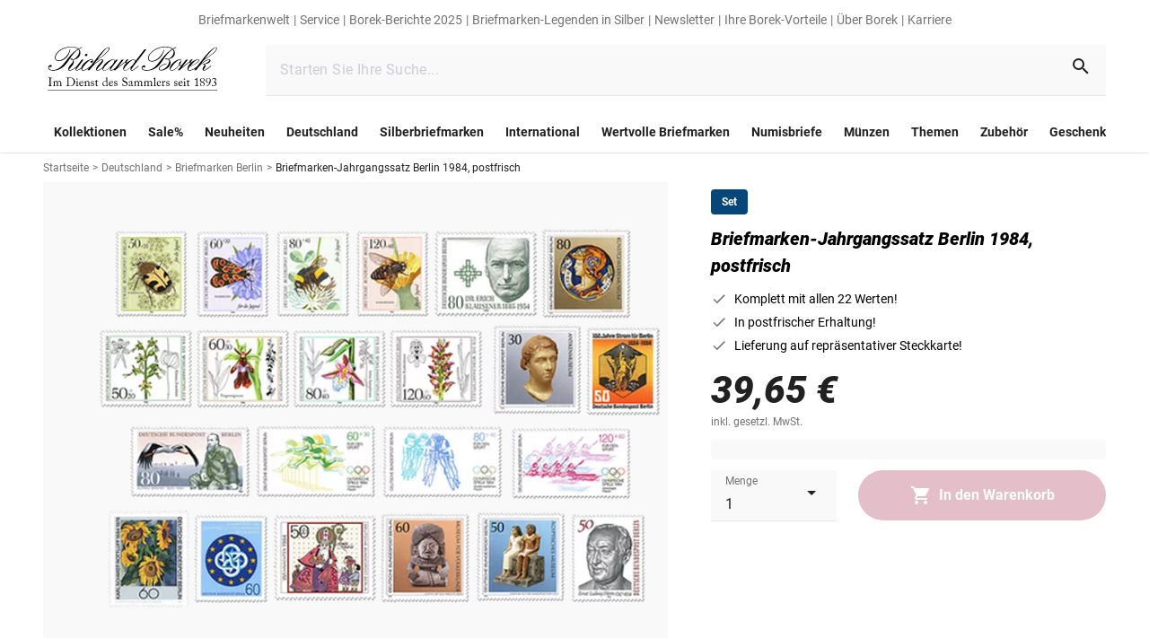

--- FILE ---
content_type: text/html;charset=utf-8
request_url: https://www.borek.de/briefmarken-berlin-jahrgangssatz-1984-komplett
body_size: 194631
content:
<!DOCTYPE html><html  lang="de"><head><meta charset="utf-8">
<meta name="viewport" content="width=device-width, initial-scale=1">
<title>Briefmarken-Jahrgangssatz Berlin 1984 in postfrischer Erhaltung | borek.de</title>
<style nonce="ENNEG3HRpO4UI5v22Bdz9qfd" type="text/css" id="az-theme-module">:root {
    --tw-primary: #212121;
--tw-rgb-primary: 33, 33, 33;
--tw-rgba-primary: 33, 33, 33, --tw-bg-opacity;
--tw-primaryinverted: #ffffff;
--tw-rgb-primaryinverted: 255, 255, 255;
--tw-rgba-primaryinverted: 255, 255, 255, --tw-bg-opacity;
--tw-accent: #a32748;
--tw-rgb-accent: 163, 39, 72;
--tw-rgba-accent: 163, 39, 72, --tw-bg-opacity;
--tw-background: #ffffff;
--tw-rgb-background: 255, 255, 255;
--tw-rgba-background: 255, 255, 255, --tw-bg-opacity;
--tw-background_error: #fff9f9;
--tw-rgb-background_error: 255, 249, 249;
--tw-rgba-background_error: 255, 249, 249, --tw-bg-opacity;
--tw-background_success: #f1ffed;
--tw-rgb-background_success: 241, 255, 237;
--tw-rgba-background_success: 241, 255, 237, --tw-bg-opacity;
--tw-surface: #ffffff;
--tw-rgb-surface: 255, 255, 255;
--tw-rgba-surface: 255, 255, 255, --tw-bg-opacity;
--tw-success: #1f8900;
--tw-rgb-success: 31, 137, 0;
--tw-rgba-success: 31, 137, 0, --tw-bg-opacity;
--tw-error: #ff0000;
--tw-rgb-error: 255, 0, 0;
--tw-rgba-error: 255, 0, 0, --tw-bg-opacity;
--tw-info: #737373;
--tw-rgb-info: 115, 115, 115;
--tw-rgba-info: 115, 115, 115, --tw-bg-opacity;
--tw-warning: #bea53e;
--tw-rgb-warning: 190, 165, 62;
--tw-rgba-warning: 190, 165, 62, --tw-bg-opacity;
--tw-secondary_1: #05477a;
--tw-rgb-secondary_1: 5, 71, 122;
--tw-rgba-secondary_1: 5, 71, 122, --tw-bg-opacity;
--tw-secondary_2: #1f8900;
--tw-rgb-secondary_2: 31, 137, 0;
--tw-rgba-secondary_2: 31, 137, 0, --tw-bg-opacity;
--tw-secondary_2_gold: #bea53e;
--tw-rgb-secondary_2_gold: 190, 165, 62;
--tw-rgba-secondary_2_gold: 190, 165, 62, --tw-bg-opacity;
--tw-secondary_3: #212121;
--tw-rgb-secondary_3: 33, 33, 33;
--tw-rgba-secondary_3: 33, 33, 33, --tw-bg-opacity;
--tw-grey: #737373;
--tw-rgb-grey: 115, 115, 115;
--tw-rgba-grey: 115, 115, 115, --tw-bg-opacity;
--tw-grey_light: #e0e0e0;
--tw-rgb-grey_light: 224, 224, 224;
--tw-rgba-grey_light: 224, 224, 224, --tw-bg-opacity;
--tw-hover: #f5f5f5;
--tw-rgb-hover: 245, 245, 245;
--tw-rgba-hover: 245, 245, 245, --tw-bg-opacity;
--tw-grey_white: #f9f9f9;
--tw-rgb-grey_white: 249, 249, 249;
--tw-rgba-grey_white: 249, 249, 249, --tw-bg-opacity;
--tw-font_primary: #212121;
--tw-rgb-font_primary: 33, 33, 33;
--tw-rgba-font_primary: 33, 33, 33, --tw-bg-opacity;
--tw-font_secondary: #737373;
--tw-rgb-font_secondary: 115, 115, 115;
--tw-rgba-font_secondary: 115, 115, 115, --tw-bg-opacity;
--tw-font_inverted: #ffffff;
--tw-rgb-font_inverted: 255, 255, 255;
--tw-rgba-font_inverted: 255, 255, 255, --tw-bg-opacity;
--tw-gradient_1_start: #ffffff;
--tw-rgb-gradient_1_start: 255, 255, 255;
--tw-rgba-gradient_1_start: 255, 255, 255, --tw-bg-opacity;
--tw-gradient_1_end: #e0e0e0;
--tw-rgb-gradient_1_end: 224, 224, 224;
--tw-rgba-gradient_1_end: 224, 224, 224, --tw-bg-opacity;
--tw-gradient_2_start: #212121;
--tw-rgb-gradient_2_start: 33, 33, 33;
--tw-rgba-gradient_2_start: 33, 33, 33, --tw-bg-opacity;
--tw-gradient_2_end: #05477a;
--tw-rgb-gradient_2_end: 5, 71, 122;
--tw-rgba-gradient_2_end: 5, 71, 122, --tw-bg-opacity;

    
  --default-font-family: Roboto;
  --default-font-variation: sans-serif;
  --default-font-size: 16px;
  --default-font-height: 1.5;
  
    --titleLg-size: 2.625rem;--titleLg-height: 3.4375rem;--titleDefault-size: 2rem;--titleDefault-height: 2.6875rem;--titleSm-size: 1.5rem;--titleSm-height: 2rem;--titleXs-size: 1.125rem;--titleXs-height: 1.5rem;--subtitleDefault-size: 1rem;--subtitleDefault-height: 1.25rem;--subtitleSm-size: 0.875rem;--subtitleSm-height: 1.125rem;--lg-size: 1.25rem;--lg-height: 1.875rem;--default-size: 1rem;--default-height: 1.5rem;--sm-size: 0.875rem;--sm-height: 1.25rem;--xs-size: 0.75rem;--xs-height: 1rem;--2xs-size: 0.625rem;--2xs-height: 0.8125rem;--buttonDefault-size: 1rem;--buttonDefault-height: 1.3125rem;--buttonSm-size: 0.875rem;--buttonSm-height: 1.25rem;--link-size: 0.875rem;--link-height: 1.1875rem;
  }</style>
<style nonce="ENNEG3HRpO4UI5v22Bdz9qfd">*,:after,:before{border:0 solid #e5e7eb;box-sizing:border-box}*{--tw-ring-inset:var(--tw-empty, );--tw-ring-offset-width:0px;--tw-ring-offset-color:#fff;--tw-ring-color:rgba(59,130,246,.5);--tw-ring-offset-shadow:0 0 #0000;--tw-ring-shadow:0 0 #0000;--tw-shadow:0 0 #0000}:root{-moz-tab-size:4;-o-tab-size:4;tab-size:4}:-moz-focusring{outline:1px dotted ButtonText}:-moz-ui-invalid{box-shadow:none}::moz-focus-inner{border-style:none;padding:0}::-webkit-inner-spin-button,::-webkit-outer-spin-button{height:auto}::-webkit-search-decoration{-webkit-appearance:none}::-webkit-file-upload-button{-webkit-appearance:button;font:inherit}[type=search]{-webkit-appearance:textfield;outline-offset:-2px}abbr[title]{-webkit-text-decoration:underline dotted;text-decoration:underline dotted}a{color:inherit;text-decoration:inherit}body{font-family:inherit;line-height:inherit;margin:0}b,strong{font-weight:bolder}button,input{color:inherit;font-family:inherit;font-size:100%;line-height:1.15;line-height:inherit;margin:0;padding:0}button{background-color:transparent;background-image:none;text-transform:none}[type=button],[type=reset],[type=submit],button{-webkit-appearance:button}[role=button],button{cursor:pointer}code{font-family:ui-monospace,SFMono-Regular,Menlo,Monaco,Consolas,Liberation Mono,Courier New,monospace;font-size:1em}html{-webkit-text-size-adjust:100%;font-family:ui-sans-serif,system-ui,-apple-system,BlinkMacSystemFont,Segoe UI,Roboto,Helvetica Neue,Arial,Noto Sans,sans-serif,Apple Color Emoji,Segoe UI Emoji,Segoe UI Symbol,Noto Color Emoji;line-height:1.5}hr{border-top-width:1px;color:inherit;height:0}h1,h2{font-size:inherit;font-weight:inherit}img{border-style:solid}input::placeholder{color:#9ca3af;opacity:1}input::webkit-input-placeholder{color:#9ca3af;opacity:1}input::-moz-placeholder{color:#9ca3af;opacity:1}input:-ms-input-placeholder{color:#9ca3af;opacity:1}input::-ms-input-placeholder{color:#9ca3af;opacity:1}iframe,img,object,svg,video{display:block;vertical-align:middle}img,video{height:auto;max-width:100%}h1,h2,hr,p{margin:0}table{border-collapse:collapse;border-color:inherit;text-indent:0}ul{list-style:none;margin:0;padding:0}.tw-titleLg{font-size:var(--titleDefault-size);font-weight:900;letter-spacing:var(--titleDefault-spacing);line-height:var(--titleDefault-height)}@media (min-width:768px){.tw-titleLg{font-size:var(--titleLg-size);letter-spacing:var(--titleLg-spacing);line-height:var(--titleLg-height)}}.tw-titleDefault{font-size:var(--titleDefault-size);font-weight:900;letter-spacing:var(--titleDefault-spacing);line-height:var(--titleDefault-height)}.tw-titleSm{font-size:var(--titleSm-size);font-weight:900;letter-spacing:var(--titleSm-spacing);line-height:var(--titleSm-height)}.tw-titleXs{font-size:var(--lg-size);font-weight:900;letter-spacing:var(--lg-spacing);line-height:var(--lg-height)}.tw-subtitleDefault{font-size:var(--titleDefault-size);letter-spacing:var(--titleDefault-spacing);line-height:var(--titleDefault-height)}.tw-max-content-width{max-width:90rem}.tw-link{color:var(--tw-secondary_1);cursor:pointer;font-size:var(--link-size);font-weight:500;letter-spacing:var(--link-spacing);line-height:var(--link-height);text-decoration-line:underline}.tw-l-container{margin-left:auto;margin-right:auto;max-width:1536px;padding-left:1rem;padding-right:1rem}@media (min-width:768px){.tw-l-container{padding-left:1.5rem;padding-right:1.5rem}}@media (min-width:1280px){.tw-l-container{padding-left:3rem;padding-right:3rem}}@media (min-width:0px){.xs\:tw-titleSm{font-size:var(--titleSm-size);font-weight:900;letter-spacing:var(--titleSm-spacing);line-height:var(--titleSm-height)}}@media (min-width:600px){.sm\:tw-titleLg{font-size:var(--titleDefault-size);font-weight:900;letter-spacing:var(--titleDefault-spacing);line-height:var(--titleDefault-height)}@media (min-width:768px){.sm\:tw-titleLg{font-size:var(--titleLg-size);letter-spacing:var(--titleLg-spacing);line-height:var(--titleLg-height)}}.sm\:tw-titleSm{font-size:var(--titleSm-size);font-weight:900;letter-spacing:var(--titleSm-spacing);line-height:var(--titleSm-height)}}@media (min-width:768px){.md\:tw-titleLg,.md\:tw-titleDefault{font-size:var(--titleDefault-size);font-weight:900;letter-spacing:var(--titleDefault-spacing);line-height:var(--titleDefault-height)}.md\:tw-titleLg{font-size:var(--titleLg-size);letter-spacing:var(--titleLg-spacing);line-height:var(--titleLg-height)}.md\:tw-titleSm{font-size:var(--titleSm-size);font-weight:900;letter-spacing:var(--titleSm-spacing);line-height:var(--titleSm-height)}.md\:tw-subtitleDefault{font-size:var(--titleDefault-size);letter-spacing:var(--titleDefault-spacing);line-height:var(--titleDefault-height)}}@media (min-width:1024px){.lg\:tw-titleLg{font-size:var(--titleDefault-size);font-weight:900;letter-spacing:var(--titleDefault-spacing);line-height:var(--titleDefault-height)}@media (min-width:768px){.lg\:tw-titleLg{font-size:var(--titleLg-size);letter-spacing:var(--titleLg-spacing);line-height:var(--titleLg-height)}}}.columns-2{-moz-columns:2;column-count:2}.break-inside-avoid{-moz-column-break-inside:avoid;break-inside:avoid}.container{width:100%}@media (min-width:600px){.container{max-width:600px}}@media (min-width:768px){.container{max-width:768px}}@media (min-width:1024px){.container{max-width:1024px}}@media (min-width:1280px){.container{max-width:1280px}}@media (min-width:0px){.container{max-width:0}}@media (min-width:1536px){.container{max-width:1536px}}.space-y-4>:not([hidden])~:not([hidden]){--tw-space-y-reverse:0;margin-bottom:calc(1rem*var(--tw-space-y-reverse));margin-top:calc(1rem*(1 - var(--tw-space-y-reverse)))}.space-y-3>:not([hidden])~:not([hidden]){--tw-space-y-reverse:0;margin-bottom:calc(.75rem*var(--tw-space-y-reverse));margin-top:calc(.75rem*(1 - var(--tw-space-y-reverse)))}.space-x-4>:not([hidden])~:not([hidden]){--tw-space-x-reverse:0;margin-left:calc(1rem*(1 - var(--tw-space-x-reverse)));margin-right:calc(1rem*var(--tw-space-x-reverse))}.space-x-8>:not([hidden])~:not([hidden]){--tw-space-x-reverse:0;margin-left:calc(2rem*(1 - var(--tw-space-x-reverse)));margin-right:calc(2rem*var(--tw-space-x-reverse))}.space-x-2>:not([hidden])~:not([hidden]){--tw-space-x-reverse:0;margin-left:calc(.5rem*(1 - var(--tw-space-x-reverse)));margin-right:calc(.5rem*var(--tw-space-x-reverse))}.space-x-20>:not([hidden])~:not([hidden]){--tw-space-x-reverse:0;margin-left:calc(5rem*(1 - var(--tw-space-x-reverse)));margin-right:calc(5rem*var(--tw-space-x-reverse))}.bg-tw-grey_white{background-color:var(--tw-grey_white)}.bg-current{background-color:currentColor}.bg-tw-primary{background-color:var(--tw-primary)}.bg-tw-accent{background-color:var(--tw-accent)}.\!bg-transparent{background-color:transparent!important}.\!bg-gray-100{--tw-bg-opacity:1!important;background-color:rgba(243,244,246,var(--tw-bg-opacity))!important}.bg-tw-hover{background-color:var(--tw-hover)}.bg-tw-background{background-color:var(--tw-background)}.bg-white{--tw-bg-opacity:1;background-color:rgba(255,255,255,var(--tw-bg-opacity))}.bg-transparent{background-color:transparent}.bg-black{--tw-bg-opacity:1;background-color:rgba(0,0,0,var(--tw-bg-opacity))}.bg-tw-grey_light{background-color:var(--tw-grey_light)}.hover\:bg-tw-hover:hover{background-color:var(--tw-hover)}.bg-tw-rgba-primary{background-color:rgba(var(--tw-rgb-primary),var(--tw-bg-opacity))}.bg-gray-400{--tw-bg-opacity:1;background-color:rgba(156,163,175,var(--tw-bg-opacity))}.\!bg-tw-rgb-grey_white{background-color:rgb(var(--tw-rgb-grey_white))!important}.\!bg-tw-rgb-background{background-color:rgb(var(--tw-rgb-background))!important}.\!bg-tw-grey_light{background-color:var(--tw-grey_light)!important}.\!bg-tw-grey_white{background-color:var(--tw-grey_white)!important}.hover\:bg-tw-grey_white:hover{background-color:var(--tw-grey_white)}.bg-tw-grey,.hover\:bg-tw-grey:hover{background-color:var(--tw-grey)}.bg-tw-error{background-color:var(--tw-error)}.active\:bg-tw-grey_light:active{background-color:var(--tw-grey_light)}.\!bg-tw-grey{background-color:var(--tw-grey)!important}.bg-gradient-to-b{background-image:linear-gradient(to bottom,var(--tw-gradient-stops))}.from-transparent{--tw-gradient-from:transparent;--tw-gradient-stops:var(--tw-gradient-from),var(--tw-gradient-to,hsla(0,0%,100%,0))}.to-tw-gradient_2_start{--tw-gradient-to:rgba(var(--tw-gradient_2_start),var(--tw-to-opacity,1))}.bg-opacity-60{--tw-bg-opacity:.6}.bg-opacity-50{--tw-bg-opacity:.5}.bg-center{background-position:50%}.bg-top{background-position:top}.bg-no-repeat{background-repeat:no-repeat}.bg-cover{background-size:cover}.bg-contain{background-size:contain}.border-current{border-color:currentColor}.\!border-tw-primary{border-color:var(--tw-primary)!important}.border-tw-rgb-grey_light{border-color:rgb(var(--tw-rgb-grey_light))}.border-tw-primary{border-color:var(--tw-primary)}.border-tw-grey_light{border-color:var(--tw-grey_light)}.border-gray-900{--tw-border-opacity:1;border-color:rgba(17,24,39,var(--tw-border-opacity))}.border-gray-400{--tw-border-opacity:1;border-color:rgba(156,163,175,var(--tw-border-opacity))}.border-transparent,.hover\:border-transparent:hover,.not-last\:border-transparent:not(:last-child){border-color:transparent}.border-b-tw-grey_light{border-bottom-color:var(--tw-grey_light)}.border-t-tw-grey_light{border-top-color:var(--tw-grey_light)}.not-last\:border-b-tw-grey_light:not(:last-child){border-bottom-color:var(--tw-grey_light)}.border-opacity-100{--tw-border-opacity:1}.rounded-xl{border-radius:.75rem}.rounded{border-radius:.25rem}.rounded-\[26px\]{border-radius:26px}.rounded-full{border-radius:9999px}.rounded-\[4px\]{border-radius:4px}.rounded-none{border-radius:0}.rounded-\[28px\]{border-radius:28px}.rounded-\[36px\]{border-radius:36px}.rounded-1\/2{border-radius:50%}.rounded-1xl{border-radius:.5rem}.rounded-sm{border-radius:.125rem}.rounded-md{border-radius:.375rem}.rounded-1{border-radius:100%}.rounded-l{border-bottom-left-radius:.25rem}.rounded-l,.rounded-t{border-top-left-radius:.25rem}.rounded-t{border-top-right-radius:.25rem}.\!rounded-t{border-top-left-radius:.25rem!important;border-top-right-radius:.25rem!important}.rounded-t-\[0\.25rem\]{border-top-left-radius:.25rem;border-top-right-radius:.25rem}.rounded-bl{border-bottom-left-radius:.25rem}.border-solid{border-style:solid}.border-dashed{border-style:dashed}.border-none{border-style:none}.border,.border-1{border-width:1px}.border-0{border-width:0}.border-2{border-width:2px}.not-last\:border:not(:last-child){border-width:1px}.border-l-8{border-left-width:8px}.border-t-1{border-top-width:1px}.border-b-1{border-bottom-width:1px}.border-b-2{border-bottom-width:2px}.border-t{border-top-width:1px}.border-b-width-\[1px\]{border-bottom-width:1px}.box-border{box-sizing:border-box}.box-content{box-sizing:content-box}.\!cursor-default{cursor:default!important}.cursor-pointer{cursor:pointer}.cursor-default{cursor:default}.cursor-not-allowed{cursor:not-allowed}.cursor-text{cursor:text}.hover\:cursor-pointer:hover{cursor:pointer}.block{display:block}.inline-block{display:inline-block}.flex{display:flex}.inline-flex{display:inline-flex}.table{display:table}.table-row{display:table-row}.grid{display:grid}.inline-grid{display:inline-grid}.hidden{display:none}.\!hidden{display:none!important}.basis-full{flex-basis:100%}.flex-row{flex-direction:row}.flex-row-reverse{flex-direction:row-reverse}.flex-col{flex-direction:column}.flex-col-reverse{flex-direction:column-reverse}.flex-wrap{flex-wrap:wrap}.flex-nowrap{flex-wrap:nowrap}.items-start{align-items:flex-start}.items-end{align-items:flex-end}.items-center{align-items:center}.items-baseline{align-items:baseline}.self-start{align-self:flex-start}.self-end{align-self:flex-end}.self-center{align-self:center}.justify-start{justify-content:flex-start}.justify-end{justify-content:flex-end}.justify-center{justify-content:center}.justify-between{justify-content:space-between}.justify-around{justify-content:space-around}.flex-1{flex:1 1 0%}.flex-auto{flex:1 1 auto}.flex-grow{flex-grow:1}.flex-shrink-0{flex-shrink:0}.flex-shrink{flex-shrink:1}.order-2{order:2}.order-6{order:6}.order-last{order:9999}.font-700,.font-bold{font-weight:700}.font-black{font-weight:900}.\!font-normal{font-weight:400!important}.font-semibold{font-weight:600}.font-normal{font-weight:400}.font-weight-bold{font-weight:700}.font-900{font-weight:900}.font-400{font-weight:400}.\!font-700{font-weight:700!important}.h-full{height:100%}.h-16{height:4rem}.h-4{height:1rem}.h-6{height:1.5rem}.h-7{height:1.75rem}.h-12{height:3rem}.h-14{height:3.5rem}.h-10{height:2.5rem}.h-9{height:2.25rem}.h-1{height:.25rem}.h-0{height:0}.h-3{height:.75rem}.h-2{height:.5rem}.\!h-full{height:100%!important}.\.w-6xl{height:72rem}.\!h-14{height:3.5rem!important}.h-1\/2{height:50%}.h-px{height:1px}.h-20{height:5rem}.h-8{height:2rem}.h-9\.5{height:2.375rem}.h-18{height:4.5rem}.h-60rem{height:60rem}.h-2px{height:2px}.h-\[72px\]{height:72px}.h-37{height:9.25rem}.h-\[1px\]{height:1px}.text-xs{font-size:var(--xs-size);letter-spacing:var(--xs-spacing);line-height:var(--xs-height)}.text-lg{font-size:var(--lg-size);letter-spacing:var(--lg-spacing);line-height:var(--lg-height)}.text-titleSm{font-size:var(--titleSm-size);letter-spacing:var(--titleSm-spacing);line-height:var(--titleSm-height)}.text-subtitleDefault{font-size:var(--subtitleDefault-size);letter-spacing:var(--subtitleDefault-spacing);line-height:var(--subtitleDefault-height)}.text-xl{font-size:1.25rem;line-height:1.75rem}.text-titleDefault{font-size:var(--titleDefault-size);letter-spacing:var(--titleDefault-spacing);line-height:var(--titleDefault-height)}.text-sm{font-size:var(--sm-size);letter-spacing:var(--sm-spacing);line-height:var(--sm-height)}.text-tw-xs{font-size:var(--xs-size);letter-spacing:var(--xs-spacing);line-height:var(--xs-height)}.text-default{font-size:var(--default-size);letter-spacing:var(--default-spacing);line-height:var(--default-height)}.text-base{font-size:1rem;line-height:1.5rem}.text-link{font-size:var(--link-size);letter-spacing:var(--link-spacing);line-height:var(--link-height)}.text-tw-default{font-size:var(--default-size);letter-spacing:var(--default-spacing);line-height:var(--default-height)}.\!text-sm{font-size:var(--sm-size)!important;letter-spacing:var(--sm-spacing)!important;line-height:var(--sm-height)!important}.\!text-xl{font-size:1.25rem!important;line-height:1.75rem!important}.\!text-xs{font-size:var(--xs-size)!important;letter-spacing:var(--xs-spacing)!important;line-height:var(--xs-height)!important}.text-tw-lg{font-size:var(--lg-size);letter-spacing:var(--lg-spacing);line-height:var(--lg-height)}.text-2xl{font-size:1.5rem;line-height:2rem}.\!text-tw-titleSm{font-size:var(--titleSm-size)!important;letter-spacing:var(--titleSm-spacing)!important;line-height:var(--titleSm-height)!important}.\!text-lg{font-size:var(--lg-size)!important;letter-spacing:var(--lg-spacing)!important;line-height:var(--lg-height)!important}.text-2xs{font-size:var(--2xs-size);letter-spacing:var(--2xs-spacing);line-height:var(--2xs-height)}.text-tw-subtitleDefault{font-size:var(--subtitleDefault-size);letter-spacing:var(--subtitleDefault-spacing);line-height:var(--subtitleDefault-height)}.text-size-lg{font-size:var(--lg-size);letter-spacing:var(--lg-spacing);line-height:var(--lg-height)}.text-size-default{font-size:var(--default-size);letter-spacing:var(--default-spacing);line-height:var(--default-height)}.text-\[0\.375rem\]{font-size:.375rem;line-height:1}.text-\[100px\]{font-size:100px;line-height:1}.\!leading-snug{line-height:1.375!important}.leading-tight{line-height:1.25}.\!leading-\[1\.875rem\]{line-height:1.875rem!important}.\!leading-\[1\.188rem\]{line-height:1.188rem!important}.leading-\[21px\]{line-height:21px}.leading-4{line-height:1rem}.\!leading-tight{line-height:1.25!important}.\!list-none{list-style-type:none!important}.list-none{list-style-type:none}.\!m-0{margin:0!important}.m-0{margin:0}.m-3{margin:.75rem}.m-12{margin:3rem}.mx-4{margin-left:1rem;margin-right:1rem}.my-4{margin-bottom:1rem;margin-top:1rem}.-my-3{margin-bottom:-.75rem;margin-top:-.75rem}.my-2{margin-bottom:.5rem;margin-top:.5rem}.mx-3{margin-left:.75rem;margin-right:.75rem}.mx-\[0\.6875rem\]{margin-left:.6875rem;margin-right:.6875rem}.\!mx-1{margin-left:.25rem!important;margin-right:.25rem!important}.mx-2{margin-left:.5rem;margin-right:.5rem}.my-3{margin-bottom:.75rem;margin-top:.75rem}.-mx-2{margin-left:-.5rem;margin-right:-.5rem}.mx-1{margin-left:.25rem;margin-right:.25rem}.my-6{margin-bottom:1.5rem;margin-top:1.5rem}.mx-auto{margin-left:auto;margin-right:auto}.my-12{margin-bottom:3rem;margin-top:3rem}.my-5{margin-bottom:1.25rem;margin-top:1.25rem}.\!my-8{margin-bottom:2rem!important;margin-top:2rem!important}.my-8{margin-bottom:2rem;margin-top:2rem}.-mx-3{margin-left:-.75rem;margin-right:-.75rem}.-mx-4{margin-left:-1rem;margin-right:-1rem}.mt-4{margin-top:1rem}.not-last\:mb-4:not(:last-child){margin-bottom:1rem}.mb-1{margin-bottom:.25rem}.ml-7{margin-left:1.75rem}.mt-6{margin-top:1.5rem}.mb-6{margin-bottom:1.5rem}.mb-4{margin-bottom:1rem}.mb-2{margin-bottom:.5rem}.mt-2{margin-top:.5rem}.mb-\[1\.5rem\],.not-last\:mb-6:not(:last-child){margin-bottom:1.5rem}.mb-8\.5{margin-bottom:2.125rem}.mb-5{margin-bottom:1.25rem}.mb-0{margin-bottom:0}.mr-auto{margin-right:auto}.ml-5{margin-left:1.25rem}.mr-3{margin-right:.75rem}.ml-auto{margin-left:auto}.-mr-2{margin-right:-.5rem}.mt-20rem{margin-top:20rem}.mb-0\.5rem{margin-bottom:.5rem}.mt-\[6px\]{margin-top:6px}.mt-1{margin-top:.25rem}.mr-2{margin-right:.5rem}.mr-4{margin-right:1rem}.ml-4{margin-left:1rem}.mt-auto{margin-top:auto}.ml-2{margin-left:.5rem}.ml-10{margin-left:2.5rem}.-mb-3{margin-bottom:-.75rem}.-mr-4{margin-right:-1rem}.\!mt-0{margin-top:0!important}.-ml-4{margin-left:-1rem}.mt-\[-1px\]{margin-top:-1px}.last-of-type\:mb-6:last-of-type{margin-bottom:1.5rem}.not-last\:mb-1\.5:not(:last-child){margin-bottom:.375rem}.\!mt-1{margin-top:.25rem!important}.\!mb-\[2px\]{margin-bottom:2px!important}.\!mt-\[2px\]{margin-top:2px!important}.mb-10{margin-bottom:2.5rem}.mt-8\.5{margin-top:2.125rem}.ml-0{margin-left:0}.not-last\:mb-\[2\.6rem\]:not(:last-child){margin-bottom:2.6rem}.-ml-\[0\.65rem\]{margin-left:-.65rem}.-mb-\[0\.7rem\]{margin-bottom:-.7rem}.ml-1{margin-left:.25rem}.mb-12{margin-bottom:3rem}.ml-2\.5{margin-left:.625rem}.mt-\[0\.75rem\]{margin-top:.75rem}.-mt-1{margin-top:-.25rem}.mb-3{margin-bottom:.75rem}.ml-3{margin-left:.75rem}.-ml-2\.5{margin-left:-.625rem}.mb-2\.5{margin-bottom:.625rem}.mt-0{margin-top:0}.mt-12{margin-top:3rem}.mt-3{margin-top:.75rem}.mt-2px{margin-top:2px}.last\:mb-0:last-child{margin-bottom:0}.not-last\:mr-4:not(:last-child){margin-right:1rem}.mr-6{margin-right:1.5rem}.ml-6{margin-left:1.5rem}.not-last-of-type\:mr-0:not(:last-of-type){margin-right:0}.mt-5{margin-top:1.25rem}.not-last\:mr-6:not(:last-child){margin-right:1.5rem}.mt-10{margin-top:2.5rem}.mb-16{margin-bottom:4rem}.mb-8{margin-bottom:2rem}.not-last\:mb-2:not(:last-child){margin-bottom:.5rem}.mb-\[4\.5rem\]{margin-bottom:4.5rem}.mt-8{margin-top:2rem}.mb-20{margin-bottom:5rem}.mb-9{margin-bottom:2.25rem}.\!mb-0{margin-bottom:0!important}.-mr-15px{margin-right:-15px}.mb-18{margin-bottom:4.5rem}.mt-18{margin-top:4.5rem}.max-h-full{max-height:100%}.max-h-8{max-height:2rem}.max-h-12{max-height:3rem}.\!max-w-full{max-width:100%!important}.max-w-full{max-width:100%}.max-w-md{max-width:28rem}.max-w-96{max-width:24rem}.max-w-2xl{max-width:42rem}.max-w-4xl{max-width:56rem}.max-w-\[calc\(100\%-2rem\)\]{max-width:calc(100% - 2rem)}.max-w-100px{max-width:100px}.max-w-125{max-width:31.25rem}.max-w-\[4\.6884rem\]{max-width:4.6884rem}.max-w-\[6\.2rem\]{max-width:6.2rem}.max-w-\[2\.6rem\]{max-width:2.6rem}.max-w-\[2\.625rem\]{max-width:2.625rem}.max-w-\[6\.25rem\]{max-width:6.25rem}.max-w-238{max-width:59.5rem}.min-h-10{min-height:2.5rem}.min-h-1{min-height:.25rem}.min-h-4{min-height:1rem}.min-h-12{min-height:3rem}.min-h-8{min-height:2rem}.\!min-h-max{min-height:-moz-max-content!important;min-height:max-content!important}.min-h-42{min-height:10.5rem}.min-h-\[2\.12em\]{min-height:2.12em}.min-h-\[100vh\]{min-height:100vh}.min-h-389px{min-height:389px}.min-w-5{min-width:1.25rem}.min-w-12{min-width:3rem}.min-w-16{min-width:4rem}.min-w-full{min-width:100%}.min-w-24{min-width:6rem}.min-w-55{min-width:13.75rem}.object-contain{-o-object-fit:contain;object-fit:contain}.\!opacity-100{opacity:1!important}.opacity-0{opacity:0}.opacity-4{opacity:.04}.opacity-16{opacity:.16}.opacity-5{opacity:.05}.opacity-100{opacity:1}.hover\:opacity-95:hover{opacity:.95}.opacity-30{opacity:.3}.\!opacity-\[1\]{opacity:1!important}.opacity-\[0\.62\]{opacity:.62}.opacity-50{opacity:.5}.opacity-60{opacity:.6}.opacity-\[4\%\]{opacity:4%}.opacity-92{opacity:.92}.opacity-76{opacity:.76}.active\:opacity-75:active{opacity:.75}.opacity-\[16\%\]{opacity:16%}.hover\:opacity-100:hover{opacity:1}.active\:opacity-50:active{opacity:.5}.\!opacity-0{opacity:0!important}.opacity-75{opacity:.75}.opacity-85{opacity:.85}.opacity-25{opacity:.25}.opacity-35{opacity:.35}.hover\:opacity-80:hover{opacity:.8}.hover\:opacity-50:hover{opacity:.5}.overflow-auto{overflow:auto}.overflow-hidden{overflow:hidden}.overflow-visible{overflow:visible}.overflow-scroll{overflow:scroll}.overflow-x-auto{overflow-x:auto}.overflow-y-auto{overflow-y:auto}.p-4{padding:1rem}.p-6{padding:1.5rem}.p-3{padding:.75rem}.p-2{padding:.5rem}.p-9{padding:2.25rem}.p-5{padding:1.25rem}.p-7{padding:1.75rem}.\!p-4{padding:1rem!important}.p-0{padding:0}.p-1{padding:.25rem}.\!p-0{padding:0!important}.p-12{padding:3rem}.p-8{padding:2rem}.px-2{padding-left:.5rem;padding-right:.5rem}.py-2{padding-bottom:.5rem;padding-top:.5rem}.px-4{padding-left:1rem;padding-right:1rem}.py-5{padding-bottom:1.25rem;padding-top:1.25rem}.px-3{padding-left:.75rem;padding-right:.75rem}.px-1{padding-left:.25rem;padding-right:.25rem}.px-6{padding-left:1.5rem;padding-right:1.5rem}.py-3\.5{padding-bottom:.875rem;padding-top:.875rem}.py-4{padding-bottom:1rem;padding-top:1rem}.py-3{padding-bottom:.75rem;padding-top:.75rem}.px-\[3px\]{padding-left:3px;padding-right:3px}.px-16px{padding-left:16px;padding-right:16px}.\!px-0{padding-left:0!important;padding-right:0!important}.py-48px{padding-bottom:48px;padding-top:48px}.\!py-5{padding-bottom:1.25rem!important;padding-top:1.25rem!important}.\!px-6{padding-left:1.5rem!important;padding-right:1.5rem!important}.px-\[1\.375rem\]{padding-left:1.375rem;padding-right:1.375rem}.py-10{padding-bottom:2.5rem;padding-top:2.5rem}.px-15{padding-left:3.75rem;padding-right:3.75rem}.py-6{padding-bottom:1.5rem;padding-top:1.5rem}.\!py-6{padding-bottom:1.5rem!important;padding-top:1.5rem!important}.px-\[1\.125rem\]{padding-left:1.125rem;padding-right:1.125rem}.py-1{padding-bottom:.25rem;padding-top:.25rem}.px-0{padding-left:0;padding-right:0}.\!py-3{padding-bottom:.75rem!important;padding-top:.75rem!important}.py-12{padding-bottom:3rem;padding-top:3rem}.\!px-2{padding-left:.5rem!important;padding-right:.5rem!important}.py-8{padding-bottom:2rem;padding-top:2rem}.px-8{padding-left:2rem;padding-right:2rem}.pt-2{padding-top:.5rem}.pb-6{padding-bottom:1.5rem}.pl-6{padding-left:1.5rem}.not-last\:pb-4:not(:last-child){padding-bottom:1rem}.pt-\[1px\]{padding-top:1px}.pl-2{padding-left:.5rem}.\!pb-0{padding-bottom:0!important}.pt-16px{padding-top:16px}.pb-24px{padding-bottom:24px}.pt-15{padding-top:3.75rem}.pl-5{padding-left:1.25rem}.pb-2{padding-bottom:.5rem}.pb-1{padding-bottom:.25rem}.pl-4{padding-left:1rem}.pr-1\.5{padding-right:.375rem}.pl-8{padding-left:2rem}.pr-12{padding-right:3rem}.pt-4{padding-top:1rem}.\!pt-0{padding-top:0!important}.pr-4{padding-right:1rem}.pb-7{padding-bottom:1.75rem}.pt-12{padding-top:3rem}.pt-6{padding-top:1.5rem}.pt-1{padding-top:.25rem}.pb-3{padding-bottom:.75rem}.pt-194px{padding-top:194px}.pb-12{padding-bottom:3rem}.pr-15px{padding-right:15px}.pl-0{padding-left:0}.tab{-moz-tab-size:4;-o-tab-size:4;tab-size:4}.pointer-events-none{pointer-events:none}.pointer-events-auto{pointer-events:auto}.\!pointer-events-auto{pointer-events:auto!important}.static{position:static}.fixed{position:fixed}.absolute{position:absolute}.\!absolute{position:absolute!important}.relative{position:relative}.\!relative{position:relative!important}.sticky{position:sticky}.inset-0{bottom:0;left:0;right:0;top:0}.right-2{right:.5rem}.top-2{top:.5rem}.top-0{top:0}.-left-0\.5{left:-.125rem}.-top-0\.5{top:-.125rem}.right-1\.5{right:.375rem}.bottom-0{bottom:0}.bottom-7{bottom:1.75rem}.right-3{right:.75rem}.bottom-2{bottom:.5rem}.left-3\/4{left:75%}.left-0{left:0}.\!left-0{left:0!important}.\!right-0{right:0!important}.right-0{right:0}.-bottom-1{bottom:-.25rem}.top-1{top:.25rem}.left-4{left:1rem}.left-5{left:1.25rem}.right-4{right:1rem}.top-5{top:1.25rem}.right-5{right:1.25rem}.-left-8{left:-2rem}.-right-8{right:-2rem}.top-\[-9px\]{top:-9px}.right-\[-9px\]{right:-9px}.-left-\[100vw\]{left:-100vw}.top-3{top:.75rem}.right-1\/2{right:50%}.resize{resize:both}.shadow-lg{--tw-shadow:0 10px 15px -3px rgb(0 0 0/.1),0 4px 6px -4px rgb(0 0 0/.1);--tw-shadow-colored:0 10px 15px -3px var(--tw-shadow-color),0 4px 6px -4px var(--tw-shadow-color)}.shadow,.shadow-lg{box-shadow:var(--tw-ring-offset-shadow,0 0 #0000),var(--tw-ring-shadow,0 0 #0000),var(--tw-shadow)}.shadow{--tw-shadow:0 1px 3px 0 rgb(0 0 0/.1),0 1px 2px -1px rgb(0 0 0/.1);--tw-shadow-colored:0 1px 3px 0 var(--tw-shadow-color),0 1px 2px -1px var(--tw-shadow-color)}.shadow-md{--tw-shadow:0 4px 6px -1px rgb(0 0 0/.1),0 2px 4px -2px rgb(0 0 0/.1);--tw-shadow-colored:0 4px 6px -1px var(--tw-shadow-color),0 2px 4px -2px var(--tw-shadow-color);box-shadow:var(--tw-ring-offset-shadow,0 0 #0000),var(--tw-ring-shadow,0 0 #0000),var(--tw-shadow)}.shadow-tw-grey_light{--tw-shadow-color:rgba(var(--tw-grey_light),1);--tw-shadow:var(--tw-shadow-colored)}.table-fixed{table-layout:fixed}.text-left{text-align:left}.text-center{text-align:center}.text-right{text-align:right}.text-tw-secondary_1{color:var(--tw-secondary_1)}.text-tw-info{color:var(--tw-info)}.text-tw-success{color:var(--tw-success)}.text-white{--tw-text-opacity:1;color:rgba(255,255,255,var(--tw-text-opacity))}.text-tw-primary{color:var(--tw-primary)}.text-tw-grey{color:var(--tw-grey)}.\!text-tw-primary{color:var(--tw-primary)!important}.hover\:text-tw-primary:hover{color:var(--tw-primary)}.\!text-white{--tw-text-opacity:1!important;color:rgba(255,255,255,var(--tw-text-opacity))!important}.\!text-tw-grey{color:var(--tw-grey)!important}.active\:text-tw-accent:active,.text-tw-accent{color:var(--tw-accent)}.text-tw-font_secondary{color:var(--tw-font_secondary)}.text-tw-error{color:var(--tw-error)}.text-tw-grey_light{color:var(--tw-grey_light)}.text-black{--tw-text-opacity:1;color:rgba(0,0,0,var(--tw-text-opacity))}.\!text-tw-secondary_1{color:var(--tw-secondary_1)!important}.text-tw-font_primary{color:var(--tw-font_primary)}.text-tw-surface{color:var(--tw-surface)}.text-tw-background{color:var(--tw-background)}.hover\:text-tw-accent:hover{color:var(--tw-accent)}.\!text-tw-font_secondary{color:var(--tw-font_secondary)!important}.text-opacity-50{--tw-text-opacity:.5}.truncate{overflow:hidden;text-overflow:ellipsis;white-space:nowrap}.italic{font-style:italic}.not-italic{font-style:normal}.uppercase{text-transform:uppercase}.capitalize{text-transform:capitalize}.\!normal-case{text-transform:none!important}.normal-case{text-transform:none}.decoration-transparent,.hover\:underline-transparent:hover,.underline-transparent{text-decoration-color:transparent}.underline{text-decoration-line:underline}.line-through{text-decoration-line:line-through}.no-underline{text-decoration:none}.content-block{content:"block"}.tracking-wide{letter-spacing:.025em}.select-none{-webkit-user-select:none;-moz-user-select:none;user-select:none}.align-baseline{vertical-align:baseline}.visible{visibility:visible}.invisible{visibility:hidden}.whitespace-pre{white-space:pre}.break-words{overflow-wrap:break-word}.w-full{width:100%}.\!w-full{width:100%!important}.w-2{width:.5rem}.w-10{width:2.5rem}.w-auto{width:auto}.w-md{width:28rem}.w-4{width:1rem}.w-7{width:1.75rem}.w-9{width:2.25rem}.w-0{width:0}.w-3{width:.75rem}.w-14{width:3.5rem}.w-2xl{width:42rem}.w-6xl{width:72rem}.w-1{width:.25rem}.w-screen{width:100vw}.w-24{width:6rem}.\!w-auto{width:auto!important}.w-8{width:2rem}.w-max{width:-moz-max-content;width:max-content}.w-18{width:4.5rem}.\!w-\[100vw\]{width:100vw!important}.w-\[12\.5rem\]{width:12.5rem}.w-\[200px\]{width:200px}.w-\[200vw\]{width:200vw}.w-\[80px\]{width:80px}.w-\[43px\]{width:43px}.w-\[2\.88rem\]{width:2.88rem}.w-37{width:9.25rem}.z-9000{z-index:9000}.z-2{z-index:2}.-z-1{z-index:-1}.z-10000{z-index:10000}.z-1000{z-index:1000}.z-7000{z-index:7000}.z-60{z-index:60}.z-59{z-index:59}.z-9999{z-index:9999}.z-9001{z-index:9001}.z-10{z-index:10}.z-1{z-index:1}.z-3{z-index:3}.z-4{z-index:4}.z-index-100{z-index:100}.\!z-1000{z-index:1000!important}.z-1002{z-index:1002}.z-1001{z-index:1001}.z-100{z-index:100}.z-3000{z-index:3000}.z-0{z-index:0}.isolate{isolation:isolate}.gap-6{grid-gap:1.5rem;gap:1.5rem}.gap-12{grid-gap:3rem;gap:3rem}.gap-5{grid-gap:1.25rem;gap:1.25rem}.gap-2\.5{grid-gap:.625rem;gap:.625rem}.gap-2{grid-gap:.5rem;gap:.5rem}.gap-10px{grid-gap:10px;gap:10px}.gap-20{grid-gap:5rem;gap:5rem}.gap-10{grid-gap:2.5rem;gap:2.5rem}.gap-4{grid-gap:1rem;gap:1rem}.gap-3{grid-gap:.75rem;gap:.75rem}.gap-8{grid-gap:2rem;gap:2rem}.gap-1{grid-gap:.25rem;gap:.25rem}.gap-x-12{-webkit-column-gap:3rem;-moz-column-gap:3rem;grid-column-gap:3rem;column-gap:3rem}.gap-x-10{-webkit-column-gap:2.5rem;-moz-column-gap:2.5rem;grid-column-gap:2.5rem;column-gap:2.5rem}.gap-x-2{-webkit-column-gap:.5rem;-moz-column-gap:.5rem;grid-column-gap:.5rem;column-gap:.5rem}.gap-x-4{-webkit-column-gap:1rem;-moz-column-gap:1rem;grid-column-gap:1rem;column-gap:1rem}.gap-x-6{-webkit-column-gap:1.5rem;-moz-column-gap:1.5rem;grid-column-gap:1.5rem;column-gap:1.5rem}.gap-y-1{-webkit-row-gap:.25rem;-moz-row-gap:.25rem;grid-row-gap:.25rem;row-gap:.25rem}.gap-y-2{-webkit-row-gap:.5rem;-moz-row-gap:.5rem;grid-row-gap:.5rem;row-gap:.5rem}.gap-y-4{-webkit-row-gap:1rem;-moz-row-gap:1rem;grid-row-gap:1rem;row-gap:1rem}.gap-y-12{-webkit-row-gap:3rem;-moz-row-gap:3rem;grid-row-gap:3rem;row-gap:3rem}.grid-cols-2{grid-template-columns:repeat(2,minmax(0,1fr))}.grid-cols-\[1fr\,440px\]{grid-template-columns:1fr 440px}.grid-cols-\[40px\,1fr\]{grid-template-columns:40px 1fr}.grid-cols-\[140px\,1fr\]{grid-template-columns:140px 1fr}.grid-cols-1{grid-template-columns:repeat(1,minmax(0,1fr))}.grid-cols-\[2fr\,3fr\]{grid-template-columns:2fr 3fr}.grid-cols-\[100\%\]{grid-template-columns:100%}.grid-cols-\[1fr\,auto\]{grid-template-columns:1fr auto}.col-span-full{-ms-grid-column-span:1/-1;grid-column:1/-1}.col-span-2{-ms-grid-column-span:span 2/span 2;grid-column:span 2/span 2}.col-start-1{grid-column-start:1}.col-start-2{grid-column-start:2}.col-start-3{grid-column-start:3}.col-end-\[-1\]{grid-column-end:-1}.grid-rows-\[auto\,1fr\,auto\]{grid-template-rows:auto 1fr auto}.grid-rows-2{grid-template-rows:repeat(2,minmax(0,1fr))}.auto-rows-auto{grid-auto-rows:auto}.row-span-2{-ms-grid-row-span:span 2/span 2;grid-row:span 2/span 2}.row-start-2{grid-row-start:2}.row-start-1{grid-row-start:1}.transform{--tw-translate-x:0;--tw-translate-y:0;--tw-translate-z:0;--tw-rotate:0;--tw-rotate-x:0;--tw-rotate-y:0;--tw-rotate-z:0;--tw-skew-x:0;--tw-skew-y:0;--tw-scale-x:1;--tw-scale-y:1;--tw-scale-z:1;transform:translate(var(--tw-translate-x)) translateY(var(--tw-translate-y)) translateZ(var(--tw-translate-z)) rotate(var(--tw-rotate)) rotateX(var(--tw-rotate-x)) rotateY(var(--tw-rotate-y)) rotate(var(--tw-rotate-z)) skew(var(--tw-skew-x)) skewY(var(--tw-skew-y)) scaleX(var(--tw-scale-x)) scaleY(var(--tw-scale-y)) scaleZ(var(--tw-scale-z))}.scale-75{--tw-scale-x:.75;--tw-scale-y:.75;--tw-scale-z:.75}.rotate-180{--tw-rotate:180deg}.translate-x-2{--tw-translate-x:.5rem}.translate-x-1\/2{--tw-translate-x:50%}.-translate-x-1{--tw-translate-x:-.25rem}.transition-all{transition-duration:.15s;transition-property:all;transition-timing-function:cubic-bezier(.4,0,.2,1)}.transition-opacity{transition-duration:.15s;transition-property:opacity;transition-timing-function:cubic-bezier(.4,0,.2,1)}.transition{transition-duration:.15s;transition-property:background-color,border-color,color,fill,stroke,opacity,box-shadow,transform,filter,-webkit-backdrop-filter;transition-property:background-color,border-color,color,fill,stroke,opacity,box-shadow,transform,filter,backdrop-filter;transition-property:background-color,border-color,color,fill,stroke,opacity,box-shadow,transform,filter,backdrop-filter,-webkit-backdrop-filter;transition-timing-function:cubic-bezier(.4,0,.2,1)}.transition-transform{transition-duration:.15s;transition-property:transform;transition-timing-function:cubic-bezier(.4,0,.2,1)}.transition-colors{transition-duration:.15s;transition-property:background-color,border-color,color,fill,stroke;transition-timing-function:cubic-bezier(.4,0,.2,1)}.transition-shadow{transition-duration:.15s;transition-property:box-shadow;transition-timing-function:cubic-bezier(.4,0,.2,1)}.ease-in-out{transition-timing-function:cubic-bezier(.4,0,.2,1)}.ease-out{transition-timing-function:cubic-bezier(0,0,.2,1)}.duration-300{transition-duration:.3s}.duration-250{transition-duration:.25s}.filter{--tw-blur:var(--tw-empty, );--tw-brightness:var(--tw-empty, );--tw-contrast:var(--tw-empty, );--tw-grayscale:var(--tw-empty, );--tw-hue-rotate:var(--tw-empty, );--tw-invert:var(--tw-empty, );--tw-saturate:var(--tw-empty, );--tw-sepia:var(--tw-empty, );--tw-drop-shadow:var(--tw-empty, );filter:var(--tw-blur) var(--tw-brightness) var(--tw-contrast) var(--tw-grayscale) var(--tw-hue-rotate) var(--tw-invert) var(--tw-saturate) var(--tw-sepia) var(--tw-drop-shadow)}.blur{--tw-blur:blur(8px)}.line-clamp-none{-webkit-line-clamp:unset}.line-clamp-1{-webkit-line-clamp:1}.line-clamp-1,.line-clamp-2{display:-webkit-box;overflow:hidden;-webkit-box-orient:vertical}.line-clamp-2{-webkit-line-clamp:2}.line-clamp-3{-webkit-line-clamp:3}.line-clamp-3,.line-clamp-4{display:-webkit-box;overflow:hidden;-webkit-box-orient:vertical}.line-clamp-4{-webkit-line-clamp:4}.line-clamp-5{-webkit-line-clamp:5}.line-clamp-5,.line-clamp-6{display:-webkit-box;overflow:hidden;-webkit-box-orient:vertical}.line-clamp-6{-webkit-line-clamp:6}.line-clamp-7{-webkit-line-clamp:7}.line-clamp-7,.line-clamp-8{display:-webkit-box;overflow:hidden;-webkit-box-orient:vertical}.line-clamp-8{-webkit-line-clamp:8}.line-clamp-9{-webkit-line-clamp:9}.line-clamp-10,.line-clamp-9{display:-webkit-box;overflow:hidden;-webkit-box-orient:vertical}.line-clamp-10{-webkit-line-clamp:10}.line-clamp-11{-webkit-line-clamp:11}.line-clamp-11,.line-clamp-12{display:-webkit-box;overflow:hidden;-webkit-box-orient:vertical}.line-clamp-12{-webkit-line-clamp:12}.line-clamp-13{-webkit-line-clamp:13}.line-clamp-13,.line-clamp-14{display:-webkit-box;overflow:hidden;-webkit-box-orient:vertical}.line-clamp-14{-webkit-line-clamp:14}.line-clamp-15{display:-webkit-box;overflow:hidden;-webkit-box-orient:vertical;-webkit-line-clamp:15}@media (min-width:0px){.xs\:text-xs{font-size:var(--xs-size);letter-spacing:var(--xs-spacing);line-height:var(--xs-height)}.xs\:text-sm{font-size:var(--sm-size);letter-spacing:var(--sm-spacing);line-height:var(--sm-height)}}@media (min-width:600px){.sm\:bg-left-top{background-position:0 0}.sm\:bg-contain{background-size:contain}.sm\:flex{display:flex}.sm\:grid{display:grid}.sm\:flex-row{flex-direction:row}.sm\:flex-col{flex-direction:column}.sm\:items-start{align-items:flex-start}.sm\:items-stretch{align-items:stretch}.sm\:justify-center{justify-content:center}.sm\:justify-between{justify-content:space-between}.sm\:order-first{order:-9999}.sm\:h-\[1\.125rem\]{height:1.125rem}.sm\:h-15{height:3.75rem}.sm\:text-lg{font-size:var(--lg-size);letter-spacing:var(--lg-spacing);line-height:var(--lg-height)}.sm\:text-sm{font-size:var(--sm-size);letter-spacing:var(--sm-spacing);line-height:var(--sm-height)}.sm\:text-titleDefault{font-size:var(--titleDefault-size);letter-spacing:var(--titleDefault-spacing);line-height:var(--titleDefault-height)}.sm\:text-default{font-size:var(--default-size);letter-spacing:var(--default-spacing);line-height:var(--default-height)}.sm\:my-12{margin-bottom:3rem;margin-top:3rem}.sm\:mr-6{margin-right:1.5rem}.sm\:mt-0{margin-top:0}.sm\:mt-14{margin-top:3.5rem}.sm\:mb-6{margin-bottom:1.5rem}.sm\:ml-auto{margin-left:auto}.sm\:mb-12{margin-bottom:3rem}.sm\:mt-12{margin-top:3rem}.sm\:max-w-\[5\.25rem\]{max-width:5.25rem}.sm\:max-w-\[12\.5rem\]{max-width:12.5rem}.sm\:min-h-261px{min-height:261px}.sm\:min-w-40{min-width:10rem}.sm\:p-3{padding:.75rem}.sm\:p-6{padding:1.5rem}.sm\:p-0{padding:0}.sm\:px-\[2\.75rem\]{padding-left:2.75rem;padding-right:2.75rem}.sm\:py-6{padding-bottom:1.5rem;padding-top:1.5rem}.sm\:px-8{padding-left:2rem;padding-right:2rem}.sm\:pt-0{padding-top:0}.sm\:pt-4{padding-top:1rem}.sm\:pt-3{padding-top:.75rem}.sm\:right-2{right:.5rem}.sm\:w-15{width:3.75rem}.sm\:gap-4{grid-gap:1rem;gap:1rem}.sm\:gap-y-18{-webkit-row-gap:4.5rem;-moz-row-gap:4.5rem;grid-row-gap:4.5rem;row-gap:4.5rem}.sm\:grid-cols-\[165px\,1fr\]{grid-template-columns:165px 1fr}.sm\:grid-cols-\[6\.5rem\,1fr\,1fr\]{grid-template-columns:6.5rem 1fr 1fr}.sm\:grid-cols-2{grid-template-columns:repeat(2,minmax(0,1fr))}.sm\:grid-cols-1{grid-template-columns:repeat(1,minmax(0,1fr))}.sm\:col-start-auto{grid-column-start:auto}.sm\:col-start-2{grid-column-start:2}.sm\:col-end-\[-1\]{grid-column-end:-1}.sm\:grid-rows-1{grid-template-rows:repeat(1,minmax(0,1fr))}.sm\:row-start-1{grid-row-start:1}}@media (min-width:600px) and (max-width:767.9px){.\@sm\:ml-auto{margin-left:auto}}@media (min-width:768px){.md\:border-0{border-width:0}.md\:flex{display:flex}.md\:grid{display:grid}.md\:hidden{display:none}.md\:flex-row{flex-direction:row}.md\:flex-nowrap{flex-wrap:nowrap}.md\:items-start{align-items:flex-start}.md\:self-center{align-self:center}.md\:justify-end{justify-content:flex-end}.md\:font-normal{font-weight:400}.md\:h-\[151px\]{height:151px}.md\:h-68{height:17rem}.md\:text-titleLg{font-size:var(--titleLg-size);letter-spacing:var(--titleLg-spacing);line-height:var(--titleLg-height)}.md\:text-default{font-size:var(--default-size);letter-spacing:var(--default-spacing);line-height:var(--default-height)}.md\:text-xl{font-size:1.25rem;line-height:1.75rem}.md\:text-lg{font-size:var(--lg-size);letter-spacing:var(--lg-spacing);line-height:var(--lg-height)}.md\:text-sm{font-size:var(--sm-size);letter-spacing:var(--sm-spacing);line-height:var(--sm-height)}.md\:text-2xl{font-size:1.5rem;line-height:2rem}.md\:text-tw-titleLg{font-size:var(--titleLg-size);letter-spacing:var(--titleLg-spacing);line-height:var(--titleLg-height)}.md\:text-tw-titleDefault{font-size:var(--titleDefault-size);letter-spacing:var(--titleDefault-spacing);line-height:var(--titleDefault-height)}.md\:text-titleSm{font-size:var(--titleSm-size);letter-spacing:var(--titleSm-spacing);line-height:var(--titleSm-height)}.md\:text-titleDefault{font-size:var(--titleDefault-size);letter-spacing:var(--titleDefault-spacing);line-height:var(--titleDefault-height)}.md\:text-\[0\.5rem\]{font-size:.5rem;line-height:1}.md\:text-\[130px\]{font-size:130px;line-height:1}.md\:m-0{margin:0}.md\:mx-3{margin-left:.75rem;margin-right:.75rem}.md\:my-2{margin-bottom:.5rem;margin-top:.5rem}.md\:-mx-3{margin-left:-.75rem;margin-right:-.75rem}.md\:-my-2{margin-bottom:-.5rem;margin-top:-.5rem}.md\:-mx-6{margin-left:-1.5rem;margin-right:-1.5rem}.md\:mb-12{margin-bottom:3rem}.md\:mt-0{margin-top:0}.md\:-mr-3{margin-right:-.75rem}.md\:mt-12{margin-top:3rem}.md\:mr-2\.4{margin-right:.6rem}.md\:mt-10{margin-top:2.5rem}.md\:ml-4{margin-left:1rem}.md\:mb-6{margin-bottom:1.5rem}.md\:mr-6{margin-right:1.5rem}.md\:ml-2{margin-left:.5rem}.md\:mt-6{margin-top:1.5rem}.md\:mr-0{margin-right:0}.md\:ml-9{margin-left:2.25rem}.md\:ml-10{margin-left:2.5rem}.md\:not-last-of-type\:mr-5:not(:last-of-type){margin-right:1.25rem}.md\:mb-24{margin-bottom:6rem}.md\:mb-7{margin-bottom:1.75rem}.md\:mr-2{margin-right:.5rem}.md\:mb-26{margin-bottom:6.5rem}.md\:max-h-\[calc\(100vh-6rem\)\]{max-height:calc(100vh - 6rem)}.md\:max-w-\[78vw\]{max-width:78vw}.md\:max-w-1\/2{max-width:50%}.md\:max-w-\[10\.313rem\]{max-width:10.313rem}.md\:max-w-\[9\.05rem\]{max-width:9.05rem}.md\:max-w-\[3\.8rem\]{max-width:3.8rem}.md\:min-h-20{min-height:5rem}.md\:p-6{padding:1.5rem}.md\:p-4{padding:1rem}.md\:p-12{padding:3rem}.md\:px-24px{padding-left:24px;padding-right:24px}.md\:py-4{padding-bottom:1rem;padding-top:1rem}.md\:py-2{padding-bottom:.5rem;padding-top:.5rem}.md\:px-6,.md\:px-\[1\.5rem\]{padding-left:1.5rem;padding-right:1.5rem}.md\:px-0{padding-left:0;padding-right:0}.md\:py-6{padding-bottom:1.5rem;padding-top:1.5rem}.md\:py-12{padding-bottom:3rem;padding-top:3rem}.md\:px-3{padding-left:.75rem;padding-right:.75rem}.md\:py-18{padding-bottom:4.5rem;padding-top:4.5rem}.md\:pb-4{padding-bottom:1rem}.md\:pt-4{padding-top:1rem}.md\:pb-3{padding-bottom:.75rem}.md\:pr-6{padding-right:1.5rem}.md\:pt-0{padding-top:0}.md\:pt-6{padding-top:1.5rem}.md\:pt-3{padding-top:.75rem}.md\:bottom-7{bottom:1.75rem}.md\:right-7{right:1.75rem}.md\:left-7\/10{left:70%}.md\:left-5\/6{left:83.333333%}.md\:table-auto{table-layout:auto}.md\:text-left{text-align:left}.md\:w-1\/4{width:25%}.md\:w-\[168px\]{width:168px}.md\:w-\[120px\]{width:120px}.md\:w-68{width:17rem}.md\:gap-6{grid-gap:1.5rem;gap:1.5rem}.md\:gap-4{grid-gap:1rem;gap:1rem}.md\:gap-2{grid-gap:.5rem;gap:.5rem}.md\:gap-5{grid-gap:1.25rem;gap:1.25rem}.md\:gap-x-6{-webkit-column-gap:1.5rem;-moz-column-gap:1.5rem;grid-column-gap:1.5rem;column-gap:1.5rem}.md\:gap-y-12{-webkit-row-gap:3rem;-moz-row-gap:3rem;grid-row-gap:3rem;row-gap:3rem}.md\:grid-cols-\[220px\,1fr\]{grid-template-columns:220px 1fr}.md\:grid-cols-2{grid-template-columns:repeat(2,minmax(0,1fr))}.md\:grid-cols-\[1fr\,max-content\]{grid-template-columns:1fr max-content}.md\:grid-cols-1{grid-template-columns:repeat(1,minmax(0,1fr))}}@media (min-width:768px) and (max-width:1023.9px){.\@md\:mt-12{margin-top:3rem}}@media (min-width:1024px){.lg\:columns-3{-moz-columns:3;column-count:3}.lg\:flex{display:flex}.lg\:grid{display:grid}.lg\:hidden{display:none}.lg\:items-center{align-items:center}.lg\:order-none{order:0}.lg\:order-1{order:1}.lg\:order-2{order:2}.lg\:order-3{order:3}.lg\:h-\[190px\]{height:190px}.lg\:text-default{font-size:var(--default-size);letter-spacing:var(--default-spacing);line-height:var(--default-height)}.lg\:text-lg{font-size:var(--lg-size);letter-spacing:var(--lg-spacing);line-height:var(--lg-height)}.lg\:text-7xl{font-size:4.5rem;line-height:1}.lg\:text-xl{font-size:1.25rem;line-height:1.75rem}.lg\:text-\[0\.625rem\]{font-size:.625rem;line-height:1}.lg\:my-12{margin-top:3rem}.lg\:my-12,.lg\:not-last\:mb-12:not(:last-child){margin-bottom:3rem}.lg\:ml-12{margin-left:3rem}.lg\:mr-6{margin-right:1.5rem}.lg\:mt-3{margin-top:.75rem}.lg\:mb-6{margin-bottom:1.5rem}.lg\:max-w-\[13\.75rem\]{max-width:13.75rem}.lg\:max-w-4\/5{max-width:80%}.lg\:max-w-\[12\.5rem\]{max-width:12.5rem}.lg\:max-w-\[5\.25rem\]{max-width:5.25rem}.lg\:min-h-\[104px\]{min-height:104px}.lg\:min-w-240{min-width:60rem}.lg\:min-w-116{min-width:29rem}.lg\:p-6{padding:1.5rem}.lg\:py-12{padding-bottom:3rem;padding-top:3rem}.lg\:py-6{padding-top:1.5rem}.lg\:pb-6,.lg\:py-6{padding-bottom:1.5rem}.lg\:pb-11{padding-bottom:2.75rem}.lg\:pb-0{padding-bottom:0}.lg\:sticky{position:sticky}.lg\:bottom-10{bottom:2.5rem}.lg\:right-10{right:2.5rem}.lg\:w-1\/2{width:50%}.lg\:w-\[220px\]{width:220px}.lg\:w-\[145px\]{width:145px}.lg\:gap-8{grid-gap:2rem;gap:2rem}.lg\:gap-5{grid-gap:1.25rem;gap:1.25rem}.lg\:grid-cols-4{grid-template-columns:repeat(4,minmax(0,1fr))}.lg\:grid-cols-2{grid-template-columns:repeat(2,minmax(0,1fr))}.lg\:grid-cols-\[2fr\,1fr\]{grid-template-columns:2fr 1fr}.lg\:grid-cols-\[285px\,1fr\]{grid-template-columns:285px 1fr}.lg\:grid-cols-3{grid-template-columns:repeat(3,minmax(0,1fr))}.lg\:col-span-full{-ms-grid-column-span:1/-1;grid-column:1/-1}}@media (min-width:1280px){.xl\:columns-4{-moz-columns:4;column-count:4}.xl\:flex{display:flex}.xl\:flex-row{flex-direction:row}.xl\:mx-60{margin-left:15rem;margin-right:15rem}.xl\:mt-28{margin-top:7rem}.xl\:mb-18{margin-bottom:4.5rem}.xl\:mb-0{margin-bottom:0}.xl\:mb-12{margin-bottom:3rem}.xl\:mb-36{margin-bottom:9rem}.xl\:max-w-4\/5{max-width:80%}.xl\:px-12{padding-left:3rem;padding-right:3rem}.xl\:bottom-12{bottom:3rem}.xl\:right-12{right:3rem}.xl\:w-full{width:100%}.xl\:gap-6{grid-gap:1.5rem;gap:1.5rem}.xl\:gap-x-20{-webkit-column-gap:5rem;-moz-column-gap:5rem;grid-column-gap:5rem;column-gap:5rem}.xl\:gap-x-12{-webkit-column-gap:3rem;-moz-column-gap:3rem;grid-column-gap:3rem;column-gap:3rem}.xl\:gap-y-0{-webkit-row-gap:0;-moz-row-gap:0;grid-row-gap:0;row-gap:0}.xl\:grid-cols-\[repeat\(3\,1fr\)\]{grid-template-columns:repeat(3,1fr)}.xl\:grid-cols-3{grid-template-columns:repeat(3,minmax(0,1fr))}.xl\:grid-cols-4{grid-template-columns:repeat(4,minmax(0,1fr))}.xl\:grid-rows-\[repeat\(3\,auto\)\]{grid-template-rows:repeat(3,auto)}}@media (min-width:1536px){.\32xl\:max-w-2\/3{max-width:66.666667%}}@media (max-width:1279.9px){.\<xl\:mt-6{margin-top:1.5rem}}@media (max-width:1023.9px){.\<lg\:hidden{display:none}.\<lg\:flex-col{flex-direction:column}.\<lg\:not-last\:mb-12:not(:last-child){margin-bottom:3rem}.\<lg\:mb-0{margin-bottom:0}.\<lg\:sticky{position:sticky}}@media (max-width:767.9px){.\<md\:hidden{display:none}.\<md\:flex-shrink-0{flex-shrink:0}.\<md\:text-sm{font-size:var(--sm-size);letter-spacing:var(--sm-spacing);line-height:var(--sm-height)}.\<md\:text-xs{font-size:var(--xs-size);letter-spacing:var(--xs-spacing);line-height:var(--xs-height)}.\<md\:text-base{font-size:1rem;line-height:1.5rem}.\<md\:m-0{margin:0}.\<md\:-mx-4{margin-left:-1rem;margin-right:-1rem}.\<md\:-mx-2{margin-left:-.5rem;margin-right:-.5rem}.\<md\:mr-\[-1rem\]{margin-right:-1rem}.\<md\:mb-2{margin-bottom:.5rem}.\<md\:max-h-40{max-height:10rem}.\<md\:max-h-18{max-height:4.5rem}.\<md\:opacity-0{opacity:0}.\<md\:overflow-x-auto{overflow-x:auto}.\<md\:py-24px{padding-bottom:24px;padding-top:24px}.\<md\:px-4{padding-left:1rem}.\<md\:last\:pr-4:last-child,.\<md\:px-4{padding-right:1rem}.\<md\:absolute{position:absolute}.\<md\:relative{position:relative}.\<md\:top-0{top:0}.\<md\:left-0{left:0}.\<md\:truncate{overflow:hidden;text-overflow:ellipsis}.\<md\:truncate,.\<md\:whitespace-nowrap{white-space:nowrap}.\<md\:w-full{width:100%}.\<md\:z-2{z-index:2}.\<md\:gap-y-2{-webkit-row-gap:.5rem;-moz-row-gap:.5rem;grid-row-gap:.5rem;row-gap:.5rem}.\<md\:transition{transition-duration:.15s;transition-property:background-color,border-color,color,fill,stroke,opacity,box-shadow,transform,filter,-webkit-backdrop-filter;transition-property:background-color,border-color,color,fill,stroke,opacity,box-shadow,transform,filter,backdrop-filter;transition-property:background-color,border-color,color,fill,stroke,opacity,box-shadow,transform,filter,backdrop-filter,-webkit-backdrop-filter;transition-timing-function:cubic-bezier(.4,0,.2,1)}.\<md\:transition-all{transition-duration:.15s;transition-property:all;transition-timing-function:cubic-bezier(.4,0,.2,1)}}@media (max-width:599.9px){.\<sm\:hidden{display:none}.\<sm\:flex-col{flex-direction:column}.\<sm\:justify-between{justify-content:space-between}.\<sm\:justify-self-end{justify-self:end}.\<sm\:text-base{font-size:1rem;line-height:1.5rem}.\<sm\:mt-4{margin-top:1rem}.\<sm\:ml-\[-16px\]{margin-left:-16px}.\<sm\:mb-8{margin-bottom:2rem}.\<sm\:min-h-max{min-height:-moz-max-content;min-height:max-content}.\<sm\:p-4{padding:1rem}.\<sm\:py-16px{padding-bottom:16px;padding-top:16px}.\<sm\:text-left{text-align:left}.\<sm\:col-span-2{-ms-grid-column-span:span 2/span 2;grid-column:span 2/span 2}.\<sm\:row-span-1{-ms-grid-row-span:span 1/span 1;grid-row:span 1/span 1}}</style>
<style nonce="ENNEG3HRpO4UI5v22Bdz9qfd">.az-content-page h1,.az-content-page h2,.az-content-page h3,.az-content-page h4,.az-content-page h5,.az-content-page h6,.s-tags h1,.s-tags h2,.s-tags h3,.s-tags h4,.s-tags h5,.s-tags h6{font-style:italic;overflow-wrap:anywhere}.az-content-page>*,.s-tags>*{color:#212121;font-size:var(--subtitleDefault-size);letter-spacing:var(--subtitleDefault-spacing);line-height:var(--subtitleDefault-height);margin-bottom:1rem}@media (min-width:1280px){.az-content-page>*,.s-tags>*{margin-bottom:1.5rem}}.az-content-page h1,.s-tags h1{font-size:var(--titleDefault-size);letter-spacing:var(--titleDefault-spacing);line-height:var(--titleDefault-height)}@media (min-width:768px){.az-content-page h1,.s-tags h1{font-size:var(--titleLg-size);letter-spacing:var(--titleLg-spacing);line-height:var(--titleLg-height)}}.az-content-page h2,.s-tags h2{font-size:var(--titleSm-size);letter-spacing:var(--titleSm-spacing);line-height:var(--titleSm-height)}@media (min-width:768px){.az-content-page h2,.s-tags h2{font-size:var(--titleDefault-size);letter-spacing:var(--titleDefault-spacing);line-height:var(--titleDefault-height)}}.az-content-page h3,.az-content-page h4,.az-content-page h5,.az-content-page h6,.s-tags h3,.s-tags h4,.s-tags h5,.s-tags h6{font-size:var(--titleXs-size);letter-spacing:var(--titleXs-spacing);line-height:var(--titleXs-height);margin-block:0}@media (min-width:768px){.az-content-page h3,.az-content-page h4,.az-content-page h5,.az-content-page h6,.s-tags h3,.s-tags h4,.s-tags h5,.s-tags h6{font-size:var(--titleSm-size);letter-spacing:var(--titleSm-spacing);line-height:var(--titleSm-height)}}.az-content-page p,.s-tags p{font-size:1rem;line-height:1.5rem;margin-bottom:1rem;overflow-wrap:break-word}@media (min-width:768px){.az-content-page p,.s-tags p{font-size:1.25rem;line-height:1.75rem;margin-bottom:1.5rem}}.az-content-page a,.s-tags a{border-color:transparent;border-bottom-color:var(--tw-secondary_1);border-width:1px;color:var(--tw-secondary_1);transition-duration:.15s;transition-property:all;transition-timing-function:cubic-bezier(.4,0,.2,1)}.az-content-page a:hover,.s-tags a:hover{border-color:transparent;opacity:.8}.az-content-page .az-link,.s-tags .az-link{border-width:0;color:var(--tw-primary)}.az-content-page ol,.az-content-page ul,.s-tags ol,.s-tags ul{list-style-type:disc;margin-bottom:1rem;margin-top:1rem;padding-left:1rem}@media (min-width:1280px){.az-content-page ol,.az-content-page ul,.s-tags ol,.s-tags ul{margin-bottom:1.5rem;margin-top:1.5rem}}.az-content-page ol li,.az-content-page ul li,.s-tags ol li,.s-tags ul li{font-size:var(--subtitleDefault-size);letter-spacing:var(--subtitleDefault-spacing);line-height:var(--subtitleDefault-height);position:relative}.az-content-page ol li:not(:last-child),.az-content-page ul li:not(:last-child),.s-tags ol li:not(:last-child),.s-tags ul li:not(:last-child){margin-bottom:.375rem}.az-content-page ol li:before,.az-content-page ul li:before,.s-tags ol li:before,.s-tags ul li:before{left:0}.az-content-page ol,.s-tags ol{counter-reset:listNumeric;list-style-type:none!important;padding-left:0!important}.az-content-page ol li:before,.s-tags ol li:before{color:var(--tw-accent);content:counter(listNumeric) ". ";counter-increment:listNumeric;font-weight:700;font-weight:900;position:absolute;text-align:right;top:0;width:1.5rem}.az-content-page ol li,.s-tags ol li{padding-left:1.75rem}.az-content-page table,.s-tags table{border-collapse:collapse;display:block;font-size:var(--default-size);letter-spacing:var(--default-spacing);line-height:var(--default-height);margin-bottom:1rem;overflow-x:auto}.az-content-page table td,.s-tags table td{padding:1rem}.az-content-page table td ul li,.s-tags table td ul li{padding-left:0}.az-content-page table td ul li:before,.s-tags table td ul li:before{display:none}.az-content-page table tbody:first-child tr:nth-child(odd),.s-tags table tbody:first-child tr:nth-child(odd){background-color:var(--tw-grey_white)}.az-content-page table tbody:first-child tr,.s-tags table tbody:first-child tr{border-radius:.25rem}.az-content-page table thead,.s-tags table thead{background-color:var(--tw-grey_white);font-weight:700}.az-content-page table thead td,.s-tags table thead td{padding-bottom:.5rem!important}.az-content-page table thead~tbody td,.s-tags table thead~tbody td{padding-bottom:.75rem!important;padding-top:.75rem!important}</style>
<style nonce="ENNEG3HRpO4UI5v22Bdz9qfd">@font-face{font-display:swap;font-family:Roboto;font-style:normal;font-weight:400;src:url(/_nuxt/Roboto-Regular-BHeBnKzs.ttf);src:url(/_nuxt/Roboto-Regular-BORq1MFI.woff);src:url(/_nuxt/Roboto-Regular-CjbfJjO0.woff2)}@font-face{font-display:swap;font-family:Roboto;font-style:italic;font-weight:400;src:url(/_nuxt/Roboto-Italic-Dxo79a56.ttf);src:url(/_nuxt/Roboto-Italic-CONGWhFN.woff);src:url(/_nuxt/Roboto-Italic-0KLjOP-5.woff2)}@font-face{font-display:swap;font-family:Roboto;font-style:normal;font-weight:500;src:url(/_nuxt/Roboto-Medium-CFKDKRMh.ttf);src:url(/_nuxt/Roboto-Medium-6q88mBUz.woff);src:url(/_nuxt/Roboto-Medium-DRylU_ql.woff2)}@font-face{font-display:swap;font-family:Roboto;font-style:italic;font-weight:500;src:url(/_nuxt/Roboto-MediumItalic-DZe-jd04.ttf);src:url(/_nuxt/Roboto-MediumItalic-Djs_kKtW.woff);src:url(/_nuxt/Roboto-MediumItalic-CPqftbAj.woff2)}@font-face{font-display:swap;font-family:Roboto;font-style:normal;font-weight:700;src:url(/_nuxt/Roboto-Bold-BKtbn9Wi.ttf);src:url(/_nuxt/Roboto-Bold-Bs0HhmpX.woff);src:url(/_nuxt/Roboto-Bold-OBUL28o9.woff2)}@font-face{font-display:swap;font-family:Roboto;font-style:italic;font-weight:700;src:url(/_nuxt/Roboto-BoldItalic-DLtOeeWN.ttf);src:url(/_nuxt/Roboto-BoldItalic-Bz9OQfw3.woff);src:url(/_nuxt/Roboto-BoldItalic-Bbs8lVH2.woff2)}@font-face{font-display:swap;font-family:Roboto;font-style:normal;font-weight:900;src:url(/_nuxt/Roboto-Black-qr0G-G-3.ttf);src:url(/_nuxt/Roboto-Black-DWyK1A4e.woff);src:url(/_nuxt/Roboto-Black-tBYbbWl-.woff2)}@font-face{font-display:swap;font-family:Roboto;font-style:italic;font-weight:900;src:url(/_nuxt/Roboto-BlackItalic-Cd5WMiKN.ttf);src:url(/_nuxt/Roboto-BlackItalic-DvbinYiA.woff);src:url(/_nuxt/Roboto-BlackItalic-CxCOE_MU.woff2)}</style>
<style nonce="ENNEG3HRpO4UI5v22Bdz9qfd">.no-scroll{overflow-y:hidden}.az-overlay[data-v-acf0d6af]{background-color:rgba(var(--tw-rgb-primary),var(--tw-bg-opacity));--tw-bg-opacity:.6;align-items:center;bottom:0;display:flex;height:100%;justify-content:center;left:0;padding-bottom:48px;padding-top:48px;position:fixed;right:0;top:0;width:100%;z-index:10000}@media (max-width:767.9px){.az-overlay[data-v-acf0d6af]{padding-bottom:24px;padding-top:24px}}@media (max-width:599.9px){.az-overlay[data-v-acf0d6af]{padding-bottom:16px;padding-top:16px}}.fade-enter-active[data-v-acf0d6af],.fade-leave-active[data-v-acf0d6af]{transition:opacity .3s ease}.fade-enter-from[data-v-acf0d6af],.fade-leave-to[data-v-acf0d6af]{opacity:0}.fade-enter-active .inner[data-v-acf0d6af],.fade-leave-active .inner[data-v-acf0d6af]{transition:transform .3s ease}.fade-enter-from .inner[data-v-acf0d6af],.fade-leave-to .inner[data-v-acf0d6af]{transform:scale(.8)}</style>
<style nonce="ENNEG3HRpO4UI5v22Bdz9qfd">.az-icon{display:inline-flex;flex-shrink:0}.az-icon--disabled{cursor:default;opacity:.6}</style>
<style nonce="ENNEG3HRpO4UI5v22Bdz9qfd">.az-accordion[aria-disabled=true]{opacity:.5;pointer-events:none}.az-accordion-large,.az-accordion-simple{background-color:rgb(var(--v-theme-surface));border-radius:4px;color:rgba(var(--v-theme-on-surface),var(--v-high-emphasis-opacity));flex:1 0 100%;max-width:100%;position:relative;transition:all .3s cubic-bezier(.4,0,.2,1);transition-property:margin-top,border-radius,border,max-width}.az-accordion-large{border-color:transparent;border-bottom-color:var(--tw-grey_light);border-width:1px}.az-accordion-large:first-child{border-top-color:var(--tw-grey_light)}.az-accordion-header-simple{display:flex;font-size:var(--default-size);justify-content:flex-start;letter-spacing:var(--default-spacing);line-height:var(--default-height);min-height:1.5rem;padding:.5rem 0;text-align:left}.az-accordion-header-large{align-items:center;border-radius:inherit;display:flex;font-size:var(--lg-size);justify-content:space-between;letter-spacing:var(--lg-spacing);line-height:var(--lg-height);min-height:48px;outline:none;padding:16px 24px;position:relative;text-align:start;transition:min-height .3s cubic-bezier(.4,0,.2,1);width:100%}.az-accordion-panel{display:grid;font-size:var(--default-size);grid-template-rows:0fr;transition:grid-template-rows .2s}.az-accordion-panel[aria-hidden=false]{grid-template-rows:1fr}.az-accordion-panel>div{overflow:hidden}.az-accordion-icon{margin-left:.5rem;transition-duration:.2s;transition-property:transform}.az-accordion-trigger[aria-expanded=true] .az-accordion-icon{transform:rotate(180deg)}.az-accordion .expand-transition-enter-active,.az-accordion .expand-transition-leave-to{scrollbar-width:none;-ms-overflow-style:none}.az-accordion .expand-transition-enter-active::-webkit-scrollbar,.az-accordion .expand-transition-leave-to::-webkit-scrollbar{display:none}.az-accordion--uppercase-title{text-transform:uppercase}@media (min-width:760px){.az-accordion{font-size:var(--lg-size);letter-spacing:var(--lg-spacing);line-height:var(--lg-height)}}</style>
<style nonce="ENNEG3HRpO4UI5v22Bdz9qfd">.az-alert{border-radius:.25rem;display:flex}.az-alert__prepend:not(:empty){margin-right:.75rem}.az-alert__title{font-weight:700}.az-alert__content{width:100%}.az-alert__style--variant-flat{box-shadow:0 4px 12px #00000040;font-size:var(--sm-size);letter-spacing:var(--sm-spacing);line-height:var(--sm-height);padding:1rem;--tw-text-opacity:1;color:rgba(255,255,255,var(--tw-text-opacity))}.az-alert__style--variant-outlined,.az-alert__style--variant-tonal{font-size:var(--xs-size);isolation:isolate;letter-spacing:var(--xs-spacing);line-height:var(--xs-height);padding:.5rem 1rem;position:relative}.az-alert__style--variant-outlined:after,.az-alert__style--variant-tonal:after{border-bottom-left-radius:.25rem;border-color:currentColor;border-left-width:8px;border-top-left-radius:.25rem;content:"";height:100%;left:-.125rem;position:absolute;top:0;width:.5rem}.az-alert__style--variant-outlined .az-alert__content:not(.is-same-color),.az-alert__style--variant-tonal .az-alert__content:not(.is-same-color){color:var(--tw-primary)}.az-alert__style--variant-outlined{border-style:solid;border-width:1px}.az-alert__style--variant-outlined:before{bottom:0;content:"";left:0;opacity:0;position:absolute;right:0;top:0;transition-duration:.15s;transition-property:opacity;transition-timing-function:cubic-bezier(.4,0,.2,1);z-index:-1}.az-alert__style--variant-outlined:hover:before{background-color:currentColor;opacity:.04}.az-alert__style--variant-outlined:active:before{background-color:currentColor;opacity:.16}.az-alert__style--variant-tonal:before{background-color:currentColor;border-radius:.25rem;bottom:0;content:"";left:0;opacity:.05;position:absolute;right:0;top:0;z-index:-1}.az-alert__text:not(:last-child){padding-bottom:1rem}</style>
<style nonce="ENNEG3HRpO4UI5v22Bdz9qfd">.az-badge{border-radius:.25rem;cursor:default;display:inline-flex;flex-direction:column;font-size:var(--xs-size);font-weight:700;height:1.75rem;justify-content:center;letter-spacing:var(--xs-spacing);line-height:var(--xs-height);padding-left:.75rem;padding-right:.75rem}.az-badge--outlined{border-width:1px}.az-badge__text{word-break:break-all}</style>
<style nonce="ENNEG3HRpO4UI5v22Bdz9qfd">.az-breadcrumbs{font-size:var(--xs-size);letter-spacing:var(--xs-spacing);line-height:var(--xs-height)}.az-breadcrumbs-list{display:flex;flex-wrap:wrap}.az-breadcrumbs-list__item{align-items:center;color:var(--tw-grey);display:inline-flex;pointer-events:auto!important}.az-breadcrumbs-list__item:last-child{color:var(--tw-primary)!important;opacity:1}.az-breadcrumbs-list__item-link{align-items:center;display:flex;text-decoration:none;transition-duration:.15s;transition-property:all;transition-timing-function:cubic-bezier(.4,0,.2,1)}.az-breadcrumbs-list__item-link:hover{color:var(--tw-primary)}.az-breadcrumbs-list__item-divider{display:inline-block;padding-left:.25rem;padding-right:.25rem}</style>
<style nonce="ENNEG3HRpO4UI5v22Bdz9qfd">.az-loading-spinner{animation:l20-1 .8s linear infinite alternate,l20-2 1.6s linear infinite;aspect-ratio:1;border:2px solid #fff;border-radius:50%;height:22px;width:22px}.az-loading-spinner--sm{height:1rem;width:1rem}.az-loading-spinner--lg{height:1.75rem;width:1.75rem}.az-loading-spinner--xl{height:2.25rem;width:2.25rem}.az-loading-spinner--xxl{height:4.5rem;width:4.5rem}@keyframes l20-1{0%{clip-path:polygon(50% 50%,0 0,50% 0,50% 0,50% 0,50% 0,50% 0)}12.5%{clip-path:polygon(50% 50%,0 0,50% 0,100% 0,100% 0,100% 0,100% 0)}25%{clip-path:polygon(50% 50%,0 0,50% 0,100% 0,100% 100%,100% 100%,100% 100%)}50%{clip-path:polygon(50% 50%,0 0,50% 0,100% 0,100% 100%,50% 100%,0 100%)}62.5%{clip-path:polygon(50% 50%,100% 0,100% 0,100% 0,100% 100%,50% 100%,0 100%)}75%{clip-path:polygon(50% 50%,100% 100%,100% 100%,100% 100%,100% 100%,50% 100%,0 100%)}to{clip-path:polygon(50% 50%,50% 100%,50% 100%,50% 100%,50% 100%,50% 100%,0 100%)}}@keyframes l20-2{0%{transform:scaleY(1) rotate(0)}49.99%{transform:scaleY(1) rotate(135deg)}50%{transform:scaleY(-1) rotate(0)}to{transform:scaleY(-1) rotate(-135deg)}}</style>
<style nonce="ENNEG3HRpO4UI5v22Bdz9qfd">.az-button{background-color:var(--tw-primary);border-radius:26px;box-sizing:border-box;cursor:pointer;display:inline-block;font-size:var(--default-size);font-weight:700;height:3rem;letter-spacing:var(--default-spacing);line-height:var(--default-height)}.az-button:hover{opacity:.95}.az-button--layout-primary_48{padding:.875rem 1.5rem}.az-button--layout-primary_56{padding:1rem 1.5rem}.az-button--layout-secondary_48{padding:.875rem 1.5rem}.az-button--layout-secondary_text{padding:.875rem 1rem}.az-button--layout-chip{padding:.75rem 1rem}.az-button--layout-tab{padding-left:.75rem;padding-right:.75rem}.az-button__content{align-items:center;display:flex;height:100%;justify-content:center;grid-gap:.625rem;gap:.625rem}.az-button__content--small-gap{grid-gap:.5rem;gap:.5rem}.az-button--disabled{cursor:not-allowed;opacity:.3;pointer-events:none}.az-button--font-sm{font-size:var(--sm-size);letter-spacing:var(--sm-spacing);line-height:var(--sm-height)}.az-button__counter{background-color:var(--tw-accent);border-radius:.75rem;font-size:11px;font-weight:700;line-height:19px;min-width:1.25rem;padding-left:3px;padding-right:3px;padding-top:1px;position:absolute;right:.375rem;text-align:center;top:-.125rem;--tw-text-opacity:1;color:rgba(255,255,255,var(--tw-text-opacity))}.az-button--rounded{border-radius:9999px;min-width:var(--az-btn-height);padding:0}.az-button--outlined{background-color:transparent!important;border-color:var(--tw-primary)!important;border-style:solid!important;border-width:1px!important}.az-button--outlined:hover{--tw-bg-opacity:1!important;background-color:rgba(243,244,246,var(--tw-bg-opacity))!important}.az-button--tonal{background-color:transparent!important}.az-button--tonal:hover{--tw-bg-opacity:1!important;background-color:rgba(243,244,246,var(--tw-bg-opacity))!important;opacity:1!important}.az-button--tonal-cornered{border-radius:4px}.az-button--plain{background-color:transparent!important;opacity:.62!important}.az-button--plain:hover{opacity:1!important}.az-button--plain-cornered{border-radius:0}.az-button--size-sm{height:2.375rem}.az-button--size-lg{border-radius:28px;height:3.5rem}.az-button--size-xl{border-radius:36px;height:4.5rem}</style>
<style nonce="ENNEG3HRpO4UI5v22Bdz9qfd">.az-checkbox[data-v-437b66e2]{cursor:pointer;display:grid;grid-template-columns:40px 1fr;min-height:2.5rem}.az-checkbox__wrapper[data-v-437b66e2]:hover{background-color:var(--tw-hover)}.az-checkbox__wrapper[data-v-437b66e2]{align-items:center;align-self:center;border-radius:50%;display:flex;height:2.5rem;justify-content:center;position:relative;width:2.5rem}.az-checkbox__hint[data-v-437b66e2]{font-size:var(--xs-size);grid-column-start:2;letter-spacing:var(--xs-spacing);line-height:var(--xs-height);opacity:.5;-webkit-user-select:none;-moz-user-select:none;user-select:none}.az-checkbox__hint--error[data-v-437b66e2]{color:var(--tw-error)}.az-checkbox--disabled[data-v-437b66e2]{opacity:.2!important;pointer-events:none!important;-webkit-user-select:none!important;-moz-user-select:none!important;user-select:none!important}.az-checkbox__label[data-v-437b66e2]{align-items:center;display:flex;font-size:1rem;line-height:1.5rem;-webkit-user-select:none;-moz-user-select:none;user-select:none}.hint-slide-enter-active[data-v-437b66e2]{transition:all .3s ease-out}.hint-slide-leave-active[data-v-437b66e2]{transition:all .3s}.hint-slide-enter-from[data-v-437b66e2],.hint-slide-leave-to[data-v-437b66e2]{opacity:0;transform:translateY(-16px)}label[data-v-437b66e2]{cursor:pointer}</style>
<style nonce="ENNEG3HRpO4UI5v22Bdz9qfd">.az-columns{display:flex;flex-direction:column;grid-gap:1.5rem;gap:1.5rem}.az-columns>div{flex:0 1 50%;max-width:100%}@media (min-width:1024px){.az-columns--lg{flex-direction:row}.az-columns--lg>div{max-width:50%}}@media (min-width:768px){.az-columns--md{flex-direction:row}.az-columns--md>div{max-width:50%}}@media (min-width:600px){.az-columns--sm{flex-direction:row}.az-columns--sm>div{max-width:50%}}</style>
<style nonce="ENNEG3HRpO4UI5v22Bdz9qfd">.az-dialog-header{align-items:center;border-color:var(--tw-primary);border-style:solid;border-width:0 0 1px;color:var(--59786e76);display:flex;min-height:.25rem;padding:1rem;position:relative}@media (min-width:768px){.az-dialog-header{min-height:5rem;padding:1rem 1.5rem}}.az-dialog-header--border{border-bottom-width:1px;border-color:var(--tw-grey_light);border-style:solid}.az-dialog-header__title{font-size:var(--lg-size);font-weight:600;letter-spacing:var(--lg-spacing);line-height:var(--lg-height)}.az-dialog-header__close{margin:-.75rem -.5rem -.75rem auto}@media (min-width:768px){.az-dialog-header__close{margin-right:-.75rem}}</style>
<style nonce="ENNEG3HRpO4UI5v22Bdz9qfd">.az-dialog{background-color:var(--tw-background);border-radius:.25rem;display:flex;flex-direction:column;max-width:100%}.az-dialog__header{--tw-bg-opacity:1;background-color:rgba(255,255,255,var(--tw-bg-opacity));border-top-left-radius:.25rem;border-top-right-radius:.25rem;position:sticky;top:0;z-index:2}.az-dialog__main{height:100%}.az-dialog__main-inner{--tw-bg-opacity:1;background-color:rgba(255,255,255,var(--tw-bg-opacity));height:100%;padding:1rem}@media (min-width:768px){.az-dialog__main-inner{padding:1.5rem}}.az-dialog__main--scrollable{overflow:auto;scrollbar-gutter:stable both-edges}.az-dialog__main--with-footer .az-dialog__main-inner{height:100%;padding-bottom:0!important}.az-dialog__footer{--tw-bg-opacity:1;align-items:center;background-color:rgba(255,255,255,var(--tw-bg-opacity));bottom:0;display:flex;flex-direction:column;padding:16px 16px 24px;position:sticky;width:100%;z-index:2;grid-gap:10px;gap:10px;transition-duration:.15s;transition-duration:.3s;transition-property:background-color,border-color,color,fill,stroke,opacity,box-shadow,transform,filter,-webkit-backdrop-filter;transition-property:background-color,border-color,color,fill,stroke,opacity,box-shadow,transform,filter,backdrop-filter;transition-property:background-color,border-color,color,fill,stroke,opacity,box-shadow,transform,filter,backdrop-filter,-webkit-backdrop-filter;transition-timing-function:cubic-bezier(.4,0,.2,1)}@media (min-width:600px){.az-dialog__footer{flex-direction:row;justify-content:space-between}}@media (min-width:768px){.az-dialog__footer{padding-left:24px;padding-right:24px}}.az-dialog__footer--shadow{box-shadow:0 0 10px #00000026}.az-dialog__footer--border{border-color:rgb(var(--tw-rgb-grey_light));border-style:solid;border-top-width:1px}</style>
<style nonce="ENNEG3HRpO4UI5v22Bdz9qfd">.az-drawer__main[data-v-8cbd921b]{background-color:var(--tw-background);display:flex;filter:drop-shadow(0 6px 16px rgba(0,0,0,.25));flex-direction:column;height:100%;left:0;position:fixed;top:0;width:var(--078dfe99);z-index:10000}.az-drawer__main__prepend[data-v-8cbd921b]{align-items:center;display:flex;justify-content:space-between;position:sticky}.az-drawer__main__content[data-v-8cbd921b]{border-bottom:1px solid #e5e7eb;border-top:1px solid #e5e7eb;flex:0 1 auto;height:100%;overflow-y:auto;padding:1rem}.az-drawer__main__append[data-v-8cbd921b]{bottom:0;position:sticky}.v-enter-active[data-v-8cbd921b],.v-leave-active[data-v-8cbd921b]{transition:all .5s ease}.v-enter-from[data-v-8cbd921b],.v-leave-to[data-v-8cbd921b]{transform:translate(-100%)}</style>
<style nonce="ENNEG3HRpO4UI5v22Bdz9qfd">.az-dropdown-menu{border-radius:1.5rem;display:flex;flex-direction:column;position:relative}.az-dropdown-menu__dropdown{background-color:#fff;border-radius:.5rem;box-shadow:0 6px 16px #00000040;min-width:100%;overflow-y:auto;position:absolute;width:-moz-max-content;width:max-content;z-index:10000}.az-dropdown-menu__text-animation{animation:textanimation .2s ease-in-out}.az-dropdown-menu .fade-enter-active{animation:fade-in-out-animation .2s ease-in-out}.az-dropdown-menu .fade-leave-active{animation:fade-in-out-animation .2s ease-in-out reverse}@keyframes fade-in-out-animation{0%{opacity:0;scale:.5 0}50%{opacity:1}to{opacity:1;scale:1 1}}@keyframes textanimation{0%{opacity:0}50%{opacity:0}to{opacity:1}}</style>
<style nonce="ENNEG3HRpO4UI5v22Bdz9qfd">.az-hint{cursor:default;display:flex;flex-direction:row;font-size:var(--xs-size);letter-spacing:var(--xs-spacing);line-height:var(--xs-height);margin-bottom:.25rem;margin-top:6px;min-height:1rem;width:auto}.az-hint__text{flex-grow:1}.az-hint__max-length{color:var(--tw-grey)}.az-hint--disabled{opacity:.5}.az-hint--error{color:var(--tw-error)}</style>
<style nonce="ENNEG3HRpO4UI5v22Bdz9qfd">.expand{animation-fill-mode:both;animation-name:expand-animation;animation-timing-function:ease-in-out}.collapse,.expand{animation-duration:.2s}.collapse{animation-fill-mode:both;animation-name:collapse-animation;animation-timing-function:ease-in-out}@keyframes expand-animation{0%{width:0}to{width:100%}}@keyframes collapse-animation{0%{width:100%}to{width:0}}@keyframes label-empty-animation{0%{transform:translateY(0) scale(1)}to{transform:translateY(15px) scale(1.35)}}@keyframes label-full-animation{to{transform:translateY(0) scale(1)}}.az-textfield{align-items:center;cursor:pointer;display:flex;flex-direction:column;overflow:hidden;width:100%}.az-textfield--disabled{--tw-text-opacity:.5}.az-textfield__hint{display:flex;justify-content:space-between;width:100%}.az-textfield__hint--disabled{cursor:default}.az-textfield__hint--counter{color:var(--tw-grey);display:flex;font-size:var(--xs-size);letter-spacing:var(--xs-spacing);line-height:var(--xs-height);text-align:right}.az-textfield__input{border-bottom-width:1px;border-style:solid;color:var(--tw-primary);cursor:pointer;cursor:text}.az-textfield__input,.az-textfield__input__container{position:relative;width:100%}.az-textfield__input--disabled{--tw-border-opacity:1;border-color:rgba(156,163,175,var(--tw-border-opacity));border-style:dashed;cursor:default;opacity:.5}.az-textfield__input--no-border{border-style:none}.az-textfield__input__field{border-top-left-radius:.25rem!important;border-top-right-radius:.25rem!important;box-sizing:border-box!important;font-family:Roboto;font-size:1rem;font-style:normal;font-weight:400;letter-spacing:0;line-height:1.5rem;position:relative!important;z-index:2!important}.az-textfield__input__field--no-resize{resize:none}.az-textfield__input__field--no-autocomplete-color:-webkit-autofill{box-shadow:inset 0 0 0 50px var(--440666cb)}.az-textfield__input__field--no-autocomplete-color:autofill{box-shadow:inset 0 0 0 50px var(--440666cb)}.az-textfield__input__field__shadow{color:var(--tw-grey)!important;left:0!important;position:absolute!important;top:0!important;z-index:1!important}.az-textfield__input__line{align-items:center;background-color:var(--tw-grey_white);cursor:pointer;display:flex;flex-direction:row;width:100%}.az-textfield__input__line--disabled{cursor:default!important}.az-textfield__input__line--error{background-color:var(--tw-error)}.az-textfield__input__line__icon{align-items:center;display:flex;z-index:10}.az-textfield__input__line__slot{padding-left:1rem;padding-right:1rem}.az-textfield__input__line__slot--left{padding-left:1rem}.az-textfield__input textarea{border:none;box-shadow:none;letter-spacing:.025em;outline:none;overflow:auto;padding-left:1rem;padding-right:.375rem;width:100%}.az-textfield__input input{all:unset;letter-spacing:.025em;padding-left:1rem;padding-right:.375rem;width:100%}.az-textfield__input input::-webkit-input-placeholder{opacity:.5}.az-textfield__label{color:var(--tw-grey);cursor:pointer;font-size:var(--xs-size);left:1rem;letter-spacing:var(--xs-spacing);line-height:var(--xs-height);overflow:hidden;pointer-events:none;position:absolute;text-overflow:ellipsis;top:.25rem;transform-origin:left;white-space:nowrap;z-index:3}.az-textfield__label--disabled{cursor:default}.az-textfield__label--prepended-icon{left:3.5rem}.az-textfield__label--focused{--tw-text-opacity:1;color:rgba(0,0,0,var(--tw-text-opacity))}.az-textfield__label--error{color:var(--tw-error)}.az-textfield__label--empty{transform:translateY(15px) scale(1.35)}.az-textfield__label--animate-empty{animation-duration:.2s;animation-fill-mode:both;animation-name:label-empty-animation}.az-textfield__label--animate-full{animation-duration:.2s;animation-fill-mode:both;animation-name:label-full-animation;transform:translateY(15px) scale(1.35)}.az-textfield__underline{--tw-bg-opacity:1;background-color:rgba(0,0,0,var(--tw-bg-opacity));cursor:default;height:2px;margin-top:-1px;width:0;z-index:1}.az-textfield__underline--error{background-color:var(--tw-error)}.az-textfield__underline--disabled{cursor:default}</style>
<style nonce="ENNEG3HRpO4UI5v22Bdz9qfd">.az-list{margin:0!important;padding:.5rem 0!important}.az-list__overlay{--tw-bg-opacity:1;background-color:rgba(0,0,0,var(--tw-bg-opacity));height:100%;left:0;opacity:0;position:absolute;top:0;transition-duration:.25s;width:100%}.az-list__overlay:hover{opacity:4%;transition-duration:.25s}.az-list__list{cursor:pointer;font-size:var(--default-size);letter-spacing:var(--default-spacing);line-height:var(--default-height);margin:0;padding:.75rem 1rem;position:relative}.az-list__list--active{background-color:var(--tw-grey_light)}</style>
<style nonce="ENNEG3HRpO4UI5v22Bdz9qfd">.az-input-select__menu{list-style-type:none!important;max-width:100%}.az-input-select__icon{animation:rotate .2s ease-in-out forwards}.az-input-select__icon--back{animation:rotate-back .2s ease-in-out forwards}.az-input-select--autocomplete{color:var(--tw-grey)!important}@keyframes rotate{0%{transform:rotate(0)}to{transform:rotate(180deg)}}@keyframes rotate-back{0%{transform:rotate(180deg)}to{transform:rotate(0)}}</style>
<style nonce="ENNEG3HRpO4UI5v22Bdz9qfd">.az-navigation-menu-item{align-items:center;color:var(--tw-primary);cursor:pointer;display:flex;list-style-type:none;width:100%}.az-navigation-menu-item--separator{border-color:var(--tw-grey_light);border-top-width:1px}.az-navigation-menu-item--hover{background-color:var(--tw-grey_white)}.az-navigation-menu-item--hover:hover{background-color:var(--tw-hover)}.az-navigation-menu-item--active{background-color:var(--tw-grey_light);font-weight:700}.az-navigation-menu-item--selected{font-weight:700}.az-navigation-menu-item__link-inner{align-items:center;display:flex;flex:1 1 0%}.az-navigation-menu-item__link-inner--bold{font-size:var(--lg-size);font-weight:700;letter-spacing:var(--lg-spacing);line-height:var(--lg-height)}@media (min-width:768px){.az-navigation-menu-item__link-inner--bold{font-size:var(--default-size);font-weight:400;letter-spacing:var(--default-spacing);line-height:var(--default-height)}}.az-navigation-menu-item__link-inner-icon{margin-right:1rem}.az-navigation-menu-item__sub-icon{margin-left:1rem}.az-navigation-menu-item__link{height:100%;padding:.75rem 1rem;width:100%}.az-navigation-menu-item__link-slot{align-items:center;display:flex;height:100%;justify-content:space-between}</style>
<style nonce="ENNEG3HRpO4UI5v22Bdz9qfd">.az-navigation-menu__title{background-color:var(--tw-grey_white);font-size:var(--lg-size);font-weight:900;letter-spacing:var(--lg-spacing);line-height:var(--lg-height);list-style-type:none;padding:1rem;text-transform:none}</style>
<style nonce="ENNEG3HRpO4UI5v22Bdz9qfd">.az-pagination{align-items:center;display:flex;font-size:var(--default-size);justify-content:center;letter-spacing:var(--default-spacing);line-height:var(--default-height)}.az-pagination__inner{font-weight:700;margin-left:1rem;margin-right:1rem}.az-pagination__arrow-btn .v-btn{min-width:3rem;opacity:1}.az-pagination__arrow-btn .v-btn .v-icon{transition-duration:.15s;transition-property:all;transition-timing-function:cubic-bezier(.4,0,.2,1)}.az-pagination__arrow-btn .v-btn__overlay{background-color:transparent}.az-pagination__arrow-btn .v-btn[disabled]{background-color:transparent!important}.az-pagination__arrow-btn .v-btn[disabled] .v-icon__svg{fill:var(--tw-grey_light)}.az-pagination__arrow-btn:hover{background-color:rgba(var(--tw-rgb-primary),.04)}.az-pagination__arrow-btn:active{background-color:rgba(var(--tw-rgb-primary),.16)}.az-pagination__inline-btn{margin-left:.25rem!important;margin-right:.25rem!important;min-width:3rem!important}.az-pagination__inline-btn--active{opacity:1;--v-theme-overlay-multiplier:1}.az-pagination__inline-btn--active:active{opacity:.92}.az-pagination__inline-btn--active:hover{opacity:.76}.az-pagination__inline-btn--inactive:active{background-color:rgba(var(--tw-rgb-primary),.16)!important}.az-pagination__inline-btn--inactive:hover{background-color:rgba(var(--tw-rgb-primary),.04)!important}</style>
<style nonce="ENNEG3HRpO4UI5v22Bdz9qfd">.az-radiofield__main{align-items:center;display:flex}.az-radiofield svg{fill:var(--tw-primary)}.az-radiofield--active svg{fill:var(--tw-success)}.az-radiofield--active label{font-weight:700}.az-radiofield--disabled svg{fill:var(--tw-font_secondary)}.az-radiofield--disabled{color:var(--tw-font_secondary);cursor:not-allowed;pointer-events:none}.az-radiofield--error svg{fill:var(--tw-error)}.az-radiofield--error{color:var(--tw-error)}.az-radiofield__input{align-items:center;cursor:pointer;display:flex;height:2.5rem;justify-content:center;position:relative;width:2.5rem}.az-radiofield__input:hover:before{background-color:var(--tw-hover);border-radius:50%;content:"";height:100%;position:absolute;width:100%}.az-radiofield__input:active:before{content:"";--tw-bg-opacity:1;background-color:rgba(0,0,0,var(--tw-bg-opacity));border-radius:50%;height:100%;opacity:16%;position:absolute;width:100%}.az-radiofield__input svg{position:absolute}.az-radiofield__input input{display:none;height:0;position:absolute;width:0}.az-radiofield__label{cursor:pointer;flex-grow:1;font-size:var(--lg-size);letter-spacing:var(--lg-spacing);line-height:var(--lg-height)}.az-radiofield__break{flex-basis:100%;height:0}.az-radiofield__hint{font-size:var(--default-size);letter-spacing:var(--default-spacing);line-height:var(--default-height);margin-left:2.5rem}</style>
<style nonce="ENNEG3HRpO4UI5v22Bdz9qfd">.az-radio-group__hint{font-size:var(--default-size);letter-spacing:var(--default-spacing);line-height:var(--default-height)}.az-radio-group__hint[aria-invalid=true]{color:var(--tw-error)}.az-radio-group__hint[aria-disabled=true]{color:var(--tw-font_secondary)}</style>
<style nonce="ENNEG3HRpO4UI5v22Bdz9qfd">.sticky-bar--inactive{display:none}.sticky-bar{background-color:var(--tw-background);left:0;position:fixed;right:0;z-index:60}.sticky-bar--top{box-shadow:0 6px 12px #00000029;top:0}.sticky-bar--bottom{bottom:0;box-shadow:0 -6px 12px #00000029}</style>
<style nonce="ENNEG3HRpO4UI5v22Bdz9qfd">.az-tab-bar__wrapper{position:relative;width:100%}.az-tab-bar__content{display:flex;overflow:auto}.az-tab-bar *{scrollbar-width:none;-ms-overflow-style:none}.az-tab-bar ::-webkit-scrollbar{display:none}.az-tab-bar__block{overflow:auto;position:relative}.az-tab-bar__track{display:flex;flex-shrink:0;font-size:1rem;line-height:1.5rem;overflow-x:auto;padding-bottom:.25rem;position:relative}.az-tab-bar__control{bottom:0;display:none;justify-content:space-between;left:0;position:absolute;right:0;top:0;width:100%}@media (min-width:1024px){.az-tab-bar__control{display:flex}}.az-tab-bar__control__left,.az-tab-bar__control__right{background:linear-gradient(90deg,#fff 14.25%,#fff0);height:100%;padding-left:1.375rem;padding-right:1.375rem;pointer-events:none;transition:all .2s ease-out;width:12.5rem;z-index:1}.az-tab-bar__control__left:not(.az-tab-bar__control--hidden)>*,.az-tab-bar__control__right:not(.az-tab-bar__control--hidden)>*{pointer-events:auto}.az-tab-bar__control__right{transform:rotate(-180deg)}.az-tab-bar__control--dark>div{background:linear-gradient(90deg,rgba(0,0,0,.5),transparent)}.az-tab-bar__control--hidden{opacity:0;pointer-events:none;--tw-scale-x:.75;--tw-scale-y:.75;--tw-scale-z:.75;--tw-translate-x:.5rem}.az-tab-bar__control-arrow{height:100%!important;margin-left:-1rem!important;padding-left:0!important;padding-right:0!important;z-index:10!important}.az-tab-bar__control-arrow:active{opacity:.5}.az-tab-bar__control-arrow-icon{--tw-translate-x:0;--tw-translate-y:0;--tw-translate-z:0;--tw-rotate:0;--tw-rotate-x:0;--tw-rotate-y:0;--tw-rotate-z:0;--tw-skew-x:0;--tw-skew-y:0;--tw-scale-x:1;--tw-scale-y:1;--tw-scale-z:1;transform:translate(var(--tw-translate-x)) translateY(var(--tw-translate-y)) translateZ(var(--tw-translate-z)) rotate(var(--tw-rotate)) rotateX(var(--tw-rotate-x)) rotateY(var(--tw-rotate-y)) rotate(var(--tw-rotate-z)) skew(var(--tw-skew-x)) skewY(var(--tw-skew-y)) scaleX(var(--tw-scale-x)) scaleY(var(--tw-scale-y)) scaleZ(var(--tw-scale-z));transition-duration:.15s;transition-property:transform;transition-timing-function:cubic-bezier(.4,0,.2,1)}.az-tab-bar__control-arrow:hover .v-btn__overlay{opacity:0}.az-tab-bar__control-arrow:hover .az-tab-bar__control-arrow-icon{--tw-translate-x:-.25rem}.az-tab-bar__item{color:var(--tw-primary);cursor:pointer;overflow:visible;padding:1rem 1.5rem;position:relative;transition:background .2s ease-in;white-space:pre}.az-tab-bar__item:hover{background-color:var(--tw-grey_white)}.az-tab-bar__item span{align-items:center;display:inline-flex;flex-direction:column;justify-content:space-between;opacity:.5}.az-tab-bar__item span:after{content:attr(data-text);content:attr(data-text)/"";font-weight:600;height:0;overflow:hidden;pointer-events:none;-webkit-user-select:none;-moz-user-select:none;user-select:none;visibility:hidden}@media speech{.az-tab-bar__item span:after{display:none}}.az-tab-bar__item--active{color:var(--tw-primary)}.az-tab-bar__item--active:after{background-color:var(--tw-primary);border-top-left-radius:4px;border-top-right-radius:4px;bottom:-.25rem;content:"";height:4px;left:0;position:absolute;right:0;width:100%}.az-tab-bar__item--active span{font-weight:600;opacity:1}.az-tab-bar__item--dark.az-tab-bar__item--active:after{--tw-bg-opacity:1;background-color:rgba(255,255,255,var(--tw-bg-opacity))}.az-tab-bar__item--dark{--tw-text-opacity:1;color:rgba(255,255,255,var(--tw-text-opacity))}.az-tab-bar__item--dark:hover{background:#00000024!important}</style>
<style nonce="ENNEG3HRpO4UI5v22Bdz9qfd">.az-table{max-width:100%}@media (min-width:768px){.az-table{max-width:78vw}}.az-table--table{table-layout:fixed;width:100%}@media (min-width:768px){.az-table--table{table-layout:auto}}.w-6xl{width:unset}</style>
<style nonce="ENNEG3HRpO4UI5v22Bdz9qfd">.az-table-row{border:none!important}.az-table-row--styled{background:var(--7e2945b0)}</style>
<style nonce="ENNEG3HRpO4UI5v22Bdz9qfd">.az-table-col{border:none!important;height:3.5rem;max-width:-moz-max-content;max-width:max-content;padding-left:1rem;padding-right:1rem;word-wrap:break-word}</style>
<style nonce="ENNEG3HRpO4UI5v22Bdz9qfd">.az-table-head{color:#0009;display:flex;justify-content:flex-start;line-break:anywhere}.az-table-col{border:none!important}</style>
<style nonce="ENNEG3HRpO4UI5v22Bdz9qfd">.az-table--simple__col{height:3.5rem!important;width:50%!important}.az-table--simple__row:nth-child(odd){background:var(--01ca4a45)}</style>
<style nonce="ENNEG3HRpO4UI5v22Bdz9qfd">.az-textblock__header[data-v-24c4747c]{align-items:center;display:flex;gap:12px;justify-content:space-between}.az-textblock__title[data-v-24c4747c]{align-items:center;display:flex;gap:6px;margin:0}.az-textblock__close-btn[data-v-24c4747c]{line-height:1;padding:2px}.az-textblock-collapse-enter-active[data-v-24c4747c],.az-textblock-collapse-leave-active[data-v-24c4747c]{transition:all .6s ease-in-out}.az-textblock-collapse-enter-from[data-v-24c4747c],.az-textblock-collapse-leave-to[data-v-24c4747c]{opacity:0;transform:translateY(-20%)}</style>
<style nonce="ENNEG3HRpO4UI5v22Bdz9qfd">.az-snackbar{margin-bottom:.5rem;max-width:calc(100% - 2rem);padding:.5rem;width:100%;z-index:60}.az-snackbar__wrapper{border-radius:.375rem;display:flex;flex-direction:column;justify-content:space-between;min-height:3rem;padding:1rem;width:100%}@media (min-width:768px){.az-snackbar__wrapper{flex-direction:row;padding-bottom:.5rem;padding-top:.5rem}}.az-snackbar__wrapper--styled{background:var(--27f8aea5);color:#fff}.az-snackbar__content{align-self:flex-start;font-size:var(--sm-size);letter-spacing:var(--sm-spacing);line-height:var(--sm-height)}@media (min-width:768px){.az-snackbar__content{align-self:center}}.az-snackbar__actions{align-self:flex-end;display:flex;flex-direction:row;margin-bottom:-.75rem;margin-right:-1rem;margin-top:.25rem;width:auto}@media (min-width:768px){.az-snackbar__actions{margin:0}}</style>
<style nonce="ENNEG3HRpO4UI5v22Bdz9qfd">.az-snackbar-stack{align-items:center;display:flex;flex-direction:column-reverse;justify-content:center;position:fixed;top:var(--f8a128d0);width:100%;z-index:59}.az-snackbar-stack-desktop{margin-bottom:.5rem;padding:.5rem}.az-snackbar-stack-mobile{margin-bottom:0;padding:0}.az-snackbar-stack__item{display:inline-flex;position:relative!important;width:auto}@media (min-width:1024px){.az-snackbar-stack__item{min-width:60rem}}.list-enter-active,.list-leave-active,.list-move{transition:all .5s ease}.list-enter-from{transform:translateY(-100%)}.list-leave-to{opacity:0;transform:translateY(0)}.list-leave-active{position:absolute}</style>
<style nonce="ENNEG3HRpO4UI5v22Bdz9qfd">.az-image{display:flex;flex-direction:column;justify-content:center;overflow:visible;position:relative;text-align:center}.az-image--clickable img{cursor:pointer}.az-image--contained{width:100%}.az-image__img{align-items:center;background-color:transparent;display:flex;flex-direction:column;height:100%;justify-content:center;overflow:hidden;position:relative;width:100%}.az-image__img-caption{font-size:.375rem;line-height:1;margin-top:.25rem;text-align:center}@media (min-width:768px){.az-image__img-caption{font-size:.5rem;line-height:1}}@media (min-width:1024px){.az-image__img-caption{font-size:.625rem;line-height:1}}.az-image__img-caption--white{--tw-text-opacity:1!important;color:rgba(255,255,255,var(--tw-text-opacity))!important}.az-image__img-caption--black{color:var(--tw-primary)!important}.az-image__img img{max-height:100%;max-width:100%}.az-image__img--contained img{height:100%;-o-object-fit:contain;object-fit:contain;width:100%}.az-image__action{bottom:.5rem!important;position:absolute!important}.az-image__action--text{width:auto}@media (min-width:768px){.az-image__action--text{left:70%;width:25%}}.az-image__action--icon{left:75%}@media (min-width:768px){.az-image__action--icon{left:83.333333%}}.az-image noscript:has(img)+img{display:none}</style>
<style nonce="ENNEG3HRpO4UI5v22Bdz9qfd">.az-text-link[data-v-0cd85caf]:not(.az-text-link--disabled){color:var(--tw-secondary_1);text-decoration-line:underline;transition-duration:.15s;transition-property:background-color,border-color,color,fill,stroke,opacity,box-shadow,transform,filter,-webkit-backdrop-filter;transition-property:background-color,border-color,color,fill,stroke,opacity,box-shadow,transform,filter,backdrop-filter;transition-property:background-color,border-color,color,fill,stroke,opacity,box-shadow,transform,filter,backdrop-filter,-webkit-backdrop-filter;transition-timing-function:cubic-bezier(.4,0,.2,1)}.az-text-link[data-v-0cd85caf]:not(.az-text-link--disabled):active,.az-text-link[data-v-0cd85caf]:not(.az-text-link--disabled):visited{color:var(--tw-accent)}.az-text-link--disabled[data-v-0cd85caf],.az-text-link--underlined[data-v-0cd85caf]{text-decoration-line:underline}.az-text-link--disabled[data-v-0cd85caf]{color:var(--tw-grey_light)}</style>
<style nonce="ENNEG3HRpO4UI5v22Bdz9qfd">.az-search-field{position:relative}@media (max-width:599.9px){.az-search-field .v-overlay__content{left:0!important;max-width:100%!important;right:0!important}}.az-search-field .v-overlay__content .az-search-field__suggestions{overscroll-behavior:contain;-ms-scroll-chaining:none}@media (max-width:599.9px){.az-search-field .v-overlay__content .az-search-field__suggestions{width:100vw!important}}.az-search-field__suggestions{background-color:var(--tw-background);box-shadow:0 6px 16px #00000040;padding-bottom:1rem;padding-top:1rem;width:100%}.az-search-field__suggestions .v-list-item:hover>.v-list-item__overlay{background-color:rgb(var(--tw-rgb-grey_white))!important;opacity:1!important}.az-search-field__suggestions .v-list-item__overlay{background-color:rgb(var(--tw-rgb-background))!important;opacity:1!important;transition:background-color .2s ease-in-out!important;z-index:1}.az-search-field__suggestions .v-list-item-header,.az-search-field__suggestions .v-list-item__content{z-index:2}.az-search-field__suggestions .v-list-item--active .v-list-item__overlay{background-color:var(--tw-grey_light)!important}.az-search-field__suggestions .v-list-item:not(.v-list-item--active):hover>.v-list-item__overlay{background-color:var(--tw-grey_white)!important}.az-search-field__suggestions .v-list-item .v-ripple__container{z-index:1}.az-search-field__suggestions .v-list-item .v-ripple__container .v-ripple__animation{background-color:var(--tw-grey_light)!important;opacity:1!important;will-change:transform,background-color!important}.az-search-field__suggestions-item{padding-inline:0!important;padding:1.25rem 1.5rem!important}@media (max-width:1023.9px){.az-search-field__suggestions-item{padding:1rem!important}}.az-search-field__suggestions-item__img{aspect-ratio:4/3;height:3rem;margin-right:.625rem!important;width:4rem;z-index:2}.az-search-field__suggestions-item .v-list-item-title{color:var(--tw-primary);font-size:1rem;line-height:1.5rem;width:100%}@media (max-width:599.9px){.az-search-field__suggestions-item .v-list-item-title{display:-webkit-box;text-overflow:ellipsis!important;white-space:normal!important;word-break:break-word!important;-webkit-box-orient:vertical;-ms-box-orient:vertical;box-orient:vertical;-webkit-line-clamp:2;-moz-line-clamp:2;-ms-line-clamp:2;line-clamp:2;overflow:hidden}}</style>
<style nonce="ENNEG3HRpO4UI5v22Bdz9qfd">.az-tooltip-wrapper[data-v-4a73a206]{display:inline-block;position:relative}.az-tooltip-wrapper:hover .az-tooltip[data-v-4a73a206]{opacity:1;transition-delay:.5s;transition-duration:.2s;transition-property:opacity;transition-timing-function:ease-in;visibility:visible}.az-tooltip-wrapper[data-v-4a73a206]:before{border:5px solid transparent;border-top-color:var(--782d7ac2);top:-.75rem}.az-tooltip-wrapper[data-v-4a73a206]:after,.az-tooltip-wrapper[data-v-4a73a206]:before{content:"";display:var(--3464d892);height:0;left:50%;opacity:0;position:absolute;transform:translate(-50%);visibility:hidden;width:0}.az-tooltip-wrapper[data-v-4a73a206]:after{border:5px solid transparent;border-bottom-color:var(--782d7ac2);bottom:-.75rem}.az-tooltip-wrapper[data-v-4a73a206]:hover:before{visibility:var(--4237bcac)}.az-tooltip-wrapper[data-v-4a73a206]:hover:after,.az-tooltip-wrapper[data-v-4a73a206]:hover:before{opacity:1;transition-delay:.5s;transition-duration:.2s;transition-property:opacity;transition-timing-function:ease-in}.az-tooltip-wrapper[data-v-4a73a206]:hover:after{visibility:var(--ee4cd318)}.az-tooltip-wrapper .az-tooltip[data-v-4a73a206]{align-items:center;background-color:var(--782d7ac2);border-radius:.25rem;bottom:var(--32608d74);display:flex;font-size:.875rem;justify-content:space-between;left:var(--92e85ce0);line-height:1.6;margin:.75rem;max-width:var(--987ec86a);min-height:2rem;opacity:0;padding:.5rem 1rem;position:absolute;right:var(--1b44c1b3);text-align:var(--b109c428);top:var(--1667baac);transform:var(--6cf940da);visibility:var(--16a3a404);width:var(--1b8b2d5d);--tw-text-opacity:1;color:rgba(255,255,255,var(--tw-text-opacity));z-index:1}</style>
<style nonce="ENNEG3HRpO4UI5v22Bdz9qfd">.az-video__wrapper{height:100%}.az-video__video{max-height:100%;outline:2px solid transparent;outline-offset:2px;width:100%}.az-video__video--remote{align-items:center;display:flex;height:100%;justify-content:center;position:relative}.az-video__video--remote iframe{border-style:none;bottom:0;height:100%;left:0;position:absolute;right:0;top:0;width:100%}.az-video__caption{font-size:.375rem;line-height:1;margin-top:.25rem;text-align:center}@media (min-width:768px){.az-video__caption{font-size:.5rem;line-height:1}}@media (min-width:1024px){.az-video__caption{font-size:.625rem;line-height:1}}.az-video__caption--white{--tw-text-opacity:1!important;color:rgba(255,255,255,var(--tw-text-opacity))!important}.az-video__caption--black{color:var(--tw-primary)!important}.az-video__lazy{align-items:center;display:flex;height:100%;justify-content:center;width:100%}</style>
<style nonce="ENNEG3HRpO4UI5v22Bdz9qfd">.bttb-enter-active,.bttb-leave-active{transition:all .2s ease}.bttb-enter-from,.bttb-leave-to{opacity:0;transform:translateY(10px)}.az-back-to-top-button{pointer-events:auto}</style>
<style nonce="ENNEG3HRpO4UI5v22Bdz9qfd">.az-loader-overlay{align-items:center;background-color:rgba(var(--tw-rgb-primary),.6);display:flex;flex-direction:column;height:100%;justify-content:center;left:0;opacity:0;pointer-events:none;position:fixed;top:0;--tw-text-opacity:1;color:rgba(255,255,255,var(--tw-text-opacity));transition-duration:.15s;transition-property:opacity;transition-timing-function:cubic-bezier(.4,0,.2,1);width:100%;z-index:7000}.az-loader-overlay--contain{position:absolute}.az-loader-overlay.is-show{opacity:1;pointer-events:auto}.az-loader-overlay__title{font-size:var(--titleSm-size);font-style:italic;font-weight:900;letter-spacing:var(--titleSm-spacing);line-height:var(--titleSm-height);margin-top:1.5rem;text-align:center}@media (min-width:768px){.az-loader-overlay__title{font-size:var(--titleLg-size);letter-spacing:var(--titleLg-spacing);line-height:var(--titleLg-height);margin-top:3rem}}</style>
<style nonce="ENNEG3HRpO4UI5v22Bdz9qfd">.az-linklist__details{font-size:var(--default-size);font-weight:400;letter-spacing:var(--default-spacing);line-height:var(--default-height)}.az-linklist__wrapper{align-items:flex-start;display:flex;flex-direction:column}.az-linklist__title{font-weight:700;margin-bottom:1.5rem}.az-linklist__link{display:inline-flex;margin-bottom:1rem;transition-duration:.15s;transition-property:background-color,border-color,color,fill,stroke,opacity,box-shadow,transform,filter,-webkit-backdrop-filter;transition-property:background-color,border-color,color,fill,stroke,opacity,box-shadow,transform,filter,backdrop-filter;transition-property:background-color,border-color,color,fill,stroke,opacity,box-shadow,transform,filter,backdrop-filter,-webkit-backdrop-filter;transition-timing-function:cubic-bezier(.4,0,.2,1)}.az-linklist__link:active{color:var(--tw-accent)}.az-linklist__icon{margin-right:.5rem}</style>
<style nonce="ENNEG3HRpO4UI5v22Bdz9qfd">.v-enter-active,.v-leave-active{transition:all .2s ease}.v-enter-from,.v-leave-to{opacity:0;transform:translateY(10px)}.az-sticky-cart-icon{pointer-events:auto}</style>
<style nonce="ENNEG3HRpO4UI5v22Bdz9qfd">.az-floating-action-menu>:not([hidden])~:not([hidden]){--tw-space-y-reverse:0;margin-bottom:calc(1rem*var(--tw-space-y-reverse));margin-top:calc(1rem*(1 - var(--tw-space-y-reverse)))}.az-floating-action-menu{bottom:1.75rem;pointer-events:none;position:fixed;right:.75rem;z-index:1000}@media (min-width:768px){.az-floating-action-menu{bottom:1.75rem;right:1.75rem}}@media (min-width:1024px){.az-floating-action-menu{bottom:2.5rem;right:2.5rem}}@media (min-width:1280px){.az-floating-action-menu{bottom:3rem;right:3rem}}</style>
<style nonce="ENNEG3HRpO4UI5v22Bdz9qfd">@keyframes progress{0%{width:var(--3a088fae)}to{width:var(--76deb77f)}}.az-progress{background-color:var(--tw-grey_light);overflow:hidden;width:100%}.az-progress,.az-progress__bar{border-radius:.25rem;height:.25rem}.az-progress__bar{background-color:var(--tw-primary);width:0;width:var(--76deb77f)}.az-progress__animate{animation:progress .5s ease-in-out;animation-fill-mode:forwards}</style>
<style nonce="ENNEG3HRpO4UI5v22Bdz9qfd">.az-price__productQuantity{color:var(--tw-primary)}@media (min-width:0px){.az-price__productQuantity{font-size:var(--xs-size);letter-spacing:var(--xs-spacing);line-height:var(--xs-height)}}@media (min-width:600px){.az-price__productQuantity{font-size:var(--sm-size);letter-spacing:var(--sm-spacing);line-height:var(--sm-height)}}@media (min-width:1024px){.az-price__productQuantity{font-size:var(--default-size);letter-spacing:var(--default-spacing);line-height:var(--default-height)}}.az-price.az-price--unavailable .az-price__productQuantity{color:var(--tw-font_secondary)}.az-price__info-wrapper{-webkit-column-gap:.5rem;-moz-column-gap:.5rem;display:flex;flex-wrap:wrap;grid-column-gap:.5rem;column-gap:.5rem;-webkit-row-gap:.25rem;-moz-row-gap:.25rem;grid-row-gap:.25rem;row-gap:.25rem}.az-price__discount-wrapper--narrow{align-items:baseline;flex-direction:row-reverse}.az-price__discount-wrapper--narrow,.az-price__price-wrapper{display:flex;grid-gap:.5rem;gap:.5rem}.az-price__price-wrapper--narrow{align-items:baseline;flex-wrap:wrap}.az-price__mainPrice{color:var(--tw-primary);font-style:italic}@media (min-width:0px){.az-price__mainPrice{font-size:var(--titleSm-size);font-weight:900;letter-spacing:var(--titleSm-spacing);line-height:var(--titleSm-height)}}@media (min-width:600px){.az-price__mainPrice{font-size:var(--titleDefault-size);letter-spacing:var(--titleDefault-spacing);line-height:var(--titleDefault-height)}}@media (min-width:1024px){.az-price__mainPrice{font-size:var(--titleDefault-size);font-weight:900;letter-spacing:var(--titleDefault-spacing);line-height:var(--titleDefault-height)}}@media (min-width:1024px) and (min-width:768px){.az-price__mainPrice{font-size:var(--titleLg-size);letter-spacing:var(--titleLg-spacing);line-height:var(--titleLg-height)}}.az-price__mainPrice--highlight{color:var(--tw-accent)}.az-price__mainPrice--narrow{font-style:normal}@media (min-width:0px){.az-price__mainPrice--narrow{font-size:var(--sm-size);letter-spacing:var(--sm-spacing);line-height:var(--sm-height)}}@media (min-width:600px){.az-price__mainPrice--narrow{font-size:var(--default-size);letter-spacing:var(--default-spacing);line-height:var(--default-height)}}@media (min-width:1024px){.az-price__mainPrice--narrow{font-size:var(--lg-size);letter-spacing:var(--lg-spacing);line-height:var(--lg-height)}}.az-price.az-price--unavailable .az-price__mainPrice--highlight,.az-price__oldPrice{color:var(--tw-font_secondary)}.az-price__oldPrice{text-decoration-line:line-through}@media (min-width:0px){.az-price__oldPrice{font-size:var(--xs-size);letter-spacing:var(--xs-spacing);line-height:var(--xs-height)}}@media (min-width:600px){.az-price__oldPrice{font-size:var(--sm-size);letter-spacing:var(--sm-spacing);line-height:var(--sm-height)}}@media (min-width:1024px){.az-price__oldPrice{font-size:var(--lg-size);letter-spacing:var(--lg-spacing);line-height:var(--lg-height)}}.az-price__oldPrice--narrow{font-size:var(--subtitleDefault-size);letter-spacing:var(--subtitleDefault-spacing);line-height:var(--subtitleDefault-height);text-decoration-line:line-through}@media (min-width:0px){.az-price__oldPrice--narrow{font-size:var(--xs-size);letter-spacing:var(--xs-spacing);line-height:var(--xs-height)}}@media (min-width:600px){.az-price__oldPrice--narrow{font-size:var(--sm-size);letter-spacing:var(--sm-spacing);line-height:var(--sm-height)}}@media (min-width:1024px){.az-price__oldPrice--narrow{font-size:var(--default-size);letter-spacing:var(--default-spacing);line-height:var(--default-height)}}.az-price__discount{color:var(--tw-accent);font-style:italic;font-weight:700}@media (min-width:0px){.az-price__discount{font-size:var(--xs-size);letter-spacing:var(--xs-spacing);line-height:var(--xs-height)}}@media (min-width:600px){.az-price__discount{font-size:var(--sm-size);letter-spacing:var(--sm-spacing);line-height:var(--sm-height)}}@media (min-width:1024px){.az-price__discount{font-size:var(--default-size);letter-spacing:var(--default-spacing);line-height:var(--default-height)}}.az-price__discount--narrow{color:var(--tw-primary);font-style:normal;font-weight:400}.az-price.az-price--unavailable .az-price__discount{color:var(--tw-font_secondary)}.az-price__lowestPrice,.az-price__shippingPrice,.az-price__tax{color:var(--tw-font_secondary);font-size:var(--xs-size);letter-spacing:var(--xs-spacing);line-height:var(--xs-height)}</style>
<style nonce="ENNEG3HRpO4UI5v22Bdz9qfd">@font-face{font-family:swiper-icons;font-style:normal;font-weight:400;src:url(data:application/font-woff;charset=utf-8;base64,\ [base64]//wADZ2x5ZgAAAywAAADMAAAD2MHtryVoZWFkAAABbAAAADAAAAA2E2+eoWhoZWEAAAGcAAAAHwAAACQC9gDzaG10eAAAAigAAAAZAAAArgJkABFsb2NhAAAC0AAAAFoAAABaFQAUGG1heHAAAAG8AAAAHwAAACAAcABAbmFtZQAAA/gAAAE5AAACXvFdBwlwb3N0AAAFNAAAAGIAAACE5s74hXjaY2BkYGAAYpf5Hu/j+W2+MnAzMYDAzaX6QjD6/4//Bxj5GA8AuRwMYGkAPywL13jaY2BkYGA88P8Agx4j+/8fQDYfA1AEBWgDAIB2BOoAeNpjYGRgYNBh4GdgYgABEMnIABJzYNADCQAACWgAsQB42mNgYfzCOIGBlYGB0YcxjYGBwR1Kf2WQZGhhYGBiYGVmgAFGBiQQkOaawtDAoMBQxXjg/wEGPcYDDA4wNUA2CCgwsAAAO4EL6gAAeNpj2M0gyAACqxgGNWBkZ2D4/wMA+xkDdgAAAHjaY2BgYGaAYBkGRgYQiAHyGMF8FgYHIM3DwMHABGQrMOgyWDLEM1T9/w8UBfEMgLzE////P/5//f/V/xv+r4eaAAeMbAxwIUYmIMHEgKYAYjUcsDAwsLKxc3BycfPw8jEQA/[base64]/uznmfPFBNODM2K7MTQ45YEAZqGP81AmGGcF3iPqOop0r1SPTaTbVkfUe4HXj97wYE+yNwWYxwWu4v1ugWHgo3S1XdZEVqWM7ET0cfnLGxWfkgR42o2PvWrDMBSFj/IHLaF0zKjRgdiVMwScNRAoWUoH78Y2icB/yIY09An6AH2Bdu/UB+yxopYshQiEvnvu0dURgDt8QeC8PDw7Fpji3fEA4z/PEJ6YOB5hKh4dj3EvXhxPqH/SKUY3rJ7srZ4FZnh1PMAtPhwP6fl2PMJMPDgeQ4rY8YT6Gzao0eAEA409DuggmTnFnOcSCiEiLMgxCiTI6Cq5DZUd3Qmp10vO0LaLTd2cjN4fOumlc7lUYbSQcZFkutRG7g6JKZKy0RmdLY680CDnEJ+UMkpFFe1RN7nxdVpXrC4aTtnaurOnYercZg2YVmLN/d/gczfEimrE/fs/bOuq29Zmn8tloORaXgZgGa78yO9/cnXm2BpaGvq25Dv9S4E9+5SIc9PqupJKhYFSSl47+Qcr1mYNAAAAeNptw0cKwkAAAMDZJA8Q7OUJvkLsPfZ6zFVERPy8qHh2YER+3i/BP83vIBLLySsoKimrqKqpa2hp6+jq6RsYGhmbmJqZSy0sraxtbO3sHRydnEMU4uR6yx7JJXveP7WrDycAAAAAAAH//wACeNpjYGRgYOABYhkgZgJCZgZNBkYGLQZtIJsFLMYAAAw3ALgAeNolizEKgDAQBCchRbC2sFER0YD6qVQiBCv/H9ezGI6Z5XBAw8CBK/m5iQQVauVbXLnOrMZv2oLdKFa8Pjuru2hJzGabmOSLzNMzvutpB3N42mNgZGBg4GKQYzBhYMxJLMlj4GBgAYow/P/PAJJhLM6sSoWKfWCAAwDAjgbRAAB42mNgYGBkAIIbCZo5IPrmUn0hGA0AO8EFTQAA)}:root{--swiper-theme-color:#007aff}:host{display:block;margin-left:auto;margin-right:auto;position:relative;z-index:1}.swiper{display:block;list-style:none;margin-left:auto;margin-right:auto;overflow:hidden;padding:0;position:relative;z-index:1}.swiper-vertical>.swiper-wrapper{flex-direction:column}.swiper-wrapper{box-sizing:content-box;display:flex;height:100%;position:relative;transition-property:transform;transition-timing-function:var(--swiper-wrapper-transition-timing-function,initial);width:100%;z-index:1}.swiper-android .swiper-slide,.swiper-ios .swiper-slide,.swiper-wrapper{transform:translateZ(0)}.swiper-horizontal{touch-action:pan-y}.swiper-vertical{touch-action:pan-x}.swiper-slide{display:block;flex-shrink:0;height:100%;position:relative;transition-property:transform;width:100%}.swiper-slide-invisible-blank{visibility:hidden}.swiper-autoheight,.swiper-autoheight .swiper-slide{height:auto}.swiper-autoheight .swiper-wrapper{align-items:flex-start;transition-property:transform,height}.swiper-backface-hidden .swiper-slide{backface-visibility:hidden;transform:translateZ(0)}.swiper-3d.swiper-css-mode .swiper-wrapper{perspective:1200px}.swiper-3d .swiper-wrapper{transform-style:preserve-3d}.swiper-3d{perspective:1200px}.swiper-3d .swiper-cube-shadow,.swiper-3d .swiper-slide{transform-style:preserve-3d}.swiper-css-mode>.swiper-wrapper{overflow:auto;scrollbar-width:none;-ms-overflow-style:none}.swiper-css-mode>.swiper-wrapper::-webkit-scrollbar{display:none}.swiper-css-mode>.swiper-wrapper>.swiper-slide{scroll-snap-align:start start}.swiper-css-mode.swiper-horizontal>.swiper-wrapper{scroll-snap-type:x mandatory}.swiper-css-mode.swiper-vertical>.swiper-wrapper{scroll-snap-type:y mandatory}.swiper-css-mode.swiper-free-mode>.swiper-wrapper{scroll-snap-type:none}.swiper-css-mode.swiper-free-mode>.swiper-wrapper>.swiper-slide{scroll-snap-align:none}.swiper-css-mode.swiper-centered>.swiper-wrapper:before{content:"";flex-shrink:0;order:9999}.swiper-css-mode.swiper-centered>.swiper-wrapper>.swiper-slide{scroll-snap-align:center center;scroll-snap-stop:always}.swiper-css-mode.swiper-centered.swiper-horizontal>.swiper-wrapper>.swiper-slide:first-child{margin-inline-start:var(--swiper-centered-offset-before)}.swiper-css-mode.swiper-centered.swiper-horizontal>.swiper-wrapper:before{height:100%;min-height:1px;width:var(--swiper-centered-offset-after)}.swiper-css-mode.swiper-centered.swiper-vertical>.swiper-wrapper>.swiper-slide:first-child{margin-block-start:var(--swiper-centered-offset-before)}.swiper-css-mode.swiper-centered.swiper-vertical>.swiper-wrapper:before{height:var(--swiper-centered-offset-after);min-width:1px;width:100%}.swiper-3d .swiper-slide-shadow,.swiper-3d .swiper-slide-shadow-bottom,.swiper-3d .swiper-slide-shadow-left,.swiper-3d .swiper-slide-shadow-right,.swiper-3d .swiper-slide-shadow-top{height:100%;left:0;pointer-events:none;position:absolute;top:0;width:100%;z-index:10}.swiper-3d .swiper-slide-shadow{background:#00000026}.swiper-3d .swiper-slide-shadow-left{background-image:linear-gradient(270deg,rgba(0,0,0,.5),transparent)}.swiper-3d .swiper-slide-shadow-right{background-image:linear-gradient(90deg,rgba(0,0,0,.5),transparent)}.swiper-3d .swiper-slide-shadow-top{background-image:linear-gradient(0deg,rgba(0,0,0,.5),transparent)}.swiper-3d .swiper-slide-shadow-bottom{background-image:linear-gradient(180deg,rgba(0,0,0,.5),transparent)}.swiper-lazy-preloader{border:4px solid var(--swiper-preloader-color,var(--swiper-theme-color));border-radius:50%;border-top:4px solid transparent;box-sizing:border-box;height:42px;left:50%;margin-left:-21px;margin-top:-21px;position:absolute;top:50%;transform-origin:50%;width:42px;z-index:10}.swiper-watch-progress .swiper-slide-visible .swiper-lazy-preloader,.swiper:not(.swiper-watch-progress) .swiper-lazy-preloader{animation:swiper-preloader-spin 1s linear infinite}.swiper-lazy-preloader-white{--swiper-preloader-color:#fff}.swiper-lazy-preloader-black{--swiper-preloader-color:#000}@keyframes swiper-preloader-spin{0%{transform:rotate(0)}to{transform:rotate(1turn)}}</style>
<style nonce="ENNEG3HRpO4UI5v22Bdz9qfd">.swiper-scrollbar{background:var(--swiper-scrollbar-bg-color,rgba(0,0,0,.1));border-radius:var(--swiper-scrollbar-border-radius,10px);position:relative;touch-action:none}.swiper-scrollbar-disabled>.swiper-scrollbar,.swiper-scrollbar.swiper-scrollbar-disabled{display:none!important}.swiper-horizontal>.swiper-scrollbar,.swiper-scrollbar.swiper-scrollbar-horizontal{bottom:var(--swiper-scrollbar-bottom,4px);height:var(--swiper-scrollbar-size,4px);left:var(--swiper-scrollbar-sides-offset,1%);position:absolute;top:var(--swiper-scrollbar-top,auto);width:calc(100% - var(--swiper-scrollbar-sides-offset, 1%)*2);z-index:50}.swiper-scrollbar.swiper-scrollbar-vertical,.swiper-vertical>.swiper-scrollbar{height:calc(100% - var(--swiper-scrollbar-sides-offset, 1%)*2);left:var(--swiper-scrollbar-left,auto);position:absolute;right:var(--swiper-scrollbar-right,4px);top:var(--swiper-scrollbar-sides-offset,1%);width:var(--swiper-scrollbar-size,4px);z-index:50}.swiper-scrollbar-drag{background:var(--swiper-scrollbar-drag-bg-color,rgba(0,0,0,.5));border-radius:var(--swiper-scrollbar-border-radius,10px);height:100%;left:0;position:relative;top:0;width:100%}.swiper-scrollbar-cursor-drag{cursor:move}.swiper-scrollbar-lock{display:none}</style>
<style nonce="ENNEG3HRpO4UI5v22Bdz9qfd">.az-swiper-scrollbar{background-color:var(--tw-grey_light);border-radius:.25rem}.az-swiper-scrollbar--dark{background-color:var(--tw-grey)}.az-swiper-scrollbar__handle{background-color:var(--tw-primary);border-radius:.25rem;height:.5rem;width:var(--36763c18)}.az-swiper-scrollbar__handle--dark{--tw-bg-opacity:1;background-color:rgba(255,255,255,var(--tw-bg-opacity))}</style>
<style nonce="ENNEG3HRpO4UI5v22Bdz9qfd">.swiper-navigation>:not([hidden])~:not([hidden]){--tw-space-x-reverse:0;margin-left:calc(2rem*(1 - var(--tw-space-x-reverse)));margin-right:calc(2rem*var(--tw-space-x-reverse))}.swiper-navigation{color:var(--tw-grey);-webkit-user-select:none;-moz-user-select:none;user-select:none;width:100%}.swiper-navigation,.swiper-navigation__count{align-items:center;display:flex;justify-content:center}.swiper-navigation__count{width:3.5rem}.swiper-navigation__count--dark{--tw-text-opacity:1;color:rgba(255,255,255,var(--tw-text-opacity))}</style>
<style nonce="ENNEG3HRpO4UI5v22Bdz9qfd">.bullet-pagination{display:flex;flex-direction:row;justify-content:center;width:100%}.bullet-pagination__bullet{align-items:center;border-radius:9999px;cursor:pointer;display:flex;height:2.25rem;justify-content:center;width:2.25rem}.bullet-pagination__bullet--hoverable:hover{background-color:var(--tw-grey_white)}.bullet-pagination__bullet--hoverable-dark:hover{background-color:var(--tw-grey)}.bullet-pagination__bullet-inner{background-color:var(--tw-grey_light);border-radius:9999px;height:.75rem;width:.75rem}.bullet-pagination__bullet-inner--active{background-color:#000}.bullet-pagination__bullet-inner--active-dark{background-color:var(--tw-grey)}</style>
<style nonce="ENNEG3HRpO4UI5v22Bdz9qfd">.az-swiper>:not([hidden])~:not([hidden]){--tw-space-y-reverse:0;margin-bottom:calc(.75rem*var(--tw-space-y-reverse));margin-top:calc(.75rem*(1 - var(--tw-space-y-reverse)))}.az-swiper{max-height:100%;position:relative}.az-swiper--fullscreen{height:calc(100vh - 36px);--tw-bg-opacity:1;background-color:rgba(255,255,255,var(--tw-bg-opacity));box-sizing:border-box}.az-swiper--fullscreen.az-swiper--fullscreen-compat{height:calc(var(--vh, 1vh)*100)!important}.az-swiper--fullscreen-compat{box-sizing:border-box;left:0;padding-bottom:.5rem;position:fixed;top:0;width:100%;z-index:9999}.az-swiper__hint{align-items:center;background:rgba(var(--tw-rgb-primary),.5);bottom:0;display:flex;flex-direction:column;justify-content:center;left:0;margin:0!important;position:absolute;right:0;top:0;--tw-text-opacity:1;color:rgba(255,255,255,var(--tw-text-opacity));z-index:9001}.az-swiper__hint .az-icon{margin-bottom:1rem}.az-swiper__hint-text{font-size:var(--lg-size);font-weight:700;letter-spacing:var(--lg-spacing);line-height:var(--lg-height)}.az-swiper__scrollbar--fullscreen{margin:.5rem}.az-swiper__slide--fullscreen{align-items:center;display:flex;height:100%;padding-top:.5rem}.az-swiper__slide--zoomable{width:100%}.az-swiper__slide-container{margin:auto;width:100%}.az-swiper__slide-container--max-h-screen{max-height:calc(100vh - 20px)}.az-swiper__floating-button{margin-left:.5rem;margin-right:.5rem;margin-top:0!important;opacity:.5;position:absolute;top:calc(50% - 28px);z-index:1000}.az-swiper__floating-button:hover{opacity:1}.az-swiper__floating-button-right{right:0}.az-swiper__float .v-enter-active,.az-swiper__float .v-leave-active{transition:opacity .3s ease}.az-swiper__float .v-enter-from,.az-swiper__float .v-leave-to{opacity:0;transform:translate(0)}.az-swiper__float{margin-top:0!important;position:absolute!important;z-index:10!important}.az-swiper__float--top{top:.5rem}.az-swiper__float--bottom{bottom:.5rem}.az-swiper__float--right{right:.5rem}.az-swiper__float--left{left:.5rem}</style>
<style nonce="ENNEG3HRpO4UI5v22Bdz9qfd">.az-delivery-info{position:relative}.az-delivery-info__tooltip{align-items:center;display:flex;position:relative}.az-delivery-info__tooltip .v-overlay__content{padding:1rem!important}.az-delivery-info__tooltip__text__wrapper{display:grid;grid-gap:1.5rem;gap:1.5rem;grid-template-columns:repeat(1,minmax(0,1fr))}.az-delivery-info__tooltip-attach{align-items:center;display:flex;grid-gap:.5rem;gap:.5rem}.az-delivery-info__tooltip-attach-wrapper{display:flex;flex-direction:column}@media (min-width:768px){.az-delivery-info__tooltip-attach-wrapper{display:flex}}.az-delivery-info__tooltip-attach-delivery,.az-delivery-info__tooltip-attach-release{display:flex;grid-gap:.25rem;gap:.25rem}.az-delivery-info__tooltip-attach-delivery--icon,.az-delivery-info__tooltip-attach-release--icon{margin-right:.5rem}@media (min-width:768px){.az-delivery-info__tooltip-attach-delivery--icon,.az-delivery-info__tooltip-attach-release--icon{margin-left:1rem}}.az-delivery-info__tooltip-attach-delivery--availability,.az-delivery-info__tooltip-attach-release--availability{align-items:center;display:flex;margin-bottom:0;grid-gap:.5rem;gap:.5rem}.az-delivery-info__tooltip-attach-delivery--time,.az-delivery-info__tooltip-attach-release--time{align-items:center;display:flex}@media (min-width:768px){.az-delivery-info__tooltip-attach-delivery--time,.az-delivery-info__tooltip-attach-release--time{align-items:flex-start}}.az-delivery-info__tooltip-attach-delivery--time .az-icon,.az-delivery-info__tooltip-attach-release--time .az-icon{margin-left:0}.az-delivery-info__tooltip-attach-icon{cursor:default!important}.az-delivery-info__tooltip.is-empty .v-overlay{display:none}</style>
<style nonce="ENNEG3HRpO4UI5v22Bdz9qfd">.az-product-row-item__inner{display:grid;margin-bottom:1rem;grid-gap:1rem;gap:1rem;grid-template-columns:140px 1fr}@media (min-width:600px){.az-product-row-item__inner{grid-template-columns:165px 1fr}}@media (min-width:768px){.az-product-row-item__inner{grid-template-columns:220px 1fr}}.az-product-row-item__inner[class*=bg]{padding:.5rem}@media (min-width:600px){.az-product-row-item__inner[class*=bg]{padding:.75rem}}@media (min-width:768px){.az-product-row-item__inner[class*=bg]{padding:1rem}}.az-product-row-item__img{align-self:flex-start;background-color:var(--tw-grey_white);border-radius:.125rem;-ms-grid-row-span:span 2/span 2;grid-row:span 2/span 2}.az-product-row-item__content{align-items:flex-start;display:flex;flex-direction:column}.az-product-row-item__content .az-delivery-info p{font-style:italic}.az-product-row-item__title-wrapper{margin-bottom:.5rem}.az-product-row-item__title-wrapper>.az-link{cursor:pointer}.az-product-row-item__title-wrapper>.az-link:active{opacity:.75}.az-product-row-item__title{font-size:var(--sm-size);font-weight:700;letter-spacing:var(--sm-spacing);line-height:var(--sm-height)}@media (min-width:600px){.az-product-row-item__title{font-size:var(--lg-size);letter-spacing:var(--lg-spacing);line-height:var(--lg-height)}}.az-product-row-item__sku{color:var(--tw-grey);display:flex;flex-direction:row;font-size:var(--xs-size);letter-spacing:var(--xs-spacing);line-height:var(--xs-height);grid-gap:.5rem;gap:.5rem}.az-product-row-item__sku--label{font-weight:700}.az-product-row-item__alerts{display:grid;grid-gap:1rem;gap:1rem;-ms-grid-column-span:span 2/span 2;grid-column:span 2/span 2}@media (max-width:599.9px){.az-product-row-item__alerts{margin-top:1rem}}.az-product-row-item__information-wrapper{align-items:center}.az-product-row-item__badges,.az-product-row-item__information-wrapper{-webkit-column-gap:1rem;-moz-column-gap:1rem;display:flex;flex-wrap:wrap;grid-column-gap:1rem;column-gap:1rem;-webkit-row-gap:.5rem;-moz-row-gap:.5rem;grid-row-gap:.5rem;row-gap:.5rem}.az-product-row-item__badges{margin-bottom:.5rem}@media (max-width:599.9px){.az-product-row-item--wide-slot .az-product-row-item__img{-ms-grid-row-span:span 1/span 1;grid-row:span 1/span 1}.az-product-row-item--wide-slot .az-product-row-item__slot{-ms-grid-column-span:span 2/span 2;grid-column:span 2/span 2}}.az-product-row-item.is-clickable .az-product-row-item__img,.az-product-row-item.is-clickable .az-product-row-item__title{cursor:pointer;transition-duration:.15s;transition-property:background-color,border-color,color,fill,stroke,opacity,box-shadow,transform,filter,-webkit-backdrop-filter;transition-property:background-color,border-color,color,fill,stroke,opacity,box-shadow,transform,filter,backdrop-filter;transition-property:background-color,border-color,color,fill,stroke,opacity,box-shadow,transform,filter,backdrop-filter,-webkit-backdrop-filter;transition-timing-function:cubic-bezier(.4,0,.2,1)}.az-product-row-item.is-clickable .az-product-row-item__img:active,.az-product-row-item.is-clickable .az-product-row-item__title:active{opacity:.75}.az-product-row-item.is-disabled .az-product-row-item__img{opacity:.5}@supports (-webkit-touch-callout:none) and (not (translate:none)){.az-product-row-item__badges{margin-bottom:0}.az-product-row-item__badge{margin-bottom:.5rem;margin-right:1rem}}</style>
<style nonce="ENNEG3HRpO4UI5v22Bdz9qfd">.az-feedback{justify-content:center;max-width:59.5rem;padding:var(--foundations-spacing-m,1.5rem) 0;width:59.5rem}.az-feedback,.az-feedback__header{align-items:center;display:flex;flex-direction:column}.az-feedback__header{align-self:stretch;gap:var(--foundations-spacing-xxxl,3rem)}.az-feedback__header-container{align-self:stretch;display:flex;flex-direction:column;gap:var(--foundations-spacing-s-nudge,.5rem);padding-bottom:var(--foundations-spacing-xxxl,3rem)}.az-feedback__title{font-size:var(--foundations-typography-font-size-800,2.625rem);font-style:italic;font-weight:var(--foundations-typography-font-weight-black,900);line-height:var(--foundations-typography-line-height-800,3.5rem)}.az-feedback__sub-title,.az-feedback__title{color:var(--semantic-color-foreground-default-intense-00,#212121);font-family:var(--foundations-typography-font-family-base,Roboto);letter-spacing:var(--foundations-typography-letter-spacing-0,0);text-align:center}.az-feedback__sub-title{font-size:var(--foundations-typography-font-size-700,2.25rem);font-style:normal;font-weight:var(--foundations-typography-font-weight-regular,400);line-height:var(--foundations-typography-line-height-700,3rem)}.az-feedback__content{align-items:center;align-self:stretch;display:flex;flex-direction:column;padding:var(--foundations-spacing-m,1.5rem)}.az-feedback__text-title{font-size:var(--foundations-typography-font-size-600,1.75rem);line-height:var(--foundations-typography-line-height-600,2.5rem);padding-bottom:var(--foundations-spacing-xxl,2.5rem)}.az-feedback__text,.az-feedback__text-title{align-items:flex-start;align-self:stretch;color:var(--semantic-color-foreground-default-intense-00,#212121);display:flex;flex-direction:column;font-family:var(--foundations-typography-font-family-base,Roboto);font-style:normal;font-weight:var(--foundations-typography-font-weight-regular,400);letter-spacing:var(--foundations-typography-letter-spacing-0,0);text-align:center}.az-feedback__text{font-size:var(--foundations-typography-font-size-400,1.25rem);line-height:var(--foundations-typography-line-height-400,1.75rem);padding-bottom:var(--foundations-spacing-xl,2.125rem)}.az-feedback__action{align-items:center;justify-content:center;padding-bottom:var(--foundations-spacing-xxxl,3rem)}.az-feedback__action,.az-feedback__info-block{align-self:stretch;display:flex;flex-direction:column}.az-feedback__info-block{padding-bottom:var(--foundations-spacing-m-nudge,1rem);text-align:center}.az-feedback__info-block--left{text-align:left}.az-feedback__info-title{font-weight:var(--foundations-typography-font-weight-bold,700)}.az-feedback__info-text,.az-feedback__info-title{color:var(--semantic-color-foreground-default-intense-00,#212121);font-family:var(--foundations-typography-font-family-base,Roboto);font-size:var(--foundations-typography-font-size-100,.75rem);font-style:normal;letter-spacing:var(--foundations-typography-letter-spacing-0,0);line-height:var(--foundations-typography-line-height-100,1rem)}.az-feedback__info-text{font-weight:var(--foundations-typography-font-weight-regular,400)}</style>
<style nonce="ENNEG3HRpO4UI5v22Bdz9qfd">.az-divider{border-top:1px solid var(--semantic-color-foreground-default-mild-03,#b4b4b4);width:100%}</style>
<style nonce="ENNEG3HRpO4UI5v22Bdz9qfd">html{font-family:Roboto,sans-serif;font-size:16px;line-height:1.5;text-rendering:optimizeLegibility;-webkit-tap-highlight-color:transparent}body{overflow-x:hidden}</style>
<style nonce="ENNEG3HRpO4UI5v22Bdz9qfd">.az-buy-box__badges>:not([hidden])~:not([hidden]){--tw-space-x-reverse:0;margin-left:calc(.5rem*(1 - var(--tw-space-x-reverse)));margin-right:calc(.5rem*var(--tw-space-x-reverse))}.az-buy-box__badges{display:flex;flex-direction:row}</style>
<style nonce="ENNEG3HRpO4UI5v22Bdz9qfd">.az-buy-box__title{font-size:var(--lg-size);font-style:italic;font-weight:900;letter-spacing:var(--lg-spacing);line-height:var(--lg-height)}</style>
<style nonce="ENNEG3HRpO4UI5v22Bdz9qfd">.az-buy-box__usps{list-style-type:none}.az-buy-box__usps-item{align-items:center;display:flex;font-size:var(--sm-size);letter-spacing:var(--sm-spacing);line-height:var(--sm-height)}.az-buy-box__usps-item:not(:last-child){margin-bottom:.375rem}.az-buy-box__usps-icon{flex-shrink:0;margin-right:.5rem}</style>
<style nonce="ENNEG3HRpO4UI5v22Bdz9qfd">.az-buy-box__price .az-price__main{font-style:italic}</style>
<style nonce="ENNEG3HRpO4UI5v22Bdz9qfd">.az-buy-box__action-grid,.az-buy-box__action-wrapper{display:grid;grid-gap:.5rem;gap:.5rem}.az-buy-box__action-grid{grid-template-columns:100px auto}@media (min-width:768px){.az-buy-box__action-grid{grid-gap:1.5rem;gap:1.5rem;grid-template-columns:140px auto}}.az-buy-box__action-button,.az-buy-box__action-button-tooltip{width:100%}.az-buy-box__action-icon{margin-right:.5rem}.az-buy-box__availability{color:var(--tw-accent);font-size:var(--xs-size);font-style:italic;font-weight:700;letter-spacing:var(--xs-spacing);line-height:var(--xs-height)}.az-buy-box__availability--success{color:var(--tw-success)}.az-buy-box__availability--grey{color:var(--tw-grey)}.az-buy-box__delivery{background-color:var(--tw-grey_white);border-radius:.25rem;padding:.5rem}.az-buy-box__delivery-item{font-size:var(--sm-size);letter-spacing:var(--sm-spacing);line-height:var(--sm-height)}.az-buy-box__delivery-item:not(.az-buy-box__delivery-item--time){margin-bottom:.375rem}.az-buy-box__availability-loader{border-radius:.75rem;height:1.5rem;width:100%}@media (min-width:600px){.az-buy-box__availability-loader{height:1.125rem}}</style>
<style nonce="ENNEG3HRpO4UI5v22Bdz9qfd">.az-buy-box{display:grid;grid-gap:.75rem;gap:.75rem}</style>
<style nonce="ENNEG3HRpO4UI5v22Bdz9qfd">.az-buybox-horizontal__wrapper{align-items:flex-end;display:flex;margin-top:auto;width:100%;grid-gap:1rem;gap:1rem}.az-buybox-horizontal__action-btn{margin-left:auto}.az-buybox-horizontal__price .az-price__append{margin-top:.25rem!important}.az-buybox-horizontal__price.az-price--size-lg .az-price__discount,.az-buybox-horizontal__price.az-price--size-lg .az-price__old-price{font-size:var(--sm-size)!important;letter-spacing:var(--sm-spacing)!important;line-height:var(--sm-height)!important}.az-buybox-horizontal__price.az-price--size-default .az-price__main{font-size:1.25rem!important;line-height:1.75rem!important}</style>
<style nonce="ENNEG3HRpO4UI5v22Bdz9qfd">.az-cart-item__info{align-items:center;display:grid;margin-top:auto;width:100%;grid-gap:1rem;gap:1rem;grid-template-columns:140px 1fr}@media (min-width:600px){.az-cart-item__info{grid-template-columns:6.5rem 1fr 1fr}}.az-cart-item__info--qty{max-width:100px}@media (max-width:599.9px){.az-cart-item__info--qty{justify-self:end}}.az-cart-item__price{grid-column-start:2;min-width:4rem}@media (min-width:600px){.az-cart-item__price{grid-column-start:auto;min-width:10rem}}.az-cart-item__price .az-price__append{margin-top:.25rem!important}.az-cart-item__price .az-price__lowest-price{font-size:var(--xs-size)!important;font-weight:400;letter-spacing:var(--xs-spacing)!important;line-height:var(--xs-height)!important;line-height:1.375!important}.az-cart-item__price.az-price--size-sm .az-price__discount,.az-cart-item__price.az-price--size-sm .az-price__old-price{font-size:var(--sm-size)!important;letter-spacing:var(--sm-spacing)!important;line-height:var(--sm-height)!important}.az-cart-item__price.az-price--size-sm .az-price__per-one{margin-bottom:2px!important}.az-cart-item__price.az-price--size-sm .az-price__append{margin-top:2px!important}.az-cart-item__delete-btn{grid-column-start:3;margin-left:auto}@media (max-width:599.9px){.az-cart-item__delete-btn{margin-left:-16px}}.az-cart-item__delete-btn__label{display:none}@media (min-width:768px){.az-cart-item__delete-btn__label{display:block}}</style>
<style nonce="ENNEG3HRpO4UI5v22Bdz9qfd">.az-customer-form{-webkit-column-gap:1.5rem;-moz-column-gap:1.5rem;display:grid;grid-column-gap:1.5rem;column-gap:1.5rem}@media (min-width:768px){.az-customer-form--layout-horizontal{grid-template-columns:repeat(2,minmax(0,1fr))}}@media (min-width:1280px){.az-customer-form--layout-horizontal{grid-template-columns:repeat(3,1fr);grid-template-rows:repeat(3,auto)}}.az-customer-form--layout-horizontal .az-customer-form__item-email{order:-2}.az-customer-form--layout-horizontal .az-customer-form__item-birthdate{order:-1}@media (min-width:768px){.az-customer-form--layout-horizontal .az-customer-form__item-firstname{grid-column:1}.az-customer-form--layout-horizontal .az-customer-form__item-country,.az-customer-form--layout-horizontal .az-customer-form__item-place,.az-customer-form--layout-horizontal .az-customer-form__item-street{grid-column:auto}}@media (min-width:1280px){.az-customer-form--layout-horizontal .az-customer-form__item-salutation,.az-customer-form--layout-horizontal .az-customer-form__item-zipCode{grid-column:1}.az-customer-form--layout-horizontal .az-customer-form__item-country,.az-customer-form--layout-horizontal .az-customer-form__item-firstname,.az-customer-form--layout-horizontal .az-customer-form__item-place,.az-customer-form--layout-horizontal .az-customer-form__item-street{grid-column:auto}}.az-customer-form--layout-horizontal .az-customer-form-address{order:6}@media (min-width:768px){.az-customer-form--layout-horizontal .az-customer-form-address{grid-column:1/span 2;grid-template-columns:repeat(2,minmax(0,1fr))}}@media (min-width:1280px){.az-customer-form--layout-horizontal .az-customer-form-address{grid-column:1/4;grid-template-columns:repeat(3,minmax(0,1fr))}}.az-customer-form__item-notify{margin-bottom:2.5rem}</style>
<style nonce="ENNEG3HRpO4UI5v22Bdz9qfd">.az-customer-form{-webkit-column-gap:1.5rem;-moz-column-gap:1.5rem;display:grid;grid-column-gap:1.5rem;column-gap:1.5rem}@media (min-width:768px){.az-customer-form--layout-horizontal{grid-template-columns:repeat(2,minmax(0,1fr))}}@media (min-width:1280px){.az-customer-form--layout-horizontal{grid-template-columns:repeat(3,1fr);grid-template-rows:repeat(3,auto)}}.az-customer-form--layout-horizontal .az-customer-form__item-email{order:-2}.az-customer-form--layout-horizontal .az-customer-form__item-birthdate{order:-1}@media (min-width:768px){.az-customer-form--layout-horizontal .az-customer-form__item-firstname{grid-column:1}.az-customer-form--layout-horizontal .az-customer-form__item-country,.az-customer-form--layout-horizontal .az-customer-form__item-place,.az-customer-form--layout-horizontal .az-customer-form__item-street{grid-column:auto}}@media (min-width:1280px){.az-customer-form--layout-horizontal .az-customer-form__item-salutation,.az-customer-form--layout-horizontal .az-customer-form__item-zipCode{grid-column:1}.az-customer-form--layout-horizontal .az-customer-form__item-country,.az-customer-form--layout-horizontal .az-customer-form__item-firstname,.az-customer-form--layout-horizontal .az-customer-form__item-place,.az-customer-form--layout-horizontal .az-customer-form__item-street{grid-column:auto}}.az-customer-form--layout-horizontal .az-customer-form-address{order:6}@media (min-width:768px){.az-customer-form--layout-horizontal .az-customer-form-address{grid-column:1/span 2;grid-template-columns:repeat(2,minmax(0,1fr))}}@media (min-width:1280px){.az-customer-form--layout-horizontal .az-customer-form-address{grid-column:1/4;grid-template-columns:repeat(3,minmax(0,1fr))}}</style>
<style nonce="ENNEG3HRpO4UI5v22Bdz9qfd">.az-customer-form-address{align-items:flex-start;-webkit-column-gap:1.5rem;-moz-column-gap:1.5rem;display:grid;margin-top:2.125rem;grid-column-gap:1.5rem;column-gap:1.5rem}.az-customer-form-address.has-error{margin-top:1.375rem}.az-customer-form-address__alert{margin-bottom:1.5rem;margin-left:.125rem}.az-customer-form-address .az-customer-form__item-street--swap{grid-row-start:2}.az-customer-form-address .az-customer-form__item-streetNumber--swap{grid-row-start:1}@media (min-width:768px){.az-customer-form-address{grid-template-columns:repeat(4,1fr);grid-template-rows:repeat(3,auto)}.az-customer-form-address__alert{grid-column:1/span 4;margin-bottom:1.5rem;margin-left:.125rem}.az-customer-form-address__item-street--swap{grid-column-start:2;grid-row-start:2;grid-row-start:1}.az-customer-form-address__item-streetNumber--swap{grid-column-start:1;grid-row-start:1}.az-customer-form-address__item-place{grid-column:span 3/-1}.az-customer-form-address__item-addition,.az-customer-form-address__item-country{grid-column:1/span 4}.az-customer-form-address__item-street{grid-column:span 3}}</style>
<style nonce="ENNEG3HRpO4UI5v22Bdz9qfd">.az-filters-group:not(:last-child){margin-bottom:2.6rem}.az-filters-group .v-input__details{display:none!important}.az-filters-group__title{font-size:var(--default-size);font-weight:700;letter-spacing:var(--default-spacing);line-height:var(--default-height)}.az-filters-group__item{align-items:center;display:flex}.az-filters-group__item-filter{margin-left:-.65rem}.az-filters-group__item-filter .v-checkbox:after{align-items:center;color:var(--tw-grey);display:inline-flex;margin-bottom:-.7rem;margin-left:.25rem}.az-filters-group__item-filter .v-checkbox .v-selection-control{--v-input-control-height:51px}</style>
<style nonce="ENNEG3HRpO4UI5v22Bdz9qfd">.az-gift-service__image{background-position:50%;background-repeat:no-repeat;background-size:cover;padding:1rem 1rem 1.5rem;position:relative;--tw-text-opacity:1;color:rgba(255,255,255,var(--tw-text-opacity))}@media (min-width:768px){.az-gift-service__image{padding:1.5rem}}.az-gift-service__image:before{content:"";--tw-bg-opacity:1;background-color:rgba(0,0,0,var(--tw-bg-opacity));--tw-bg-opacity:.5;bottom:0;left:0;position:absolute;right:0;top:0}.az-gift-service__image-content{position:relative;z-index:10}.az-gift-service__image-title{font-size:1rem;font-weight:700;line-height:1.5rem;margin-bottom:1rem}@media (min-width:768px){.az-gift-service__image-title{font-size:1.25rem;line-height:1.75rem;margin-bottom:1.5rem}}.az-gift-service__image-list{margin-bottom:3rem}@media (min-width:768px){.az-gift-service__image-list{margin-bottom:1.5rem}}@media (max-width:599.9px){.az-gift-service__image-list{margin-bottom:2rem}}.az-gift-service__image-list__item{align-items:center;display:flex}.az-gift-service__image-list__item:not(:last-child){margin-bottom:1rem}.az-gift-service__image-list__item p{font-size:var(--sm-size);letter-spacing:var(--sm-spacing);line-height:var(--sm-height);margin-left:.625rem}@media (min-width:768px){.az-gift-service__image-list__item p{font-size:1rem;line-height:1.5rem}}.az-gift-service__image .az-price__tax{font-size:var(--sm-size);letter-spacing:var(--sm-spacing);line-height:var(--sm-height)}.az-gift-service__subtitle{font-size:1.25rem;font-weight:700;line-height:1.75rem;margin-bottom:1rem;margin-top:1.5rem}.az-gift-service__info-text{margin-bottom:1.5rem}.az-gift-service__form>div:not(:first-child){margin-top:.75rem}</style>
<style nonce="ENNEG3HRpO4UI5v22Bdz9qfd">.az-gift-service-dialog .az-dialog-header,.az-gift-service-dialog .az-dialog__footer{border-color:var(--tw-grey_light);border-style:solid}.az-gift-service-dialog .az-dialog-header{border-bottom-width:1px;padding-bottom:1.5rem!important;padding-top:1.5rem!important}@media (max-width:599.9px){.az-gift-service-dialog .az-dialog-header{min-height:-moz-max-content;min-height:max-content}}.az-gift-service-dialog .az-dialog__main{padding-bottom:.625rem}.az-gift-service-dialog .az-dialog__main-inner{overflow:auto}.az-gift-service-dialog__footer{align-items:center;display:flex;flex-direction:column;flex-wrap:wrap;justify-content:flex-end;width:100%}@media (min-width:600px){.az-gift-service-dialog__footer{flex-direction:row}}.az-gift-service-dialog__footer-success{width:100%}@media (min-width:600px){.az-gift-service-dialog__footer-success{width:18.25rem}}.az-gift-service-dialog__footer-cancel{color:var(--tw-secondary_1)!important;font-weight:400!important;margin-top:.75rem;order:9999;text-decoration-line:underline;text-transform:none!important}@media (min-width:600px){.az-gift-service-dialog__footer-cancel{margin-right:1.5rem;margin-top:0;order:-9999}}@media (max-width:599.9px){.az-gift-service-dialog__footer-cancel{display:none}}.az-gift-service-dialog__footer-cancel .v-btn__overlay{opacity:0!important}</style>
<style nonce="ENNEG3HRpO4UI5v22Bdz9qfd">.az-gift-service-cart-item{display:flex;flex-direction:column}.az-gift-service-cart-item__message{align-items:center;background-color:var(--tw-grey_white);border-radius:.25rem;display:grid;margin-top:1.5rem;padding:1rem;grid-gap:1rem;gap:1rem}@media (min-width:768px){.az-gift-service-cart-item__message{grid-template-columns:1fr max-content;padding:1rem 1.5rem}}@media (min-width:1024px){.az-gift-service-cart-item__message{min-height:104px}}.az-gift-service-cart-item__message--text{display:flex;flex-direction:column;font-size:1rem;line-height:1.5rem;margin-left:0;margin-right:auto}@media (min-width:768px){.az-gift-service-cart-item__message--text{font-size:1.25rem;line-height:1.75rem}}.az-gift-service-cart-item__message--text--greeting{font-weight:700;padding-bottom:.5rem}@media (min-width:768px){.az-gift-service-cart-item__message--text--greeting{padding-bottom:1rem}}.az-gift-service-cart-item__message--text--message{font-size:var(--sm-size);letter-spacing:var(--sm-spacing);line-height:var(--sm-height);overflow-wrap:break-word;word-break:break-word}@media (min-width:768px){.az-gift-service-cart-item__message--text--message{font-size:1.25rem;line-height:1.75rem}}.az-gift-service-cart-item__message--text--signature{font-weight:700;padding-top:.5rem}@media (min-width:768px){.az-gift-service-cart-item__message--text--signature{padding-top:1rem}}.az-gift-service-cart-item__message--button{align-items:center;display:flex}.az-gift-service-cart-item__message--button .az-button.v-btn--size-default{padding-left:1.125rem;padding-right:1.125rem}@media (min-width:768px){.az-gift-service-cart-item__message--button .az-button.v-btn--size-default{padding-left:1.5rem;padding-right:1.5rem}}</style>
<style nonce="ENNEG3HRpO4UI5v22Bdz9qfd">.az-payment-method--installment-selection{max-width:29.5rem}.az-payment-method--installment-selection__radio-group{-webkit-column-gap:1.5rem;-moz-column-gap:1.5rem;display:grid;grid-column-gap:1.5rem;column-gap:1.5rem;-webkit-row-gap:1rem;-moz-row-gap:1rem;grid-row-gap:1rem;grid-template-columns:repeat(1,minmax(0,1fr));row-gap:1rem}@media (min-width:600px){.az-payment-method--installment-selection__radio-group{grid-template-columns:repeat(2,minmax(0,1fr))}}.az-payment-method--installment-selection__wrapper{transform-origin:top}.az-payment-method--installment-selection__description{margin-bottom:1rem}.az-payment-method--installment-selection__item-radio label{color:var(--tw-primary);font-size:1rem;font-weight:700;line-height:1.5rem}@media (min-width:768px){.az-payment-method--installment-selection__item-radio label{font-size:1.25rem;line-height:1.75rem}}.az-payment-method--installment-selection__item-info{display:inline-block;margin-left:2.5rem;margin-top:-.25rem}@media (min-width:768px){.az-payment-method--installment-selection__item-info{margin-top:.25rem}}.az-payment-method--installment-selection__item-info p{color:var(--tw-primary);font-size:1rem;line-height:1.5rem}.az-payment-method--installment-selection .expand-down-enter-active,.az-payment-method--installment-selection .expand-down-leave-active{transition:all .2s ease-in-out}.az-payment-method--installment-selection .expand-down-enter-from,.az-payment-method--installment-selection .expand-down-leave-to{transform:scaleY(0)}</style>
<style nonce="ENNEG3HRpO4UI5v22Bdz9qfd">.az-navigation-link{-moz-column-break-inside:avoid;align-items:center;break-inside:avoid;cursor:pointer;display:flex;flex-grow:1;min-height:2.12em;padding:.25rem .5rem;transition-duration:.15s;transition-property:background-color,border-color,color,fill,stroke;transition-timing-function:cubic-bezier(.4,0,.2,1)}.az-navigation-link:hover{background-color:var(--tw-grey_white)}.az-navigation-link:active{background-color:var(--tw-grey_light)}.az-navigation-link--bold{font-weight:700}.az-navigation-link--active{background-color:var(--tw-grey_light)}.az-navigation-link--sub-list{padding-left:2rem;position:relative}.az-navigation-link--sub-list:before{background-color:var(--tw-primary);border-radius:100%;content:"";display:inline-block;height:.25rem;left:1.25rem;position:absolute;width:.25rem}.az-navigation-link__prepend-icon{margin-right:1rem}.az-navigation-link__append-icon{margin-left:auto;margin-right:1rem}</style>
<style nonce="ENNEG3HRpO4UI5v22Bdz9qfd">.az-navigation-list__link--gap{margin-bottom:.75rem}</style>
<style nonce="ENNEG3HRpO4UI5v22Bdz9qfd">.az-payment-method-selection__title{color:var(--tw-primary);font-size:var(--titleSm-size);font-weight:700;letter-spacing:var(--titleSm-spacing);line-height:var(--titleSm-height);margin-bottom:1.5rem}.az-payment-method-selection__method{border-color:transparent;border-bottom-color:var(--tw-grey_light);border-width:1px}.az-payment-method-selection__method-inner{display:flex;padding-bottom:1rem;padding-top:1rem}.az-payment-method-selection__method-inner[aria-checked=true]{font-weight:700}.az-payment-method-selection__method-radiofield .v-label{font-size:var(--lg-size);letter-spacing:var(--lg-spacing);line-height:var(--lg-height)}.az-payment-method-selection__method-radiofield-selected:hover{cursor:pointer}.az-payment-method-selection__method-radiofield-selected{font-weight:700}.az-payment-method-selection__method-radiofield-slot:hover{cursor:pointer}.az-payment-method-selection__installment{margin:0!important}.az-payment-method-selection__installment-subtitle{color:var(--tw-primary);margin-bottom:.75rem;margin-left:.75rem;margin-top:.75rem}.az-payment-method-selection__installment-checkbox{padding-bottom:.25rem}.az-payment-method-selection__installment-checkbox .v-selection-control__wrapper{color:var(--tw-primary);font-weight:400;margin-left:-.625rem}.az-payment-method-selection__radio-group.v-input--error .v-selection-control__input i{color:var(--tw-error)}.az-payment-method-selection .v-input__control{display:block}</style>
<style nonce="ENNEG3HRpO4UI5v22Bdz9qfd">.az-product-card-vertical{display:flex;flex-direction:column;position:relative}.az-product-card-vertical__favourite{position:absolute;right:1rem;top:.5rem;z-index:3}.az-product-card-vertical__image{margin-bottom:1rem;position:relative}.az-product-card-vertical__image-badges{left:1.25rem;margin-left:-.5rem;margin-right:-.5rem;position:absolute;right:1.25rem;top:1.25rem;z-index:1}.az-product-card-vertical__image-badges-item{margin-bottom:.5rem;margin-left:.25rem;margin-right:.25rem}.az-product-card-vertical__image-img{background-color:var(--tw-grey_white);border-radius:.25rem;padding:.5rem;transition-duration:.15s;transition-property:box-shadow;transition-timing-function:cubic-bezier(.4,0,.2,1)}.az-product-card-vertical__image-tags{bottom:.5rem;left:1.25rem;margin-left:-.5rem;margin-right:-.5rem;position:absolute;right:1.25rem}.az-product-card-vertical__image-tags-item{background-color:var(--tw-grey_white)!important;margin-bottom:.5rem!important;margin-left:.25rem!important;margin-right:.25rem!important}.az-product-card-vertical__button{box-sizing:border-box;margin-bottom:.5rem;width:100%;z-index:4}.az-product-card-vertical__title{color:var(--tw-primary)!important;font-size:var(--sm-size);letter-spacing:var(--sm-spacing);line-height:19px;line-height:var(--sm-height);margin-bottom:.625rem;order:2;text-decoration-color:transparent}.az-product-card-vertical__bottom{order:3}@media (hover:hover){.az-product-card-vertical__title~*{transition-duration:.15s;transition-property:opacity;transition-timing-function:cubic-bezier(.4,0,.2,1)}.az-product-card-vertical__title:hover:not(:active)~.az-product-card-vertical__image>.az-product-card-vertical__image-img{--tw-shadow:0 10px 15px -3px rgb(0 0 0/.1),0 4px 6px -4px rgb(0 0 0/.1);--tw-shadow-colored:0 10px 15px -3px var(--tw-shadow-color),0 4px 6px -4px var(--tw-shadow-color);box-shadow:var(--tw-ring-offset-shadow,0 0 transparent),var(--tw-ring-shadow,0 0 transparent),var(--tw-shadow);--tw-shadow-color:rgba(var(--tw-grey_light),1);--tw-shadow:var(--tw-shadow-colored)}.az-product-card-vertical__title:active,.az-product-card-vertical__title:active~*{opacity:.75}.az-product-card-vertical__favourite svg{transition:fill .2s ease-in-out}.az-product-card-vertical__favourite:hover svg{fill:var(--tw-accent)}}</style>
<style nonce="ENNEG3HRpO4UI5v22Bdz9qfd">.az-image-card{background-color:var(--tw-grey_white);border-top-left-radius:.25rem;border-top-right-radius:.25rem;display:flex;flex-direction:column;padding:1.5rem;position:relative}@media (max-width:599.9px){.az-image-card{padding:1rem}}.az-image-card__like{position:absolute;right:.75rem;top:.75rem;z-index:1}.az-image-card__like svg{transition:fill .2s ease-in-out}.az-image-card__like:hover svg{fill:var(--tw-accent)}.az-image-card__title{color:var(--tw-primary);font-size:var(--xs-size);letter-spacing:var(--xs-spacing);line-height:var(--xs-height);margin-bottom:.25rem;overflow-wrap:break-word}.az-image-card__subtitle{color:var(--tw-font_secondary);font-size:var(--2xs-size);letter-spacing:var(--2xs-spacing);line-height:var(--2xs-height);overflow-wrap:break-word}.az-image-card__img{position:relative}.az-image-card__img-counter{--v-chip-height:23px!important;background-color:var(--tw-grey)!important;bottom:0!important;font-size:var(--xs-size)!important;font-weight:700!important;justify-content:center!important;left:0!important;letter-spacing:var(--xs-spacing)!important;line-height:var(--xs-height)!important;padding:0!important;position:absolute!important;--tw-text-opacity:1!important;color:rgba(255,255,255,var(--tw-text-opacity))!important;width:2.88rem!important}.az-image-card__img-counter .v-chip__underlay{display:none}</style>
<style nonce="ENNEG3HRpO4UI5v22Bdz9qfd">.az-newsletter{display:flex;justify-content:center;position:relative}.az-newsletter,.az-newsletter:before{background:linear-gradient(159.49deg,var(--tw-gradient_1_start) 3.32%,var(--tw-gradient_1_end) 86.28%)}.az-newsletter:before{content:" ";height:100%;position:absolute;top:0;width:100vw;--tw-translate-x:50%}.az-newsletter__content{padding-bottom:1.75rem;padding-top:3rem;width:100%;z-index:1}@media (min-width:1024px){.az-newsletter__content{padding-bottom:2.75rem}}.az-newsletter__title{font-size:var(--titleDefault-size);font-style:italic;font-weight:900;letter-spacing:var(--titleDefault-spacing);line-height:var(--titleDefault-height)}@media (min-width:768px){.az-newsletter__title{font-size:var(--titleLg-size);letter-spacing:var(--titleLg-spacing);line-height:var(--titleLg-height)}}.az-newsletter__columns{display:flex;padding-top:1.5rem;grid-gap:1.5rem;gap:1.5rem}@media (max-width:1023.9px){.az-newsletter__columns{flex-direction:column}}@media (min-width:1024px){.az-newsletter__col{width:50%}}@media (min-width:1280px){.az-newsletter__col-wrapper{display:flex;width:100%;grid-gap:1.5rem;gap:1.5rem}}.az-newsletter__email{flex-grow:1}.az-newsletter__text{font-size:1.25rem;line-height:1.75rem;padding-bottom:1.5rem}.az-newsletter__bulletPoints--wrapper{display:flex;flex-direction:column;list-style-type:none!important;grid-gap:.25rem;gap:.25rem}.az-newsletter__bulletPoints--row{display:flex;flex-direction:row;grid-gap:.5rem;gap:.5rem}.az-newsletter__legalText{color:var(--tw-font_secondary);font-size:var(--xs-size);letter-spacing:var(--xs-spacing);line-height:var(--xs-height)}@media (min-width:768px){.az-newsletter__legalText{font-size:var(--sm-size);letter-spacing:var(--sm-spacing);line-height:var(--sm-height)}}@media (max-width:1279.9px){.az-newsletter__legalText{margin-top:1.5rem}}.az-newsletter__captcha{margin-top:1rem}@media (min-width:768px){.az-newsletter__captcha{margin-top:1.5rem}}.az-newsletter__btn{min-width:13.75rem}@media (max-width:767.9px){.az-newsletter__btn{width:100%}}.az-newsletter .v-input__details{padding-bottom:.25rem;padding-top:.25rem}</style>
<style nonce="ENNEG3HRpO4UI5v22Bdz9qfd">.az-teaser-box{display:block}.az-teaser-box__img{background-color:var(--tw-grey_white);border-radius:.25rem;overflow:hidden;transition-duration:.15s;transition-property:background-color,border-color,color,fill,stroke,opacity,box-shadow,transform,filter,-webkit-backdrop-filter;transition-property:background-color,border-color,color,fill,stroke,opacity,box-shadow,transform,filter,backdrop-filter;transition-property:background-color,border-color,color,fill,stroke,opacity,box-shadow,transform,filter,backdrop-filter,-webkit-backdrop-filter;transition-timing-function:cubic-bezier(.4,0,.2,1)}.az-teaser-box__badge{margin-top:.75rem}.az-teaser-box__title{color:var(--tw-primary);font-weight:700;line-height:var(--sm-height);line-height:1rem;padding-top:.5rem}.az-teaser-box__subtitle,.az-teaser-box__title{font-size:var(--sm-size);letter-spacing:var(--sm-spacing);overflow-wrap:break-word}.az-teaser-box__subtitle{color:var(--tw-font_secondary);line-height:var(--sm-height);padding-top:.25rem}.az-teaser-box:hover .az-teaser-box__img{opacity:.85}</style>
<style nonce="ENNEG3HRpO4UI5v22Bdz9qfd">.az-title-block{background-color:var(--tw-primary);color:var(--tw-background);display:flex;font-size:var(--titleSm-size);font-style:italic;font-weight:900;isolation:isolate;justify-content:center;letter-spacing:var(--titleSm-spacing);line-height:var(--titleSm-height);padding-bottom:1.5rem;padding-top:1.5rem;position:relative}@media (min-width:768px){.az-title-block{font-size:var(--titleLg-size);letter-spacing:var(--titleLg-spacing);line-height:var(--titleLg-height);padding-bottom:3rem;padding-top:3rem}}.az-title-block:before{background-color:var(--tw-primary);content:"";height:100%;position:absolute;top:0;width:100vw;z-index:-1}.az-title-block__content{width:100%}.az-title-block__title{align-items:center;display:flex;grid-gap:.5rem;gap:.5rem}.az-title-block__title-icon{flex-shrink:0}.az-title-block__subtitle{font-size:var(--subtitleDefault-size);letter-spacing:var(--subtitleDefault-spacing);line-height:var(--subtitleDefault-height);margin-top:1rem}@media (min-width:768px){.az-title-block__subtitle{font-size:var(--titleDefault-size);letter-spacing:var(--titleDefault-spacing);line-height:var(--titleDefault-height);margin-top:1.5rem}}</style>
<style nonce="ENNEG3HRpO4UI5v22Bdz9qfd">.az-navigation-card{background-color:var(--tw-grey_white);border-radius:.25rem;color:var(--tw-primary);opacity:.75;overflow:hidden;padding:1rem 1rem 1.5rem;position:relative;text-align:center;-webkit-user-select:none;-moz-user-select:none;user-select:none}.az-navigation-card:hover{box-shadow:0 6px 16px #00000040;opacity:1}.az-navigation-card__title{display:block;font-size:var(--titleSm-size);font-style:italic;font-weight:900;letter-spacing:var(--titleSm-spacing);line-height:var(--titleSm-height);margin-bottom:.5rem;margin-top:.5rem;max-height:2rem;overflow:hidden}.az-navigation-card__title:before{content:"";display:block;height:100%;left:0;position:absolute;top:0;width:100%;z-index:1}.az-navigation-card__text{max-height:3rem;overflow:hidden;text-align:center}</style>
<style nonce="ENNEG3HRpO4UI5v22Bdz9qfd">.az-usp-banner{background:linear-gradient(to right bottom,var(--tw-gradient_2_start) 0,var(--tw-gradient_2_end) 63%);color:var(--tw-background);display:flex;justify-content:center;padding-bottom:3rem;padding-top:3rem}.az-usp-banner__content{flex:1 1 auto;margin-left:auto;margin-right:auto;max-width:1536px;padding-left:1rem;padding-right:1rem}@media (min-width:768px){.az-usp-banner__content{padding-left:1.5rem;padding-right:1.5rem}}@media (min-width:1280px){.az-usp-banner__content{padding-left:3rem;padding-right:3rem}}.az-usp-banner__title{font-size:var(--titleDefault-size);font-style:italic;font-weight:900;letter-spacing:var(--titleDefault-spacing);line-height:var(--titleDefault-height);margin-bottom:1.5rem}@media (min-width:768px){.az-usp-banner__title{font-size:var(--titleLg-size);letter-spacing:var(--titleLg-spacing);line-height:var(--titleLg-height);margin-bottom:3rem}}.az-usp-banner__list{display:grid;grid-gap:1.5rem;gap:1.5rem}@media (min-width:768px){.az-usp-banner__list{grid-template-columns:repeat(2,minmax(0,1fr))}.az-usp-banner__list--compact{-webkit-row-gap:3rem;-moz-row-gap:3rem;grid-row-gap:3rem;row-gap:3rem}}.az-usp-banner__list-item__row{display:flex;flex-direction:row;grid-gap:.5rem;gap:.5rem}.az-usp-banner__list-item__row__title{font-size:var(--lg-size);font-weight:900;letter-spacing:var(--lg-spacing);line-height:var(--lg-height)}@media (min-width:768px){.az-usp-banner__list-item__row__title{font-size:var(--titleSm-size);letter-spacing:var(--titleSm-spacing);line-height:var(--titleSm-height)}}.az-usp-banner__list-item{align-items:flex-start;display:flex;flex-direction:column;font-size:var(--default-size);letter-spacing:var(--default-spacing);line-height:var(--default-height);grid-gap:.5rem;gap:.5rem}@media (min-width:768px){.az-usp-banner__list-item{font-size:var(--lg-size);letter-spacing:var(--lg-spacing);line-height:var(--lg-height);grid-gap:1rem;gap:1rem}}</style>
<style nonce="ENNEG3HRpO4UI5v22Bdz9qfd">.az-calendar-day{box-shadow:0 0 8px #0000004d;cursor:pointer;display:flex;height:72px;position:relative;width:80px}@media (min-width:768px){.az-calendar-day{height:151px;width:168px}}@media (min-width:1024px){.az-calendar-day{height:190px;width:220px}}.az-calendar-day__background{background-color:var(--tw-background);border-radius:.25rem;display:flex;height:100%;opacity:.85;position:absolute;width:100%}.az-calendar-day__background--opened{opacity:.25}.az-calendar-day__background--shadow{background:linear-gradient(0deg,#87878787,#87878700);height:100%;position:absolute;width:100%}.az-calendar-day__img{margin:auto;width:43px}@media (min-width:768px){.az-calendar-day__img{width:120px}}@media (min-width:1024px){.az-calendar-day__img{width:145px}}.az-calendar-day__day{bottom:0;color:var(--tw-font_primary);font-size:var(--titleSm-size);font-style:italic;font-weight:900;letter-spacing:var(--titleSm-spacing);line-height:var(--titleSm-height);padding-bottom:.5rem;padding-right:1rem;position:absolute;right:0;z-index:1}@media (min-width:768px){.az-calendar-day__day{font-size:var(--titleDefault-size);font-weight:900;letter-spacing:var(--titleDefault-spacing);line-height:var(--titleDefault-height);padding-bottom:.75rem;padding-right:1.5rem}}@media (min-width:768px) and (min-width:768px){.az-calendar-day__day{font-size:var(--titleLg-size);letter-spacing:var(--titleLg-spacing);line-height:var(--titleLg-height)}}@media (min-width:1024px){.az-calendar-day__day{font-size:4.5rem;line-height:1;padding-bottom:1.5rem}}.az-calendar-day__day--opened{color:var(--tw-surface)}.az-calendar-day__day--expired{opacity:.25}.az-calendar-day__day--today{color:var(--tw-accent)}.az-calendar-day:hover .az-calendar-day__background{opacity:1}.az-calendar-day:hover .az-calendar-day__background--opened{opacity:.35}.az-calendar-day:active .az-calendar-day__background{opacity:.5}</style>
<style nonce="ENNEG3HRpO4UI5v22Bdz9qfd">.az-teaser-card{display:flex;justify-content:center;position:relative}.az-teaser-card__img{cursor:pointer;position:relative;width:var(--image-width)}.az-teaser-card__btn{bottom:0;display:flex;justify-content:center;left:0;padding-bottom:.75rem;padding-left:1rem;padding-right:1rem;position:absolute;width:100%}.az-teaser-card__shadow{background-image:linear-gradient(to bottom,var(--tw-gradient-stops));--tw-gradient-from:transparent;--tw-gradient-stops:var(--tw-gradient-from),var(--tw-gradient-to,hsla(0,0%,100%,0));--tw-gradient-to:rgba(var(--tw-gradient_2_start),var(--tw-to-opacity,1));border-radius:.25rem;bottom:0;height:50%;position:absolute;right:0;width:100%}.az-teaser-card img{border-radius:.25rem}.az-teaser-card .az-button{width:100%}.az-teaser-card .v-btn__content{font-size:var(--sm-size);letter-spacing:var(--sm-spacing);line-height:var(--sm-height);white-space:pre}.az-teaser-card:active{opacity:.75}</style>
<style nonce="ENNEG3HRpO4UI5v22Bdz9qfd">.az-dialog-advent-calendar__button{width:100%}.az-dialog-advent-calendar__main-inner__title{font-size:var(--default-size);font-style:italic;font-weight:900;letter-spacing:var(--default-spacing);line-height:var(--default-height);line-height:21px}@media (min-width:768px){.az-dialog-advent-calendar__main-inner__title{font-size:var(--titleDefault-size);letter-spacing:var(--titleDefault-spacing);line-height:var(--titleDefault-height)}}.az-dialog-advent-calendar__main-inner__image{padding-bottom:1rem;padding-top:1rem}@media (min-width:768px){.az-dialog-advent-calendar__main-inner__image{padding-bottom:1.5rem;padding-top:1.5rem}}</style>
<style nonce="ENNEG3HRpO4UI5v22Bdz9qfd">.hidden{display:none}</style>
<style nonce="ENNEG3HRpO4UI5v22Bdz9qfd">.az-teaser-block{border-radius:.25rem;display:flex}.az-teaser-block .az-product-row-item{min-width:0!important}</style>
<style nonce="ENNEG3HRpO4UI5v22Bdz9qfd">.az-success__email-image{height:9.25rem;width:9.25rem}@media (min-width:768px){.az-success__email-image{height:17rem;width:17rem}}.az-success__button{width:100%}</style>
<style nonce="ENNEG3HRpO4UI5v22Bdz9qfd">.az-subscription-dialog{max-height:100%;max-width:100%;text-align:center}@media (min-width:768px){.az-subscription-dialog{max-height:calc(100vh - 6rem)}}@media (min-width:1024px){.az-subscription-dialog{max-width:80%}}.az-subscription-dialog .az-dialog-header{border:none}.az-subscription-dialog .az-dialog__main-inner{padding:0}@media (min-width:600px){.az-subscription-dialog .az-dialog__main-inner{padding-top:1.5rem}}.az-subscription-dialog-title{font-size:var(--titleDefault-size);font-style:italic;font-weight:900;letter-spacing:var(--titleDefault-spacing);line-height:var(--titleDefault-height);margin-bottom:1.5rem}@media (min-width:768px){.az-subscription-dialog-title{font-size:var(--titleLg-size);letter-spacing:var(--titleLg-spacing);line-height:var(--titleLg-height)}}.az-subscription-dialog-providers-title,.az-subscription-dialog-subtitle{font-size:1rem;line-height:1.5rem}@media (min-width:600px){.az-subscription-dialog-providers-title,.az-subscription-dialog-subtitle{font-size:1.25rem;line-height:1.75rem}}.az-subscription-dialog-steps{display:flex;flex-direction:column;justify-content:space-between;margin:1.5rem auto 3rem;-webkit-row-gap:3rem;-moz-row-gap:3rem;grid-row-gap:3rem;row-gap:3rem}@media (min-width:600px){.az-subscription-dialog-steps{margin-top:3.5rem;-webkit-row-gap:4.5rem;-moz-row-gap:4.5rem;grid-row-gap:4.5rem;row-gap:4.5rem}}@media (min-width:1280px){.az-subscription-dialog-steps{-webkit-column-gap:5rem;-moz-column-gap:5rem;flex-direction:row;margin-bottom:4.5rem;margin-top:7rem;max-width:80%;grid-column-gap:5rem;column-gap:5rem;-webkit-row-gap:0;-moz-row-gap:0;grid-row-gap:0;row-gap:0}}@media (min-width:1536px){.az-subscription-dialog-steps{max-width:66.666667%}}.az-subscription-dialog-step{flex:1 1 0%;text-align:center}.az-subscription-dialog-step__icon{cursor:default!important}.az-subscription-dialog-step__text{font-size:1rem;font-weight:700;line-height:1.5rem;margin-top:1rem}@media (min-width:768px){.az-subscription-dialog-step__text{font-size:1.5rem;line-height:2rem;margin-top:2.5rem}}.az-subscription-dialog-providers{background-color:var(--tw-grey_white);padding:3rem 1rem}@media (min-width:1280px){.az-subscription-dialog-providers{padding-bottom:4.5rem;padding-top:4.5rem}}.az-subscription-dialog-providers-hint{color:var(--tw-font_secondary);font-size:var(--xs-size);letter-spacing:var(--xs-spacing);line-height:var(--xs-height)}.az-subscription-dialog-providers__container{align-items:center;display:flex;flex-direction:column;justify-content:space-between;margin:3rem auto;-webkit-row-gap:3rem;-moz-row-gap:3rem;grid-row-gap:3rem;row-gap:3rem}@media (min-width:1280px){.az-subscription-dialog-providers__container{flex-direction:row;max-width:80%;-webkit-row-gap:0;-moz-row-gap:0;grid-row-gap:0;row-gap:0}}@media (min-width:1536px){.az-subscription-dialog-providers__container{max-width:66.666667%}}.az-subscription-dialog-provider__image{display:block}</style>
<style nonce="ENNEG3HRpO4UI5v22Bdz9qfd">.az-product-summary__info{margin-bottom:1.5rem;margin-top:1.5rem;padding-left:0;padding-right:0;padding-top:1rem}@media (min-width:600px){.az-product-summary__info{margin-bottom:3rem;margin-top:3rem;padding-left:2.75rem;padding-right:2.75rem;padding-top:0}}@media (min-width:768px){.az-product-summary__info{padding-left:0;padding-right:0}}.az-product-summary__slider-hint{line-height:1.25;margin-top:1.5rem}</style>
<style nonce="ENNEG3HRpO4UI5v22Bdz9qfd">.az-product-summary-dialog__title{font-size:var(--titleDefault-size);font-style:italic;font-weight:900;letter-spacing:var(--titleDefault-spacing);line-height:var(--titleDefault-height);margin-top:1rem}@media (max-width:599.9px){.az-product-summary-dialog__title{font-size:1rem;line-height:1.5rem}}.az-product-summary-dialog__title-badges{display:flex;flex-wrap:wrap;margin-bottom:.5rem;margin-left:-.5rem;margin-right:-.5rem}.az-product-summary-dialog__title-badges-badge{margin-bottom:.5rem;margin-left:.5rem;margin-right:.5rem}.az-product-summary-dialog__footer{align-items:center;display:flex;justify-content:flex-end;padding-left:1rem;padding-right:1rem;text-align:right;width:100%;grid-gap:.5rem;gap:.5rem}@media (min-width:768px){.az-product-summary-dialog__footer{padding-left:1.5rem;padding-right:1.5rem;grid-gap:1.5rem;gap:1.5rem}}@media (max-width:599.9px){.az-product-summary-dialog__footer{justify-content:space-between;text-align:left}}.az-product-summary-dialog__footer--left{align-items:center;display:flex;justify-content:space-between;grid-gap:.5rem;gap:.5rem}@media (min-width:768px){.az-product-summary-dialog__footer--left{grid-gap:1.5rem;gap:1.5rem}}.az-product-summary-dialog__footer .az-price>div:first-child{justify-content:flex-start}.az-product-summary-dialog__footer .az-price__price-append{text-align:left}.az-product-summary-dialog__footer .az-price__main{font-style:italic}.az-product-summary-dialog__footer .az-price__append{margin-top:.25rem!important}.az-product-summary-dialog__footer-btn{--tw-text-opacity:1;color:rgba(255,255,255,var(--tw-text-opacity));width:100%}@media (min-width:768px){.az-product-summary-dialog__footer-btn{max-width:50%}.az-product-summary-dialog__footer-btn .az-icon{margin-right:.75rem}}.az-product-summary-dialog__footer-qty{margin-right:.5rem}@media (min-width:768px){.az-product-summary-dialog__footer-qty{margin-right:1.5rem}}.az-product-summary-dialog .az-dialog__header{z-index:2}.az-product-summary-dialog .az-dialog-header{align-items:flex-start;min-height:-moz-max-content!important;min-height:max-content!important}.az-product-summary-dialog .az-dialog__main{overflow-y:auto}.az-product-summary-dialog .az-dialog__main-inner{padding-top:0!important}.az-product-summary-dialog .az-dialog__footer{--tw-bg-opacity:1;background-color:rgba(255,255,255,var(--tw-bg-opacity));border-color:transparent;border-top-color:var(--tw-grey_light);border-width:1px;bottom:0;padding-bottom:1.5rem!important;padding-top:1.5rem!important;position:sticky;z-index:3}.az-product-summary-dialog .v-dialog>.v-overlay__content>.v-card{overflow:hidden}@media screen and (max-width:1023.9px) and (orientation:landscape){.az-product-summary-dialog__title{font-size:1rem;line-height:1.5rem;margin-top:0}.az-product-summary-dialog__title-badges{margin-bottom:.25rem}.az-product-summary-dialog .az-dialog-header{padding-bottom:.5rem;padding-top:.5rem}.az-product-summary-dialog .az-dialog__footer{padding-bottom:.75rem!important;padding-top:.75rem!important}}</style>
<style nonce="ENNEG3HRpO4UI5v22Bdz9qfd">.az-side-menu-navigation-panel__heading{border-bottom-width:1px;font-weight:700;margin-bottom:.75rem;padding:.25rem .5rem}.az-side-menu-navigation-panel__divider{--tw-border-opacity:1;margin:1.5rem 1rem 1.5rem .5rem;opacity:1!important}</style>
<style nonce="ENNEG3HRpO4UI5v22Bdz9qfd">.az-side-menu-navigation__header{align-items:center;display:flex;justify-content:space-between;width:100%}.az-side-menu-navigation__header .v-btn--size-small{padding:.5rem}.az-side-menu-navigation__links{margin-left:.5rem}</style>
<style nonce="ENNEG3HRpO4UI5v22Bdz9qfd">.az-sumtotals{position:relative}.az-sumtotals__title{font-size:1.5rem;font-style:italic;font-weight:900;line-height:2rem;margin-bottom:1.5rem}.az-sumtotals__row{display:flex;justify-content:space-between;margin-bottom:1rem;margin-left:-.5rem;margin-right:-.5rem}.az-sumtotals__row.mb-0{margin-bottom:0}.az-sumtotals__row-col{padding-left:.5rem;padding-right:.5rem}.az-sumtotals__delimeter{border-color:var(--tw-primary);margin-bottom:1.5rem;margin-top:1.5rem}.az-sumtotals__total-title{font-size:1.25rem;font-weight:700;line-height:1.75rem}.az-sumtotals__total-grand{font-size:1.5rem;font-weight:900;line-height:2rem}.az-sumtotals__total-vat{font-size:var(--xs-size);letter-spacing:var(--xs-spacing);line-height:var(--xs-height)}.az-sumtotals__link{color:var(--tw-secondary_1);cursor:pointer;text-decoration-line:underline}.az-sumtotals__link:active{color:var(--tw-accent)}</style>
<style nonce="ENNEG3HRpO4UI5v22Bdz9qfd">.az-navigation-panel{position:relative;width:100%}.az-navigation-panel__button{--tw-bg-opacity:1;background-color:rgba(255,255,255,var(--tw-bg-opacity));border-radius:50%;box-shadow:0 6px 16px #00000040;position:absolute;right:-9px;top:-9px;z-index:100}.az-navigation-panel__links{-moz-columns:2;column-count:2;-webkit-column-gap:1.5rem;-moz-column-gap:1.5rem;height:100%;margin-left:auto;margin-right:auto;padding:1.5rem;position:relative;width:100%;grid-column-gap:1.5rem;column-gap:1.5rem;-moz-column-rule:1px solid #e0e0e0;column-rule:1px solid #e0e0e0}@media (min-width:1024px){.az-navigation-panel__links{-moz-columns:3;column-count:3}}@media (min-width:1280px){.az-navigation-panel__links{-moz-columns:4;column-count:4;padding-left:3rem;padding-right:3rem}}.az-navigation-panel__links--full-screen{padding-left:0;padding-right:0}.az-navigation-panel__links--full-screen:after{bottom:0;content:" ";left:-100vw;top:0;width:200vw;z-index:-1}.az-navigation-panel__links--full-screen:after,.az-navigation-panel__overlay{--tw-bg-opacity:1;background-color:rgba(255,255,255,var(--tw-bg-opacity));position:absolute}.az-navigation-panel__overlay{box-shadow:0 6px 16px #00000040;flex-grow:1;height:100%;pointer-events:none;width:100%}.az-navigation-panel__overlay--full-screen{flex-grow:1;left:-100vw;width:200vw}</style>
<style nonce="ENNEG3HRpO4UI5v22Bdz9qfd">.az-topbar-navigation{background-color:var(--tw-background);position:relative}.az-topbar-navigation__wrapper{position:relative}.az-topbar-navigation__panel{max-width:100%;position:absolute;z-index:2}.az-topbar-navigation__seo-link-list{display:none}.az-topbar-navigation__control{align-items:center;background:linear-gradient(90deg,#fff 20.25%,#fff0);display:flex;height:100%;pointer-events:none;position:absolute;width:200px;z-index:1}.az-topbar-navigation__control-left{left:-2rem;z-index:1}.az-topbar-navigation__control-right{right:-2rem;z-index:1;--tw-translate-x:0;--tw-translate-y:0;--tw-translate-z:0;--tw-rotate:0;--tw-rotate-x:0;--tw-rotate-y:0;--tw-rotate-z:0;--tw-skew-x:0;--tw-skew-y:0;--tw-scale-x:1;--tw-scale-y:1;--tw-scale-z:1;transform:translate(var(--tw-translate-x)) translateY(var(--tw-translate-y)) translateZ(var(--tw-translate-z)) rotate(var(--tw-rotate)) rotateX(var(--tw-rotate-x)) rotateY(var(--tw-rotate-y)) rotate(var(--tw-rotate-z)) skew(var(--tw-skew-x)) skewY(var(--tw-skew-y)) scaleX(var(--tw-scale-x)) scaleY(var(--tw-scale-y)) scaleZ(var(--tw-scale-z));--tw-rotate:180deg}.az-topbar-navigation__control-btn:active{opacity:.5}.az-topbar-navigation__control-btn{pointer-events:auto;z-index:10}.az-topbar-navigation__control-btn-icon{--tw-translate-x:0;--tw-translate-y:0;--tw-translate-z:0;--tw-rotate:0;--tw-rotate-x:0;--tw-rotate-y:0;--tw-rotate-z:0;--tw-skew-x:0;--tw-skew-y:0;--tw-scale-x:1;--tw-scale-y:1;--tw-scale-z:1;transform:translate(var(--tw-translate-x)) translateY(var(--tw-translate-y)) translateZ(var(--tw-translate-z)) rotate(var(--tw-rotate)) rotateX(var(--tw-rotate-x)) rotateY(var(--tw-rotate-y)) rotate(var(--tw-rotate-z)) skew(var(--tw-skew-x)) skewY(var(--tw-skew-y)) scaleX(var(--tw-scale-x)) scaleY(var(--tw-scale-y)) scaleZ(var(--tw-scale-z));transition-duration:.15s;transition-property:transform;transition-timing-function:cubic-bezier(.4,0,.2,1)}.az-topbar-navigation__control-btn:hover .v-btn__overlay{opacity:0}.az-topbar-navigation__control-btn:hover .az-topbar-navigation__control-btn-icon{--tw-translate-x:-.25rem}.az-topbar-navigation__slider{display:flex;overflow-x:auto;position:relative;-ms-overflow-style:none;scrollbar-width:none}.az-topbar-navigation__slider::-webkit-scrollbar{display:none}.az-topbar-navigation__slider-inner{display:flex;flex-shrink:0}.az-topbar-navigation__slider-link{color:var(--tw-primary);font-size:var(--sm-size)!important;font-weight:700;letter-spacing:var(--sm-spacing)!important;line-height:var(--sm-height)!important;padding:.75rem;text-decoration:none;transition-duration:.15s;transition-property:background-color,border-color,color,fill,stroke,opacity,box-shadow,transform,filter,-webkit-backdrop-filter;transition-property:background-color,border-color,color,fill,stroke,opacity,box-shadow,transform,filter,backdrop-filter;transition-property:background-color,border-color,color,fill,stroke,opacity,box-shadow,transform,filter,backdrop-filter,-webkit-backdrop-filter;transition-timing-function:cubic-bezier(.4,0,.2,1)}.az-topbar-navigation__slider-link.is-active:hover{background-color:var(--tw-grey_white)}.az-topbar-navigation__slider-link.is-active:active{background-color:var(--tw-grey_light)}</style>
<style nonce="ENNEG3HRpO4UI5v22Bdz9qfd">.az-address{background-color:var(--tw-grey_white);padding:1.5rem 1rem}@media (min-width:1024px){.az-address{padding-bottom:1.5rem;padding-top:1.5rem}}.az-address__title{font-style:italic;font-weight:700;font-weight:900;margin-bottom:1rem}.az-address__title:last-of-type{margin-bottom:1.5rem}@media (min-width:768px){.az-address__title{font-size:var(--titleSm-size);font-weight:900;letter-spacing:var(--titleSm-spacing);line-height:var(--titleSm-height)}}.az-address__text{font-size:1rem;line-height:1.5rem}</style>
<style nonce="ENNEG3HRpO4UI5v22Bdz9qfd">.az-upgrade-confirmation{padding-bottom:3rem;padding-top:3rem}.az-upgrade-confirmation__dialog .az-dialog__main-inner{padding-top:0}.az-upgrade-confirmation__dialog .az-dialog__footer{padding:0}.az-upgrade-confirmation__title{font-size:var(--titleSm-size);font-style:italic;font-weight:900;letter-spacing:var(--titleSm-spacing);line-height:var(--titleSm-height)}@media (min-width:768px){.az-upgrade-confirmation__title{font-size:var(--titleDefault-size);font-weight:900;letter-spacing:var(--titleDefault-spacing);line-height:var(--titleDefault-height)}}.az-upgrade-confirmation__footer{--tw-bg-opacity:1;background-color:rgba(255,255,255,var(--tw-bg-opacity));display:grid;grid-gap:1rem;gap:1rem;grid-template-columns:repeat(2,minmax(0,1fr))}@media (min-width:768px){.az-upgrade-confirmation__footer{padding:1.5rem;grid-gap:1.5rem;gap:1.5rem}}.az-upgrade-confirmation__footer__price{align-self:flex-start;width:100%}.az-upgrade-confirmation__footer-btn{width:100%}.az-upgrade-confirmation__header{display:flex;flex-direction:row}.az-upgrade-confirmation__header__badges-item{margin-right:1rem}.az-upgrade-confirmation__header__text{display:flex;flex-direction:column;justify-content:center}.az-upgrade-confirmation__header__title{font-size:var(--sm-size);font-weight:700;letter-spacing:var(--sm-spacing);line-height:var(--sm-height);margin-top:.5rem}@media (min-width:768px){.az-upgrade-confirmation__header__title{font-size:var(--lg-size);letter-spacing:var(--lg-spacing);line-height:var(--lg-height)}}.az-upgrade-confirmation__header__image{background-color:var(--tw-grey_white);margin-right:1rem;padding:.25rem}@media (min-width:768px){.az-upgrade-confirmation__header__image{margin-right:1.5rem}}.az-upgrade-confirmation__info{margin-bottom:1.5rem;margin-top:3rem}.az-upgrade-confirmation__info-divider{--tw-border-opacity:1;margin-bottom:1.5rem;margin-top:1.5rem;opacity:1}@media (min-width:1024px){.az-upgrade-confirmation__info-divider{margin-bottom:3rem;margin-top:3rem}}</style>
<style nonce="ENNEG3HRpO4UI5v22Bdz9qfd">.az-voucher-cart-item{background-color:var(--tw-background);border-radius:.25rem;display:flex;flex-direction:row;justify-content:space-between}.az-voucher-cart-item__img{max-width:4.6884rem}@media (min-width:768px){.az-voucher-cart-item__img{max-width:10.313rem}}@media (min-width:1024px){.az-voucher-cart-item__img{max-width:13.75rem}}.az-voucher-cart-item__content{display:flex;flex-direction:column;justify-content:center;margin-right:auto;padding-left:1.5rem;text-align:left}.az-voucher-cart-item__content__headline{align-items:center;color:var(--tw-primary);display:flex;font-size:var(--sm-size);font-weight:700;justify-content:center;letter-spacing:var(--sm-spacing);line-height:var(--sm-height);line-height:1.188rem!important;margin-left:0;margin-right:auto}@media (min-width:768px){.az-voucher-cart-item__content__headline{font-size:1.25rem;line-height:1.75rem;line-height:1.875rem!important}}.az-voucher-cart-item__delete{align-items:center;display:flex;justify-content:center}@media (min-width:768px){.az-voucher-cart-item__delete{margin-left:.5rem}}.az-voucher-cart-item__delete__button{padding-left:.5rem!important;padding-right:.5rem!important}.az-voucher-cart-item .az-price__main{font-size:var(--sm-size)!important;letter-spacing:var(--sm-spacing)!important;line-height:var(--sm-height)!important}@media (min-width:768px){.az-voucher-cart-item .az-price__main{font-size:var(--lg-size)!important;letter-spacing:var(--lg-spacing)!important;line-height:var(--lg-height)!important}}@media (min-width:1024px){.az-voucher-cart-item .az-price__main{font-size:var(--titleSm-size)!important;letter-spacing:var(--titleSm-spacing)!important;line-height:var(--titleSm-height)!important}}</style>
<style nonce="ENNEG3HRpO4UI5v22Bdz9qfd">.az-confirmation-dialog{max-width:44.25rem}.az-confirmation-dialog__title{font-size:var(--lg-size);font-style:italic;font-weight:900;letter-spacing:var(--lg-spacing);line-height:var(--lg-height)}@media (min-width:768px){.az-confirmation-dialog__title{font-size:var(--titleSm-size);font-weight:900;letter-spacing:var(--titleSm-spacing);line-height:var(--titleSm-height)}}.az-confirmation-dialog__action{-webkit-column-gap:1rem;-moz-column-gap:1rem;display:flex;margin-top:1.5rem;width:100%;grid-column-gap:1rem;column-gap:1rem}@media (min-width:768px){.az-confirmation-dialog__action{-webkit-column-gap:1.5rem;-moz-column-gap:1.5rem;margin-top:2.5rem;grid-column-gap:1.5rem;column-gap:1.5rem}}.az-confirmation-dialog__button{flex:1 1 0%}.az-confirmation-dialog__button.is-decline{border-color:var(--tw-primary)!important}</style>
<style nonce="ENNEG3HRpO4UI5v22Bdz9qfd">.az-product-child__info{align-items:center;display:grid;margin-top:auto;width:100%;grid-gap:1rem;gap:1rem;grid-template-columns:140px 1fr}@media (min-width:600px){.az-product-child__info{grid-template-columns:6.5rem 1fr 1fr}}.az-product-child__info--qty{max-width:100px}@media (max-width:599.9px){.az-product-child__info--qty{justify-self:end}}.az-product-child__price{grid-column-start:2;min-width:4rem}@media (min-width:600px){.az-product-child__price{grid-column-start:auto;min-width:10rem}}.az-product-child__price .az-price__append{margin-top:.25rem!important}.az-product-child__price .az-price__lowest-price{font-size:var(--xs-size)!important;font-weight:400;letter-spacing:var(--xs-spacing)!important;line-height:var(--xs-height)!important;line-height:1.375!important}.az-product-child__price.az-price--size-sm .az-price__discount,.az-product-child__price.az-price--size-sm .az-price__old-price{font-size:var(--sm-size)!important;letter-spacing:var(--sm-spacing)!important;line-height:var(--sm-height)!important}.az-product-child__price.az-price--size-sm .az-price__per-one{margin-bottom:2px!important}.az-product-child__price.az-price--size-sm .az-price__append{margin-top:2px!important}.az-product-child__button--btn{grid-column-start:3;margin-left:auto}@media (max-width:599.9px){.az-product-child__button--btn{margin-left:-16px}}@media (max-width:1023.9px){.az-product-child__button--label{display:none}}</style>
<style nonce="ENNEG3HRpO4UI5v22Bdz9qfd">.az-shipping-section__form{margin-top:1rem}</style>
<style nonce="ENNEG3HRpO4UI5v22Bdz9qfd">.az-content-banner{position:relative}.az-content-banner__link{display:block}.az-content-banner__image img{height:100%;-o-object-fit:contain;object-fit:contain;width:100%}.az-content-banner__button{bottom:1.5rem;opacity:0;position:absolute;right:1.5rem}.az-content-banner__button--loaded{opacity:1}</style>
<style nonce="ENNEG3HRpO4UI5v22Bdz9qfd">.az-contact-formular__hint{margin-bottom:1rem}@media (min-width:768px){.az-contact-formular__hint{font-size:var(--lg-size);letter-spacing:var(--lg-spacing);line-height:var(--lg-height);margin-bottom:1.5rem}}.az-contact-formular__name{-webkit-column-gap:24px;-moz-column-gap:24px;grid-column-gap:24px;column-gap:24px;grid-template-columns:repeat(2,minmax(0,1fr));grid-template-rows:repeat(2,minmax(0,1fr))}@media (min-width:600px){.az-contact-formular__name{display:grid}}.az-contact-formular .az-text-field--no-details{margin-bottom:1.63rem}.az-contact-formular__captcha{margin-bottom:0;margin-top:0}.az-contact-formular__slot{align-self:center;justify-content:center;margin-bottom:.75rem;margin-top:1.25rem;width:100%}.az-contact-formular__content{display:flex;flex-direction:column;margin-top:1.5rem}textarea{background-color:transparent}</style>
<style nonce="ENNEG3HRpO4UI5v22Bdz9qfd">.az-form-section-delivery-pause__description{font-size:1rem;line-height:1.5rem;margin-bottom:1.5rem}@media (min-width:768px){.az-form-section-delivery-pause__description{color:var(--tw-primary);font-size:var(--lg-size);letter-spacing:var(--lg-spacing);line-height:var(--lg-height);margin-bottom:3rem}}.az-form-section-delivery-pause__wrapper{display:grid;grid-gap:1.5rem;gap:1.5rem}@media (min-width:600px){.az-form-section-delivery-pause__wrapper{grid-template-columns:repeat(2,minmax(0,1fr))}}.az-form-section-delivery-pause__column-title{font-size:var(--subtitleDefault-size);font-style:italic;font-weight:900;letter-spacing:var(--subtitleDefault-spacing);line-height:var(--subtitleDefault-height);margin-bottom:1rem}@media (min-width:768px){.az-form-section-delivery-pause__column-title{font-size:var(--titleSm-size);letter-spacing:var(--titleSm-spacing);line-height:var(--titleSm-height);margin-bottom:2rem}}</style>
<style nonce="ENNEG3HRpO4UI5v22Bdz9qfd">.dp__input_wrap{box-sizing:unset;position:relative;width:100%}.dp__input_wrap:focus{border-color:var(--dp-border-color-hover);outline:none}.dp__input{background-color:var(--dp-background-color);border:1px solid var(--dp-border-color);border-radius:var(--dp-border-radius);box-sizing:border-box;color:var(--dp-text-color);font-family:var(--dp-font-family);font-size:var(--dp-font-size);line-height:calc(var(--dp-font-size)*1.5);outline:none;padding:var(--dp-input-padding);transition:border-color .2s cubic-bezier(.645,.045,.355,1);width:100%}.dp__input::-moz-placeholder{opacity:.7}.dp__input::placeholder{opacity:.7}.dp__input:hover{border-color:var(--dp-border-color-hover)}.dp__input_reg{caret-color:transparent}.dp__input_focus{border-color:var(--dp-border-color-hover)}.dp__disabled{background:var(--dp-disabled-color)}.dp__disabled::-moz-placeholder{color:var(--dp-disabled-color-text)}.dp__disabled::placeholder{color:var(--dp-disabled-color-text)}.dp__input_icons{display:inline-block;height:var(--dp-font-size);width:var(--dp-font-size);stroke-width:0;box-sizing:content-box;color:var(--dp-icon-color);font-size:var(--dp-font-size);line-height:calc(var(--dp-font-size)*1.5);padding:6px 12px}.dp__input_icon{left:0}.dp__clear_icon,.dp__input_icon{color:var(--dp-icon-color);cursor:pointer;position:absolute;top:50%;transform:translateY(-50%)}.dp__clear_icon{right:0}.dp__input_icon_pad{padding-left:var(--dp-input-icon-padding)}.dp__input_valid{box-shadow:0 0 var(--dp-border-radius) var(--dp-success-color)}.dp__input_valid,.dp__input_valid:hover{border-color:var(--dp-success-color)}.dp__input_invalid{box-shadow:0 0 var(--dp-border-radius) var(--dp-danger-color)}.dp__input_invalid,.dp__input_invalid:hover{border-color:var(--dp-danger-color)}.dp__menu{background:var(--dp-background-color);border:1px solid var(--dp-menu-border-color);border-radius:var(--dp-border-radius);font-family:var(--dp-font-family);font-size:var(--dp-font-size);min-width:var(--dp-menu-min-width);position:absolute;-webkit-user-select:none;-moz-user-select:none;user-select:none}.dp__menu,.dp__menu:after,.dp__menu:before{box-sizing:border-box}.dp__menu:focus{border:1px solid var(--dp-menu-border-color);outline:none}.dp__menu_inner{padding:var(--dp-menu-padding)}.dp__menu_index{z-index:99999}.dp__menu_disabled,.dp__menu_readonly{top:0;right:0;bottom:0;left:0;position:absolute;z-index:1}.dp__menu_disabled{background:#ffffff80;cursor:not-allowed}.dp__menu_readonly{background:transparent;cursor:default}.dp__arrow_top{border-left:1px solid var(--dp-menu-border-color);border-top:1px solid var(--dp-menu-border-color);top:-1px;transform:translate(-50%,-50%) rotate(45deg)}.dp__arrow_bottom,.dp__arrow_top{background-color:var(--dp-background-color);height:12px;left:50%;position:absolute;width:12px}.dp__arrow_bottom{border-bottom:1px solid var(--dp-menu-border-color);border-right:1px solid var(--dp-menu-border-color);bottom:-1px;transform:translate(-50%,50%) rotate(45deg)}.dp__action_extra{padding:2px 0;text-align:center}.dp__preset_ranges,.dp__sidebar_left{border-right:1px solid var(--dp-border-color);padding:5px}.dp__sidebar_right{border-left:1px solid var(--dp-border-color);padding:5px}.dp__preset_range{border-radius:var(--dp-border-radius);color:var(--dp-text-color);display:block;padding:5px;transition:var(--dp-common-transition);white-space:nowrap}.dp__preset_range:hover{background-color:var(--dp-hover-color);cursor:pointer}.dp__menu_content_wrapper{display:flex}.dp__calendar_header{align-items:center;color:var(--dp-text-color);display:flex;font-weight:700;justify-content:center;position:relative;white-space:nowrap}.dp__calendar_header_item{box-sizing:border-box;flex-grow:1;height:var(--dp-cell-size);padding:var(--dp-cell-padding);text-align:center;width:var(--dp-cell-size)}.dp__calendar_row{align-items:center;display:flex;justify-content:center;margin:var(--dp-row-maring)}.dp__calendar_item{box-sizing:border-box;color:var(--dp-text-color);flex-grow:1;text-align:center}.dp__calendar{position:relative}.dp__calendar_header_cell{border-bottom:thin solid var(--dp-border-color);padding:var(--dp-calendar-header-cell-padding)}.dp__cell_inner{align-items:center;border:1px solid transparent;border-radius:var(--dp-cell-border-radius);box-sizing:border-box;display:flex;height:var(--dp-cell-size);justify-content:center;padding:var(--dp-cell-padding);position:relative;text-align:center;width:var(--dp-cell-size)}.dp__cell_inner:hover{transition:all .2s}.dp__cell_auto_range_start,.dp__date_hover_start:hover,.dp__range_start{border-bottom-right-radius:0;border-top-right-radius:0}.dp__cell_auto_range_end,.dp__date_hover_end:hover,.dp__range_end{border-bottom-left-radius:0;border-top-left-radius:0}.dp__active_date,.dp__range_end,.dp__range_start{background:var(--dp-primary-color);color:var(--dp-primary-text-color)}.dp__cell_auto_range_end,.dp__cell_auto_range_start{border-bottom:1px dashed var(--dp-primary-color);border-top:1px dashed var(--dp-primary-color)}.dp__date_hover:hover,.dp__date_hover_end:hover,.dp__date_hover_start:hover{background:var(--dp-hover-color);color:var(--dp-hover-text-color)}.dp__cell_disabled,.dp__cell_offset{color:var(--dp-secondary-color)}.dp__cell_disabled{cursor:not-allowed}.dp__range_between{background:var(--dp-hover-color);border:1px solid var(--dp-hover-color);border-radius:0}.dp__range_between_week{background:var(--dp-primary-color);border-bottom:1px solid var(--dp-primary-color);border-radius:0;border-top:1px solid var(--dp-primary-color);color:var(--dp-primary-text-color)}.dp__today{border:1px solid var(--dp-primary-color)}.dp__week_num{color:var(--dp-secondary-color);text-align:center}.dp__cell_auto_range{border-bottom:1px dashed var(--dp-primary-color);border-radius:0;border-top:1px dashed var(--dp-primary-color)}.dp__cell_auto_range_start{border-left:1px dashed var(--dp-primary-color)}.dp__cell_auto_range_end{border-right:1px dashed var(--dp-primary-color)}.dp__calendar_header_separator{background:var(--dp-border-color);height:1px;width:100%}.dp__calendar_next{margin-left:var(--dp-multi-calendars-spacing)}.dp__marker_dot,.dp__marker_line{background-color:var(--dp-marker-color);bottom:0;height:5px;position:absolute}.dp__marker_dot{border-radius:50%;left:50%;transform:translate(-50%);width:5px}.dp__marker_line{left:0;width:100%}.dp__marker_tooltip{background-color:var(--dp-tooltip-color);border:1px solid var(--dp-border-color);border-radius:var(--dp-border-radius);box-sizing:border-box;cursor:default;padding:5px;position:absolute;z-index:99999}.dp__tooltip_content{white-space:nowrap}.dp__tooltip_text{align-items:center;color:var(--dp-text-color);display:flex;flex-flow:row nowrap}.dp__tooltip_mark{background-color:var(--dp-text-color);border-radius:50%;color:var(--dp-text-color);height:5px;margin-right:5px;width:5px}.dp__arrow_bottom_tp{background-color:var(--dp-tooltip-color);border-bottom:1px solid var(--dp-border-color);border-right:1px solid var(--dp-border-color);bottom:0;height:8px;position:absolute;transform:translate(-50%,50%) rotate(45deg);width:8px}.dp__instance_calendar{position:relative;width:100%}@media only screen and (width <= 600px){.dp__flex_display{flex-direction:column}}.dp__cell_highlight{background-color:var(--dp-highlight-color)}.dp__month_year_row{align-items:center;box-sizing:border-box;color:var(--dp-text-color);display:flex;height:var(--dp-month-year-row-height)}.dp__inner_nav{align-items:center;border-radius:50%;color:var(--dp-icon-color);cursor:pointer;display:flex;height:var(--dp-month-year-row-button-size);justify-content:center;text-align:center;width:var(--dp-month-year-row-button-size)}.dp__inner_nav svg{height:var(--dp-button-icon-height);width:var(--dp-button-icon-height)}.dp__inner_nav:hover{background:var(--dp-hover-color);color:var(--dp-hover-icon-color)}.dp__inner_nav_disabled,.dp__inner_nav_disabled:hover{background:var(--dp-disabled-color);color:var(--dp-disabled-color-text);cursor:not-allowed}.dp__month_year_select{align-items:center;border-radius:var(--dp-border-radius);box-sizing:border-box;color:var(--dp-text-color);cursor:pointer;display:flex;height:var(--dp-month-year-row-height);justify-content:center;text-align:center;width:50%}.dp__month_year_select:hover{background:var(--dp-hover-color);color:var(--dp-hover-text-color)}.dp__month_year_wrap{display:flex;width:100%}.dp__year_disable_select{justify-content:space-around}.dp__overlay{background:var(--dp-background-color);box-sizing:border-box;color:var(--dp-text-color);font-family:var(--dp-font-family);height:100%;left:0;position:absolute;top:0;transition:opacity 1s ease-out;width:100%;z-index:99999}.dp__overlay_container::-webkit-scrollbar-track{background-color:var(--dp-scroll-bar-background);box-shadow:var(--dp-scroll-bar-background)}.dp__overlay_container::-webkit-scrollbar{background-color:var(--dp-scroll-bar-background);width:5px}.dp__overlay_container::-webkit-scrollbar-thumb{background-color:var(--dp-scroll-bar-color);border-radius:10px}.dp__overlay:focus{border:none;outline:none}.dp__container_flex{display:flex}.dp__container_block{display:block}.dp__overlay_container{flex-direction:column;overflow-y:auto}.dp__time_picker_overlay_container{height:100%}.dp__overlay_row{align-items:center;box-sizing:border-box;display:flex;flex-wrap:wrap;margin-left:auto;margin-right:auto;max-width:100%;padding:0;width:100%}.dp__flex_row{flex:1}.dp__overlay_col{box-sizing:border-box;padding:var(--dp-overlay-col-padding);white-space:nowrap;width:33%}.dp__overlay_cell_pad{padding:var(--dp-common-padding) 0}.dp__overlay_cell_active{background:var(--dp-primary-color);color:var(--dp-primary-text-color)}.dp__overlay_cell,.dp__overlay_cell_active{border-radius:var(--dp-border-radius);cursor:pointer;text-align:center}.dp__cell_in_between,.dp__overlay_cell:hover{background:var(--dp-hover-color);color:var(--dp-hover-text-color)}.dp__over_action_scroll{box-sizing:border-box;right:5px}.dp__overlay_cell_disabled{cursor:not-allowed}.dp__overlay_cell_disabled,.dp__overlay_cell_disabled:hover{background:var(--dp-disabled-color)}.dp__overlay_cell_active_disabled{cursor:not-allowed}.dp__overlay_cell_active_disabled,.dp__overlay_cell_active_disabled:hover{background:var(--dp-primary-disabled-color)}.dp__month_picker_header{height:var(--dp-cell-size);justify-content:space-between}.dp__month_picker_header,.dp__time_input{align-items:center;display:flex;width:100%}.dp__time_input{color:var(--dp-text-color);font-family:var(--dp-font-family);justify-content:center;-webkit-user-select:none;-moz-user-select:none;user-select:none}.dp__time_col_reg_block{padding:0 20px}.dp__time_col_reg_inline{padding:0 10px}.dp__time_col_reg_with_button{padding:0 15px}.dp__time_col_sec{padding:0 10px}.dp__time_col_sec_with_button{padding:0 5px}.dp__time_col{align-items:center;display:flex;flex-direction:column;justify-content:center;text-align:center}.dp__time_col_block{font-size:var(--dp-time-font-size)}.dp__time_display{align-items:center;border-radius:var(--dp-border-radius);color:var(--dp-text-color);cursor:pointer;display:flex;justify-content:center}.dp__time_display:hover{background:var(--dp-hover-color);color:var(--dp-hover-text-color)}.dp__time_display_block{padding:0 3px}.dp__time_display_inline{padding:5px}.dp__time_picker_inline_container{display:flex;justify-content:center;width:100%}.dp__inc_dec_button{align-items:center;border-radius:50%;box-sizing:border-box;color:var(--dp-icon-color);cursor:pointer;display:flex;justify-content:center;margin:0;padding:5px}.dp__inc_dec_button,.dp__inc_dec_button svg{height:var(--dp-time-inc-dec-button-size);width:var(--dp-time-inc-dec-button-size)}.dp__inc_dec_button:hover{background:var(--dp-hover-color);color:var(--dp-primary-color)}.dp__inc_dec_button_inline{align-items:center;cursor:pointer;display:flex;height:8px;padding:0;width:100%}.dp__inc_dec_button_disabled,.dp__inc_dec_button_disabled:hover{background:var(--dp-disabled-color);color:var(--dp-disabled-color-text);cursor:not-allowed}.dp__pm_am_button{background:var(--dp-primary-color);border:none;border-radius:var(--dp-border-radius);color:var(--dp-primary-text-color);cursor:pointer;padding:var(--dp-common-padding)}.dp__tp_inline_btn_bar{background-color:var(--dp-secondary-color);border-collapse:collapse;height:4px;transition:var(--dp-common-transition);width:100%}.dp__tp_inline_btn_top:hover .dp__tp_btn_in_r{background-color:var(--dp-primary-color);transform:rotate(12deg) scale(1.15) translateY(-2px)}.dp__tp_inline_btn_bottom:hover .dp__tp_btn_in_r,.dp__tp_inline_btn_top:hover .dp__tp_btn_in_l{background-color:var(--dp-primary-color);transform:rotate(-12deg) scale(1.15) translateY(-2px)}.dp__tp_inline_btn_bottom:hover .dp__tp_btn_in_l{background-color:var(--dp-primary-color);transform:rotate(12deg) scale(1.15) translateY(-2px)}.dp__action_row{align-items:center;box-sizing:border-box;color:var(--dp-text-color);display:flex;flex-flow:row nowrap;padding:var(--dp-common-padding);width:100%}.dp__action_row svg{height:var(--dp-button-icon-height);width:auto}.dp__selection_preview{color:var(--dp-text-color);display:block;font-size:var(--dp-preview-font-size);overflow:hidden;text-overflow:ellipsis;white-space:nowrap}.dp__action_buttons{align-items:center;display:flex;flex:0;justify-content:flex-end;margin-left:auto}.dp__action_button{background:transparent;border:1px solid transparent;border-radius:var(--dp-border-radius);cursor:pointer;height:var(--dp-action-button-height);line-height:normal;margin-left:3px;padding:var(--dp-action-buttons-padding)}.dp__action_select{background:var(--dp-primary-color);color:var(--dp-primary-text-color)}.dp__action_select:hover{background:var(--dp-primary-color);transition:var(--dp-action-row-transtion)}.dp__action_select:disabled{background:var(--dp-primary-disabled-color);cursor:not-allowed}.dp__action_cancel{border:1px solid var(--dp-border-color);color:var(--dp-text-color)}.dp__action_cancel:hover{border-color:var(--dp-primary-color);transition:var(--dp-action-row-transtion)}:root{--dp-common-transition:all .1s ease-in;--dp-menu-padding:6px 8px;--dp-animation-duration:.1s;--dp-menu-appear-transition-timing:cubic-bezier(.4,0,1,1);--dp-transition-timing:ease-out;--dp-action-row-transtion:all .2s ease-in;--dp-font-family:-apple-system,blinkmacsystemfont,"Segoe UI",roboto,oxygen,ubuntu,cantarell,"Open Sans","Helvetica Neue",sans-serif;--dp-border-radius:4px;--dp-cell-border-radius:4px;--dp-transition-length:22px;--dp-transition-timing-general:.1s;--dp-button-height:35px;--dp-month-year-row-height:35px;--dp-month-year-row-button-size:25px;--dp-button-icon-height:20px;--dp-calendar-wrap-padding:0 5px;--dp-cell-size:35px;--dp-cell-padding:5px;--dp-common-padding:10px;--dp-input-icon-padding:35px;--dp-input-padding:6px 30px 6px 12px;--dp-menu-min-width:260px;--dp-action-buttons-padding:1px 6px;--dp-row-maring:5px 0;--dp-calendar-header-cell-padding:.5rem;--dp-multi-calendars-spacing:10px;--dp-overlay-col-padding:3px;--dp-time-inc-dec-button-size:32px;--dp-font-size:1rem;--dp-preview-font-size:.8rem;--dp-time-font-size:2rem;--dp-action-button-height:22px}.dp__theme_dark{--dp-background-color:#212121;--dp-text-color:#fff;--dp-hover-color:#484848;--dp-hover-text-color:#fff;--dp-hover-icon-color:#959595;--dp-primary-color:#005cb2;--dp-primary-disabled-color:#61a8ea;--dp-primary-text-color:#fff;--dp-secondary-color:#a9a9a9;--dp-border-color:#2d2d2d;--dp-menu-border-color:#2d2d2d;--dp-border-color-hover:#aaaeb7;--dp-disabled-color:#737373;--dp-disabled-color-text:#d0d0d0;--dp-scroll-bar-background:#212121;--dp-scroll-bar-color:#484848;--dp-success-color:#00701a;--dp-success-color-disabled:#428f59;--dp-icon-color:#959595;--dp-danger-color:#e53935;--dp-marker-color:#e53935;--dp-tooltip-color:#3e3e3e;--dp-highlight-color:rgba(0,92,178,.2)}.dp__theme_light{--dp-background-color:#fff;--dp-text-color:#212121;--dp-hover-color:#f3f3f3;--dp-hover-text-color:#212121;--dp-hover-icon-color:#959595;--dp-primary-color:#1976d2;--dp-primary-disabled-color:#6bacea;--dp-primary-text-color:#f8f5f5;--dp-secondary-color:#c0c4cc;--dp-border-color:#ddd;--dp-menu-border-color:#ddd;--dp-border-color-hover:#aaaeb7;--dp-disabled-color:#f6f6f6;--dp-scroll-bar-background:#f3f3f3;--dp-scroll-bar-color:#959595;--dp-success-color:#76d275;--dp-success-color-disabled:#a3d9b1;--dp-icon-color:#959595;--dp-danger-color:#ff6f60;--dp-marker-color:#ff6f60;--dp-tooltip-color:#fafafa;--dp-disabled-color-text:#8e8e8e;--dp-highlight-color:rgba(25,118,210,.1)}.dp__flex{align-items:center;display:flex}.dp__btn{background:none;border:none;cursor:pointer;font:inherit;line-height:normal;transition:var(--dp-common-transition)}.dp__main{box-sizing:border-box;font-family:var(--dp-font-family);position:relative;-webkit-user-select:none;-moz-user-select:none;user-select:none;width:100%}.dp__pointer{cursor:pointer}.dp__icon{stroke:currentcolor;fill:currentcolor}.dp__button{align-content:center;align-items:center;box-sizing:border-box;color:var(--dp-icon-color);cursor:pointer;display:flex;height:var(--dp-button-height);justify-content:center;padding:var(--dp-common-padding);text-align:center;width:100%}.dp__button.dp__overlay_action{bottom:0;position:absolute}.dp__button:hover{background:var(--dp-hover-color);color:var(--dp-hover-icon-color)}.dp__button svg{height:var(--dp-button-icon-height);width:auto}.dp__button_bottom{border-bottom-left-radius:var(--dp-border-radius);border-bottom-right-radius:var(--dp-border-radius)}.dp__flex_display{display:flex}.dp__flex_display_with_input{align-items:flex-start;flex-direction:column}.dp__relative{position:relative}.calendar-next-enter-active,.calendar-next-leave-active,.calendar-prev-enter-active,.calendar-prev-leave-active{transition:all var(--dp-transition-timing-general) ease-out}.calendar-next-enter-from{opacity:0;transform:translate(var(--dp-transition-length))}.calendar-next-leave-to,.calendar-prev-enter-from{opacity:0;transform:translate(calc(var(--dp-transition-length)*-1))}.calendar-prev-leave-to{opacity:0;transform:translate(var(--dp-transition-length))}.dp-slide-down-enter-active,.dp-slide-down-leave-active,.dp-slide-up-enter-active,.dp-slide-up-leave-active{transition:all var(--dp-animation-duration) var(--dp-transition-timing)}.dp-slide-down-leave-to,.dp-slide-up-enter-from{opacity:0;transform:translateY(var(--dp-transition-length))}.dp-slide-down-enter-from,.dp-slide-up-leave-to{opacity:0;transform:translateY(calc(var(--dp-transition-length)*-1))}.dp__menu_transitioned{transition:all var(--dp-animation-duration) var(--dp-menu-appear-transition-timing)}</style>
<style nonce="ENNEG3HRpO4UI5v22Bdz9qfd">.dp__relative{width:100%}.dp__today{border-color:var(--tw-primary)}.dp__active_date,.dp__overlay_cell_active,.dp__overlay_cell_active_disabled,.dp__overlay_cell_active_disabled:hover{background-color:var(--tw-primary)}.dp__overlay_col[aria-disabled=true]{opacity:.3}</style>
<style nonce="ENNEG3HRpO4UI5v22Bdz9qfd">.az-form-order-cancel__number-and-reason{grid-gap:24px;gap:24px;grid-template-columns:repeat(2,minmax(0,1fr))}@media (min-width:600px){.az-form-order-cancel__number-and-reason{display:grid}}</style>
<style nonce="ENNEG3HRpO4UI5v22Bdz9qfd">.az-form-order-number__link{margin-top:1rem}.az-form-order-number__link a{cursor:pointer}.az-form-order-number--disabled{margin-bottom:1.5rem}</style>
<style nonce="ENNEG3HRpO4UI5v22Bdz9qfd">.az-form-section-order-status__hint{font-size:1rem;line-height:1.5rem;margin-bottom:1rem}@media (min-width:768px){.az-form-section-order-status__hint{font-size:var(--lg-size);letter-spacing:var(--lg-spacing);line-height:var(--lg-height)}}.az-form-section-order-status__order-number{grid-gap:24px;gap:24px;grid-template-columns:repeat(2,minmax(0,1fr))}@media (min-width:600px){.az-form-section-order-status__order-number{display:grid}}</style>
<style nonce="ENNEG3HRpO4UI5v22Bdz9qfd">.az-form-section-order-change__description{font-size:1rem;line-height:1.5rem;margin-bottom:1.5rem}@media (min-width:768px){.az-form-section-order-change__description{font-size:var(--lg-size);letter-spacing:var(--lg-spacing);line-height:var(--lg-height)}}.az-form-section-order-change__order-number-grid{grid-gap:24px;gap:24px;grid-template-columns:repeat(2,minmax(0,1fr))}@media (min-width:600px){.az-form-section-order-change__order-number-grid{display:grid}}.az-form-section-order-change__order-number{margin-bottom:0!important}.az-form-section-order-change__not-on-hand{margin-top:0!important}.az-form-section-order-change__not-on-hand .az-checkbox .v-input__control{margin-bottom:0}</style>
<style nonce="ENNEG3HRpO4UI5v22Bdz9qfd">.az-form-section-order-number__grid{grid-gap:24px;gap:24px;grid-template-columns:repeat(2,minmax(0,1fr))}@media (min-width:600px){.az-form-section-order-number__grid{display:grid}}</style>
<style nonce="ENNEG3HRpO4UI5v22Bdz9qfd">.az-form-section-order-revocation__grid{grid-gap:24px;gap:24px;grid-template-columns:repeat(2,minmax(0,1fr))}@media (min-width:600px){.az-form-section-order-revocation__grid{display:grid}}.az-form-section-order-revocation__hint{font-size:1rem;line-height:1.5rem;margin-bottom:1rem}@media (min-width:768px){.az-form-section-order-revocation__hint{font-size:var(--lg-size);letter-spacing:var(--lg-spacing);line-height:var(--lg-height)}}</style>
<style nonce="ENNEG3HRpO4UI5v22Bdz9qfd">.az-form-section-order-question__hint{font-size:1rem;line-height:1.5rem;margin-bottom:1.5rem}@media (min-width:768px){.az-form-section-order-question__hint{font-size:var(--lg-size);letter-spacing:var(--lg-spacing);line-height:var(--lg-height)}}.az-form-section-order-question__invoiceNumber-grid{grid-gap:24px;gap:24px;grid-template-columns:repeat(2,minmax(0,1fr))}@media (min-width:600px){.az-form-section-order-question__invoiceNumber-grid{display:grid}}.az-form-section-order-question__retoure{margin-left:-.625rem}</style>
<style nonce="ENNEG3HRpO4UI5v22Bdz9qfd">.az-form-section-payment__hint{font-size:1rem;line-height:1.5rem;margin-bottom:1.5rem}@media (min-width:768px){.az-form-section-payment__hint{font-size:var(--lg-size);letter-spacing:var(--lg-spacing);line-height:var(--lg-height)}}.az-form-section-payment__order_nr{-webkit-column-gap:24px;-moz-column-gap:24px;grid-column-gap:24px;column-gap:24px;grid-template-columns:repeat(2,minmax(0,1fr))}@media (min-width:600px){.az-form-section-payment__order_nr{display:grid}}</style>
<style nonce="ENNEG3HRpO4UI5v22Bdz9qfd">.az-form-not-on-hand{color:var(--tw-primary)}.az-form-not-on-hand__form{margin-top:1.5rem}.az-form-not-on-hand .az-checkbox{margin-left:-.625rem}</style>
<style nonce="ENNEG3HRpO4UI5v22Bdz9qfd">@media (min-width:768px){.az-collection-setting-form__hint{font-size:var(--lg-size);letter-spacing:var(--lg-spacing);line-height:var(--lg-height)}}.az-collection-setting-form__hint,.az-collection-setting-form__title{margin-bottom:1rem}@media (min-width:768px){.az-collection-setting-form__hint,.az-collection-setting-form__title{margin-bottom:1.5rem}}.az-collection-setting-form__wrapper{-webkit-column-gap:1.5rem;-moz-column-gap:1.5rem;display:grid;grid-column-gap:1.5rem;column-gap:1.5rem;grid-template-columns:repeat(2,minmax(0,1fr))}@media (max-width:767.9px){.az-collection-setting-form__input{-ms-grid-column-span:1/-1;grid-column:1/-1}}.az-collection-setting-form__input--full{-ms-grid-column-span:1/-1;grid-column:1/-1}.az-collection-setting-form__captcha{margin-top:.25rem}@media (min-width:768px){.az-collection-setting-form__captcha{margin-top:1.25rem}}.az-collection-setting-form__alert{margin-top:1rem;-ms-grid-column-span:1/-1;grid-column:1/-1}@media (min-width:768px){.az-collection-setting-form__alert{margin-top:2rem}}@media (min-width:1024px){.az-collection-setting-form__alert{margin-top:2.625rem}}.az-collection-setting-form__alert-title{font-style:normal;font-weight:700}.az-collection-setting-form__alert-text *{font-size:var(--xs-size);letter-spacing:var(--xs-spacing);line-height:var(--xs-height)}.az-collection-setting-form__alert-text p{line-height:1;margin-bottom:0}.az-collection-setting-form__content{-ms-grid-column-span:1/-1;grid-column:1/-1}</style>
<style nonce="ENNEG3HRpO4UI5v22Bdz9qfd">.az-collection-settings-option__text{color:var(--tw-primary);font-size:1rem;line-height:1.5rem}@media (min-width:768px){.az-collection-settings-option__text{font-size:1.25rem;line-height:1.75rem}}.az-collection-settings-option__options{margin-top:1rem}@media (min-width:1280px){.az-collection-settings-option__options{margin-top:1.5rem}}.az-collection-settings-option__options-group{display:grid;grid-template-columns:repeat(1,minmax(0,1fr))}@media (min-width:768px){.az-collection-settings-option__options-group{-webkit-row-gap:1rem;-moz-row-gap:1rem;grid-row-gap:1rem;grid-template-columns:repeat(2,minmax(0,1fr));row-gap:1rem}}.az-collection-settings-option__option{padding-bottom:.25rem;padding-top:.25rem}.az-collection-settings-option__option--active{font-weight:700}.az-collection-settings-option__button{margin-top:1rem;width:100%}@media (min-width:768px){.az-collection-settings-option__button{margin-top:1.5rem}}</style>
<style nonce="ENNEG3HRpO4UI5v22Bdz9qfd">.az-collection-settings-accordion__title{font-size:1rem;font-style:italic;font-weight:900;line-height:1.5rem}</style>
<style nonce="ENNEG3HRpO4UI5v22Bdz9qfd">.az-content-collection-settings__data{display:grid;-webkit-row-gap:1rem;-moz-row-gap:1rem;grid-row-gap:1rem;row-gap:1rem}.az-content-collection-settings__title{font-size:var(--titleDefault-size);font-style:italic;font-weight:900;letter-spacing:var(--titleDefault-spacing);line-height:var(--titleDefault-height);margin-top:3rem}@media (min-width:768px){.az-content-collection-settings__title{font-size:var(--titleDefault-size);font-weight:900;letter-spacing:var(--titleDefault-spacing);line-height:var(--titleDefault-height)}}@media (min-width:768px) and (min-width:768px){.az-content-collection-settings__title{font-size:var(--titleLg-size);letter-spacing:var(--titleLg-spacing);line-height:var(--titleLg-height)}}.az-content-collection-settings__form{margin-top:1rem}@media (min-width:768px){.az-content-collection-settings__form{margin-top:1.5rem}}.az-content-collection-settings__captcha .frc-captcha{margin-left:auto;margin-right:auto}</style>
<style nonce="ENNEG3HRpO4UI5v22Bdz9qfd">.az-content-page__title{font-size:var(--titleSm-size);font-weight:900;letter-spacing:var(--titleSm-spacing);line-height:var(--titleSm-height);margin-bottom:1.5rem}@media (min-width:768px){.az-content-page__title{font-size:var(--titleDefault-size);font-weight:900;letter-spacing:var(--titleDefault-spacing);line-height:var(--titleDefault-height)}}</style>
<style nonce="ENNEG3HRpO4UI5v22Bdz9qfd">.az-content-dialog .az-dialog__main-inner{padding-top:0}.az-content-dialog .az-dialog__header{font-style:italic;z-index:1}.az-content-dialog .az-content-page{padding-bottom:.5rem}.az-content-dialog__content{height:100%}</style>
<style nonce="ENNEG3HRpO4UI5v22Bdz9qfd">.az-content-hint{margin-bottom:1rem;margin-top:1rem}</style>
<style nonce="ENNEG3HRpO4UI5v22Bdz9qfd">.az-navigation-card-wrapper{display:grid;justify-content:center;padding-bottom:0;padding-top:0}.az-navigation-card-wrapper__title{font-size:var(--titleDefault-size);font-style:italic;font-weight:900;grid-template-columns:auto;letter-spacing:var(--titleDefault-spacing);line-height:var(--titleDefault-height);margin-bottom:1.5rem}@media (min-width:768px){.az-navigation-card-wrapper__title{font-size:var(--titleLg-size);letter-spacing:var(--titleLg-spacing);line-height:var(--titleLg-height)}}.az-navigation-card-wrapper__list{display:grid;justify-content:center;grid-gap:1.5rem;gap:1.5rem}@media (min-width:768px){.az-navigation-card-wrapper__list{grid-template-columns:auto auto}}@media (min-width:1280px){.az-navigation-card-wrapper__list{grid-template-columns:auto auto auto auto}}</style>
<style nonce="ENNEG3HRpO4UI5v22Bdz9qfd">.az-content-newsletter a{border:none!important}</style>
<style nonce="ENNEG3HRpO4UI5v22Bdz9qfd">.az-content-on-page-navigation[data-v-0da0977f]{display:flex;flex-direction:column;width:100%;grid-gap:1rem;gap:1rem}@media (min-width:768px){.az-content-on-page-navigation[data-v-0da0977f]{flex-direction:row;grid-gap:3rem;gap:3rem}}.az-content-on-page-navigation__item[data-v-0da0977f]{width:100%}</style>
<style nonce="ENNEG3HRpO4UI5v22Bdz9qfd">.az-content-product-card{display:grid;grid-gap:1.5rem;gap:1.5rem}@media (min-width:600px){.az-content-product-card{grid-template-columns:1fr auto 1fr}.az-content-product-card .az-product-card-vertical{grid-column-start:2}}</style>
<style nonce="ENNEG3HRpO4UI5v22Bdz9qfd">.az-content-post-background{align-items:center;background:linear-gradient(#fc0,#fc0,#ffd012,#ffd942,#ffe57f,#fff4d8);display:flex;flex-direction:row-reverse;min-height:90px;position:relative}.az-content-post-background__svg{height:100%;position:absolute;width:100%}.az-content-post-background__slot-wrapper{align-items:flex-end;display:flex;flex-direction:column;justify-content:center;padding:1.5rem 1rem;position:relative;grid-gap:1rem;gap:1rem}</style>
<style nonce="ENNEG3HRpO4UI5v22Bdz9qfd">.az-content-retoure-dialog{max-width:900px}.az-content-retoure-dialog__form{display:grid;margin-bottom:3rem;margin-top:.5rem;grid-gap:1.5rem;gap:1.5rem}@media (min-width:768px){.az-content-retoure-dialog__form{margin-bottom:4.5rem;margin-top:2rem}}.az-content-retoure-dialog__title h2{font-size:var(--lg-size);font-style:italic;font-weight:900;letter-spacing:var(--lg-spacing);line-height:var(--lg-height);margin-bottom:1rem}.az-content-retoure-dialog__submit{width:100%}</style>
<style nonce="ENNEG3HRpO4UI5v22Bdz9qfd">.az-content-retoure-success__text-link{color:var(--tw-secondary_1);cursor:pointer;text-decoration-line:underline;transition-duration:.15s;transition-property:all;transition-timing-function:cubic-bezier(.4,0,.2,1);white-space:nowrap}.az-content-retoure-success__text-link:hover{text-decoration-color:transparent}</style>
<style nonce="ENNEG3HRpO4UI5v22Bdz9qfd">.az-content-retoure[data-v-f36beefb]{display:grid;grid-gap:3rem;gap:3rem;max-width:900px}.az-content-retoure__title h1[data-v-f36beefb],.az-content-retoure__title h2[data-v-f36beefb]{font-size:var(--titleSm-size);font-style:italic;font-weight:900;letter-spacing:var(--titleSm-spacing);line-height:var(--titleSm-height);margin-bottom:1rem;margin-top:1.5rem}.az-content-retoure__submit[data-v-f36beefb]{width:100%}.az-content-retoure__hint--title[data-v-f36beefb]{font-weight:700}</style>
<style nonce="ENNEG3HRpO4UI5v22Bdz9qfd">.az-dynamic-page-layout{margin-bottom:1.5rem;margin-top:1.5rem;padding:0}.az-dynamic-page-layout.has-breadcrumbs{margin-top:0}.az-dynamic-page-layout__content-wrapper{margin-top:1.5rem;width:100%}@media (min-width:1280px){.az-dynamic-page-layout__content-wrapper{display:flex;flex-direction:row;margin-left:auto;margin-right:auto;max-width:1536px;padding-left:1rem;padding-left:0!important;padding-right:1rem;padding-right:0!important}}@media (min-width:1280px) and (min-width:768px){.az-dynamic-page-layout__content-wrapper{padding-left:1.5rem;padding-right:1.5rem}}@media (min-width:1280px) and (min-width:1280px){.az-dynamic-page-layout__content-wrapper{padding-left:3rem;padding-right:3rem}}.az-dynamic-page-layout__navigation{margin-bottom:3rem}@media (min-width:768px){.az-dynamic-page-layout__navigation{margin-bottom:6rem}}@media (min-width:1280px){.az-dynamic-page-layout__navigation{min-width:29rem;padding-right:1.5rem}}.az-dynamic-page-layout__content{min-width:0}.az-dynamic-page-layout__breadcrumbs{margin-left:auto;margin-right:auto;max-width:1536px;padding-left:1rem;padding-right:1rem;padding:0!important}@media (min-width:768px){.az-dynamic-page-layout__breadcrumbs{padding-left:1.5rem;padding-right:1.5rem}}@media (min-width:1280px){.az-dynamic-page-layout__breadcrumbs{padding-left:3rem;padding-right:3rem}}.az-dynamic-page-layout__breadcrumbs-items{margin-bottom:1rem!important;margin-top:1rem!important;padding:0!important}@media (min-width:768px){.az-dynamic-page-layout__breadcrumbs-items{margin-bottom:1.5rem!important;margin-top:1.5rem!important}}@media (min-width:1024px){.az-dynamic-page-layout__breadcrumbs-items{margin-bottom:2rem!important;margin-top:2rem!important}}</style>
<style nonce="ENNEG3HRpO4UI5v22Bdz9qfd">.az-checkout-terms{font-size:var(--xs-size);letter-spacing:var(--xs-spacing);line-height:var(--xs-height)}.az-checkout-terms>:not(:last-child){margin-bottom:1rem}.az-checkout-terms__text-link{color:var(--tw-secondary_1);cursor:pointer;text-decoration-line:underline;transition-duration:.15s;transition-property:all;transition-timing-function:cubic-bezier(.4,0,.2,1)}.az-checkout-terms__text-link:hover{text-decoration-color:transparent}</style>
<style nonce="ENNEG3HRpO4UI5v22Bdz9qfd">.az-payment-method-cash-on-delivery__title{font-size:var(--lg-size);font-weight:700;letter-spacing:var(--lg-spacing);line-height:var(--lg-height);margin-bottom:.25rem}.az-payment-method-cash-on-delivery__sub-title{font-size:var(--lg-size);font-weight:400;letter-spacing:var(--lg-spacing);line-height:var(--lg-height)}</style>
<style nonce="ENNEG3HRpO4UI5v22Bdz9qfd">.az-saferpay-iframe{border-width:0;min-height:10.5rem}</style>
<style nonce="ENNEG3HRpO4UI5v22Bdz9qfd">.az-payment-method-credit-card__text:not(:last-child){margin-bottom:1.5rem}.az-payment-method-credit-card__link{color:var(--tw-secondary_1);cursor:pointer;text-decoration-line:underline;transition-duration:.15s;transition-property:all;transition-timing-function:cubic-bezier(.4,0,.2,1)}.az-payment-method-credit-card__link:hover{text-decoration-color:transparent}.az-payment-method-credit-card__content{height:100%;position:relative}</style>
<style nonce="ENNEG3HRpO4UI5v22Bdz9qfd">.az-payment-method-pre-payment__title{margin-bottom:.25rem}.az-payment-method-pre-payment__list{list-style-type:disc;margin-left:1.75rem}</style>
<style nonce="ENNEG3HRpO4UI5v22Bdz9qfd">.az-payment-method-sepa__form{position:relative}.az-payment-method-sepa__input{margin-bottom:1.5rem}</style>
<style nonce="ENNEG3HRpO4UI5v22Bdz9qfd">.az-payment-methods__button{margin-bottom:1.5rem;width:100%}.az-payment-methods__text-link{color:var(--tw-secondary_1);cursor:pointer;text-decoration-line:underline;transition-duration:.15s;transition-property:all;transition-timing-function:cubic-bezier(.4,0,.2,1)}.az-payment-methods__text-link:hover{text-decoration-color:transparent}</style>
<style nonce="ENNEG3HRpO4UI5v22Bdz9qfd">.az-checkout-frei-haus__icon{cursor:default!important}</style>
<style nonce="ENNEG3HRpO4UI5v22Bdz9qfd">.shipping-text__link-like{text-decoration-line:underline}.shipping-text__info{color:var(--tw-info);font-weight:700}.shipping-text__info--success{color:var(--tw-success)}</style>
<style nonce="ENNEG3HRpO4UI5v22Bdz9qfd">.az-checkout-shipping-free__icon{cursor:default!important}</style>
<style nonce="ENNEG3HRpO4UI5v22Bdz9qfd">.az-shipping-info{margin-bottom:1rem}.az-shipping-info__bar>:not([hidden])~:not([hidden]){--tw-space-x-reverse:0;margin-left:calc(1rem*(1 - var(--tw-space-x-reverse)));margin-right:calc(1rem*var(--tw-space-x-reverse))}.az-shipping-info__bar{align-items:center;display:flex;flex-direction:row}</style>
<style nonce="ENNEG3HRpO4UI5v22Bdz9qfd">.az-checkout-investment-shipping__icon{cursor:default!important}</style>
<style nonce="ENNEG3HRpO4UI5v22Bdz9qfd">.az-checkout-sum-totals__invest{margin-bottom:.5rem}</style>
<style nonce="ENNEG3HRpO4UI5v22Bdz9qfd">.az-voucher__expand--input{padding-bottom:.5rem;padding-top:.5rem}.az-voucher__expand--activate__container{padding-top:.5rem;width:100%}.az-voucher__expand--activate__button{width:100%}</style>
<style nonce="ENNEG3HRpO4UI5v22Bdz9qfd">.az-image-gallery .az-swiper__float{bottom:4rem}.az-image-gallery__slide{background-color:var(--tw-grey_white);display:flex;flex-direction:column;height:100%;justify-content:center;width:100%}.az-image-gallery__slide .az-video{max-height:100%}.az-image-gallery__content{align-items:center;display:flex;flex-direction:column;height:4rem;justify-content:flex-end;padding-left:.5rem;padding-right:.5rem;text-align:center}.az-image-gallery__content--fullscreen{justify-content:flex-start}.az-image-gallery__title{font-size:var(--xs-size);letter-spacing:var(--xs-spacing);line-height:var(--xs-height);margin-bottom:.25rem}.az-image-gallery__subtitle{font-size:8px;line-height:1}.az-image-gallery__collection-badge{position:absolute;right:.5rem;top:.5rem;z-index:9000}.az-image-gallery__image{box-sizing:border-box;display:flex;height:calc(100% - 64px);padding-left:.5rem;padding-right:.5rem}.az-image-gallery__image img{box-sizing:border-box;padding-top:.5rem}</style>
<style nonce="ENNEG3HRpO4UI5v22Bdz9qfd">.divider{border-color:transparent;border-bottom-color:var(--tw-grey_light);border-width:1px;margin-bottom:.5rem;width:100%}@media (min-width:600px){.divider{margin-bottom:1.5rem}}</style>
<style nonce="ENNEG3HRpO4UI5v22Bdz9qfd">.az-recommendation-block__title{font-size:var(--titleSm-size);font-style:italic;font-weight:900;letter-spacing:var(--titleSm-spacing);line-height:var(--titleSm-height);margin-bottom:1.5rem}@media (min-width:600px){.az-recommendation-block__title{font-size:var(--titleDefault-size);font-weight:900;letter-spacing:var(--titleDefault-spacing);line-height:var(--titleDefault-height)}}@media (min-width:600px) and (min-width:768px){.az-recommendation-block__title{font-size:var(--titleLg-size);letter-spacing:var(--titleLg-spacing);line-height:var(--titleLg-height)}}</style>
<style nonce="ENNEG3HRpO4UI5v22Bdz9qfd">.no-divider .az-accordion__item{border-top-width:0!important}.az-success-upgrade{align-items:flex-start;display:grid;margin-top:.5rem;grid-gap:1.5rem;gap:1.5rem}.az-success-upgrade--span-full{width:100%;-ms-grid-column-span:1/-1;grid-column:1/-1}.az-success-upgrade__text-block{order:2;padding:24px 0 32px}.az-success-upgrade__title{font-size:var(--subtitleDefault-size);font-style:italic;font-weight:900;grid-column-end:-1;grid-column-start:1;letter-spacing:var(--subtitleDefault-spacing);line-height:var(--subtitleDefault-height)}@media (min-width:600px){.az-success-upgrade__title{font-size:var(--titleDefault-size);font-weight:900;letter-spacing:var(--titleDefault-spacing);line-height:var(--titleDefault-height)}}@media (min-width:600px) and (min-width:768px){.az-success-upgrade__title{font-size:var(--titleLg-size);letter-spacing:var(--titleLg-spacing);line-height:var(--titleLg-height)}}.az-success-upgrade__description-title{font-size:1.25rem;line-height:1.75rem}.az-success-upgrade__image-card-gallery{overflow:hidden;width:100%}@media (min-width:1024px){.az-success-upgrade__text-block{order:0}}.az-success-upgrade__text-block p:not(:last-child){margin-bottom:1.5rem}@media (min-width:1024px){.az-success-upgrade__text-block p:not(:last-child){margin-bottom:3rem}}.az-success-upgrade__text-block table{width:100%!important}.az-success-upgrade__table-title{font-size:var(--titleDefault-size);font-style:italic;font-weight:900;letter-spacing:var(--titleDefault-spacing);line-height:var(--titleDefault-height);margin-bottom:1.5rem}@media (min-width:1024px){.az-success-upgrade__buy-box-details{margin-top:.5rem}}.az-success-upgrade__cta{margin-bottom:.5rem;width:100%}.az-success-upgrade__terms{font-size:var(--xs-size);letter-spacing:var(--xs-spacing);line-height:var(--xs-height);margin-bottom:2.125rem;width:100%}.az-success-upgrade__banner{position:relative}@media (min-width:1024px){.az-success-upgrade__banner{-ms-grid-column-span:1/-1;grid-column:1/-1}}.az-success-upgrade__banner-collection-badge{box-sizing:content-box;position:absolute;right:.5rem;top:.5rem;z-index:2}.az-success-upgrade__terms>:not(:last-child){margin-bottom:1rem}.az-success-upgrade__text-link{color:var(--tw-secondary_1);cursor:pointer;text-decoration-line:underline;transition-duration:.15s;transition-property:all;transition-timing-function:cubic-bezier(.4,0,.2,1)}.az-success-upgrade__text-link:hover{text-decoration-color:transparent}@media (min-width:1024px){.az-success-upgrade--banner{grid-gap:3rem;gap:3rem;grid-template-columns:repeat(2,minmax(0,1fr))}.az-success-upgrade--banner .az-success-upgrade__text-block{order:1}.az-success-upgrade--banner .az-success-upgrade__buy-box-details{order:2}.az-success-upgrade--banner .az-success-upgrade__table{order:3}}@media (min-width:1280px){.az-success-upgrade--dynamic{-webkit-column-gap:3rem;-moz-column-gap:3rem;display:grid;grid-column-gap:3rem;align-items:unset;column-gap:3rem;grid-auto-rows:auto;grid-template-areas:"title title" "slider buybox" "_content buybox";grid-template-columns:1fr 440px}.az-success-upgrade--dynamic .az-success-upgrade__title{grid-area:title}.az-success-upgrade--dynamic .az-success-upgrade__image-card-gallery{grid-area:slider}.az-success-upgrade--dynamic .az-success-upgrade__buy-box-details{grid-area:buybox}.az-success-upgrade--dynamic .az-success-upgrade__buy-box-details__inner{position:sticky}.az-success-upgrade--dynamic .az-success-upgrade--span-full{grid-area:_content}}.az-success-upgrade__bottom-bar{display:flex;flex-direction:row;justify-content:space-between;padding:1rem 1rem 1.5rem}.az-success-upgrade .s-tags table{display:table;max-width:100%!important;width:100%!important}.v-enter-active,.v-leave-active{transition:all .6s ease-in-out}.v-enter-from,.v-leave-to{opacity:0;transform:translateY(-20%)}</style>
<style nonce="ENNEG3HRpO4UI5v22Bdz9qfd">.az-success-confirmation__text-loader{border-radius:.75rem;height:1rem;margin-bottom:.5rem;width:100%}.az-success-confirmation__text-loader--large{height:1.5rem}.az-success-confirmation__salutation{align-items:center;display:flex;font-size:var(--titleSm-size);font-style:italic;font-weight:900;letter-spacing:var(--titleSm-spacing);line-height:var(--titleSm-height);margin-bottom:1.5rem}@media (min-width:768px){.az-success-confirmation__salutation{font-size:var(--titleLg-size);letter-spacing:var(--titleLg-spacing);line-height:var(--titleLg-height);margin-bottom:3rem}}.az-success-confirmation__confirmation{margin-bottom:1.5rem}@media (min-width:768px){.az-success-confirmation__confirmation{margin-bottom:3rem}}</style>
<style nonce="ENNEG3HRpO4UI5v22Bdz9qfd">.az-privacy-text__text-link{color:var(--tw-secondary_1);cursor:pointer;text-decoration-line:underline;transition-duration:.15s;transition-property:all;transition-timing-function:cubic-bezier(.4,0,.2,1)}.az-privacy-text__text-link:hover{text-decoration-color:transparent}</style>
<style nonce="ENNEG3HRpO4UI5v22Bdz9qfd">.az-hotline{align-items:center;display:flex;flex-direction:row}.az-hotline__icon{margin-left:1rem;margin-right:1rem}</style>
<style nonce="ENNEG3HRpO4UI5v22Bdz9qfd">.v3-page-404{color:var(--tw-primary);margin-bottom:5rem;margin-top:2rem;text-align:center}@media (min-width:768px){.v3-page-404{margin-bottom:6.5rem;margin-top:2.5rem}}@media (min-width:1280px){.v3-page-404{margin-bottom:9rem}}.v3-page-404__title{font-size:var(--titleDefault-size);font-style:italic;font-weight:900;letter-spacing:var(--titleDefault-spacing);line-height:var(--titleDefault-height);margin-bottom:1.25rem}@media (min-width:768px){.v3-page-404__title{font-size:var(--titleLg-size);letter-spacing:var(--titleLg-spacing);line-height:var(--titleLg-height)}}.v3-page-404__description{font-size:var(--lg-size);letter-spacing:var(--lg-spacing);line-height:var(--lg-height);margin-bottom:2.25rem}@media (min-width:600px){.v3-page-404__description{white-space:pre-line}}.v3-page-404__code{font-size:100px;font-style:italic;font-weight:900;line-height:1}@media (min-width:768px){.v3-page-404__code{font-size:130px;line-height:1}}.v3-page-404__recommendation{margin-bottom:3rem}</style>
<style nonce="ENNEG3HRpO4UI5v22Bdz9qfd">.v3-sum-total{background-color:var(--tw-grey_white);border-radius:.25rem;display:grid;padding:1rem;grid-gap:1.5rem;gap:1.5rem}@media (min-width:1024px){.v3-sum-total{padding:1.5rem}}</style>
<style nonce="ENNEG3HRpO4UI5v22Bdz9qfd">.v3-virtual-cart-item__item{margin-bottom:.5rem;opacity:.5}.v3-virtual-cart-item__alert-content{align-items:center;display:flex;flex-direction:column}@media (min-width:768px){.v3-virtual-cart-item__alert-content{flex-direction:row}}.v3-virtual-cart-item__link{--tw-text-opacity:1!important;color:rgba(255,255,255,var(--tw-text-opacity))!important}</style>
<style nonce="ENNEG3HRpO4UI5v22Bdz9qfd">.v3-cart-list__item{font-size:var(--xs-size);letter-spacing:var(--xs-spacing);line-height:var(--xs-height)}.v3-cart-list__item:not(:last-child){margin-bottom:1.5rem}.v3-cart-list__divider{background-color:var(--tw-grey_light);height:1px;margin-bottom:1.5rem;margin-top:1.5rem}.v3-cart-list__divider:last-child{margin-bottom:0}</style>
<style nonce="ENNEG3HRpO4UI5v22Bdz9qfd">.v3-gift-banner{align-items:flex-end;background-color:var(--tw-primary);background-position:top;background-repeat:no-repeat;background-size:contain;display:flex;min-height:389px;padding-top:194px;--tw-text-opacity:1;color:rgba(255,255,255,var(--tw-text-opacity))}@media (min-width:600px){.v3-gift-banner{align-items:stretch;background-position:0 0;background-size:contain;display:grid;grid-template-columns:repeat(2,minmax(0,1fr));min-height:261px;padding:0}}@media (min-width:1024px){.v3-gift-banner{min-height:348px}}.v3-gift-banner__info{background-color:var(--tw-primary);padding:1.5rem 1rem}@media (min-width:600px){.v3-gift-banner__info{align-items:flex-start;display:flex;flex-direction:column;grid-column-end:-1;grid-column-start:2;justify-content:center;padding:1.5rem}}.v3-gift-banner__info-title{font-size:1.25rem;line-height:1.75rem;text-transform:none}@media (max-width:767.9px){.v3-gift-banner__info-title{font-size:var(--sm-size);letter-spacing:var(--sm-spacing);line-height:var(--sm-height)}}.v3-gift-banner__info-text{margin-top:.5rem}@media (max-width:767.9px){.v3-gift-banner__info-text{font-size:var(--xs-size);letter-spacing:var(--xs-spacing);line-height:var(--xs-height)}}.v3-gift-banner__info-button{margin-top:1.5rem}</style>
<style nonce="ENNEG3HRpO4UI5v22Bdz9qfd">.v3-breadcrumbs{margin-bottom:.5rem;margin-top:.5rem}.v3-breadcrumbs-loader{height:1rem}.v3-breadcrumbs-loader--loaded{pointer-events:none;position:absolute;visibility:hidden}.v3-breadcrumbs-items{flex-wrap:wrap;padding:0!important}</style>
<style nonce="ENNEG3HRpO4UI5v22Bdz9qfd">.v3-cart__wrapper{align-items:flex-start;display:grid;grid-gap:1.5rem;gap:1.5rem}@media (min-width:1024px){.v3-cart__wrapper{grid-template-columns:2fr 1fr}}@media (min-width:1280px){.v3-cart__wrapper{grid-template-columns:1fr 464px}}.v3-cart__title{font-size:var(--titleDefault-size);font-style:italic;font-weight:900;letter-spacing:var(--titleDefault-spacing);line-height:var(--titleDefault-height);-ms-grid-column-span:1/-1;grid-column:1/-1}@media (min-width:768px){.v3-cart__title{font-size:var(--titleLg-size);letter-spacing:var(--titleLg-spacing);line-height:var(--titleLg-height)}}@media (min-width:1024px){.v3-cart__title{padding-bottom:1.5rem}}.v3-cart__inner{display:grid;grid-gap:1.5rem;gap:1.5rem}</style>
<style nonce="ENNEG3HRpO4UI5v22Bdz9qfd">.l-section{margin-bottom:1.5rem}@media (min-width:768px){.l-section{margin-bottom:3rem}}.l-section__title{font-size:var(--titleDefault-size);font-style:italic;font-weight:900;letter-spacing:var(--titleDefault-spacing);line-height:var(--titleDefault-height);line-height:1.25!important;margin-bottom:1.5rem}@media (min-width:768px){.l-section__title{font-size:var(--titleDefault-size);font-weight:900;letter-spacing:var(--titleDefault-spacing);line-height:var(--titleDefault-height)}}@media (min-width:768px) and (min-width:768px){.l-section__title{font-size:var(--titleLg-size);letter-spacing:var(--titleLg-spacing);line-height:var(--titleLg-height)}}</style>
<style nonce="ENNEG3HRpO4UI5v22Bdz9qfd">.v3-content-block-title{font-size:var(--titleDefault-size);font-style:italic;font-weight:900;letter-spacing:var(--titleDefault-spacing);line-height:var(--titleDefault-height)}@media (min-width:768px){.v3-content-block-title{font-size:var(--titleLg-size);letter-spacing:var(--titleLg-spacing);line-height:var(--titleLg-height)}}.v3-content-block-subtitle{font-size:var(--titleSm-size);font-weight:400;letter-spacing:var(--titleSm-spacing);line-height:var(--titleSm-height)}@media (min-width:768px){.v3-content-block-subtitle{font-size:var(--titleDefault-size);letter-spacing:var(--titleDefault-spacing);line-height:var(--titleDefault-height)}}.v3-content-block-title+.v3-content-block-subtitle{margin-top:1rem}.v3-content-block__wrapper{display:grid;margin-top:3rem;-webkit-row-gap:3rem;-moz-row-gap:3rem;grid-row-gap:3rem;grid-template-columns:repeat(1,minmax(0,1fr));row-gap:3rem}.v3-content-block .az-textblock__title{text-transform:none}.v3-content-block .az-textblock__text a{border-color:transparent;border-bottom-color:var(--tw-secondary_1);border-width:1px;color:var(--tw-secondary_1);transition-duration:.15s;transition-property:all;transition-timing-function:cubic-bezier(.4,0,.2,1)}.v3-content-block .az-textblock__text a:hover{border-color:transparent;opacity:.8}.v3-content-block .az-title-class_big{font-size:var(--lg-size);font-weight:700;letter-spacing:var(--lg-spacing);line-height:var(--lg-height)}.v3-content-block .az-title-class_small{font-size:var(--default-size);font-weight:700;letter-spacing:var(--default-spacing);line-height:var(--default-height)}</style>
<style nonce="ENNEG3HRpO4UI5v22Bdz9qfd">.home{margin-top:.75rem}.l-main .tw-l-container>:not(:last-child){margin-bottom:3rem}</style>
<style nonce="ENNEG3HRpO4UI5v22Bdz9qfd">.v3-profile__title{font-size:var(--titleDefault-size);font-style:italic;font-weight:900;letter-spacing:var(--titleDefault-spacing);line-height:var(--titleDefault-height)}@media (min-width:768px){.v3-profile__title{font-size:var(--titleLg-size);letter-spacing:var(--titleLg-spacing);line-height:var(--titleLg-height)}}.v3-profile__info-container{margin-bottom:1.25rem}.v3-profile__info-label{font-size:var(--lg-size);font-weight:900;letter-spacing:var(--lg-spacing);line-height:var(--lg-height)}@media (max-width:767.9px){.v3-profile__info-value{overflow:hidden;text-overflow:ellipsis;white-space:nowrap;width:var(--7d4c9b14)}}.v3-profile__info-value{font-size:var(--lg-size);letter-spacing:var(--lg-spacing);line-height:var(--lg-height)}</style>
<style nonce="ENNEG3HRpO4UI5v22Bdz9qfd">.account{display:block;width:100%}.account .v3-breadcrumbs{margin-bottom:2rem;margin-top:2rem}.account__content-wrapper{display:flex;flex-wrap:wrap;margin-bottom:4rem;margin-top:2.5rem}@media (min-width:1024px){.account__content-wrapper{flex-wrap:nowrap}}.account__nav-menu{margin-bottom:3rem;min-width:100%}@media (min-width:768px){.account__nav-menu{margin-bottom:6rem}}@media (min-width:1024px){.account__nav-menu{margin-right:1.5rem;min-width:29rem}}.l-main .tw-l-container>:not(:last-child){margin-bottom:3rem}</style>
<style nonce="ENNEG3HRpO4UI5v22Bdz9qfd">.v3-order__order-number{font-size:var(--titleSm-size);font-weight:900;letter-spacing:var(--titleSm-spacing);line-height:var(--titleSm-height)}.v3-order__info{display:flex;justify-content:space-between;margin-top:1.5rem}@media (min-width:768px){.v3-order__info{font-size:var(--lg-size);letter-spacing:var(--lg-spacing);line-height:var(--lg-height)}}.v3-order__created{justify-content:flex-start}.v3-order__price{justify-content:flex-end}.v3-order__article{padding-bottom:3rem}.v3-order__divider{background-color:var(--tw-grey_light);height:1px;margin-bottom:1.5rem;margin-top:1.5rem}.v3-order__divider:last-child{margin-bottom:0}</style>
<style nonce="ENNEG3HRpO4UI5v22Bdz9qfd">.v3-orders__title{font-size:var(--titleDefault-size);font-style:italic;font-weight:900;letter-spacing:var(--titleDefault-spacing);line-height:var(--titleDefault-height)}@media (min-width:768px){.v3-orders__title{font-size:var(--titleLg-size);letter-spacing:var(--titleLg-spacing);line-height:var(--titleLg-height)}}.v3-orders__note{margin-bottom:2.5rem}@media (min-width:768px){.v3-orders__note{font-size:var(--lg-size);letter-spacing:var(--lg-spacing);line-height:var(--lg-height)}}.v3-orders__order{margin-bottom:1.5rem}.v3-orders--empty__button{margin-top:1.25rem}.v3-orders__divider{background-color:var(--tw-grey_light);height:1px;margin-bottom:1.5rem;margin-top:1.5rem}.v3-orders__divider:last-child{margin-bottom:0}.v3-orders__textField{margin-bottom:1.25rem}</style>
<style nonce="ENNEG3HRpO4UI5v22Bdz9qfd">.v3-account-success{align-items:center;display:flex;flex-direction:column;padding-top:1.5rem}.v3-account-success__title{font-size:var(--titleDefault-size);font-style:italic;font-weight:900;letter-spacing:var(--titleDefault-spacing);line-height:var(--titleDefault-height);margin-bottom:1rem;text-align:center}@media (min-width:768px){.v3-account-success__title{font-size:var(--titleLg-size);letter-spacing:var(--titleLg-spacing);line-height:var(--titleLg-height);margin-bottom:1.5rem;text-align:left}}.v3-account-success__content{align-items:center;display:flex;flex-direction:column;max-width:56rem;padding:1.5rem;grid-gap:.5rem;gap:.5rem}@media (min-width:768px){.v3-account-success__content{padding:3rem;grid-gap:1rem;gap:1rem}}.v3-account-success__logo{height:9.25rem;width:9.25rem}@media (min-width:768px){.v3-account-success__logo{height:17rem;width:17rem}}.v3-account-success__sub-title{font-size:var(--titleDefault-size);letter-spacing:var(--titleDefault-spacing);line-height:var(--titleDefault-height);margin-bottom:1rem;text-align:center}.v3-account-success__text{font-size:1rem;line-height:1.5rem;text-align:center}@media (min-width:768px){.v3-account-success__text{font-size:var(--lg-size);letter-spacing:var(--lg-spacing);line-height:var(--lg-height)}}.v3-account-success__button{width:100%}.v3-account-success__info-block,.v3-account-success__info-title{font-size:var(--xs-size);letter-spacing:var(--xs-spacing);line-height:var(--xs-height)}.v3-account-success__info-title{font-weight:700;padding-top:.5rem}@media (min-width:768px){.v3-account-success__info-title{padding-top:0}}</style>
<style nonce="ENNEG3HRpO4UI5v22Bdz9qfd">.v3-account-register-success__email{font-weight:700}.v3-account-register-success__tel{color:var(--tw-secondary_1);cursor:pointer;font-size:var(--link-size);font-weight:500;letter-spacing:var(--link-spacing);line-height:var(--link-height);text-decoration-line:underline}</style>
<style nonce="ENNEG3HRpO4UI5v22Bdz9qfd">.l-product{margin-bottom:3rem}.l-product-grid{margin-bottom:1.5rem}@media (min-width:768px){.l-product-grid{margin-bottom:3rem}}.l-product-slider{margin-bottom:1.5rem;overflow:hidden;transition-duration:.15s;transition-property:opacity;transition-timing-function:cubic-bezier(.4,0,.2,1)}@media (min-width:768px){.l-product-slider{margin-bottom:3rem}}.l-product-video-item{align-items:center;display:flex;width:100%}.l-product-video-item .az-video{width:100%}.l-product-buybox{margin-bottom:1rem;padding-top:.5rem;z-index:100}@media (min-width:768px){.l-product-buybox{margin-bottom:1.5rem}}@media (min-width:1280px){.l-product-buybox{grid-area:buybox;margin-bottom:0}}.l-product--unavailable .l-product-slider .v3-image-card__slider-slider:not(.is-fullscreen){opacity:.5}.l-product-content__product-details,.l-product-content__product-specifications-table,.l-product-content__product-specifications-title{margin-bottom:3rem}.l-product-content__product-specifications-title{font-size:var(--titleDefault-size);font-style:italic;font-weight:900;letter-spacing:var(--titleDefault-spacing);line-height:var(--titleDefault-height)}.l-product-content__section{margin-bottom:0}.l-product-content .az-accordion:not(:only-child){margin-bottom:1rem}@media (min-width:768px){.l-product-content .az-accordion:not(:only-child){margin-bottom:1.5rem}}@media (min-width:1280px){.l-product-content .az-accordion:not(:only-child){margin-bottom:3rem}}.l-product-content__accordion .stock-updateable{display:inline}.l-product-content__accordion .delivery-available{color:var(--tw-success);font-weight:700}.l-product-content__title{font-size:1.25rem;line-height:1.75rem}.l-product-content table{max-width:100%}@media (min-width:1280px){.l-product-grid{-webkit-column-gap:3rem;-moz-column-gap:3rem;display:grid;grid-column-gap:3rem;column-gap:3rem;grid-auto-rows:auto;grid-template-areas:"slider buybox" "_content buybox" "_content buybox";grid-template-columns:1fr 440px}.l-product-slider{grid-area:slider}.l-product-buybox__inner{position:sticky}.l-product-content{grid-area:_content}}</style>
<style nonce="ENNEG3HRpO4UI5v22Bdz9qfd">.v3s-product-child__item:not(:last-child){border-color:transparent;border-bottom-color:var(--tw-grey_light);border-width:1px;margin-bottom:1rem}.v3s-product-child__item:not(:last-child) .az-product-row-item__alerts:not(:empty){margin-bottom:1rem}.v3s-product-child__item:last-child .az-product-row-item__inner{margin-bottom:0}.v3s-product-child__item:last-child .az-product-row-item__alerts:not(:empty){margin-top:1rem}.v3s-product-child__item-inner{align-items:flex-end;display:flex;justify-content:space-between;grid-gap:1rem;gap:1rem}.v3s-product-child__item-quantity{flex-shrink:1;min-width:6rem}.v3s-product-child__item-price .az-price__bottom{display:flex;flex-wrap:wrap;margin-top:.25rem}.v3s-product-child__item-price .az-price__append{width:100%}.v3s-product-child__item-button{flex-shrink:1}@media (min-width:600px){.v3s-product-child__item-button{margin-left:auto}}@media (min-width:768px){.v3s-product-child__item-button-icon{margin-right:.5rem}}@media (max-width:767.9px){.v3s-product-child__item-button-icon{margin:0!important}.v3s-product-child__item-button-text{display:none}}.v3s-product-child__item.is-reservable .az-product-row-item__content{-webkit-column-gap:1rem;-moz-column-gap:1rem;display:grid;grid-column-gap:1rem;column-gap:1rem;grid-auto-rows:auto;grid-template-areas:"badges badges" "title title" "delivery button";grid-template-columns:1fr auto}.v3s-product-child__item.is-reservable .az-product-row-item__badges{grid-area:badges}.v3s-product-child__item.is-reservable .az-product-row-item__title{grid-area:title}.v3s-product-child__item.is-reservable .az-product-row-item__delivery-wrapper{flex-wrap:wrap;grid-area:delivery}.v3s-product-child__item.is-reservable .v3s-product-child__item-button{grid-area:button;justify-self:end}</style>
<style nonce="ENNEG3HRpO4UI5v22Bdz9qfd">.v3-success__separator{margin-bottom:3rem;margin-top:3rem}</style>
<style nonce="ENNEG3HRpO4UI5v22Bdz9qfd">.v3-filters{display:flex;flex-direction:column}.v3-filters__header{align-items:center;align-self:stretch;display:flex;justify-content:space-between}.v3-filters__header--title{align-items:center;display:flex;font-family:Roboto;font-size:1.25rem;font-weight:700;gap:var(--foundations-spacing-s-nudge,.5rem);line-height:1.875rem}.v3-filters__header--clear-filter,.v3-filters__header--title{color:var(--component-color-button-tertiary-on-mild-foreground-enabled,#212121);font-style:normal}.v3-filters__header--clear-filter{font-family:var(--foundations-typography-font-family-base,Roboto);font-size:var(--foundations-typography-font-size-300,1rem);font-weight:var(--foundations-typography-font-weight-bold,700);letter-spacing:var(--foundations-typography-letter-spacing-0,0);line-height:var(--foundations-typography-line-height-300,1.5rem)}</style>
<style nonce="ENNEG3HRpO4UI5v22Bdz9qfd">.v3-filters-drawer__header{align-items:center;display:flex;font-size:var(--lg-size);font-weight:900;height:5rem;letter-spacing:var(--lg-spacing);line-height:var(--lg-height);padding-left:1rem;padding-right:1rem;grid-gap:.5rem;gap:.5rem}.v3-filters-drawer__clear-filter{color:var(--tw-secondary_1)}.v3-filters-drawer__footer{align-items:center;border-top-width:1px;display:flex;height:5rem;justify-content:flex-end;padding-left:1rem;padding-right:1rem;grid-gap:3rem;gap:3rem}@media (min-width:768px){.v3-filters-drawer__footer{border-width:0}}</style>
<style nonce="ENNEG3HRpO4UI5v22Bdz9qfd">.v3-catalog__list{display:grid;grid-gap:1.5rem;gap:1.5rem;grid-template-columns:repeat(auto-fill,minmax(288px,1fr))}.v3-catalog__footer-pagination{margin-bottom:3rem;margin-top:1.5rem}@media (min-width:768px) and (max-width:1023.9px){.v3-catalog__footer-pagination{margin-top:3rem}}</style>
<style nonce="ENNEG3HRpO4UI5v22Bdz9qfd">.v3-filters-selected{display:flex;flex-direction:row;flex-wrap:wrap;grid-gap:1rem;gap:1rem}</style>
<style nonce="ENNEG3HRpO4UI5v22Bdz9qfd">.v3-product-list-controls{align-items:center;display:grid;grid-gap:1rem;gap:1rem}@media (min-width:768px){.v3-product-list-controls{grid-gap:.5rem;gap:.5rem;grid-template-columns:repeat(2,minmax(0,1fr));grid-template-columns:repeat(2,minmax(0,auto))}}.v3-product-list-controls__buttons{display:flex;grid-gap:.5rem;gap:.5rem}@media (min-width:768px){.v3-product-list-controls__buttons{grid-gap:1.5rem;gap:1.5rem}}.v3-product-list-controls__page-info{display:flex;font-size:var(--sm-size);letter-spacing:var(--sm-spacing);line-height:var(--sm-height)}@media (min-width:600px) and (max-width:767.9px){.v3-product-list-controls__page-info{margin-left:auto}}@media (min-width:768px){.v3-product-list-controls__page-info{justify-content:flex-end}}@media (min-width:1024px){.v3-product-list-controls__page-info{align-items:center}}.v3-product-list-controls__selected-filters{-ms-grid-column-span:1/-1;grid-column:1/-1}.v3-product-list-controls__sort--selected{background:linear-gradient(0deg,#00000029,#00000029),var(--tw-background)}.v3-product-list-header-pagination{margin-left:1rem}</style>
<style nonce="ENNEG3HRpO4UI5v22Bdz9qfd">.v3-category-page{grid-row-gap:1rem;grid-column-gap:4,875rem;align-items:flex-start;display:grid}@media (min-width:768px){.v3-category-page{grid-template-columns:repeat(1,minmax(0,1fr))}}@media (min-width:1024px){.v3-category-page{grid-template-columns:285px 1fr}}.v3-category-page__top{-ms-grid-column-span:1/-1;grid-column:1/-1}.v3-category-page__controls{margin-bottom:1rem}@media (min-width:768px){.v3-category-page__controls{margin-bottom:1.75rem}}.v3-category-page__title{font-size:var(--titleSm-size);font-style:italic;font-weight:900;letter-spacing:var(--titleSm-spacing);line-height:var(--titleSm-height);-ms-grid-column-span:1/-1;grid-column:1/-1}@media (min-width:768px){.v3-category-page__title{font-size:var(--titleLg-size);letter-spacing:var(--titleLg-spacing);line-height:var(--titleLg-height)}}.v3-category-page__seo-text{margin-bottom:3rem;margin-top:3rem;-ms-grid-column-span:1/-1;grid-column:1/-1}.v3-category-page__seo-text a{border-color:transparent;border-bottom-color:var(--tw-secondary_1);border-width:1px;color:var(--tw-secondary_1);transition-duration:.15s;transition-property:all;transition-timing-function:cubic-bezier(.4,0,.2,1)}.v3-category-page__seo-text a:hover{border-color:transparent;opacity:.8}.v3-category-page__no-results-title{font-size:var(--lg-size);font-style:italic;font-weight:900;letter-spacing:var(--lg-spacing);line-height:var(--lg-height);margin-bottom:1.5rem}@media (min-width:768px){.v3-category-page__no-results-title{font-size:var(--titleDefault-size);font-weight:900;letter-spacing:var(--titleDefault-spacing);line-height:var(--titleDefault-height);margin-bottom:3rem}}.v3-category-page__no-results{align-items:center;display:flex;flex-direction:column;margin-top:1.5rem;-ms-grid-column-span:1/-1;grid-column:1/-1}.v3-category-page__no-results-image{margin-bottom:1.5rem}</style>
<style nonce="ENNEG3HRpO4UI5v22Bdz9qfd">.v3-checkout__alerts{margin-bottom:1.5rem;margin-top:1.5rem}.v3-checkout__recommendation{margin-top:1.5rem}@media (min-width:600px){.v3-checkout__recommendation{margin-top:3rem}}.v3-checkout__voucher{margin-bottom:1.5rem;margin-top:1.5rem}.v3-checkout__back-button{padding-left:0}.v3-checkout__cart-list{margin-bottom:3rem}.v3-checkout__wrapper{display:grid;justify-content:center;grid-gap:1.5rem;gap:1.5rem}.v3-checkout__title{font-size:var(--titleSm-size);font-style:italic;font-weight:900;letter-spacing:var(--titleSm-spacing);line-height:var(--titleSm-height);-ms-grid-column-span:1/-1;grid-column:1/-1}@media (min-width:768px){.v3-checkout__title{font-size:var(--titleLg-size);letter-spacing:var(--titleLg-spacing);line-height:var(--titleLg-height)}}@media (min-width:1024px){.v3-checkout__title{margin-bottom:1.5rem}}@media (max-width:1023.9px){.v3-checkout__sumtotal{order:-1}}.v3-checkout__section-title{align-items:center;display:flex;font-size:var(--titleSm-size);font-style:italic;font-weight:900;justify-content:space-between;letter-spacing:var(--titleSm-spacing);line-height:var(--titleSm-height);margin-bottom:1.5rem;-ms-grid-column-span:1/-1;grid-column:1/-1}.v3-checkout__section-alert{margin-bottom:1.5rem}.v3-checkout__sum-totals{background-color:var(--tw-grey_white);border-radius:.25rem;display:grid;margin-top:3rem;padding:1rem;grid-gap:1.5rem;gap:1.5rem}@media (min-width:1024px){.v3-checkout__sum-totals{padding:1.5rem}}.v3-checkout__section-divider{margin-bottom:3rem;margin-top:3rem}.v3-checkout__inner{align-items:flex-start;display:grid;max-width:59.5rem;grid-gap:1.5rem;gap:1.5rem}.v3-checkout__billing-form{scroll-margin-top:100px}.v3-checkout__privacy-terms.has-margin{margin-top:1rem}</style>
<style nonce="ENNEG3HRpO4UI5v22Bdz9qfd">.v3-maintenance{align-items:center;display:flex;flex-direction:column;padding:var(--foundations-spacing-none,0) var(--foundations-spacing-m,1.5rem)}.v3-maintenance__info{color:var(--semantic-color-foreground-default-intense-00,#212121);font-family:var(--foundations-typography-font-family-base,Roboto);font-size:var(--foundations-typography-font-size-300,1rem);font-style:normal;font-weight:var(--foundations-typography-font-weight-regular,400);letter-spacing:var(--foundations-typography-letter-spacing-0,0);line-height:var(--foundations-typography-line-height-300,1.5rem);text-align:center}.v3-maintenance__info--link{color:var(--Secondary-secondary_1,#05477a);text-decoration-line:underline}</style>
<style nonce="ENNEG3HRpO4UI5v22Bdz9qfd">.v3-do-not-track{background-color:var(--tw-grey_white);display:flex;justify-content:center;padding-bottom:3rem;padding-top:3rem;position:relative;z-index:0}@media (min-width:768px){.v3-do-not-track{padding-bottom:4.5rem;padding-top:4.5rem}}.v3-do-not-track:before{background-color:var(--tw-grey_white);content:"";height:100%;position:absolute;top:0;width:100vw;z-index:-1;--tw-translate-x:50%}.v3-do-not-track__title{font-size:var(--titleDefault-size);font-style:italic;font-weight:900;letter-spacing:var(--titleDefault-spacing);line-height:var(--titleDefault-height);text-align:center}@media (min-width:768px){.v3-do-not-track__title{font-size:var(--titleDefault-size);font-weight:900;letter-spacing:var(--titleDefault-spacing);line-height:var(--titleDefault-height)}}@media (min-width:768px) and (min-width:768px){.v3-do-not-track__title{font-size:var(--titleLg-size);letter-spacing:var(--titleLg-spacing);line-height:var(--titleLg-height)}}</style>
<style nonce="ENNEG3HRpO4UI5v22Bdz9qfd">.v3-search-result-page[data-v-c6d66d66]{grid-row-gap:1rem;grid-column-gap:4.875rem;align-items:flex-start;display:grid;margin-bottom:3rem}@media (min-width:768px){.v3-search-result-page[data-v-c6d66d66]{grid-template-columns:repeat(1,minmax(0,1fr))}}@media (min-width:1024px){.v3-search-result-page[data-v-c6d66d66]{grid-template-columns:285px 1fr}}.v3-search-result-page__top[data-v-c6d66d66]{-ms-grid-column-span:1/-1;grid-column:1/-1}.v3-search-result-page__controls[data-v-c6d66d66]{margin-bottom:1.5rem}.v3-search-result-page__no-results[data-v-c6d66d66]{align-items:center;display:flex;flex-direction:column;margin-top:1.5rem;-ms-grid-column-span:1/-1;grid-column:1/-1}.v3-search-result-page__products-hint[data-v-c6d66d66]{align-self:flex-end;margin-bottom:4.5rem}.v3-search-result-page__no-results-image[data-v-c6d66d66]{margin-bottom:1.5rem}.v3-search-result-page__recommendation[data-v-c6d66d66]{margin-bottom:1.5rem;margin-top:4.5rem}@media (min-width:600px){.v3-search-result-page__recommendation[data-v-c6d66d66]{margin-bottom:3rem}}.v3-search-result-page__title[data-v-c6d66d66]{font-size:var(--titleSm-size);font-style:italic;font-weight:900;letter-spacing:var(--titleSm-spacing);line-height:var(--titleSm-height);word-break:break-word;-ms-grid-column-span:1/-1;grid-column:1/-1}@media (min-width:768px){.v3-search-result-page__title[data-v-c6d66d66]{font-size:var(--titleLg-size);letter-spacing:var(--titleLg-spacing);line-height:var(--titleLg-height)}}</style>
<style nonce="ENNEG3HRpO4UI5v22Bdz9qfd">.retoure-page{display:flex;justify-content:center;padding-bottom:1.5rem;padding-top:1rem;width:100%}</style>
<style nonce="ENNEG3HRpO4UI5v22Bdz9qfd">.az-cc-success>:not([hidden])~:not([hidden]){--tw-space-y-reverse:0;margin-bottom:calc(1rem*var(--tw-space-y-reverse));margin-top:calc(1rem*(1 - var(--tw-space-y-reverse)))}.az-cc-success{align-items:center;display:flex;flex-direction:column;height:100vh;justify-content:center;padding:1rem}.az-cc-success .az-loading-spinner--xl{height:3.75rem;width:3.75rem}.az-cc-success__title{font-size:var(--lg-size);letter-spacing:var(--lg-spacing);line-height:var(--lg-height);text-align:center}</style>
<style nonce="ENNEG3HRpO4UI5v22Bdz9qfd">.az-cc-failure>:not([hidden])~:not([hidden]){--tw-space-y-reverse:0;margin-bottom:calc(1rem*var(--tw-space-y-reverse));margin-top:calc(1rem*(1 - var(--tw-space-y-reverse)))}.az-cc-failure{align-items:center;display:flex;flex-direction:column;height:100vh;justify-content:center}.az-cc-failure .az-loading-spinner--xl{height:3.75rem;width:3.75rem}</style>
<style nonce="ENNEG3HRpO4UI5v22Bdz9qfd">.l-wrapper{display:grid;grid-template-columns:100%;grid-template-rows:auto 1fr auto;min-height:100vh}.cmpboxrecall{z-index:1000!important}</style>
<style nonce="ENNEG3HRpO4UI5v22Bdz9qfd">.v3-good-know{background:linear-gradient(var(--tw-gradient_1_start) 3.32%,var(--tw-gradient_1_end) 86.28%);grid-template-columns:repeat(2,minmax(0,1fr));padding-bottom:3rem;padding-top:3rem}.v3-good-know__container{display:grid;grid-gap:1.5rem;gap:1.5rem}@media (min-width:1024px){.v3-good-know__container{grid-template-columns:repeat(2,minmax(0,1fr))}}.v3-good-know__title{font-size:var(--titleSm-size);font-style:italic;font-weight:900;letter-spacing:var(--titleSm-spacing);line-height:var(--titleSm-height);-ms-grid-column-span:1/-1;grid-column:1/-1}@media (min-width:768px){.v3-good-know__title{font-size:var(--titleLg-size);letter-spacing:var(--titleLg-spacing);line-height:var(--titleLg-height)}}.v3-good-know__info-title{font-size:1.25rem;line-height:1.75rem;text-transform:none}@media (max-width:767.9px){.v3-good-know__info-title{font-size:1rem;line-height:1.5rem}}.v3-good-know__info-text{margin-top:.5rem}@media (max-width:767.9px){.v3-good-know__info-text{font-size:1rem;line-height:1.5rem}}.v3-good-know a{border-color:transparent;border-bottom-color:var(--tw-secondary_1);border-width:1px;color:var(--tw-secondary_1);transition-duration:.15s;transition-property:all;transition-timing-function:cubic-bezier(.4,0,.2,1)}.v3-good-know a:hover{border-color:transparent;opacity:.8}.v3-good-know--mdm .v3-good-know__block-1{-ms-grid-row-span:span 2/span 2;grid-row:span 2/span 2}</style>
<style nonce="ENNEG3HRpO4UI5v22Bdz9qfd">.v3-main{flex-grow:1}.v3-main--newsletter{margin-bottom:0}.az-newsletter{margin-bottom:3rem}</style>
<style nonce="ENNEG3HRpO4UI5v22Bdz9qfd">.l-header-small{margin-left:auto;margin-right:auto;max-width:1536px;padding:1rem;width:100%}@media (min-width:768px){.l-header-small{padding-left:1.5rem;padding-right:1.5rem}}@media (min-width:1280px){.l-header-small{padding-left:3rem;padding-right:3rem}}@media (min-width:600px){.l-header-small{padding-bottom:1.5rem;padding-top:1.5rem}}.l-header-small__container{display:flex;flex-direction:row;width:100%}.l-header-small__container__logo-container{align-items:center;display:flex;display:-webkit-flex;justify-content:center;-webkit-box-pack:center;-ms-flex-pack:center;-webkit-justify-content:center}.l-header-small__container__logo-container--imm,.l-header-small__container__logo-container--mdm{max-width:2.625rem}@media (min-width:600px){.l-header-small__container__logo-container--imm,.l-header-small__container__logo-container--mdm{max-width:5.25rem}}.l-header-small__container__logo-container--borek,.l-header-small__container__logo-container--stefm{max-width:6.25rem}@media (min-width:600px){.l-header-small__container__logo-container--borek,.l-header-small__container__logo-container--stefm{max-width:12.5rem}}.l-header-small__container__logo-container__logo{display:block;max-width:2.625rem;width:100%}@media (min-width:600px){.l-header-small__container__logo-container__logo{max-width:5.25rem}}</style>
<style nonce="ENNEG3HRpO4UI5v22Bdz9qfd">.l-footer__uspbanner{margin-bottom:3rem}.l-footer__devider{background-color:var(--tw-grey_light);height:1px;margin-bottom:3rem;margin-top:3rem}.l-footer__navigation{border-color:transparent;border-bottom-color:var(--tw-grey_light);border-width:1px;margin-bottom:3rem}@media (min-width:600px){.l-footer__navigation{display:grid;grid-gap:1rem;gap:1rem;grid-template-columns:repeat(1,minmax(0,1fr))}}@media (min-width:768px){.l-footer__navigation{margin-bottom:3rem;grid-gap:1.5rem;gap:1.5rem;grid-template-columns:repeat(2,minmax(0,1fr))}}@media (min-width:1024px){.l-footer__navigation{grid-template-columns:repeat(4,minmax(0,1fr))}}.l-footer__navigation-item{margin-bottom:2rem}.l-footer__navigation-item-title{font-weight:700;margin-bottom:1.5rem}.l-footer__navigation-list-item{display:flex}.l-footer__navigation-list-item:not(:last-child){margin-bottom:.5rem}.l-footer__social{display:flex;flex-wrap:wrap;justify-content:center;grid-gap:1.5rem;gap:1.5rem}@media (min-width:1024px){.l-footer__social{grid-gap:2rem;gap:2rem}}.l-footer__social-link{align-items:center;display:flex}@media (min-width:1024px){.l-footer__companies{display:grid;grid-gap:1.25rem;gap:1.25rem;grid-template-columns:repeat(2,minmax(0,1fr))}}.l-footer__companies-section{flex:1 1 0%}@media (max-width:1023.9px){.l-footer__companies-section:not(:last-child){margin-bottom:3rem}}.l-footer__companies-section-title{font-weight:700;margin-bottom:1.5rem}.l-footer__companies-section-links{display:flex;flex-wrap:wrap;margin-bottom:1rem;margin-left:-.75rem;margin-right:-.75rem;-webkit-row-gap:1rem;-moz-row-gap:1rem;grid-row-gap:1rem;row-gap:1rem}@media (max-width:767.9px){.l-footer__companies-section-links{margin-bottom:.5rem;margin-left:-.5rem;margin-right:-.5rem;-webkit-row-gap:.5rem;-moz-row-gap:.5rem;grid-row-gap:.5rem;row-gap:.5rem}}.l-footer__companies-section-links-item{align-items:center;display:flex;width:auto!important}@media (min-width:768px){.l-footer__companies-section-links-item{padding-left:.75rem;padding-right:.75rem}}@media (max-width:767.9px){.l-footer__companies-section-links-item{max-height:4.5rem}}.l-footer__companies-section-row{display:flex;flex-direction:column;grid-gap:1.5rem;gap:1.5rem}@media (min-width:600px){.l-footer__companies-section-row{flex-direction:row}}@media (max-width:1023.9px){.l-footer__companies-section-row .l-footer__companies-section{margin-bottom:0}}.l-footer__copyright{margin-bottom:4.5rem;text-align:center}.l-footer--borek .l-footer__companies-section--memberships .l-footer__companies-section-links{justify-content:flex-end}.l-footer--borek .l-footer__companies-section--partners .l-footer__companies-section-links{display:inline-grid;-webkit-row-gap:1rem;-moz-row-gap:1rem;grid-row-gap:1rem;-webkit-column-gap:3rem;-moz-column-gap:3rem;row-gap:1rem;grid-column-gap:3rem;column-gap:3rem;grid-template-columns:auto auto}.l-footer--borek .l-footer__companies-section--partners .l-footer__companies-section-links>div:last-child{-ms-grid-column-span:1/-1;grid-column:1/-1}.l-footer--borek .l-footer__companies-section--partners .l-footer__companies-section-links-item{padding-left:0!important;padding-right:0!important}@media (min-width:768px){.l-footer--borek .l-footer__companies{display:grid;grid-gap:1.25rem;gap:1.25rem;grid-template-columns:repeat(2,minmax(0,1fr))}}@media (max-width:767.9px){.l-footer--borek .l-footer__companies-section-links-item{max-height:10rem}}.l-footer--imm .l-footer__shipping-list-item{margin:0}.l-footer .custom-link:hover{border-color:transparent;opacity:.8}.l-footer .custom-link{color:var(--tw-secondary_1);text-decoration:none;transition-duration:.15s;transition-property:background-color,border-color,color,fill,stroke,opacity,box-shadow,transform,filter,-webkit-backdrop-filter;transition-property:background-color,border-color,color,fill,stroke,opacity,box-shadow,transform,filter,backdrop-filter;transition-property:background-color,border-color,color,fill,stroke,opacity,box-shadow,transform,filter,backdrop-filter,-webkit-backdrop-filter;transition-timing-function:cubic-bezier(.4,0,.2,1)}</style>
<style nonce="ENNEG3HRpO4UI5v22Bdz9qfd">.checkout-layout__header{display:flex;flex-direction:row;justify-content:space-between;width:100%}.checkout-layout__header__title{align-items:center;display:flex;font-size:var(--titleSm-size);font-style:italic;font-weight:900;letter-spacing:var(--titleSm-spacing);line-height:var(--titleSm-height);padding-left:2rem;padding-right:2rem}@media (min-width:600px){.checkout-layout__header__title{font-size:var(--titleDefault-size);font-weight:900;letter-spacing:var(--titleDefault-spacing);line-height:var(--titleDefault-height)}}@media (min-width:600px) and (min-width:768px){.checkout-layout__header__title{font-size:var(--titleLg-size);letter-spacing:var(--titleLg-spacing);line-height:var(--titleLg-height)}}.checkout-layout__header__image{height:2rem;width:2rem}@media (min-width:600px){.checkout-layout__header__image{height:3.75rem;width:3.75rem}}.checkout-layout__header__container>:not([hidden])~:not([hidden]){--tw-space-x-reverse:0;margin-left:calc(5rem*(1 - var(--tw-space-x-reverse)));margin-right:calc(5rem*var(--tw-space-x-reverse))}.checkout-layout__header__container{align-items:center;display:flex;flex-direction:row}.az-newsletter{margin-bottom:0!important}</style>
<style nonce="ENNEG3HRpO4UI5v22Bdz9qfd">.v3-header{padding-bottom:.5rem;padding-top:1rem}@media (min-width:768px){.v3-header{padding-top:1.5rem}}@media (min-width:1024px){.v3-header{padding-bottom:0}}.v3-header__inner{align-items:center;display:flex}@media (max-width:767.9px){.v3-header__inner.has-search-focus{position:relative}.v3-header__inner.has-search-focus>:not(.v3-header__search){opacity:0}}.v3-header__burger{margin-right:1.5rem}@media (min-width:1024px){.v3-header__burger{display:none}}.v3-header__logo--borek,.v3-header__logo--stefm{max-width:6.2rem}@media (min-width:768px){.v3-header__logo--borek,.v3-header__logo--stefm{max-width:9.05rem}}@media (min-width:1024px){.v3-header__logo--borek,.v3-header__logo--stefm{max-width:12.5rem}}.v3-header__logo--imm,.v3-header__logo--mdm{max-width:2.6rem}@media (min-width:768px){.v3-header__logo--imm,.v3-header__logo--mdm{max-width:3.8rem}}@media (min-width:1024px){.v3-header__logo--imm,.v3-header__logo--mdm{max-width:5.25rem}}.v3-header__logo>*{width:100%}.v3-header__search{flex-grow:1;margin-left:1.5rem}@media (min-width:768px){.v3-header__search{margin-left:2.25rem}}@media (min-width:1024px){.v3-header__search{margin-left:3rem}}@media (max-width:767.9px){.v3-header__search{position:relative}.has-search-focus .v3-header__search{left:0;margin:0;position:absolute;top:0;transition-duration:.15s;transition-property:background-color,border-color,color,fill,stroke,opacity,box-shadow,transform,filter,-webkit-backdrop-filter;transition-property:background-color,border-color,color,fill,stroke,opacity,box-shadow,transform,filter,backdrop-filter;transition-property:background-color,border-color,color,fill,stroke,opacity,box-shadow,transform,filter,backdrop-filter,-webkit-backdrop-filter;transition-property:all;transition-timing-function:cubic-bezier(.4,0,.2,1);width:100%;z-index:2}}.v3-header__control{display:flex;margin-left:.75rem}@media (min-width:768px){.v3-header__control{margin-left:2.5rem}}.v3-header__control-item:not(:last-of-type){margin-right:0}.v3-header__control-item{position:relative}@media (min-width:768px){.v3-header__control-item:not(:last-of-type){margin-right:1.25rem}}@media (min-width:600px){.v3-header.has-top-navigation{margin-top:0;padding-top:.75rem}}</style>
<style nonce="ENNEG3HRpO4UI5v22Bdz9qfd">.v3-main-navigation__seo-links{display:none}.az-side-menu-navigation-panel__divider{opacity:1!important}</style>
<style nonce="ENNEG3HRpO4UI5v22Bdz9qfd">.l-header{--tw-bg-opacity:1;background-color:rgba(255,255,255,var(--tw-bg-opacity));top:0;z-index:1002}@media (max-width:1023.9px){.l-header{position:sticky}}.l-header__logo{display:block;width:100%}.l-header__logo-container{align-items:center;display:flex;justify-content:center}.l-header-inner{align-items:center;display:flex;justify-content:space-between}.l-header-top{--tw-bg-opacity:1;background-color:rgba(255,255,255,var(--tw-bg-opacity));top:0;z-index:1002}.l-header-top-navigation{font-size:var(--sm-size);letter-spacing:var(--sm-spacing);line-height:var(--sm-height);padding-top:.5rem;text-align:center}@media (min-width:768px){.l-header-top-navigation{padding-top:.75rem}}@media (max-width:1023.9px){.l-header-top-navigation{display:none}}.l-header-top-navigation-link{color:var(--tw-font_secondary);display:inline-block;transition-duration:.15s;transition-property:background-color,border-color,color,fill,stroke;transition-timing-function:cubic-bezier(.4,0,.2,1)}.l-header-top-navigation-link:hover{color:var(--tw-accent)}.l-header-top-navigation-link:not(:last-child):after{color:var(--tw-font_secondary)!important;content:"|";display:inline-block;margin-left:.25rem;margin-right:.25rem}.l-header-navigation{--tw-bg-opacity:1;background-color:rgba(255,255,255,var(--tw-bg-opacity));top:0;z-index:1001}@media (min-width:1024px){.l-header-navigation{margin-top:.75rem;position:sticky}}.l-header-navigation--open{z-index:1002}.l-header-border{border-color:transparent;border-bottom-color:var(--tw-grey_light);border-width:1px}</style>
<style nonce="ENNEG3HRpO4UI5v22Bdz9qfd">.v3-content-layout .az-content-page>:last-child{margin-bottom:0}</style>
<style nonce="ENNEG3HRpO4UI5v22Bdz9qfd">.v3-cart-layer__alert{margin-bottom:1rem;margin-top:1rem;text-align:center;transition-duration:.15s;transition-property:background-color,border-color,color,fill,stroke,opacity,box-shadow,transform,filter,-webkit-backdrop-filter;transition-property:background-color,border-color,color,fill,stroke,opacity,box-shadow,transform,filter,backdrop-filter;transition-property:background-color,border-color,color,fill,stroke,opacity,box-shadow,transform,filter,backdrop-filter,-webkit-backdrop-filter;transition-timing-function:cubic-bezier(.4,0,.2,1);transition-timing-function:cubic-bezier(0,0,.2,1)}.v3-cart-layer__alert--close{margin-top:.5rem}.v3-cart-layer__cart-item{margin:3rem}.v3-cart-layer__item-inner{align-items:center;display:flex;grid-gap:1rem;gap:1rem}.v3-cart-layer__recommendations{background-color:var(--tw-grey_white);padding:2rem 1rem}@media (min-width:768px){.v3-cart-layer__recommendations{padding:3rem}}.v3-cart-layer__recommendations .az-recommendation-block__title{font-size:var(--titleSm-size);font-size:var(--default-size);font-weight:900;letter-spacing:var(--titleSm-spacing);letter-spacing:var(--default-spacing);line-height:var(--titleSm-height);line-height:var(--default-height)}@media (min-width:768px){.v3-cart-layer__recommendations .az-recommendation-block__title{font-size:var(--titleDefault-size);font-weight:900;letter-spacing:var(--titleDefault-spacing);line-height:var(--titleDefault-height)}}</style>
<style nonce="ENNEG3HRpO4UI5v22Bdz9qfd">@media (min-width:1280px){.v3-cart-layer__dialog{margin-left:15rem;margin-right:15rem}}.v3-cart-layer__dialog:not(.v3-cart-layer__dialog--fullscreen){margin:3rem 1.875rem}.v3-cart-layer__dialog .az-dialog__main--scrollable{display:flex;flex-direction:column}.v3-cart-layer__dialog .az-dialog__main-inner{display:flex;flex-direction:column;max-height:100%;overflow:auto;padding:0}.v3-cart-layer__dialog .az-dialog__footer{padding:0}.v3-cart-layer__dialog__content{flex:1 1 0%;max-width:100%;overflow:auto}.v3-cart-layer__dialog--title{font-size:var(--titleSm-size);font-size:var(--default-size);font-style:italic;font-weight:900;letter-spacing:var(--titleSm-spacing);letter-spacing:var(--default-spacing);line-height:var(--titleSm-height);line-height:var(--default-height)}@media (min-width:768px){.v3-cart-layer__dialog--title{font-size:var(--titleDefault-size);font-weight:900;letter-spacing:var(--titleDefault-spacing);line-height:var(--titleDefault-height)}}.v3-cart-layer__dialog__bottom-bar{background-color:var(--tw-background);border-top-width:1px;display:grid;padding:.5rem 1rem 1rem;-webkit-row-gap:1rem;-moz-row-gap:1rem;width:100%;grid-row-gap:1rem;-webkit-column-gap:1.5rem;-moz-column-gap:1.5rem;row-gap:1rem;grid-column-gap:1.5rem;column-gap:1.5rem;grid-template-columns:repeat(1,minmax(0,1fr));grid-template-rows:repeat(2,minmax(0,1fr))}@media (min-width:600px){.v3-cart-layer__dialog__bottom-bar{grid-template-columns:repeat(2,minmax(0,1fr));grid-template-rows:repeat(1,minmax(0,1fr));padding:1rem 1.5rem 1.5rem}}@media (min-width:1280px){.v3-cart-layer__dialog__bottom-bar{-webkit-column-gap:3rem;-moz-column-gap:3rem;padding-left:3rem;padding-right:3rem;grid-column-gap:3rem;column-gap:3rem}}.v3-cart-layer__dialog__bottom-bar__back{grid-row-start:2}@media (min-width:600px){.v3-cart-layer__dialog__bottom-bar__back{grid-row-start:1}}.v3-cart-layer__dialog__bottom-bar__checkout{grid-row-start:1}</style>
<style nonce="ENNEG3HRpO4UI5v22Bdz9qfd">.az-newsletter{margin-bottom:0!important}.az-snackbar-stack{z-index:3000}.cmpclose a:before{text-decoration:none;vertical-align:baseline}@media (max-width:599.9px){#cmpbox{left:50%;max-width:calc(100% - 30px);min-width:calc(100% - 30px);top:50%;transform:translate(-50%,-50%)!important}.cmpboxcontent{margin-right:-15px;padding-right:15px}}</style>
<style nonce="ENNEG3HRpO4UI5v22Bdz9qfd">.l-demo{min-height:100%}.l-demo__wrapper{display:grid;grid-template-columns:100%;grid-template-rows:auto 1fr auto;min-height:100vh}.l-demo__header{background-color:var(--tw-accent);margin-bottom:1.25rem;position:sticky;top:0;--tw-shadow:0 1px 3px 0 rgb(0 0 0/.1),0 1px 2px -1px rgb(0 0 0/.1);--tw-shadow-colored:0 1px 3px 0 var(--tw-shadow-color),0 1px 2px -1px var(--tw-shadow-color);box-shadow:var(--tw-ring-offset-shadow,0 0 transparent),var(--tw-ring-shadow,0 0 transparent),var(--tw-shadow);--tw-shadow:0 4px 6px -1px rgb(0 0 0/.1),0 2px 4px -2px rgb(0 0 0/.1);--tw-shadow-colored:0 4px 6px -1px var(--tw-shadow-color),0 2px 4px -2px var(--tw-shadow-color);--tw-text-opacity:1;color:rgba(255,255,255,var(--tw-text-opacity));z-index:100}.l-demo__header-navigation{-webkit-column-gap:.5rem;-moz-column-gap:.5rem;display:flex;margin-left:-1rem;margin-right:-1rem;grid-column-gap:.5rem;column-gap:.5rem}.l-demo__header-navigation-link{display:block;padding:1rem;transition-duration:.15s;transition-property:opacity;transition-timing-function:cubic-bezier(.4,0,.2,1)}.l-demo__header-navigation-link:hover{opacity:.5}</style>
<style nonce="ENNEG3HRpO4UI5v22Bdz9qfd">.retoure-layout__header{display:flex;flex-direction:row;justify-content:space-between;width:100%}.retoure-layout__header__title{align-items:center;display:flex;font-size:var(--titleSm-size);font-style:italic;font-weight:900;letter-spacing:var(--titleSm-spacing);line-height:var(--titleSm-height);padding-left:2rem;padding-right:2rem}@media (min-width:600px){.retoure-layout__header__title{font-size:var(--titleDefault-size);font-weight:900;letter-spacing:var(--titleDefault-spacing);line-height:var(--titleDefault-height)}}@media (min-width:600px) and (min-width:768px){.retoure-layout__header__title{font-size:var(--titleLg-size);letter-spacing:var(--titleLg-spacing);line-height:var(--titleLg-height)}}.retoure-layout__header__image{height:2rem;width:2rem}@media (min-width:600px){.retoure-layout__header__image{height:3.75rem;width:3.75rem}}.retoure-layout__header__container>:not([hidden])~:not([hidden]){--tw-space-x-reverse:0;margin-left:calc(5rem*(1 - var(--tw-space-x-reverse)));margin-right:calc(5rem*var(--tw-space-x-reverse))}.retoure-layout__header__container{display:flex;flex-direction:row}.az-newsletter{margin-bottom:0!important}</style>
<style nonce="ENNEG3HRpO4UI5v22Bdz9qfd">@media (max-width:1023.9px){.success-layout .az-floating-action-menu{bottom:6.25rem!important}}.success-layout__header{align-items:center;display:flex;flex-direction:row;justify-content:space-between;width:100%}@media (max-width:599.9px){.success-layout__header__title{line-height:1.5!important}}.success-layout__header__title{display:flex;flex-direction:column;font-size:var(--subtitleDefault-size);font-style:italic;font-weight:700!important;letter-spacing:var(--subtitleDefault-spacing);line-height:var(--subtitleDefault-height);padding-left:1rem;padding-right:1rem}@media (min-width:600px){.success-layout__header__title{font-size:var(--titleSm-size);font-weight:900;letter-spacing:var(--titleSm-spacing);line-height:var(--titleSm-height);padding-left:2rem;padding-right:2rem}}.success-layout__header__image{height:2rem;width:2rem}@media (min-width:600px){.success-layout__header__image{height:3.75rem;width:3.75rem}}.success-layout__header__container>:not([hidden])~:not([hidden]){--tw-space-x-reverse:0;margin-left:calc(5rem*(1 - var(--tw-space-x-reverse)));margin-right:calc(5rem*var(--tw-space-x-reverse))}.success-layout__header__container{align-items:center;display:flex;flex-direction:row}.success-layout__header__close-icon,.success-layout__header__close-icon:hover{cursor:pointer}.success-layout__hotline{margin-top:1rem}.az-newsletter{margin-bottom:0!important}.success-layout__header__title--collapse-enter-active,.success-layout__header__title--collapse-leave-active{transition:all .6s ease-in-out}.success-layout__header__title--collapse-enter-from,.success-layout__header__title--collapse-leave-to{opacity:0;transform:translateY(-20%)}</style>
<style nonce="ENNEG3HRpO4UI5v22Bdz9qfd">.az-form-section-invoice-question__invoice-number-grid{grid-gap:24px;gap:24px;grid-template-columns:repeat(2,minmax(0,1fr))}@media (min-width:600px){.az-form-section-invoice-question__invoice-number-grid{display:grid}}</style>
<style nonce="ENNEG3HRpO4UI5v22Bdz9qfd">.v3-teaser-carousel-block__content{display:flex;width:100%;grid-gap:1.5rem;gap:1.5rem}@media (max-width:599.9px){.v3-teaser-carousel-block__content{flex-direction:column}}.v3-teaser-carousel-block__box{flex:1 1 0%}</style>
<style nonce="ENNEG3HRpO4UI5v22Bdz9qfd">.v3-hero-slider-block .az-image,.v3-hero-slider-block .az-image img{height:100%;width:100%}.v3-hero-slider-block__cta{bottom:.5rem!important;position:absolute!important}@media (min-width:600px){.v3-hero-slider-block__cta{right:.5rem}}@media (max-width:599.9px){.v3-hero-slider-block__cta{right:50%;transform:translate(50%)}}.v3-hero-slider-block .az-hero-slider__thumb:before,.v3-hero-slider-block .az-image__img{border-radius:.25rem}</style>
<style nonce="ENNEG3HRpO4UI5v22Bdz9qfd">.v3-shop-teaser-offer-list-block__content{display:grid;grid-gap:1.5rem;gap:1.5rem}@media (min-width:768px){.v3-shop-teaser-offer-list-block__content{grid-template-columns:repeat(2,minmax(0,1fr))}.v3-shop-teaser-offer-list-block__content .az-product-row-item__inner{grid-template-columns:165px 1fr}}@media (min-width:900px){.v3-shop-teaser-offer-list-block__content .az-product-row-item__inner{grid-template-columns:220px 1fr}}</style>
<style nonce="ENNEG3HRpO4UI5v22Bdz9qfd">.v3-teasercard-title{font-size:var(--titleDefault-size);font-style:italic;font-weight:900;letter-spacing:var(--titleDefault-spacing);line-height:var(--titleDefault-height);margin-bottom:1.5rem}@media (min-width:768px){.v3-teasercard-title{font-size:var(--titleLg-size);letter-spacing:var(--titleLg-spacing);line-height:var(--titleLg-height)}}.v3-teasercard-cards{display:flex;overflow-x:auto;padding-bottom:1.5rem}@media (min-width:768px){.v3-teasercard-cards{margin-left:-1.5rem;margin-right:-1.5rem;padding-left:1.5rem;padding-right:1.5rem}}@media (max-width:767.9px){.v3-teasercard-cards{margin-left:-1rem;margin-right:-1rem;padding-left:1rem;padding-right:1rem}}@media (min-width:1024px) and (hover:hover){.v3-teasercard-cards::-webkit-scrollbar{background-color:var(--tw-grey_light);border-radius:.25rem;height:.5rem}.v3-teasercard-cards::-webkit-scrollbar-thumb:horizontal{background-color:var(--tw-primary);border-radius:.25rem}}.v3-teasercard-cards__item:not(:last-child){margin-right:1.5rem}</style>
<link nonce="ENNEG3HRpO4UI5v22Bdz9qfd" integrity="sha384-Bfzz1liQW+r/7Agz3ZNUN3ZZN53Yf5cNmAt3vTvEzyCrTUkRe+DJE5Ym0gNqvVtG" rel="modulepreload" as="script" crossorigin href="/_nuxt/entry-wYqT5csn.js">
<link nonce="ENNEG3HRpO4UI5v22Bdz9qfd" integrity="sha384-0qI7x4Pjqjj0AeE8dIhQUTfElUp/2IMx8Vl8X/cREdyAfHNwpbKCxtpUHFbt5p8w" rel="preload" as="fetch" fetchpriority="low" crossorigin="anonymous" href="/_nuxt/builds/meta/51f3756f-49b8-4337-bc58-1430b6f312ff.json">
<link nonce="ENNEG3HRpO4UI5v22Bdz9qfd" rel="icon" type="image/png" sizes="32x32" href="/borek/favicon-32x32.png">
<link nonce="ENNEG3HRpO4UI5v22Bdz9qfd" rel="icon" type="image/png" sizes="16x16" href="/borek/favicon-16x16.png">
<link nonce="ENNEG3HRpO4UI5v22Bdz9qfd" rel="canonical" href="https://www.borek.de/briefmarken-berlin-jahrgangssatz-1984-komplett">
<meta name="robots" content="index,follow">
<meta name="description" content="Sichern Sie sich den Briefmarken-Jahrgangssatz aus Berlin von 1984 ✔ Postfrische Luxus-Erhaltung ✔ Inkl. repräsentativer Steckkarte | Richard Borek">
<meta property="og:price:currency" content="EUR">
<meta property="og:price" content="39.65">
<script nonce="ENNEG3HRpO4UI5v22Bdz9qfd" type="application/ld+json">{"@context":"http://schema.org","@type":"Product","category":[{"name":"RB"},{"name":"Deutschland"},{"name":"Briefmarken Berlin"}],"color":null,"description":"\u003Ch2>Sichern Sie sich den Briefmarken-Komplettsatz der Deutschen Bundespost Berlin von 1984 in postfrischer Erhaltung.\u003C/h2>","image":"https://i8.amplience.net/i/MDM/?$RB_mf_EP$&muenze_1=RB_292350014_pshot&muenze_2=RB_292350014_1&muenze_3=RB_292350014_2&muenze_4=RB_292350014_3&muenze_5=RB_292350014_4&muenze_6=RB_292350014_5&muenze_7=RB_292350014_6&muenze_8=RB_292350014_7&muenze_9=RB_292350014_8&muenze_10=RB_292350014_9&muenze_11=RB_292350014_10&muenze_12=RB_292350014_11","itemCondition":"https://schema.org/NewCondition","material":"","name":"Briefmarken-Jahrgangssatz Berlin 1984, postfrisch","productID":"3631","sku":"292350014","offers":{"@type":"Offer","category":[{"name":"RB"},{"name":"Deutschland"},{"name":"Briefmarken Berlin"}],"url":"briefmarken-berlin-jahrgangssatz-1984-komplett","priceCurrency":"EUR","price":39.65,"itemCondition":"https://schema.org/NewCondition","availability":"InStock","sku":"292350014"},"countryOfOrigin":"Deutschland","releaseDate":"1984"}</script>
<meta property="og:title" content="Briefmarken-Jahrgangssatz Berlin 1984 in postfrischer Erhaltung | borek.de">
<meta property="og:description" content="Sichern Sie sich den Briefmarken-Jahrgangssatz aus Berlin von 1984 ✔ Postfrische Luxus-Erhaltung ✔ Inkl. repräsentativer Steckkarte | Richard Borek">
<meta property="og:url" content="https://www.borek.de/briefmarken-berlin-jahrgangssatz-1984-komplett">
<meta property="og:locale" content="de_DE">
<meta property="og:image" content="https://i8.amplience.net/i/MDM/?$RB_mf_EP$&muenze_1=RB_292350014_pshot&muenze_2=RB_292350014_1&muenze_3=RB_292350014_2&muenze_4=RB_292350014_3&muenze_5=RB_292350014_4&muenze_6=RB_292350014_5&muenze_7=RB_292350014_6&muenze_8=RB_292350014_7&muenze_9=RB_292350014_8&muenze_10=RB_292350014_9&muenze_11=RB_292350014_10&muenze_12=RB_292350014_11">
<meta property="og:image:alt" content="Briefmarken des Jahrgangssatzes von 1984">
<meta property="og:type" content="website">
<meta name="twitter:card" content="summary_large_image">
<meta name="twitter:title" content="Briefmarken-Jahrgangssatz Berlin 1984 in postfrischer Erhaltung | borek.de">
<meta name="twitter:description" content="Sichern Sie sich den Briefmarken-Jahrgangssatz aus Berlin von 1984 ✔ Postfrische Luxus-Erhaltung ✔ Inkl. repräsentativer Steckkarte | Richard Borek">
<meta name="twitter:image" content="https://i8.amplience.net/i/MDM/?$RB_mf_EP$&muenze_1=RB_292350014_pshot&muenze_2=RB_292350014_1&muenze_3=RB_292350014_2&muenze_4=RB_292350014_3&muenze_5=RB_292350014_4&muenze_6=RB_292350014_5&muenze_7=RB_292350014_6&muenze_8=RB_292350014_7&muenze_9=RB_292350014_8&muenze_10=RB_292350014_9&muenze_11=RB_292350014_10&muenze_12=RB_292350014_11">
<script nonce="ENNEG3HRpO4UI5v22Bdz9qfd" integrity="sha384-Bfzz1liQW+r/7Agz3ZNUN3ZZN53Yf5cNmAt3vTvEzyCrTUkRe+DJE5Ym0gNqvVtG" type="module" src="/_nuxt/entry-wYqT5csn.js" crossorigin></script></head><body><div id="__nuxt"><div><!--[--><div class="az-floating-action-menu" data-test-id="floating-action-menu"><!--[--><!----><!--]--></div><div class="l-wrapper"><!--[--><!--[--><div class="l-header-top"><div class="tw-l-container"><div class="l-header-top-navigation" data-test-id="top-navigation"><!--[--><a href="/briefmarkenwelt/briefmarken" class="az-link l-header-top-navigation-link" aria-label="link" data-test-id="top-navigation-link">Briefmarkenwelt</a><a href="/borek-service/service-und-hilfe" class="az-link l-header-top-navigation-link" aria-label="link" data-test-id="top-navigation-link">Service</a><a href="/borek-berichte-2025" class="az-link l-header-top-navigation-link" aria-label="link" data-test-id="top-navigation-link">Borek-Berichte 2025</a><a href="/silberbriefmarken-pur-mauritius-2021" class="az-link l-header-top-navigation-link" aria-label="link" data-test-id="top-navigation-link">Briefmarken-Legenden in Silber</a><a href="/newsletter" class="az-link l-header-top-navigation-link" aria-label="link" data-test-id="top-navigation-link">Newsletter</a><a href="/borek-service/ihre-borek-vorteile" class="az-link l-header-top-navigation-link" aria-label="link" data-test-id="top-navigation-link">Ihre Borek-Vorteile</a><a href="/ueber-borek/130-jahre-richard-borek" class="az-link l-header-top-navigation-link" aria-label="link" data-test-id="top-navigation-link">Über Borek</a><a href="/ueber-borek/mitarbeiter-und-karriere" class="az-link l-header-top-navigation-link" aria-label="link" data-test-id="top-navigation-link">Karriere</a><!--]--></div></div></div><header class="l-header"><div class="v3-header l-header__header has-top-navigation" data-test-id="header"><div class="tw-l-container"><div class="v3-header__inner"><i class="az-icon v3-header__burger" style="width:24px;height:24px;" role="button" aria-hidden="false" aria-label="icon" data-test-id="icon-menu"><svg style="fill:#737373;" width="24" height="24"><path d="M3,6H21V8H3V6M3,11H21V13H3V11M3,16H21V18H3V16Z" transform="scale(1)"></path></svg></i><div data-test-id="logo" class="v3-header__logo v3-header__logo--borek"><!--[--><a href="/" class="az-link l-header__logo-container" aria-label="link" data-test-id="link"><svg xmlns="http://www.w3.org/2000/svg" xml:space="preserve" style="enable-background:new 0 0 901 312;" viewBox="0 0 901 312" class="l-header__logo"><path d="M23.24 253.14V35.94H608.6c-.22.34-.55.41-.93.42-1.23.02-2.47-.14-3.69.23-.11.03-.24.02-.36.01-1.13-.14-2.22.2-3.32.3-1.05.1-2.13.19-3.17.43-.66.15-1.35.14-2 .29-2.47.55-4.97.94-7.42 1.62-1.87.52-3.78.91-5.62 1.52-3.16 1.04-6.33 2.07-9.39 3.44-2.03.91-4.09 1.75-6.08 2.74-1.67.83-3.28 1.78-4.93 2.67-1.99 1.08-3.9 2.29-5.8 3.52-1.13.73-2.26 1.47-3.34 2.27-1.21.89-2.38 1.85-3.56 2.78-.53.42-1 .93-1.56 1.28-1.03.64-1.67 1.71-2.73 2.3-1.66 1.78-3.51 3.36-5.07 5.26-.93 1.13-1.95 2.2-2.85 3.37-.68.88-1.42 1.71-2.05 2.63-1.75 2.56-3.37 5.2-4.74 7.99-1.43 2.9-2.51 5.91-3.15 9.07-.19.96-.41 1.94-.32 2.95.06.71.01 1.44.01 2.16 0 .75.08 1.49.2 2.25.31 1.96 1.07 3.74 2.01 5.45.36.66.78 1.31 1.29 1.85 1.4 1.47 2.79 2.97 4.63 3.92.88.46 1.74 1 2.67 1.33 1.79.63 3.6 1.26 5.54 1.26.12 0 .23.04.35.06.43.06.86.17 1.29.17 1.43-.01 2.87.13 4.28-.23 1.49.11 2.92-.3 4.36-.55 1.75-.31 3.46-.86 5.16-1.38 3.46-1.06 6.8-2.44 10.03-4.1.81-.42 1.61-.87 2.4-1.33 1.2-.7 2.4-1.39 3.58-2.13 1.75-1.1 3.43-2.29 5.05-3.57 1.44-1.13 2.9-2.22 4.19-3.52.14-.14.28-.29.45-.4 1.18-.78 2.15-1.82 3.01-2.89.9-1.12 2.04-2.01 2.84-3.22.5-.75 1.25-1.34 1.78-2.08 1.18-1.64 2.42-3.24 3.54-4.93 2.24-3.34 4.33-6.77 6.07-10.4.79-1.65 1.51-3.33 2.28-4.99.96-2.05 1.7-4.19 2.44-6.33a76.42 76.42 0 0 0 1.63-5.34c.18-.65.45-1.32.39-2.11-.72 0-1.39-.01-2.07 0-.36.01-.58.2-.67.56-.06.23-.16.45-.23.68-.31 1.06-.59 2.14-.92 3.19-.31.98-.68 1.95-1.02 2.92a52.54 52.54 0 0 1-2.02 4.84c-.44.94-.93 1.85-1.39 2.79-1.03 2.12-2.26 4.11-3.55 6.07-1.22 1.85-2.54 3.64-3.84 5.44-.58.8-1.21 1.57-1.85 2.33-.58.7-1.24 1.35-1.8 2.07a39.35 39.35 0 0 1-3.64 4.1c-.37.36-.72.75-1.07 1.13-.45.5-.83 1.1-1.36 1.49-.81.6-1.48 1.33-2.21 2.01-.88.81-1.72 1.67-2.67 2.38-.55.41-1 .91-1.54 1.31-.79.59-1.63 1.13-2.4 1.74-2.59 2.06-5.39 3.78-8.27 5.38-2.89 1.6-5.9 2.94-9.06 3.96-2.76.89-5.53 1.7-8.46 1.76-.16 0-.31.05-.47.07-.39.05-.78.12-1.17.15-.8.06-1.58-.16-2.37-.2-1.12-.05-2.21-.26-3.28-.53-1.94-.49-3.8-1.21-5.43-2.38-.7-.51-1.28-1.19-1.94-1.76-1.18-1.02-1.94-2.32-2.53-3.73-.55-1.32-.92-2.7-.89-4.16.02-.68.05-1.36-.01-2.04-.1-1.09.17-2.15.32-3.19.2-1.32.66-2.6 1.04-3.89.45-1.48 1.06-2.91 1.65-4.34.69-1.67 1.63-3.18 2.52-4.73.9-1.55 1.94-3 3.02-4.42.6-.79 1.19-1.58 1.86-2.32.69-.76 1.24-1.66 1.97-2.38 1.74-1.7 3.35-3.52 5.24-5.08 1.16-.96 2.25-2.01 3.45-2.92 1.26-.96 2.49-1.96 3.79-2.87 1.82-1.27 3.68-2.49 5.56-3.67 2.33-1.46 4.79-2.67 7.17-4.02.52-.29 1.11-.44 1.64-.72 1.66-.86 3.36-1.64 5.11-2.31 2-.77 4-1.55 6.01-2.28 2.61-.95 5.27-1.73 7.96-2.42 1.84-.47 3.69-.89 5.55-1.29 1.04-.22 2.11-.35 3.16-.53.58-.1 1.17-.21 1.75-.31.82-.14 1.63-.34 2.46-.38 1.07-.05 2.12-.41 3.2-.27.04 0 .08 0 .12-.01.77-.33 1.57-.18 2.37-.22.4-.02.79-.04 1.19-.08.43-.04.86-.15 1.29-.16 2.52-.02 5.04-.01 7.56-.01.28 0 .59-.06.83.04.78.3 1.58.15 2.37.21 1.15.08 2.32.05 3.44.3.9.2 1.81.11 2.71.38.94.28 1.95.32 2.91.52 1.59.33 3.18.68 4.72 1.21 2.37.81 4.76 1.56 6.98 2.75.88.47 1.74.97 2.62 1.42 1.39.71 2.61 1.66 3.9 2.51.06.04.08.13.15.26-.15.15-.28.34-.47.46-1.13.74-2.27 1.45-3.4 2.19-1.29.85-2.59 1.69-3.86 2.57-1.36.95-2.7 1.95-4.04 2.94-.48.35-.96.7-1.42 1.07-.93.74-1.86 1.49-2.79 2.23-1.08.87-2.19 1.7-3.24 2.61-1.14.98-2.25 2.01-3.43 2.96-.59.47-1.07 1.08-1.63 1.59-.58.54-1.24 1-1.79 1.57-2.97 3.07-6.18 5.91-8.96 9.17-.67.79-1.57 1.4-2.17 2.24-.77 1.08-1.81 1.89-2.59 2.97-.74 1.03-1.69 1.9-2.55 2.84-.08.09-.17.17-.24.27-.73.99-1.49 1.96-2.37 2.83-.11.11-.22.23-.32.36-.57.71-1.13 1.43-1.7 2.14-.32.4-.64.81-.97 1.21-.54.64-1.1 1.26-1.63 1.9-.9 1.11-1.78 2.23-2.66 3.35-.42.53-.84 1.05-1.26 1.58-.79 1-1.57 2-2.35 2.99-.42.53-.84 1.05-1.26 1.59-1.02 1.31-2.04 2.63-3.07 3.94l-1.26 1.59c-1 1.28-1.99 2.57-2.99 3.85-.74.94-1.5 1.85-2.24 2.78-.87 1.08-1.73 2.17-2.59 3.26-.42.53-.85 1.05-1.27 1.58-.76.97-1.49 1.95-2.27 2.91-.93 1.14-1.91 2.23-2.89 3.33-1.08 1.22-2.25 2.37-3.33 3.6-1.5 1.72-3.32 3.1-4.94 4.7-.85.84-1.74 1.64-2.65 2.4-1.12.94-2.27 1.86-3.44 2.73-1.4 1.04-2.74 2.16-4.23 3.08-.98.61-1.91 1.28-2.9 1.88-1.67 1-3.34 2.01-5.11 2.84-.5.24-1.02.44-1.53.65-1.21.5-2.4 1.05-3.63 1.5-2.68.97-5.42 1.77-8.22 2.36-1.01.21-2.02.42-3.04.51-.95.08-1.87.4-2.84.27-.89.35-1.81.2-2.72.23-.59.02-1.2-.08-1.77.21-1.12 0-2.25.08-3.35-.05-.55-.06-1.1-.15-1.65-.16-.6-.01-1.22.09-1.79-.04-1.05-.23-2.13-.22-3.17-.44-1-.21-2.02-.38-3.01-.64-1.42-.38-2.8-.84-4.16-1.42-1.16-.49-2.17-1.16-3.17-1.86-.75-.52-1.4-1.12-1.96-1.89-.98-1.34-1.49-2.78-1.48-4.43.01-1.64.58-3.01 1.78-4.14.83-.77 2.06-.99 3.09-.49.76.37 1.44.84 2.03 1.44.78.8 1.76 1.08 2.85.91.47-.07.91-.26 1.37-.38 1.13-.29 2.06-.92 2.71-1.85.75-1.07 1.52-2.17 1.31-3.61-.04-.27-.02-.56 0-.84.06-.9-.33-1.62-.91-2.26-1.13-1.25-2.55-1.84-4.23-1.84-.76 0-1.5.11-2.24.25-1.99.37-3.75 1.24-5.42 2.35-.95.63-1.69 1.46-2.46 2.26-.53.54-1.1 1.09-1.43 1.74-.76 1.47-1.73 2.88-1.79 4.63-.5 1.59-.14 3.13.24 4.68.24.99.8 1.82 1.29 2.67.36.61.83 1.18 1.36 1.65.82.74 1.7 1.45 2.62 2.05 1.33.88 2.76 1.58 4.26 2.13 2.5.92 5.07 1.59 7.7 1.95 1.05.14 2.11.43 3.2.28.16-.02.34-.03.47.03.61.29 1.26.2 1.89.2 2 .01 4 0 6 0 .28 0 .58.06.83-.03.82-.29 1.66-.19 2.49-.21.28-.01.58.03.83-.07.47-.19.94-.15 1.42-.17.28-.01.55-.04.83-.08.82-.13 1.64-.27 2.46-.39.74-.11 1.5-.15 2.24-.3 1.74-.36 3.48-.74 5.21-1.15 1.62-.38 3.25-.73 4.83-1.24 1.55-.5 3.1-.96 4.63-1.52a82.18 82.18 0 0 0 6.92-2.9c2.8-1.33 5.54-2.78 8.18-4.42 2.73-1.7 5.37-3.52 7.84-5.6.58-.49 1.12-1.02 1.73-1.46 1.29-.94 2.38-2.1 3.57-3.15 1.94-1.72 3.63-3.7 5.39-5.6.73-.79 1.43-1.6 2.15-2.4a.36.36 0 0 0 .07-.1c.57-.71 1.12-1.44 1.7-2.14.53-.64 1.11-1.25 1.62-1.91 1.16-1.51 2.26-3.06 3.43-4.57 1.89-2.45 3.65-5 5.4-7.55 1.6-2.32 3.12-4.7 4.67-7.05 2.36-3.58 4.69-7.18 7.18-10.68 1.36-1.9 2.71-3.82 4.07-5.72 1.66-2.32 3.36-4.61 5.18-6.82 1.21-1.47 2.34-3 3.55-4.47.96-1.17 1.98-2.27 2.96-3.43.93-1.09 1.97-2.08 2.92-3.16 1.33-1.49 2.81-2.85 4.22-4.26.14-.14.26-.32.43-.41.73-.38 1.2-1.04 1.79-1.57.62-.55 1.26-1.1 1.88-1.65.77-.68 1.52-1.41 2.32-2.06 1.3-1.04 2.63-2.04 3.96-3.03 1.94-1.45 3.89-2.88 5.84-4.31.42-.31.85-.59 1.29-.86.32-.2.63-.15.84.16.87 1.23 1.83 2.38 2.63 3.68.83 1.35 1.34 2.79 1.76 4.28.29 1.02.45 2.1.49 3.15.12 2.48.03 2.94-.45 5.8-.34 2.04-.97 4-1.73 5.92-.59 1.47-1.15 2.96-2.03 4.3-.5.76-.93 1.58-1.41 2.35-.98 1.59-2.1 3.08-3.3 4.51-.97 1.16-1.88 2.36-2.98 3.41-.4.38-.89.67-1.28 1.06-1.08 1.07-2.29 1.96-3.54 2.8-1.88 1.28-3.89 2.3-6 3.17-1.36.57-2.76 1.01-4.16 1.45-2.55.81-1.8.79-4.23.02-1.6-.51-3.23-.86-4.87-1.03-1.48-.15-3.01-.18-4.52.15-.99.21-1.8.57-2.4 1.35-.11 1.62.18 2.04 1.69 2.56.19.06.37.16.56.19 1.05.17 2.1.38 3.16.49 1.92.2 3.81-.26 5.72-.25.11 0 .23-.07.34-.1 1.14-.28 2.19-.12 3.19.54s1.9 1.42 2.77 2.26c1.02.99 1.86 2.07 2.26 3.45.24.83.58 1.67.63 2.52.14 2.43.07 4.86-.5 7.24-.65 2.71-1.58 5.32-2.81 7.82-.77 1.57-1.56 3.14-2.52 4.6-1.41 2.16-2.82 4.32-4.54 6.26-1 1.13-1.89 2.35-2.98 3.41-.78.75-1.51 1.54-2.3 2.28-1.04.99-2.1 1.95-3.16 2.92-.06.05-.12.11-.18.15-.92.69-1.84 1.38-2.75 2.07a41.75 41.75 0 0 1-4.99 3.24c-1.25.69-2.54 1.33-3.85 1.92-1.37.62-2.78 1.16-4.25 1.52-1.23.3-2.46.56-3.72.76-1.43.23-2.82.22-4.26-.01s-2.65-.86-3.76-1.7c-1.01-.76-1.69-1.83-1.86-3.1-.13-1.06-.1-2.15.25-3.19.19-.56.43-1.11.68-1.65 1.01-2.24 2.53-4.13 4.15-5.94 1.3-1.46 2.82-2.69 4.36-3.89 1.29-.99 2.63-1.91 4.06-2.69 2.52-1.37 5.12-2.58 7.82-3.53 2.47-.86 4.94-1.73 7.49-2.34 1.89-.45 3.74-1.03 5.66-1.33.33-.05.65-.25 1.04-.4-.29-.77-.08-1.61-.61-2.27-1.82.11-3.55.54-5.28.95-1.31.31-2.61.65-3.9 1.04-1.74.53-3.48 1.11-5.2 1.71-1.27.45-2.48 1.07-3.73 1.58-1.96.81-3.79 1.84-5.61 2.9-1.16.67-2.24 1.5-3.37 2.23-1.37.89-2.55 2.01-3.82 3.03-1.21.98-2.18 2.22-3.16 3.42-1.38 1.7-2.49 3.59-3.23 5.67-.43 1.2-.63 2.45-.76 3.71-.08.79.03 1.57.19 2.36.18.87.47 1.68.92 2.43.91 1.54 2.37 2.46 3.92 3.19a11.5 11.5 0 0 0 4.48 1.07c1.9.06 3.83.29 5.72-.18.19-.05.4-.01.6-.02.24-.01.48.01.72-.04 1.05-.22 2.09-.44 3.13-.68 2.44-.57 4.8-1.36 7.14-2.25 2.43-.92 4.72-2.12 7.02-3.29 1.38-.7 2.76-1.43 4.04-2.3 2.04-1.38 4.15-2.63 6.03-4.24 1.14-.98 2.35-1.89 3.41-2.98.67-.69 1.37-1.34 2.03-2.04.65-.7 1.32-1.39 1.87-2.16.99-1.38 2.05-2.72 2.89-4.22.96-1.7 1.85-3.43 2.51-5.27.56-1.57 1.1-3.14 1.21-4.82.35-.82.29-1.71.43-2.57.14-.86.04-1.75.03-2.63-.01-.84.14-1.72-.08-2.51-.23-.86.06-1.77-.39-2.58-.22-1.42-.68-2.77-1.29-4.06a15.81 15.81 0 0 0-2.65-3.95c-.73-.8-1.51-1.54-2.33-2.19-.95-.76-1.98-1.47-3.11-1.98-.2-.09-.37-.25-.57-.39.57-.47 1.2-.36 1.77-.48 1.78-.36 3.55-.77 5.33-1.16 1.79-.39 3.53-.94 5.19-1.68 2.14-.96 4.2-2.09 6.15-3.41 1.38-.93 2.77-1.88 3.98-3.01 1.36-1.28 2.71-2.58 3.89-4.05a32.82 32.82 0 0 0 3.48-5.26c.93-1.76 1.62-3.63 2.13-5.54.29-1.06.62-2.14.56-3.27-.01-.19.05-.39.08-.59.05-.35.14-.7.15-1.05.02-1.08.1-2.17-.02-3.24-.12-1.1-.21-2.2-.44-3.29-.28-1.37-.64-2.7-1.21-3.97-1-2.26-2.19-4.42-3.67-6.41-.33-.45-.66-.9-1.02-1.32-.76-.87-1.54-1.72-2.3-2.59-.04-.05-.03-.15-.07-.33.05-.03.14-.09.25-.15 1.58-.91 3.15-1.85 4.75-2.72.84-.46 1.74-.78 2.6-1.2 1.85-.92 3.76-1.71 5.71-2.39.64-.22 1.27-.46 1.89-.72.17-.07.31-.22.48-.35-.12-.38-.21-.72-.34-1.05-.1-.26-.23-.51-.37-.75-.24-.43-.44-.52-.88-.37-.52.18-1.03.43-1.55.61-2.79.95-5.48 2.13-8.1 3.48-.92.47-1.83.97-2.72 1.48-1.2.69-2.39 1.42-3.58 2.13-.3.18-.61.17-.9-.01-.3-.19-.59-.41-.88-.61-2.1-1.44-4.26-2.79-6.54-3.91-1.21-.59-2.47-1.09-3.71-1.62-1.86-.8-3.79-1.41-5.76-1.89-2.08-.51-4.16-.97-6.28-1.23-1.26-.16-2.49-.46-3.77-.44-.12 0-.25.02-.36-.03-.69-.3-1.41-.19-2.13-.21-.48-.01-.96 0-1.44-.03-.22-.01-.36-.15-.37-.39h254.88v217.2c-.68-.02-1.36-.07-2.04-.07H24.91c-.4 0-.8-.01-1.2 0-.08.09-.27.13-.47.15zM175.11 47.91c-.35.7-.97.78-1.42 1.09-1.44.98-2.89 1.95-4.35 2.91a86.915 86.915 0 0 0-5.21 3.75c-1.13.87-2.25 1.76-3.37 2.64-1.09.86-2.22 1.67-3.26 2.59-1.19 1.05-2.4 2.08-3.6 3.12-1.35 1.18-2.65 2.42-3.93 3.67-2.39 2.36-4.77 4.73-7.13 7.13-1.54 1.56-3.03 3.18-4.54 4.77-.06.06-.12.11-.16.18-.86 1.3-2.12 2.26-3.06 3.5-.67.88-1.53 1.62-2.21 2.51-1.08 1.42-2.32 2.72-3.43 4.11-.47.59-.98 1.15-1.45 1.74-.9 1.11-1.78 2.23-2.66 3.35-.44.56-.87 1.13-1.31 1.7l-1.97 2.54c-.78 1-1.57 2-2.35 2.99-.74.93-1.48 1.86-2.23 2.79-.74.93-1.5 1.84-2.24 2.78-.68.87-1.32 1.79-2.01 2.65-1.12 1.39-2.27 2.75-3.39 4.15-1.19 1.48-2.35 3-3.55 4.47-1.17 1.45-2.36 2.89-3.58 4.3-.99 1.14-1.98 2.28-2.96 3.43-1.14 1.33-2.37 2.59-3.59 3.85-1.28 1.32-2.58 2.62-3.9 3.9-.94.91-1.93 1.79-2.91 2.66-.53.47-1.09.92-1.65 1.36-.59.47-1.19.92-1.79 1.37-1.23.94-2.44 1.9-3.7 2.8a68.71 68.71 0 0 1-3.59 2.33c-1.36.83-2.72 1.64-4.13 2.38-1.37.72-2.79 1.36-4.21 1.99-1.34.59-2.7 1.15-4.08 1.65-1.23.45-2.49.8-3.74 1.18-1.44.44-2.91.77-4.39 1.02-1.4.23-2.8.57-4.21.67l-3.92.27c-.87.06-1.74.04-2.61-.19-.52-.14-1.12 0-1.67-.04-.59-.04-1.18-.14-1.76-.23-.82-.13-1.64-.26-2.45-.41-1.21-.22-2.38-.62-3.54-1.01-2.45-.83-4.66-2.04-6.44-3.96-.58-.62-1.03-1.3-1.45-2.03-.61-1.06-.67-2.27-.97-3.41-.04-.15-.01-.32.02-.48.06-.35.12-.7.22-1.04.55-1.91 1.38-3.58 3.55-4.09.11-.03.23-.07.34-.1.45.18.9.35 1.34.52 1.04.4 2.07.81 3.11 1.19.29.1.63.19.92.14 1.85-.3 3.17-1.42 4.17-2.92.75-1.11 1.12-2.37.96-3.74-.12-1.08-.56-2.02-1.38-2.69-.74-.6-1.65-1.06-2.6-1.13-1.46-.11-2.93-.15-4.36.39-1.96.74-3.74 1.74-5.26 3.2-.49.47-.91.99-1.32 1.53-.85 1.11-1.62 2.27-2.15 3.56-.57 1.36-1.03 2.75-.94 4.26.03.48.04.96 0 1.44-.09 1.14.26 2.22.62 3.25.45 1.27 1.12 2.47 2.01 3.51 1.39 1.61 3.05 2.91 4.92 3.93 1.79.98 3.73 1.58 5.66 2.18 1.13.35 2.31.61 3.48.73.99.1 1.95.42 2.96.3.19-.02.42-.03.59.05.5.23 1.02.19 1.53.18 2.75-.09 5.5.21 8.25-.21.93-.14 1.89-.09 2.85-.21 1.26-.16 2.51-.35 3.76-.5 1.5-.18 2.97-.51 4.43-.83 2.47-.54 4.92-1.2 7.32-2.04.71-.25 1.42-.52 2.13-.76 2.29-.8 4.52-1.76 6.69-2.83 1.75-.86 3.47-1.77 5.19-2.7 1.26-.68 2.51-1.38 3.71-2.16 1.93-1.25 3.82-2.55 5.71-3.87.88-.61 1.71-1.29 2.54-1.97.68-.55 1.3-1.17 1.99-1.71 1.16-.91 2.28-1.85 3.33-2.89 2.07-2.05 4.17-4.07 6.07-6.29.77-.91 1.63-1.75 2.39-2.66 1-1.18 1.95-2.4 2.91-3.61.79-.99 1.59-1.98 2.35-2.99.95-1.27 1.85-2.58 2.82-3.84 1.77-2.29 3.41-4.68 5.04-7.08 3.46-5.09 6.75-10.3 10.3-15.32 1.12-1.59 2.17-3.23 3.27-4.83.69-1.02 1.4-2.03 2.11-3.03.51-.71 1.03-1.41 1.55-2.11.83-1.11 1.65-2.23 2.49-3.34.83-1.11 1.65-2.24 2.51-3.32.84-1.06 1.8-2.03 2.59-3.12 1.05-1.45 2.31-2.73 3.45-4.1 1.1-1.31 2.43-2.41 3.51-3.76.52-.64 1.25-1.1 1.86-1.66 1.03-.94 1.98-1.96 3.05-2.86 1.18-1 2.4-1.96 3.55-3 .5-.45 1.06-.82 1.6-1.23 1.4-1.05 2.77-2.12 4.2-3.13 1.29-.91 2.64-1.76 3.97-2.63.09-.06.22-.08.38-.14.17.2.37.39.53.61.71.97 1.25 2.03 1.8 3.09 1.06 2.06 1.48 4.26 1.56 6.54.04 1.07.09 2.15-.23 3.2.08 1.37-.27 2.69-.54 3.99-.55 2.65-1.5 5.18-2.67 7.61-.45.93-.99 1.82-1.48 2.73-.91 1.68-2.01 3.24-3.13 4.78-.95 1.32-1.97 2.58-3.04 3.82-1.04 1.2-2.08 2.41-3.16 3.57-.86.93-1.82 1.78-2.79 2.61-1.03.88-2.09 1.71-3.19 2.49a28.315 28.315 0 0 1-6.39 3.43c-1.22.47-2.45.89-3.63 1.32-.63-.42-1.18-.81-1.76-1.16-1.16-.69-2.36-1.32-3.64-1.78-2.08-.73-4.23-.72-6.37-.61-.61.03-1.25.3-1.62.88-.51.79-.35 1.92.42 2.48.54.39 1.09.77 1.76.98 1.06.34 2.12.61 3.23.75 1.1.14 2.18.45 3.3.39 1.09-.06 2.11.3 3.17.32.26.85.55 1.64.74 2.44.16.69.22 1.41.31 2.11.11.85-.15 1.66-.33 2.47-.57 2.55-1.7 4.85-3.1 7.05-1.63 2.55-3.57 4.86-5.53 7.15-.83.97-1.8 1.8-2.58 2.82-.5.66-1.12 1.23-1.66 1.87-.89 1.06-1.77 2.14-2.69 3.19-.89 1.02-1.65 2.13-2.48 3.2-1.81 2.34-3.31 4.86-4.4 7.62-.57 1.45-.92 2.94-1 4.5-.01.28-.06.55-.1.83-.04.31-.1.62-.14.94-.14 1.09.3 2.12.28 3.2 0 .07.07.15.08.22.13.89.59 1.64.97 2.42.32.67.84 1.2 1.43 1.58 1.05.66 2.2 1.12 3.49 1.06 1.11-.05 2.21-.03 3.33-.19 1.46-.21 2.89-.51 4.3-.89 2.42-.66 4.71-1.68 6.97-2.76 1.15-.55 2.24-1.21 3.37-1.79 2.13-1.09 4.12-2.39 6.12-3.68 1.53-.99 3.08-1.96 4.53-3.07 1.09-.83 2.25-1.56 3.52-2.43-.17.53-.3.9-.42 1.27a20.37 20.37 0 0 0-.98 4.75c-.13 1.5-.14 3.02.21 4.52.4 1.73 1.33 3.03 2.95 3.83 1.37.68 2.83.56 4.23.38 1.44-.19 2.86-.56 4.24-1.11 2.22-.89 4.34-1.98 6.36-3.25 2.01-1.27 3.99-2.6 5.88-4.04 1.36-1.03 2.66-2.13 4-3.19.08-.06.2-.08.28-.11.05.07.1.09.1.12.02.88.07 1.76.04 2.64-.06 1.49.23 2.92.73 4.31.32.91.82 1.72 1.47 2.43 1.37 1.49 3.14 2.15 5.1 2.25 1.3.06 2.61.06 3.93-.16 1.69-.29 3.32-.71 4.96-1.19 2.49-.72 4.84-1.79 7.17-2.89 1.51-.71 2.95-1.56 4.45-2.31 2.03-1.01 3.93-2.25 5.83-3.47 2-1.28 3.9-2.72 5.85-4.09.07-.05.17-.03.4-.07-1.15 1.45-2.25 2.75-3.25 4.13-1.03 1.41-2.17 2.74-3.18 4.16-.97 1.37-2.18 2.58-3.01 4.07.12.07.18.14.25.14 3.08.01 6.16.01 9.24.02.46 0 .75-.22 1-.54.75-.97 1.49-1.96 2.24-2.92 1.01-1.28 2.03-2.54 3.04-3.82.81-1.03 1.6-2.07 2.42-3.09.44-.56.94-1.08 1.37-1.65.62-.83 1.28-1.61 1.93-2.42.53-.66 1.12-1.24 1.66-1.88.67-.79 1.26-1.64 1.96-2.39 1.51-1.64 3.05-3.26 4.61-4.86 1.79-1.83 3.6-3.64 5.43-5.43 1.02-1 2.07-1.99 3.17-2.9.52-.43 1.04-.86 1.54-1.32.58-.54 1.2-1.04 1.82-1.53.59-.47 1.2-.91 1.79-1.38 1.28-1 2.55-2.01 3.85-2.99.98-.74 1.99-1.44 2.98-2.17 1.12-.82 2.22-1.67 3.36-2.45 2-1.36 4.02-2.69 6.06-3.99 1.04-.66 2.12-1.26 3.2-1.85 1.43-.78 2.94-1.4 4.46-2.01 1.6-.64 3.28-.89 4.95-1.21.54-.1 1.04.11 1.5.32.72.31 1.03 1.18.91 1.98-.14.89-.57 1.65-1.04 2.39-.47.74-.97 1.45-1.56 2.1-.72.79-1.39 1.63-2.04 2.48-.53.7-1.14 1.32-1.72 1.98-.68.77-1.26 1.64-1.96 2.39-.98 1.05-1.85 2.18-2.79 3.26-.99 1.14-1.98 2.27-2.95 3.44-.71.86-1.48 1.66-2.23 2.49l-.24.27c-.68.83-1.34 1.67-2.04 2.48s-1.49 1.56-2.13 2.42c-.46.61-1.01 1.12-1.49 1.71-.88 1.07-1.72 2.17-2.57 3.28-1.18 1.55-2.28 3.15-3.21 4.87-1.08 1.99-2.07 4.03-2.46 6.3-.17.98-.44 1.93-.37 2.94.03.36.01.72 0 1.08-.02.68.04 1.34.24 2 .52 1.74 1.53 3.07 3.24 3.75.95.38 1.96.65 3.02.59.95-.05 1.89-.03 2.85-.21 1.02-.19 2.01-.43 3-.7 1.65-.46 3.2-1.2 4.75-1.91 2.1-.96 4.07-2.15 6.04-3.35 2.85-1.74 5.59-3.62 8.24-5.64.27-.2.55-.45.98-.45.02.94.16 1.84-.11 2.74-.05.17-.01.38.01.57.04.35.14.71.13 1.05-.07 1.61.42 3.06 1.19 4.43.84 1.52 2.04 2.63 3.74 3.12.57.16 1.17.23 1.73.41.79.26 1.61.25 2.37.1 1.28-.25 2.56-.45 3.82-.81 2.41-.7 4.74-1.6 6.98-2.71 1.85-.92 3.67-1.91 5.45-2.96 1.19-.7 2.3-1.56 3.43-2.36.87-.62 1.72-1.27 2.56-1.93 1.25-.97 2.51-1.94 3.74-2.94 1.14-.93 2.23-1.91 3.36-2.85.16-.14.4-.18.74-.33-.16.51-.3.87-.4 1.24-.51 1.86-1.24 3.68-1.27 5.66 0 .08-.01.16-.03.24a6.816 6.816 0 0 0 0 3.53c.05.19.05.4.04.6-.04.94.24 1.82.57 2.66.32.81.79 1.57 1.58 2.05 1.08.65 2.26.95 3.51.98.64.01 1.26-.14 1.89-.19 1.5-.13 2.87-.65 4.19-1.26 2.46-1.13 4.83-2.43 7.05-3.99.74-.51 1.51-.97 2.45-1.57-.08.37-.11.57-.22.72-.93 1.19-1.87 2.37-2.8 3.55-.18.22-.35.45-.16.75 1.23.11 8.27.09 9.26-.03.43-.58.86-1.19 1.33-1.78.74-.93 1.49-1.85 2.25-2.78.35-.43.67-.9 1.08-1.26.81-.7 1.68-1.33 2.53-1.98l3.6-2.73c1.04-.8 2.06-1.61 3.09-2.41 1.13-.88 2.26-1.75 3.38-2.62 1.31-1.02 2.62-2.05 3.94-3.07 1.16-.9 2.33-1.78 3.49-2.68 1.03-.8 2.06-1.61 3.09-2.42.75-.58 1.52-1.15 2.27-1.74.97-.75 1.93-1.52 2.9-2.28 1.19-.92 2.39-1.83 3.58-2.76.97-.75 1.92-1.53 2.9-2.28.78-.61 1.59-1.18 2.37-1.79.94-.73 1.85-1.5 2.78-2.24 1.34-1.05 2.69-2.09 4.04-3.13.31-.24.6-.5 1.04-.4.34 2.79 1.93 4.27 4.8 4.55-.23.27-.38.45-.53.62-1.44 1.54-3.04 2.93-4.38 4.58-.8.98-1.62 1.96-2.44 2.93-1.58 1.86-2.9 3.89-4.09 5.99-1.41 2.49-2.59 5.1-3.26 7.91-.34 1.43-.67 2.85-.58 4.35.06.96.01 1.92.01 2.88 0 .24-.03.49.02.72.34 1.68.8 3.3 1.81 4.74.61.88 1.4 1.51 2.3 2.02 1.45.83 3.04 1.15 4.7 1.07.43-.02.85-.19 1.28-.22 1.68-.11 3.28-.6 4.81-1.25 1.5-.63 2.95-1.39 4.42-2.09 1.37-.65 2.64-1.47 3.9-2.29 2.16-1.4 4.27-2.88 6.25-4.55 1.55-1.3 3.18-2.5 4.72-3.81 1.15-.98 2.23-2.05 3.34-3.08.26-.25.51-.51.77-.75.16-.15.33-.22.48-.03-.52 1.35-1.08 2.67-1.52 4.02-.51 1.54-.83 3.14-.8 4.78.02.8.04 1.6-.01 2.4-.05.77.1 1.51.28 2.24.27 1.05.71 2.07 1.48 2.83.95.93 2.17 1.45 3.53 1.56 2.11.17 4.1-.33 6.04-1.12 1.92-.78 3.77-1.71 5.54-2.78 2.07-1.25 4.15-2.48 6.08-3.96 1.44-1.11 2.96-2.13 4.41-3.23 1.42-1.08 2.81-2.2 4.19-3.33 1.2-.98 2.37-1.99 3.53-3.02 1.64-1.46 3.19-3.01 4.78-4.52.22-.21.42-.46.66-.72-.29-.34-.59-.62-.8-.94-.22-.33-.38-.7-.8-.8-1.49.76-2.44 2.16-3.75 3.12-.93.68-1.72 1.53-2.58 2.3-.09.08-.19.15-.28.22-.68.54-1.4 1.04-2.04 1.64-.93.87-1.92 1.66-2.92 2.44-1.68 1.32-3.32 2.7-5.01 4.02-1.25.98-2.51 1.93-3.82 2.83-1.24.86-2.53 1.64-3.81 2.43-1.97 1.21-4.02 2.23-6.32 2.68-1.23.24-2.37.1-3.39-.67-.32-.24-.85-1.05-.88-1.37-.06-.84 0-1.67.37-2.45.71-1.47 1.43-2.94 2.35-4.29.76-1.11 1.51-2.24 2.29-3.34.99-1.39 2.01-2.76 3.03-4.12.92-1.24 1.86-2.47 2.8-3.7.81-1.08 1.62-2.16 2.45-3.22.99-1.29 2.01-2.55 3-3.84.84-1.1 1.65-2.23 2.5-3.33 1.01-1.32 2.05-2.62 3.06-3.95.8-1.04 1.55-2.11 2.36-3.14 1-1.28 2.04-2.53 3.04-3.82.95-1.22 1.86-2.47 2.79-3.7.98-1.3 1.97-2.59 2.95-3.88.53-.7 1.05-1.4 1.58-2.08 1.25-1.59 2.51-3.17 3.75-4.77.95-1.22 1.86-2.47 2.79-3.7.96-1.27 1.92-2.53 2.87-3.79.53-.7 1.04-1.4 1.58-2.09 1.25-1.59 2.52-3.17 3.76-4.77 1-1.28 1.97-2.58 2.95-3.88.93-1.23 1.85-2.47 2.78-3.71.55-.73 1.1-1.45 1.67-2.17 1-1.28 2.01-2.55 3-3.84.84-1.1 1.65-2.23 2.5-3.33 1.01-1.32 2.05-2.62 3.06-3.95.82-1.07 1.61-2.16 2.44-3.23 1-1.29 2.03-2.54 3.02-3.83 1.45-1.89 2.88-3.79 4.32-5.68.11-.14.16-.32.25-.5-1.13-.17-8.81-.16-9.75 0l-3.06 3.96c-.9 1.16-1.81 2.31-2.7 3.48-1.42 1.86-2.8 3.75-4.23 5.6-.9 1.16-1.77 2.34-2.69 3.49-1.76 2.19-3.41 4.48-5.11 6.72-.86 1.14-1.75 2.26-2.61 3.4-.98 1.3-1.93 2.61-2.95 3.88-1.36 1.7-2.6 3.5-3.97 5.2-1.52 1.88-2.93 3.85-4.39 5.77-.86 1.14-1.75 2.26-2.61 3.4-1.65 2.18-3.29 4.37-4.94 6.55-.91 1.2-1.85 2.38-2.76 3.58-1.37 1.8-2.72 3.61-4.09 5.41-.08.1-.25.14-.57.29.45-.97.18-1.89.55-2.7.07-1.54-.22-2.99-1-4.33-.47-.81-1.08-1.5-1.88-1.97-1.36-.8-2.82-1.25-4.43-1.21-.72.02-1.42.17-2.13.22-.75.06-1.5.1-2.24.27-1.23.29-2.49.5-3.7.86-3.28.97-6.43 2.28-9.51 3.78-1.04.5-2.04 1.07-3.04 1.64-1.24.71-2.48 1.42-3.69 2.18-2.05 1.28-4.06 2.63-5.98 4.11-1.35 1.04-2.77 2-3.99 3.21-.32.32-.7.5-1.21.53-.28-.27-.59-.52-.85-.82-.43-.51-.58-1.02-.36-1.75.4-1.32 1.07-2.47 1.82-3.6 1.4-2.13 2.94-4.15 4.75-5.95.14-.14.28-.29.4-.44a19.39 19.39 0 0 1 3.62-3.62c.23-.18.54-.35.52-.78-.29-.02-.56-.06-.83-.06-1.08-.01-2.16-.01-3.24 0-.99 0-1.98 0-2.97.22-1.48.32-2.77.97-3.88 1.96-1.31 1.17-2.38 2.57-3.34 4.03-.46.7-.78 1.48-1.24 2.17-.36.54-.62 1.1-.85 1.7-.12.32-.31.67-.57.88-1.79 1.44-3.6 2.86-5.42 4.27-1.34 1.05-2.7 2.07-4.05 3.12-1.22.95-2.42 1.93-3.64 2.88-1.34 1.05-2.7 2.07-4.05 3.12-1.22.95-2.42 1.93-3.64 2.88-1.34 1.05-2.7 2.07-4.05 3.12-1.22.95-2.4 1.95-3.64 2.88-1.84 1.38-3.64 2.81-5.44 4.24-1.46 1.16-2.98 2.24-4.4 3.44-.21.17-.36.06-.4-.19.34-.45.67-.9 1.01-1.34.78-1 1.57-1.99 2.34-3 .58-.75 1.14-1.52 1.73-2.27 1-1.28 2.01-2.55 3.01-3.84.92-1.19 1.82-2.4 2.74-3.59 1.02-1.32 2.05-2.63 3.07-3.94.9-1.16 1.79-2.33 2.69-3.49 1.02-1.32 2.05-2.63 3.07-3.94.9-1.16 1.78-2.33 2.69-3.49.74-.94 1.54-1.82 2.24-2.78 1.26-1.73 2.59-3.41 3.92-5.09.53-.67 1.11-1.32 1.52-2.2-1.14-.12-2.21-.04-3.28-.06-1.04-.01-2.08-.02-3.12 0-1.07.02-2.15-.09-3.21.07-.44.6-.85 1.19-1.29 1.75-1 1.28-2.03 2.54-3.03 3.83-1.19 1.54-2.35 3.1-3.52 4.65-.96 1.26-1.91 2.53-2.87 3.79-.76 1.01-1.51 2.04-2.3 3.04-1 1.28-2.05 2.53-3.04 3.82-1.24 1.6-2.44 3.22-3.67 4.83-.87 1.14-1.75 2.26-2.61 3.4-1.41 1.86-2.82 3.73-4.23 5.6-.96 1.27-1.9 2.54-2.87 3.79-.44.56-.85 1.17-1.4 1.62-1.31 1.09-2.67 2.12-4.04 3.13-1.78 1.32-3.58 2.63-5.4 3.89-1.11.76-2.29 1.43-3.45 2.11-2.1 1.23-4.22 2.39-6.58 3.05-1.08.3-2.13.44-3.23-.01-.95-.39-1.47-1.05-1.49-2.06-.01-.65.21-1.25.39-1.85.49-1.62 1.39-3.04 2.28-4.44.66-1.04 1.36-2.05 2.09-3.04 1.56-2.15 3.14-4.29 4.73-6.42.92-1.24 1.86-2.47 2.8-3.7 1.08-1.42 2.16-2.84 3.24-4.27.93-1.23 1.86-2.47 2.79-3.7.84-1.11 1.7-2.2 2.54-3.31.91-1.2 1.81-2.41 2.72-3.61 1.32-1.74 2.63-3.48 3.95-5.22.87-1.14 1.78-2.24 2.62-3.39 1.69-2.3 3.38-4.6 5.17-6.83.08-.1.09-.27.15-.46-.35-.03-.63-.06-.9-.06-.68-.01-1.36 0-2.04 0-1.64 0-3.28.03-4.92-.01-.83-.02-1.49.13-1.84.98-.1.25-.29.47-.46.7-1.65 2.28-3.31 4.56-4.97 6.83-.07.09-.22.13-.4.24 0-.52-.11-.96.02-1.3.23-.59.17-1.18.19-1.77.01-.36-.01-.72.01-1.08.04-.68-.04-1.35-.25-2-.27-.84-.6-1.64-1.24-2.28-1.31-1.3-2.92-1.92-4.72-1.95-1.55-.03-3.1-.14-4.65.18-.81.16-1.64.25-2.45.44-1.97.46-3.91 1-5.8 1.75-1.7.67-3.39 1.36-5.04 2.14-1.33.63-2.6 1.37-3.91 2.04-1.81.92-3.52 2-5.22 3.11-1.59 1.04-3.21 2.06-4.69 3.25-1.48 1.19-3.11 2.22-4.41 3.63-1.25.74-2.01 2.05-3.26 2.79-1.94 1.79-3.61 3.83-5.46 5.71-.08.08-.15.19-.22.28-.46.6-.92 1.19-1.38 1.79-.7.91-1.4 1.83-2.08 2.75-.74.99-1.32 2.08-1.94 3.14-1.14 1.92-2.16 3.9-2.86 6.02-.25.76-.71 1.31-1.35 1.75-.49.34-.96.7-1.44 1.05-1.44 1.05-2.87 2.12-4.33 3.14-1.23.86-2.45 1.75-3.73 2.55-1.65 1.03-3.35 1.98-5.06 2.9-.94.51-1.94.91-2.91 1.37-1.58.76-3.24 1.31-4.91 1.83-1.03.32-2.1.48-3.18.34-.58-.08-1.16-.28-1.69-.54-.7-.35-1.03-1.22-.8-1.95.23-.72.49-1.43.82-2.11.62-1.29 1.52-2.41 2.34-3.59 1.68-2.42 3.65-4.6 5.5-6.87.7-.86 1.49-1.66 2.23-2.49l.24-.27c.33-.4.66-.79.99-1.19.35-.43.69-.87 1.06-1.29.71-.81 1.48-1.56 2.13-2.42.41-.54.88-1.03 1.31-1.54.74-.88 1.46-1.78 2.21-2.65.67-.79 1.39-1.53 2.06-2.32.67-.79 1.25-1.64 1.95-2.4 1.17-1.25 2.22-2.59 3.24-3.96 1.47-1.98 2.79-4.05 3.74-6.35.77-1.86 1.1-3.8 1.31-5.76.13-1.2-.24-2.36-.71-3.46-1.03-2.38-3.4-3.44-5.58-3.3-.43.03-.86.21-1.28.22-.77.01-1.49.21-2.22.37-2.3.52-4.44 1.48-6.57 2.44-1.52.69-2.94 1.57-4.39 2.41-2.61 1.51-5.13 3.16-7.6 4.9-.74.53-1.47 1.08-2.2 1.62-.92.69-1.85 1.36-2.76 2.07-1.19.92-2.38 1.85-3.54 2.81-.74.6-1.39 1.32-2.16 1.88-1.46 1.05-2.71 2.32-4.1 3.44-1.21.97-2.29 2.1-3.43 3.15-.13.12-.23.33-.5.22.22-.8.85-1.32 1.29-1.95.94-1.32 1.95-2.6 2.94-3.89.55-.73 1.11-1.45 1.67-2.17.96-1.26 1.91-2.53 2.87-3.79.77-1.01 1.53-2.03 2.29-3.04 1.01-1.33 2.01-2.66 3.03-3.97.53-.68 1.12-1.28 1.88-1.77 2.28-1.44 4.51-2.97 6.74-4.49 2.59-1.76 5.16-3.55 7.74-5.33 1.24-.85 2.5-1.68 3.73-2.55 1.78-1.26 3.53-2.56 5.29-3.84.93-.68 1.86-1.35 2.77-2.05 1.47-1.15 2.98-2.23 4.44-3.4 1.52-1.21 3.09-2.35 4.54-3.65.53-.47 1.09-.93 1.64-1.38.8-.65 1.62-1.27 2.39-1.96.69-.6 1.37-1.21 2.04-1.84 1.22-1.15 2.48-2.25 3.69-3.4.98-.94 1.94-1.9 2.89-2.88 1.49-1.55 2.97-3.12 4.45-4.68.06-.06.12-.11.16-.17.86-1.09 1.67-2.22 2.58-3.26 1-1.14 1.82-2.4 2.69-3.63 1.35-1.92 2.53-3.96 3.53-6.08.9-1.91 1.66-3.86 1.71-6.02 0-.08-.01-.17.03-.24.31-.54.11-1.05-.01-1.61-.41-1.9-1.51-2.66-3.45-2.93-1.37-.19-2.78-.08-4.15.27-2.88.72-5.54 1.93-8.07 3.46-1.35.83-2.66 1.73-3.96 2.64-1.57 1.09-3.02 2.31-4.53 3.47-1.2.91-2.29 1.96-3.43 2.95-1.59 1.39-3.08 2.9-4.62 4.34-2.77 2.6-5.21 5.51-7.92 8.17-.09.08-.18.17-.25.26-1.17 1.46-2.44 2.83-3.71 4.2-.7.76-1.31 1.6-2.08 2.31-.03.03-.06.06-.07.09-.25.57-.76.92-1.15 1.36-.42.48-.81.98-1.23 1.46-.62.72-1.28 1.42-1.89 2.15-1.07 1.28-2.11 2.58-3.17 3.87-.5.61-1.02 1.22-1.52 1.84-.47.59-.91 1.2-1.39 1.78-.8.99-1.62 1.96-2.42 2.95-.79.99-1.55 2-2.33 3s-1.57 1.99-2.35 3c-.9 1.16-1.79 2.33-2.69 3.48-1 1.28-2.02 2.55-3.01 3.84-.61.78-1.17 1.6-1.77 2.38-1.01 1.32-2.05 2.63-3.07 3.94-.58.75-1.13 1.53-1.72 2.28-1.02 1.32-2.06 2.62-3.07 3.94-.58.75-1.13 1.53-1.71 2.29-1.04 1.35-2.09 2.69-3.13 4.04-.56.72-1.1 1.46-1.66 2.18-1.04 1.35-2.09 2.69-3.14 4.04-.56.72-1.09 1.46-1.65 2.18-1.06 1.38-2.17 2.73-3.19 4.15-.83 1.15-1.92 1.99-2.98 2.89-.57.49-1.19.93-1.78 1.39-.93.74-1.86 1.49-2.8 2.22-.81.63-1.64 1.24-2.47 1.85-1.37 1.01-2.73 2.04-4.14 3-2.99 2.03-5.97 4.05-9.14 5.81-2.13 1.18-4.27 2.34-6.54 3.18-2.48.92-4.96 1.95-7.67 2.04-.97.38-1.98.25-2.96.2-1.86-.09-3.46-1.54-3.83-3.51-.03-.15-.03-.33.01-.48.16-.69.29-1.4.51-2.07.85-2.59 2.12-4.98 3.57-7.27 1.08-1.71 2.24-3.37 3.4-5.03.78-1.1 1.6-2.17 2.45-3.22.84-1.05 1.8-2.03 2.59-3.12 1.05-1.45 2.35-2.69 3.45-4.1.56-.72 1.22-1.36 1.83-2.04 1.23-1.36 2.5-2.68 3.76-4.01 2.08-2.2 4.24-4.34 6.53-6.33.87-.76 1.71-1.54 2.57-2.32a.55.55 0 0 1 .09-.07c1.21-.9 2.43-1.78 3.62-2.7a38.87 38.87 0 0 1 5.82-3.69c2.16-1.13 4.46-1.89 6.86-2.29 1.52-.26 3.02-.01 4.33.91.13.09.27.18.36.3 1.06 1.56.62 3.39-.87 4.24-1.08.61-2.26.93-3.52.98-1.86.07-3.48.72-4.75 2.13-1.09 1.21-.94 2.63-.74 4.06.02.15.12.3.22.42 1.13 1.48 2.6 2.33 4.51 2.24.54-.03 1.09-.19 1.62-.35 2.05-.64 3.6-1.96 4.79-3.71.49-.72.86-1.52 1.28-2.29.78-1.43.92-3.01 1.14-4.58.08-.6-.13-1.17-.21-1.76-.24-1.74-1.18-2.98-2.58-3.96-1.29-.9-2.71-1.31-4.25-1.32-.95-.01-1.9.05-2.85.2-1.06.16-2.12.29-3.16.54-3.8.89-7.45 2.23-10.95 3.95-1.39.68-2.76 1.42-4.11 2.18-1.21.68-2.41 1.39-3.58 2.13s-2.33 1.51-3.44 2.33c-1.27.94-2.47 1.99-3.75 2.93-.68.5-1.24 1.13-1.89 1.64-1.28 1.01-2.49 2.11-3.66 3.23-1.44 1.38-2.86 2.78-4.12 4.33-.62.77-1.34 1.47-1.96 2.25-.62.77-1.13 1.63-1.75 2.4-1.52 1.9-2.72 4.02-3.85 6.16-.79 1.5-1.49 3.07-1.97 4.72-.2.68-.51 1.34-.68 2.03-.1.38-.29.65-.56.89-.54.47-1.08.94-1.64 1.38-1 .78-2.01 1.55-3.01 2.32-1.5 1.16-2.96 2.41-4.52 3.48-2.39 1.64-4.78 3.28-7.45 4.47-.8.36-1.58.76-2.43.97-.88.21-1.75.51-2.65.63-1.12.15-2.13-.19-2.92-1.04-.13-.14-.25-.33-.26-.51-.07-.92-.09-1.84.32-2.7.38-.79.71-1.62 1.18-2.35 1.39-2.18 2.91-4.26 4.53-6.27.75-.93 1.53-1.83 2.25-2.78 1.68-2.21 3.34-4.43 5.01-6.65 1.19-1.58 2.38-3.17 3.58-4.75.58-.76 1.16-1.51 1.75-2.26 1.11-1.44 2.24-2.88 3.34-4.34 1.7-2.24 3.4-4.49 5.09-6.74 1.17-1.55 2.33-3.11 3.5-4.66.6-.79 1.23-1.56 1.83-2.35.93-1.23 1.84-2.48 2.79-3.71.31-.4.7-.75.8-1.31-.1-.04-.2-.11-.3-.11-3.04-.01-6.07 0-9.09 0-.43.55-.82 1.04-1.21 1.54-.58.75-1.14 1.52-1.74 2.27-.91 1.15-1.73 2.37-2.69 3.49-.7.81-1.28 1.72-1.92 2.57-.87 1.14-1.68 2.31-2.61 3.4-.72.84-1.33 1.78-2 2.66-.86 1.14-1.75 2.26-2.61 3.4-1.89 2.5-3.79 4.99-5.65 7.51-1.46 1.98-2.87 3.99-4.31 5.99-.37 1.03-1.21 1.65-2.05 2.26-.19.14-.42.23-.6.39-1.44 1.31-3.07 2.39-4.62 3.56-1.68 1.26-3.46 2.39-5.19 3.57a73.24 73.24 0 0 1-6.51 3.95c-1.46.79-2.91 1.61-4.45 2.29-1.82.8-3.63 1.62-5.52 2.22-2.08.66-4.2 1.17-6.43 1.03-.58-.04-1.09-.14-1.59-.42-1.03-.58-1.33-1.34-1.01-2.5.35-1.26 1.11-2.29 1.88-3.29 1.07-1.38 2.17-2.74 3.33-4.04.97-1.1 1.91-2.24 2.87-3.34.89-1.02 1.73-2.07 2.61-3.09.98-1.14 2-2.26 2.94-3.44 1.12-1.39 2.33-2.72 3.37-4.16 1.21-1.67 2.33-3.42 3.26-5.27.93-1.85 1.68-3.77 2.14-5.79.47-2.05.85-4.12.75-6.24-.04-.8-.05-1.6.01-2.4.06-.93-.16-1.83-.35-2.71-.29-1.39-.7-2.77-1.38-4.04-.17-.32-.29-.64-.22-1.06.2-.09.4-.22.62-.27.54-.12 1.09-.18 1.63-.32 2.15-.55 4.31-1.07 6.41-1.76 1.35-.45 2.68-.98 4-1.52.92-.37 1.83-.79 2.72-1.23.68-.33 1.32-.74 1.97-1.11.21-.12.41-.24.6-.38 1.44-.98 2.97-1.84 4.28-3.01.77-.68 1.62-1.28 2.37-1.98.87-.81 1.67-1.7 2.44-2.62 1.28-1.53 2.49-3.1 3.44-4.84 1.38-2.51 2.62-5.09 3.26-7.91.37-1.62.85-3.22.83-4.9 0-.16.04-.31.07-.47.06-.39.17-.78.16-1.17-.07-1.83.18-3.66-.2-5.49-.14-.68-.11-1.41-.24-2.12-.37-1.96-.92-3.86-1.79-5.65-.95-1.97-2.08-3.84-3.52-5.51-.38-.44-.71-.94-1.09-1.45.18-.18.32-.39.52-.5 1.77-.98 3.55-1.96 5.34-2.91.56-.3 1.18-.47 1.75-.76 2.55-1.32 5.22-2.33 7.88-3.37.17-.07.31-.22.48-.35-.25-.79-.46-1.55-.99-2.15-.32.08-.59.12-.85.22a71.94 71.94 0 0 0-6.5 2.65c-.76.35-1.5.74-2.26 1.09-.54.26-1.1.47-1.62.74-.88.46-1.75.95-2.62 1.42-.31.17-.62.36-.93.54-.76.43-1.52.85-2.28 1.27-.31-.17-.61-.29-.85-.49-.92-.77-1.97-1.35-2.99-1.94-1.38-.8-2.81-1.5-4.22-2.24-2.76-1.45-5.73-2.34-8.73-3.11-1.76-.45-3.55-.79-5.36-1.01-1.26-.15-2.49-.46-3.77-.44-.08 0-.17.02-.24-.01-.93-.36-1.89-.18-2.85-.23-.36-.02-.71-.05-1.07-.09-.39-.04-.78-.14-1.18-.14-3.36-.01-6.72-.01-10.08-.01-.28 0-.59-.05-.83.05-.62.24-1.26.23-1.89.18-1.48-.11-2.92.39-4.41.26-.11-.01-.23.05-.35.07-.35.06-.7.12-1.05.16-.95.1-1.89.18-2.84.27-.08.01-.15.05-.23.07-.66.13-1.32.34-1.98.36-1.24.03-2.42.43-3.64.58-1.37.17-2.7.57-4.05.89-2.66.63-5.3 1.35-7.9 2.19-1.32.42-2.61.95-3.93 1.4-2.41.82-4.74 1.85-7.02 2.96-2.83 1.37-5.66 2.75-8.28 4.5-1.78 1.19-3.6 2.32-5.33 3.58-1.66 1.21-3.24 2.55-4.83 3.86-.55.46-1.01 1.02-1.54 1.51-.52.48-1.11.91-1.62 1.4-.86.83-1.64 1.73-2.44 2.62-1.09 1.21-2.15 2.44-3.2 3.69-.95 1.13-1.76 2.35-2.62 3.54-.65.9-1.23 1.86-1.79 2.81-.72 1.23-1.44 2.48-2.08 3.75-.5.99-.89 2.04-1.32 3.06-.83 1.98-1.29 4.06-1.78 6.15-.18.76-.06 1.53-.25 2.24-.3 1.11-.15 2.22-.2 3.33-.01.27.05.55.08.83.05.35.11.7.15 1.05.03.28.02.56.08.83.37 1.59.93 3.11 1.65 4.57 1.3 2.62 3.31 4.59 5.74 6.08 1.69 1.03 3.5 1.84 5.47 2.33 1.66.41 3.35.67 5.03.79 1.49.11 3.03.24 4.52-.18.19-.05.4 0 .6-.02.95-.09 1.92-.08 2.84-.3 1.5-.35 3.01-.64 4.5-1.07 2.02-.59 4.02-1.24 5.96-2.06.95-.4 1.86-.93 2.83-1.27 1.55-.55 2.89-1.51 4.33-2.25.6-.31 1.19-.65 1.75-1.02 2.41-1.6 4.88-3.12 7.04-5.07 1.12-1.01 2.34-1.9 3.41-2.98.79-.8 1.58-1.58 2.37-2.38.17-.17.35-.33.5-.52.74-.88 1.48-1.76 2.19-2.67.74-.93 1.47-1.87 2.15-2.84.92-1.29 1.83-2.59 2.67-3.94.96-1.55 1.89-3.13 2.74-4.75 1.7-3.25 3.34-6.52 4.63-9.96.86-2.3 1.74-4.6 2.5-6.94.73-2.26 1.33-4.56 1.97-6.84.05-.18.01-.39.01-.56-.35-.38-.8-.39-1.22-.49-.41-.1-.81-.26-1.29-.41-.38 1.3-.71 2.52-1.11 3.72-.59 1.77-1.24 3.51-1.85 5.28-.78 2.26-1.74 4.43-2.76 6.59a76.512 76.512 0 0 1-3.95 7.22 84.158 84.158 0 0 1-4.29 6.3c-.66.89-1.41 1.72-2.08 2.6-1.29 1.72-2.67 3.36-4.19 4.88-1.25 1.24-2.47 2.5-3.74 3.73-.8.77-1.62 1.53-2.49 2.23-1.18.94-2.41 1.8-3.61 2.71-2.41 1.83-4.98 3.4-7.67 4.78-2.37 1.22-4.79 2.34-7.32 3.17-2.56.84-5.14 1.6-7.86 1.77-.08 0-.17 0-.24.04-.53.27-1.09.18-1.65.2-1.76.07-3.48-.12-5.21-.46-2.64-.53-5.14-1.36-7.19-3.2-1.12-.62-1.77-1.69-2.5-2.67-.78-1.04-1.2-2.24-1.58-3.45-.33-1.06-.56-2.15-.53-3.27.02-.99-.15-2 .23-2.96-.08-.89.16-1.75.34-2.59.56-2.56 1.41-5.03 2.49-7.42a42.12 42.12 0 0 1 3.24-5.84c1.05-1.59 2.12-3.17 3.38-4.6.76-.86 1.4-1.84 2.22-2.64 2.02-1.99 3.9-4.11 6.1-5.92 1.07-.88 2.09-1.83 3.2-2.67 1.36-1.03 2.74-2.02 4.14-3 .81-.57 1.66-1.08 2.5-1.61 1.55-.97 3.09-1.94 4.74-2.74.86-.42 1.67-.93 2.52-1.35 1-.5 2.01-.96 3.03-1.41.8-.35 1.62-.64 2.42-1 1.34-.61 2.75-1.03 4.11-1.57 2.03-.81 4.13-1.41 6.23-1.99 2.55-.71 5.13-1.35 7.73-1.84 1.51-.29 3.04-.54 4.55-.81.43-.08.85-.18 1.28-.23.99-.1 1.98-.18 2.96-.26.16-.01.34.03.47-.04.57-.27 1.17-.19 1.77-.2.24-.01.5.05.72-.02 1.01-.35 2.06-.17 3.09-.22.4-.02.83.06 1.19-.06.55-.2 1.1-.17 1.66-.17 1.52-.01 3.04-.02 4.56 0 1.03.02 2.07-.14 3.09.21.22.07.48.02.72.02.64 0 1.28-.01 1.92 0 .48.01.95-.03 1.42.16.24.1.55.05.83.07 1.03.09 2.06.13 3.08.28 1.21.18 2.4.48 3.61.67 1.61.25 3.17.69 4.72 1.16 1.67.51 3.29 1.16 4.91 1.83 1.71.7 3.27 1.64 4.83 2.57.81.32 1.59.92 2.45 1.51zm667.07 84.01c-.33.26-.65.48-.94.74-.33.29-.61.64-.95.92-1.28 1.06-2.58 2.11-3.86 3.16-.98.81-1.94 1.64-2.94 2.42-1.22.95-2.49 1.84-3.7 2.79-2.18 1.71-4.47 3.28-6.76 4.85-.88.61-1.82 1.13-2.7 1.74-1.73 1.2-3.58 2.21-5.4 3.26-1.83 1.05-3.78 1.84-5.81 2.46-.83.25-1.58.16-2.31-.16-.42-.19-.85-.52-.88-1.05-.03-.55-.04-1.09.14-1.65.3-.93.86-1.7 1.39-2.48.35-.52.83-.97 1.2-1.48 1.04-1.45 2.09-2.89 3.07-4.39 1.2-1.84 2.18-3.79 3.01-5.82.22-.55.37-1.13.53-1.7.28-.99.15-2.05.47-3.04.05-.17-.03-.39-.07-.58-.04-.27-.13-.54-.14-.81-.12-1.66-.85-3.01-2.08-4.12-.95-.87-2.01-1.54-3.22-1.97-.2-.07-.5-.11-.45-.49.85-.11 1.73-.16 2.57-.35 1.85-.44 3.73-.67 5.58-1.15 1.84-.48 3.69-.9 5.5-1.48.87-.28 1.71-.65 2.57-.94 1.68-.55 3.24-1.36 4.74-2.25 2.15-1.28 4.17-2.75 5.92-4.58 1.43-1.5 2.47-3.22 3.27-5.09.31-.71.38-1.53.54-2.3.12-.57-.15-1.09-.22-1.64-.18-1.28-.93-2.18-1.95-2.85-1.3-.85-2.79-1.12-4.31-1.18-1.63-.07-3.24.23-4.85.43-2.1.25-4.13.81-6.1 1.52-1.86.67-3.67 1.51-5.48 2.33-.87.39-1.67.92-2.52 1.35-2.09 1.07-4.06 2.34-6.02 3.62-1.76 1.15-3.48 2.35-5.19 3.57-1.07.76-2.1 1.56-3.13 2.37-.99.79-1.94 1.65-2.94 2.42-1.45 1.11-2.88 2.24-4.2 3.5-.09.09-.22.26-.4 0 .59-.77 1.19-1.55 1.79-2.34.45-.6.88-1.22 1.35-1.81 1.01-1.28 2.05-2.53 3.04-3.82 1.19-1.54 2.33-3.11 3.5-4.66.98-1.3 1.95-2.6 2.96-3.88.29-.37.65-.72 1.04-.98 3.41-2.25 6.78-4.56 10.13-6.89 2.87-1.99 5.78-3.91 8.67-5.88 1.64-1.11 3.27-2.25 4.91-3.37 1.24-.85 2.5-1.68 3.73-2.55 1.52-1.08 3.02-2.19 4.52-3.29 1.47-1.07 2.97-2.12 4.41-3.23 1.5-1.16 3.07-2.25 4.51-3.5 1.05-.9 2.21-1.68 3.25-2.59 1.2-1.04 2.43-2.05 3.59-3.13 1.22-1.14 2.47-2.26 3.68-3.41.99-.94 1.93-1.92 2.89-2.88.17-.17.38-.32.5-.52.67-1.15 1.84-1.87 2.56-2.99.45-.69 1.12-1.24 1.61-1.92 1.41-1.97 2.85-3.91 4.04-6.03.84-1.5 1.51-3.06 2.12-4.65.43-1.13.36-2.34.66-3.49.08-.31-.12-.69-.19-1.04-.06-.31-.07-.63-.17-.92-.51-1.54-1.8-2.14-3.22-2.28-2.02-.2-4.05-.02-6 .66-1.02.35-2 .76-3 1.14-1.68.65-3.2 1.59-4.75 2.48-1.3.75-2.54 1.63-3.75 2.52-.96.7-1.91 1.41-2.84 2.15-1.05.84-2.03 1.79-3.12 2.58-1.45 1.06-2.7 2.34-4.1 3.45-.84.66-1.62 1.42-2.38 2.16-1.72 1.67-3.52 3.25-5.21 4.94-1.8 1.81-3.68 3.54-5.33 5.51-1.3 1.56-2.86 2.89-4.2 4.42-1.02 1.17-2.08 2.31-3.14 3.44-.87.93-1.72 1.88-2.58 2.82-.03.03-.06.06-.08.09-.61 1.04-1.61 1.75-2.31 2.73-.62.87-1.42 1.61-2.13 2.41-.08.09-.14.19-.22.28-.6.74-1.2 1.48-1.81 2.21-.56.67-1.16 1.31-1.71 1.99-1.3 1.6-2.59 3.21-3.88 4.82-.45.56-.87 1.13-1.31 1.69l-1.97 2.54-3.07 3.94c-.9 1.16-1.78 2.33-2.68 3.49-1.02 1.32-2.05 2.62-3.07 3.94-.9 1.16-1.78 2.33-2.68 3.49-1.02 1.32-2.06 2.62-3.07 3.94-.9 1.16-1.78 2.33-2.68 3.49-1.02 1.32-2.06 2.62-3.08 3.94-.92 1.19-1.83 2.39-2.76 3.58-.75.97-1.53 1.93-2.28 2.9-.58.75-1.13 1.53-1.71 2.29-1.04 1.35-2.07 2.71-3.14 4.03-.44.55-.88 1.12-1.46 1.55-1.35.97-2.68 1.97-4.05 2.92-1.37.95-2.74 1.91-4.15 2.79-1.98 1.24-4 2.44-6.02 3.62-1.34.78-2.7 1.53-4.07 2.25-.77.41-1.58.74-2.38 1.1-.87.4-1.73.8-2.61 1.18-2.26.97-4.6 1.76-6.97 2.39-1.53.41-3.06.82-4.67.82-.12 0-.24.01-.36.04-1.43.41-2.82.17-4.21-.25-1.04-.31-1.69-1.01-2.24-1.86-.69-1.06-.42-2.23-.36-3.37.72-2.37 1.7-4.62 3.05-6.7.78-1.2 1.59-2.37 2.42-3.53.6-.84 1.24-1.65 1.89-2.45.72-.89 1.47-1.77 2.23-2.64.15-.17.37-.3.58-.37.67-.23 1.37-.41 2.04-.63 1.05-.35 2.1-.72 3.15-1.09 2.13-.77 4.26-1.53 6.37-2.32 1.23-.46 2.44-.94 3.65-1.45 2.12-.89 4.27-1.74 6.34-2.74 2.4-1.16 4.83-2.27 7.11-3.66.78-.48 1.59-.9 2.35-1.4 1.39-.91 2.79-1.82 4.13-2.81 1.24-.92 2.44-1.9 3.58-2.96 1.11-1.04 2.02-2.25 2.93-3.46.43-.57.82-1.19 1.07-1.86.34-.92.7-1.83.89-2.82.26-1.4.15-2.67-.52-3.92a2.25 2.25 0 0 0-.71-.79c-1.15-.79-2.42-1.2-3.8-1.2-1.15 0-2.3-.1-3.45.2-.8.21-1.66.14-2.47.33-1.43.33-2.84.73-4.24 1.17-2.93.9-5.76 2.05-8.48 3.48-1.16.61-2.34 1.2-3.47 1.85-1.48.85-2.96 1.7-4.37 2.66-2.03 1.38-4.03 2.81-5.9 4.42-1.17 1.01-2.41 1.95-3.52 3.03-.05.05-.15.04-.31.09-.28-.27-.62-.54-.89-.88-.39-.49-.48-.98-.28-1.66.39-1.32 1.09-2.46 1.81-3.61.66-1.04 1.43-2 2.2-2.96.85-1.06 1.66-2.13 2.64-3.07.2-.19.4-.4.57-.62.98-1.27 2.09-2.39 3.37-3.36.24-.18.53-.35.54-.79-.34-.02-.65-.06-.96-.06-1.44-.01-2.88.02-4.32-.01-.85-.02-1.65.2-2.46.4-1.34.34-2.45 1.11-3.45 2.04-.58.54-1.07 1.17-1.59 1.78a19.334 19.334 0 0 0-2.6 3.98c-.36.71-.71 1.43-1.07 2.14-.11.21-.22.44-.39.59-.49.4-1.02.75-1.52 1.14-.85.66-1.68 1.32-2.52 1.99l-2.89 2.29-3.84 3c-.59.46-1.2.91-1.8 1.37-1.16.9-2.32 1.8-3.47 2.71-.97.76-1.93 1.53-2.89 2.29-.87.68-1.76 1.35-2.63 2.04-.97.76-1.92 1.53-2.9 2.28-1.16.9-2.34 1.76-3.49 2.67-1.34 1.06-2.64 2.16-3.98 3.21-1.65 1.3-3.33 2.56-5 3.84-.56.43-1.11.87-1.65 1.28-.23-.12-.27-.25-.15-.41.29-.37.6-.74.89-1.11.58-.75 1.15-1.52 1.73-2.27 1-1.28 2.01-2.56 3-3.84.92-1.19 1.83-2.4 2.75-3.59 1-1.29 2.01-2.56 3.01-3.84.92-1.19 1.83-2.4 2.75-3.59.78-1 1.57-1.99 2.35-3 .58-.75 1.14-1.52 1.73-2.28 1.02-1.32 2.05-2.63 3.06-3.94.9-1.16 1.78-2.33 2.69-3.49.74-.94 1.52-1.83 2.24-2.78.75-.98 1.44-1.99 2.23-2.94.54-.65 1.13-1.3 1.51-2.17-1.14-.15-2.22-.05-3.28-.07-1.04-.02-2.08-.02-3.12 0-1.07.02-2.15-.1-3.17.07-.82 1.05-1.6 2.05-2.38 3.06-.9 1.16-1.8 2.32-2.69 3.48-1.18 1.54-2.35 3.1-3.52 4.65-.96 1.26-1.91 2.53-2.87 3.79-.53.7-1.04 1.4-1.58 2.09-1.25 1.59-2.52 3.16-3.75 4.77-1.37 1.79-2.7 3.62-4.07 5.42-.16.21-.44.47-.65.46-.89-.04-1.73.29-2.6.28-.83-.01-1.65-.04-2.49-.19-1.17-.21-2.19-.68-3.17-1.3-.54-.34-1.06-.69-1.4-1.33.13-.23.26-.47.41-.7.93-1.52 1.95-3 2.79-4.58.99-1.86 1.87-3.79 2.74-5.71.44-.97.81-1.99 1.12-3.01.36-1.21.66-2.44.91-3.68.18-.89.26-1.8.32-2.71.05-.75-.05-1.49-.2-2.24-.34-1.68-1.27-2.88-2.71-3.74-1.3-.77-2.76-.98-4.23-1.03-1.27-.04-2.51.26-3.77.44-1.7.24-3.33.69-4.95 1.21-2.01.64-3.97 1.39-5.85 2.36-.25.13-.52.2-.77.31-.4.18-.8.35-1.19.56-.49.26-.96.57-1.44.84-.94.52-1.93.96-2.83 1.54-1.97 1.26-3.9 2.58-5.84 3.89-.43.29-.84.61-1.22.95-.99.92-2.21 1.56-3.1 2.6-.77.39-1.23 1.14-1.89 1.64-.71.53-1.35 1.11-1.96 1.75-1.34 1.42-2.78 2.74-4.05 4.24-1.23 1.45-2.48 2.89-3.64 4.41a53.96 53.96 0 0 0-4.4 6.79c-1.42 2.59-2.53 5.31-3.23 8.18-.31 1.26-.6 2.55-.55 3.87.01.27-.11.54-.13.81-.03.47-.13.97-.02 1.42.11.43.15.86.17 1.29.01.27.08.55.12.82.17 1.08.64 2.04 1.13 3 .36.72.94 1.26 1.48 1.84.67.71 1.53 1.12 2.37 1.58 1.33.72 2.79.88 4.24 1.02.95.09 1.89-.05 2.85-.19 1.38-.2 2.71-.54 4.03-.96 1.83-.58 3.5-1.51 5.21-2.36 1.46-.73 2.86-1.57 4.21-2.47 1.41-.95 2.77-1.99 4.12-3.02.85-.65 1.71-1.28 2.53-1.98.6-.52 1.15-1.11 1.79-1.57 1.45-1.03 2.52-2.44 3.82-3.62.66-1.15 1.79-1.91 2.56-2.99.69-.97 1.58-1.78 2.38-2.67.08-.09.16-.17.24-.27.57-.71 1.11-1.44 1.7-2.14.84-1 1.71-1.98 2.59-3 .2.09.44.15.63.28.62.43 1.2.92 1.84 1.31 1.26.77 2.58 1.41 4.11 1.44.16 0 .32.03.47.08.55.21 1.08.2 1.63-.03.24-.1.54-.16.77.16-.04.1-.06.22-.13.31-.69.87-1.4 1.73-2.08 2.61-1.02 1.32-2.03 2.64-3.03 3.97-.91 1.2-1.8 2.41-2.71 3.62-.76 1.02-1.51 2.04-2.29 3.04-1.24 1.6-2.53 3.16-3.75 4.77-.77 1.01-1.46 2.08-2.32 3.02-.14.15-.17.4-.3.75 1.68.02 3.23.01 4.78.01 1.55-.01 3.1.04 4.59-.03.28-.37.49-.66.71-.94.76-.97 1.53-1.93 2.27-2.9.75-.98 1.44-2 2.54-2.65.37-.22.7-.52 1.04-.79l3-2.34c1.16-.9 2.32-1.79 3.48-2.7 1.28-1 2.55-2.01 3.84-3 1.19-.92 2.4-1.83 3.59-2.75 1-.77 1.99-1.57 2.99-2.34.72-.56 1.47-1.09 2.19-1.64 1.82-1.41 3.62-2.83 5.43-4.24.41-.32.81-.64 1.22-.96.93-.74 1.85-1.49 2.8-2.21.78-.6 1.6-1.17 2.38-1.78.94-.73 1.84-1.51 2.78-2.24 1.63-1.26 3.28-2.5 4.91-3.75 1.13-.87 2.23-1.78 3.38-2.62.33-.24.65-.59 1.11-.58.13.5.26.95.36 1.41.11.49.42.85.66 1.26.24.39.52.68.91.91.41.24.77.55 1.26.67.44.11.87.25 1.37.4-.16.2-.25.32-.36.43-1.5 1.6-3.16 3.04-4.55 4.76-.75.92-1.52 1.83-2.25 2.77-1.4 1.78-2.67 3.66-3.77 5.64-1.27 2.29-2.39 4.66-3.11 7.21-.56 1.99-1.01 3.99-.96 6.08.02.72.03 1.44 0 2.16-.08 1.65.42 3.13 1.18 4.56.89 1.68 2.33 2.75 4.05 3.34 1.1.38 2.29.58 3.5.59 2 .02 3.97-.13 5.92-.52 1.67-.33 3.33-.71 4.96-1.21 3.81-1.16 7.45-2.74 11.02-4.51 1.03-.51 2.04-1.08 3.04-1.64 1.49-.84 2.96-1.7 4.45-2.54.84-.47 1.63-1.04 2.57-1.44-.02.16 0 .26-.03.3-1.19 1.34-2.17 2.83-3.28 4.23-.99 1.24-1.98 2.48-2.96 3.73-.34.44-.69.87-1.01 1.33-.08.11-.06.29-.08.44.94.15 7.61.2 9.37.06.3-.36.67-.78 1.01-1.21.67-.84 1.32-1.69 1.98-2.53 1-1.28 2.01-2.55 3.01-3.84.92-1.19 1.81-2.41 2.75-3.59.79-1 1.63-1.95 2.42-2.94s1.52-2.03 2.33-3c.86-1.04 1.75-2.05 2.62-3.09 1-1.19 2.09-2.3 3.16-3.42.63-.67 1.34-1.27 1.94-1.97.59-.7 1.34-1.24 1.95-1.92 1.3-1.47 2.86-2.66 4.26-4.02l.27-.24c.71-.57 1.44-1.12 2.14-1.7 1.04-.86 2.05-1.75 3.11-2.59 1.27-1.01 2.57-1.98 3.88-2.95 1.37-1.01 2.76-2 4.14-3 1.81-1.3 3.71-2.45 5.65-3.54 1.39-.78 2.75-1.6 4.17-2.32 1.24-.63 2.52-1.17 3.82-1.68 2.69-1.07 5.38-2.16 8.29-2.5 1.09-.41 2.22-.16 3.32-.2.7-.02 1.21.4 1.58.94.3.43.1.89-.03 1.37-.35 1.32-1.19 2.35-2.04 3.33-1.23 1.41-2.56 2.76-4.09 3.84-1.39.98-2.75 2-4.21 2.89-2.47 1.52-4.94 3.04-7.63 4.14-1.47.6-2.94 1.19-4.43 1.74-1.97.72-4.02 1.19-6.07 1.63-.96.21-1.94.42-2.92.48-.84.05-1.63.25-2.44.38-.22.67-.65 1.24-.51 2 .3.02.58.04.85.04 1.04.01 2.08.02 3.12 0 1.01-.02 1.97.21 2.92.5.38.12.75.28 1.09.49.89.58 1.51 1.39 1.33 2.48a8.897 8.897 0 0 1-1.07 3.01c-.79 1.38-1.81 2.61-2.72 3.9-1.58 2.25-3.17 4.48-4.37 6.96-1.07 2.2-1.77 4.5-1.65 6.99.02.36 0 .72.01 1.08.01.2.01.4.06.59.4 1.49 1.07 2.8 2.4 3.69 1.08.72 2.22 1.23 3.54 1.26.72.02 1.44.01 2.16 0 .28 0 .56-.01.83-.08 1.62-.4 3.21-.92 4.71-1.63 1.55-.73 3.04-1.57 4.55-2.38 1.89-1.01 3.72-2.13 5.48-3.35 1.47-1.02 3.01-1.93 4.42-3.03 1.4-1.1 2.88-2.11 4.3-3.17.79-.59 1.57-1.21 2.33-1.84 1.04-.86 2.05-1.76 3.11-2.59 1.06-.83 2.13-1.66 3.08-2.62.17-.17.38-.28.56-.43.71-.57 1.38-1.17 1.92-1.98-.73-.6-.95-1.4-1.78-1.87zM115.91 232.5c0 .6-.02 1.08 0 1.55.03.59.37.85.96.74.39-.07.77-.2 1.16-.2 2.68-.02 5.36-.05 8.04 0 2.71.05 5.43-.24 8.12.23 1.31-.07 2.63.19 3.93-.22.18-.06.4-.02.6-.02 1.03-.03 2.05-.04 3.09-.2 1.97-.3 3.88-.7 5.74-1.43 1.84-.72 3.48-1.76 4.97-2.99 1.35-1.11 2.48-2.47 3.48-3.91 1.19-1.71 2.2-3.5 2.79-5.5.61-2.06 1.05-4.15 1.02-6.31-.02-1.59.17-3.18-.22-4.76-.17-.69-.1-1.44-.33-2.1-.57-1.68-1.09-3.38-2.04-4.94a19.646 19.646 0 0 0-4.63-5.24c-1.84-1.45-3.88-2.46-6.07-3.23-1.31-.46-2.67-.7-4.04-.93-1.81-.31-3.61-.5-5.45-.46-.35.01-.7-.14-1.05-.14a99.77 99.77 0 0 0-3.46 0c-.39.01-.78.14-1.18.14-4.28.01-8.56.01-12.83 0-.43 0-.86-.1-1.29-.17-.35-.05-.7-.14-1.09.17 0 .32-.01.68 0 1.03.02.35-.1.72.2 1.09.36.01.75.04 1.15.04.96.01 1.92-.04 2.88.02.81.05 1.6.27 1.88 1.19.1.33.11.7.13 1.05.03.72-.03 1.45.09 2.15.07.39.15.78.15 1.17v22.67c0 .28.04.59-.06.83-.21.5-.17 1.02-.18 1.53-.01 1.64.07 3.28-.02 4.92-.1 1.64-.57 1.96-2.12 2.15-.2.02-.4 0-.6 0-.88 0-1.76-.01-2.64 0-.31.02-.62.05-1.08.08zm347.84-23.03c-.49-.19-.93-.04-1.37.19-1.37.73-2.74 1.45-4.11 2.17-.28.15-.57.28-.84.45-.2.12-.39.28-.55.45-.22.23-.21.52.01.75.16.17.35.33.55.45.27.17.58.27.85.44 1.08.7 1.84 1.51 1.81 2.98-.07 4.44-.03 8.88-.03 13.31 0 .28.02.56-.01.84-.07.68-.48 1.09-1.15 1.15-.4.04-.8 0-1.2.02-.39.02-.8-.11-1.21.21 0 .44-.02.91.01 1.38.02.35.37.63.67.51.82-.32 1.66-.17 2.49-.18 1.8-.02 3.6-.02 5.4 0 .83.01 1.67-.13 2.49.19.25.1.61-.15.63-.41.05-.54.15-1.1-.12-1.7-.53 0-1.05-.04-1.56.01-1.42.12-2.16-.6-2.13-2.15.06-3.92.02-7.84.02-11.75 0-.52-.05-1.04.22-1.52.19-2.27 2.72-4.54 4.6-5.01 1.5-.37 2.96-.33 4.45.19.91.32 1.52.96 1.93 1.69.54.96.8 2.06.8 3.19v14.03c0 .27-.05.55-.07.77-.48.46-1 .57-1.59.57-.62 0-1.27-.13-1.91.15 0 .51-.02.98.01 1.46.02.34.38.61.69.48.74-.29 1.5-.17 2.25-.18 1.68-.02 3.36-.03 5.04 0 1.03.02 2.07-.18 3.09.19.25.09.6-.17.62-.44.04-.54.17-1.1-.12-1.62-.19-.02-.35-.05-.51-.05-.52-.01-1.04.01-1.56-.01-1.08-.05-1.59-.59-1.61-1.64v-11.76c0-.79.05-1.57.2-2.36.4-2.01 1.32-3.11 2.94-4.06 1.77-1.05 3.66-1.06 5.53-.51 1.01.3 1.97.83 2.54 1.86.51.93.78 1.9.78 2.94.01 4.52 0 9.04 0 13.55 0 .2.02.4-.01.6-.12.74-.51 1.26-1.42 1.37-.36.04-.72.01-1.08.01-.98.02-1.1.15-1.09 1.12 0 .12 0 .24.01.36.05.48.38.78.81.6.47-.19.94-.16 1.41-.16 2.04-.01 4.08-.01 6.12 0 .91 0 1.82-.08 2.67.21.47-.38.52-.84.5-1.34-.03-.59-.19-.76-.81-.79-.4-.02-.8.01-1.2-.01-1.06-.06-1.58-.61-1.59-1.66v-.72c0-3.96.01-7.92 0-11.87 0-.91.13-1.84-.23-2.72.03-1.27-.53-2.33-1.27-3.27-.61-.78-1.33-1.5-2.09-2.14-.48-.4-1.1-.68-1.7-.85-1.36-.37-2.76-.32-4.15-.27-.12 0-.23.05-.35.08-1.63.39-3.19.94-4.52 2.01-.8.64-1.76 1.09-2.25 2.07-.08.15-.29.24-.49.4-.15-.22-.27-.37-.35-.54-.53-1.14-1.28-2.09-2.33-2.79-.66-.45-1.36-.78-2.13-1.02-.86-.27-1.73-.24-2.6-.21-1.07.04-2.12.25-3.11.71-.58.27-1.15.55-1.71.85-.67.36-1.3.77-1.82 1.34-.27.3-.56.57-.85.85-.08.08-.17.17-.26.25-.26.22-.61.13-.63-.19-.03-.76-.04-1.52-.03-2.28-.03-.46-.07-.89-.42-1.22zM94.03 232.74c-.46-.03-.81-.05-1.16-.06-.28-.01-.56.02-.84-.02-1.13-.17-1.33-.4-1.33-1.54v-.72c0-4.08.02-8.16-.01-12.24-.01-.95-.14-1.9-.29-2.83-.09-.54-.3-1.06-.52-1.57-.48-1.16-1.3-2.08-2.19-2.96-.53-.52-1.12-.9-1.8-1.13-1.77-.6-3.56-.7-5.4-.28-1.45.34-2.81.86-4.02 1.73-.71.51-1.42 1.02-2.02 1.67-.26.29-.49.64-.92.74-.08-.1-.17-.18-.22-.28-.49-.98-1.23-1.75-2.02-2.5-.93-.88-2.09-1.36-3.3-1.54-1.34-.2-2.69-.03-4.01.34-1.08.3-2.1.73-3.01 1.4-.92.67-1.99 1.18-2.57 2.26-.1.19-.3.26-.59.07.05-1.25-.07-2.54-.36-3.77-.56-.2-1-.03-1.44.19-1.07.54-2.13 1.08-3.2 1.61-.64.32-1.28.66-1.93.96-.38.17-.55.44-.51.85.01.16.04.31.05.45.68.4 1.36.74 1.97 1.17.86.61 1.33 1.45 1.33 2.54-.01 4.44 0 8.88-.01 13.31 0 .35-.09.71-.19 1.04-.3.95-.44 1.04-1.44 1.06-.4.01-.8-.01-1.2.01-.23.01-.45.07-.73.11 0 .54-.02 1.01.01 1.48.02.35.37.63.67.51.82-.32 1.66-.17 2.49-.18 1.76-.02 3.52-.02 5.28 0 .87.01 1.75-.14 2.61.19.25.1.61-.15.63-.41.05-.54.15-1.1-.12-1.7-.65 0-1.28.01-1.92 0-1.23-.03-1.75-.55-1.75-1.74 0-4.28-.02-8.56.01-12.83.01-1.35.49-2.56 1.43-3.55.36-.38.72-.76 1.1-1.1.85-.76 1.88-1.25 2.98-1.38 1.01-.12 2.05-.09 3.08.18 1.34.36 2.32 1.1 2.75 2.4.34 1.04.64 2.12.64 3.24v13.19c0 .35-.03.71-.05 1.11-.65.29-1.27.51-1.97.49-.5-.01-1.03-.13-1.55.17 0 .49-.02.97.01 1.44.02.34.38.6.69.48.43-.16.85-.18 1.29-.18h7.8c.32 0 .64.03.95.09.76.15.96.02 1-.69.01-.12 0-.24 0-.36-.01-.78-.14-.93-.88-.96-.44-.02-.88-.02-1.32 0-.59.03-1.1-.12-1.61-.63-.01-.31-.03-.71-.03-1.1 0-4.28.01-8.56-.01-12.83 0-1.06.2-2.05.73-2.97 1.11-1.94 2.77-3 5.02-3.11.4-.02.8.01 1.2 0 .99-.03 1.91.31 2.72.77.75.42 1.44 1.06 1.75 1.91.34.93.61 1.87.6 2.89-.03 3.96-.02 7.92 0 11.88 0 .92-.03 1.83-.39 2.71-.43.38-.94.49-1.53.49-.54 0-1.11-.15-1.67.19 0 .44-.02.88.01 1.31.03.42.37.72.72.59.66-.26 1.34-.17 2.01-.18 2.16-.01 4.32-.01 6.48 0 .47 0 .95.08 1.42.13.32.04.59-.11.6-.42.02-.5 0-.97 0-1.59zm439.44-.05c-.72-.01-1.32-.01-1.91-.02-1.75-.05-1.93-.62-1.92-1.89.03-4.16.02-8.32 0-12.48 0-1.02.26-1.97.62-2.89.26-.66.65-1.31 1.24-1.73.7-.5 1.38-1.02 2.22-1.34 1.26-.49 2.51-.32 3.77-.22.5.04 1 .26 1.46.48.92.44 1.67 1.14 2.07 2.07.39.9.63 1.86.63 2.88-.02 4.12-.01 8.24-.01 12.36 0 .56 0 1.1-.21 1.64-.11.29-.06.65-.41.81-.29.13-.59.25-.89.29-.35.05-.72 0-1.08.02-.31.01-.61.06-.96.09-.02.26-.04.46-.05.65-.01.24-.01.48.01.72.04.49.37.79.8.62.47-.19.94-.16 1.41-.16 2.16-.01 4.32-.01 6.48 0 .67 0 1.35-.1 2.02.13.22.08.51-.13.52-.37.03-.54.16-1.1-.14-1.69-.56 0-1.12.04-1.68-.01-1.24-.1-1.49-.38-1.5-1.63v-.72c0-4.12.02-8.24-.01-12.36-.01-.95-.17-1.89-.27-2.84-.01-.11-.09-.22-.13-.33-.45-1.34-1.03-2.59-2.14-3.53-.18-.15-.36-.33-.51-.51-.4-.48-.92-.75-1.48-.99-1.62-.7-3.36-.82-5.05-.54-2.83.47-5.2 1.89-7.11 4.04-.12.13-.13.4-.51.34-.46-1.06-1.24-1.95-2.11-2.78-.99-.95-2.2-1.47-3.51-1.64-2.1-.27-4.14.19-5.98 1.2-1.27.7-2.51 1.5-3.39 2.73-.13.19-.33.37-.67.15-.09-1.24.15-2.58-.44-3.8-.5-.18-.94-.01-1.38.21-1.32.66-2.64 1.31-3.95 1.98-.46.24-.89.53-1.3.83-.36.26-.49.62-.31 1.05l1.83 1.11c1.02.61 1.46 1.5 1.46 2.68-.02 4.44-.01 8.88-.01 13.32 0 .2.01.4-.01.6-.1.92-.64 1.41-1.57 1.43-.44.01-.88-.01-1.32.01-.22.01-.44.1-.69.16 0 .5-.02.94.01 1.37.03.42.37.71.74.56.59-.24 1.18-.17 1.77-.17 2.2-.01 4.4-.01 6.6 0 .63 0 1.27-.07 1.89.17.37.14.69-.14.72-.57.03-.47.06-.94-.06-1.43-.21-.03-.36-.08-.51-.08-.56-.01-1.12.01-1.68-.02-1.05-.06-1.56-.61-1.57-1.68v-12.48c0-.52.09-1.01.2-1.52.37-1.77 1.52-2.99 2.89-3.95 1.82-1.28 3.89-1.29 5.95-.67 1.02.31 1.8.99 2.24 2.02.44 1.03.71 2.11.72 3.22.02 4.52.01 9.04.01 13.55 0 .32-.03.63-.05.91-.81.58-.81.57-1.55.6-.63.02-1.27-.08-1.94.11-.07.51-.08.98-.03 1.45.04.4.39.68.76.52.51-.21 1.02-.17 1.53-.17 2.24-.01 4.48-.01 6.72 0 .67 0 1.35-.09 2.01.18.31.13.66-.14.68-.49.05-.44.02-.92.02-1.56zM420.94 202.8c0-.79.01-1.47 0-2.14-.01-.28-.05-.55-.09-.83-.05-.35-.11-.7-.15-1.05-.03-.28.06-.59-.03-.83-.28-.7-.19-1.41-.21-2.13-.01-.2.04-.42-.04-.59-.28-.61-.17-1.26-.2-1.89-.01-.24 0-.48-.03-.72-.06-.39-.48-.61-.82-.42-.34.2-.71.39-.98.67-.47.48-.9.46-1.5.22-1.7-.67-3.42-1.28-5.29-1.22-1.02-.33-2.02-.12-3.05-.03-.71.07-1.42.09-2.12.28-1.47.39-2.9.92-4.07 1.91-1.69 1.43-2.98 3.19-3.72 5.3-.22.63-.42 1.29-.49 1.95-.16 1.51.11 3.01.26 4.51.01.08.06.15.09.22.21.64.4 1.29.63 1.92.27.75.68 1.45 1.21 2.05 1.35 1.54 2.94 2.79 4.77 3.71 1.92.97 3.95 1.67 5.96 2.41 2.17.79 4.11 1.88 5.69 3.6.68.74 1.19 1.58 1.55 2.52.44 1.18.45 2.4.49 3.64.03 1.29-.38 2.42-.92 3.53-.08.18-.18.36-.31.5-.89.91-1.74 1.85-2.98 2.35-1.34.53-2.69.96-4.15.89-.47-.02-.94-.15-1.4-.23-2.09-.38-3.93-1.26-5.39-2.81-.95-1.02-1.72-2.2-2.26-3.48-.41-.98-.79-2-.83-3.08-.02-.73-.18-1.4-.41-2.13-.3 0-.57-.02-.85 0-.45.04-.63.22-.67.68-.01.08 0 .16-.01.24-.08 1.35-.07 2.71-.28 4.04-.15.95-.18 1.89-.21 2.85-.01.19-.09.39-.11.58-.05.47-.07.95-.13 1.42s-.15.93-.23 1.4c-.01.04 0 .08 0 .12.05.58.68.87 1.16.52.19-.14.32-.34.48-.53.2-.24.38-.51.6-.73.34-.33.51-.34.96-.11.18.09.35.19.51.3.45.32.89.66 1.36.97 2.1 1.4 4.42 2.13 6.95 2.16.32 0 .64.03.94.12.32.1.6.11.93.01.34-.1.7-.11 1.06-.13.28-.02.58.04.84-.04 1.14-.34 2.3-.55 3.37-1.13 1.53-.83 2.8-1.93 3.83-3.31.74-1 1.25-2.13 1.72-3.27.44-1.07.65-2.23.7-3.35.06-1.54.17-3.09-.15-4.64-.33-1.62-.84-3.12-1.82-4.46-.72-.97-1.51-1.85-2.53-2.5-1.28-.82-2.63-1.49-4.06-1.99-1.42-.5-2.85-.98-4.29-1.44-1.37-.44-2.65-1.07-3.92-1.74-1.07-.57-1.86-1.49-2.68-2.36-.21-.22-.32-.55-.45-.84-.51-1.18-.73-2.41-.7-3.71.05-2.18 1.17-4.32 2.99-5.53.57-.38 1.16-.65 1.84-.78.85-.17 1.68-.47 2.57-.42.47.03.93.16 1.4.23 1.7.23 3.21.87 4.45 2.07a13.85 13.85 0 0 1 3.81 6.49c.11.41.39.62.8.53.24-.06.46-.24.61-.32zm381.36 11.48c1.23-.86 2.28-1.64 3.28-2.49.91-.78 1.76-1.58 2.51-2.52.95-1.18 1.53-2.5 1.88-3.94.11-.46.22-.93.24-1.4.04-1.04 0-2.08.01-3.12 0-.37-.09-.7-.23-1.04-.89-2.14-2.53-3.54-4.54-4.54-1.77-.88-3.69-1.2-5.65-1.19-.75 0-1.51.1-2.24.26-.92.21-1.84.41-2.74.77-.79.31-1.49.75-2.2 1.17-.71.43-1.32 1.02-1.92 1.59-.34.32-.61.73-.89 1.12-.71 1.01-1.29 2.09-1.72 3.26-.42 1.15-.42 2.33-.44 3.52-.04 2.12.86 3.87 2.17 5.4 1.25 1.45 2.76 2.63 4.44 3.57.41.23.78.53 1.19.81-.09.13-.13.26-.22.32-.76.51-1.48 1.06-2.19 1.64-1.3 1.06-2.49 2.22-3.45 3.61-.59.87-.89 1.84-1.24 2.81-.36 1.01 0 2.07-.38 3.05-.02.06.06.15.07.22.04.27.11.55.09.83-.04.66.18 1.25.42 1.84.14.33.33.64.47.97.47 1.11 1.32 1.9 2.27 2.56 1.83 1.3 3.9 1.93 6.15 1.93.44 0 .86.1 1.29.17.45.07.93-.17 1.4-.16.81.02 1.6-.15 2.34-.38 1.76-.55 3.32-1.49 4.71-2.72.85-.75 1.47-1.68 2.03-2.64.82-1.39 1.33-2.88 1.25-4.53-.02-.48.01-.96-.01-1.44-.01-.27-.08-.55-.12-.82-.22-1.32-.82-2.46-1.6-3.55-.92-1.29-2.06-2.32-3.37-3.16-.8-.52-1.67-.93-2.5-1.4-.15-.06-.29-.19-.56-.38zm-488.33-19.43c.77.21 1.5.39 2.21.62 1.28.42 1.8 1.11 1.8 2.47.01 3.76.01 7.51 0 11.27 0 .19-.06.38-.11.64-.32-.05-.59-.07-.84-.13-1.47-.34-2.95-.61-4.47-.58-.32.01-.64.02-.96 0-1.37-.08-2.68.25-3.97.63-2.52.73-4.36 2.42-5.95 4.4-.79.99-1.44 2.07-1.9 3.27-.61 1.57-1.05 3.15-.99 4.85.03.88-.01 1.76.01 2.64.02 1.08.23 2.15.62 3.13.64 1.59 1.51 3.07 2.78 4.27.49.47 1 .9 1.53 1.32 1.3 1.03 2.81 1.46 4.4 1.64 1.31.14 2.64.03 3.91-.29 1.88-.48 3.77-.98 5.32-2.25.21-.17.48-.26.79-.43.3.92.6 1.8.89 2.67.56.11 1 .08 1.48-.09 1.76-.61 3.54-1.17 5.31-1.76.23-.07.45-.17.66-.28.38-.21.45-.43.28-.9-.05-.15-.16-.27-.24-.42-.55-.11-1.1-.18-1.64-.32-.46-.12-.91-.29-1.34-.47-.52-.22-.82-.68-.93-1.18-.16-.73-.28-1.49-.28-2.23-.02-10.35-.01-20.7-.01-31.05 0-.4.11-.79.15-1.17.1-.99.05-1.99.06-2.99 0-.04-.01-.1-.03-.11-.15-.11-.33-.31-.47-.29-1.4.22-2.81.46-4.2.73-.97.18-1.93.43-2.9.62-1.01.2-1.02.19-1.01 1.21-.02.17.01.36.04.56zm506.37 39.81c.1.16.19.41.36.55.17.14.44.27.64.24.47-.05.93-.17 1.39-.29 3.23-.91 6.08-2.55 8.56-4.77 1.39-1.25 2.72-2.57 3.9-4.04.95-1.19 1.76-2.45 2.5-3.77 1.19-2.12 2.09-4.37 2.66-6.74.48-2.01.89-4.02.84-6.1-.01-.59-.09-1.2.18-1.77.06-.12-.02-.31-.04-.46-.04-.23-.15-.47-.13-.69.09-1.21-.2-2.37-.51-3.52-.56-2.1-1.42-4.06-3.08-5.55-.42-.37-.79-.8-1.19-1.18-.23-.22-.48-.42-.73-.61-1.82-1.39-3.98-1.68-6.16-1.91-1-.11-1.97.22-2.95.35-.67.09-1.29.37-1.89.69-.35.19-.71.37-1.07.54-1.7.82-2.98 2.1-4 3.65-.99 1.5-1.73 3.13-2.21 4.86-.17.61-.35 1.22-.43 1.84-.06.5-.11 1.03.11 1.54.08.17.12.39.09.58-.09.7.14 1.34.29 1.99.22.96.52 1.92 1 2.79.52.94 1.18 1.77 1.96 2.54 1.77 1.73 3.88 2.56 6.32 2.62.8.02 1.6.01 2.4 0 1.46-.03 2.82-.42 4.04-1.24.62-.42 1.24-.82 1.99-1.32-.04.45-.03.76-.09 1.06-.1.46-.28.91-.37 1.37-.53 2.49-1.69 4.72-3.05 6.82-.77 1.19-1.65 2.34-2.74 3.3-.54.47-1.04 1-1.53 1.52-.63.68-1.38 1.19-2.12 1.72-1.29.93-2.65 1.76-4.11 2.41-.42.17-.74.44-.83.98zM44.36 232.5c-.38-.03-.65-.07-.92-.07-.8-.01-1.6-.01-2.4 0-.57 0-1.1-.17-1.57-.49-.46-.31-.56-.8-.71-1.31-.15-.52-.15-1.02-.15-1.53-.01-10.51 0-21.03 0-31.54 0-.24-.03-.48.01-.72.23-1.55.48-1.83 2.08-2.08.16-.02.32 0 .48 0 .44 0 .88-.01 1.32 0 1.67.03 1.69.01 1.61-1.79-.02-.37-.24-.57-.62-.59-.2-.01-.42-.04-.59.03-.58.26-1.18.19-1.77.19-4.08.01-8.16.01-12.23 0-.59 0-1.19.08-1.77-.19-.17-.08-.39-.04-.59-.03-.37.02-.6.23-.63.59-.03.36-.03.72-.01 1.08.03.45.22.66.66.69.36.03.72.02 1.08.02.96 0 1.92-.06 2.88.02 1.47.13 2.32.59 2.33 2.38 0 .4-.02.8 0 1.2.06 1.27-.18 2.55.22 3.8.05.15.01.32.01.48v20.39c0 .28.04.59-.06.83-.22.5-.17 1.02-.17 1.53-.01 1.6-.02 3.2 0 4.8.01.7-.26 1.24-.77 1.68-.47.4-1.03.58-1.65.57-1.08 0-2.16-.01-3.24.01-.26 0-.52.09-.82.14 0 .59-.02 1.1.01 1.62.02.41.37.71.73.57.62-.25 1.26-.17 1.89-.17 3.12-.01 6.24-.04 9.36.01 1.75.02 3.51-.22 5.24.2.39.09.72-.19.74-.59.05-.54.02-1.06.02-1.73zm811.23-18.23c2.61.8 3.61 1.06 5.47 2.35 1.5 1.04 2.51 2.43 3.14 4.1.46 1.22.75 2.48.78 3.82.03 1.58-.17 3.06-.96 4.45-.86 1.5-2.04 2.68-3.6 3.36-1.15.5-2.36.98-3.69.81-.35-.05-.72-.02-1.08 0-.77.05-1.49-.11-2.22-.35-1.34-.44-2.27-1.23-2.71-2.61-.18-.56-.45-1.11-.92-1.52-.7-.61-1.88-.69-2.5-.06-.81.83-1.07 1.88-.75 2.98.27.95.92 1.71 1.75 2.21 1.59.94 3.31 1.54 5.19 1.51.6-.01 1.18.12 1.77.19.56.07 1.15-.26 1.76-.18.85.1 1.69-.1 2.47-.33 2.21-.66 4.39-1.44 6.11-3.09 1.1-.52 1.69-1.57 2.36-2.48.87-1.17 1.54-2.49 1.83-3.97.09-.47.07-.96.22-1.4.49-1.53.08-2.99-.29-4.44-.17-.64-.52-1.25-.85-1.84-.62-1.11-1.34-2.18-2.31-3.01-1.15-.99-2.44-1.77-3.83-2.39-.27-.12-.71-.01-.74-.45-.02-.35.41-.33.59-.52.11-.11.26-.18.38-.28.68-.55 1.43-1.03 2.01-1.67.69-.76 1.21-1.66 1.83-2.49.51-.68.72-1.5 1-2.28.26-.72.29-1.47.26-2.23-.03-.72.12-1.48-.06-2.15-.5-1.85-1.44-3.43-3.05-4.57-1.59-1.13-3.39-1.48-5.26-1.66-.68-.06-1.34.15-2 .21-1.93.19-3.61.97-5.06 2.17-2.04 1.68-3.51 3.81-4.16 6.4-.13.51-.51 1.02-.21 1.67.46.06.86.51 1.53.2.18-.44.38-.95.59-1.46.62-1.46 1.56-2.67 2.72-3.74.45-.42.91-.77 1.48-.99.97-.37 1.93-.75 3-.63.28.03.56.01.84 0 .49-.02.94.07 1.4.24 1.74.64 2.96 1.76 3.57 3.56.23.69.3 1.39.45 2.08.09.4.18.75 0 1.15-.08.17-.08.39-.09.58-.05.89-.35 1.73-.76 2.48-.69 1.28-1.73 2.28-2.91 3.12-1.17.84-2.45 1.46-3.9 1.68-.43.07-.55.24-.58.63-.03.24-.01.52-.01.84zm-648.18-.73c.62.38 1.19.74 1.78 1.08 1.06.63 1.52 1.56 1.52 2.78-.01 4.56 0 9.12-.01 13.68 0 .35-.03.71-.05 1-.49.49-1.01.6-1.59.6-.54 0-1.11-.12-1.71.16 0 .44-.02.88.01 1.31.03.47.24.61.7.55.31-.04.63-.1.94-.1 2.56-.01 5.12-.01 7.68 0 .32 0 .64.03.95.09.76.15.96.02.99-.7.01-.16.01-.32 0-.48-.02-.62-.18-.8-.77-.83-.44-.02-.88 0-1.32-.02-.84-.04-1.48-.65-1.51-1.54-.01-.24 0-.48 0-.72v-5.64c0-2.2.01-4.4 0-6.6-.01-1.28.38-2.47 1.11-3.46 1.17-1.57 2.88-2.37 4.78-2.65.93-.14 1.91-.09 2.84.22 1.2.4 2.3.97 2.87 2.15.41.85.65 1.78.65 2.75-.01 4 .01 8-.02 12-.01.87-.16 1.73-.28 2.6-.03.22-.21.41-.28.54-.69.32-1.31.39-1.96.37-.42-.01-.88-.14-1.3.24 0 .37-.02.77 0 1.17.03.57.32.78.87.66.27-.06.54-.15.81-.15 1.6-.01 3.2-.05 4.8 0 1.63.05 3.27-.23 4.89.19.25.06.5-.11.55-.36.1-.5.22-1.05-.09-1.51-.26-.39-.73-.22-1.12-.25-.24-.02-.48.02-.72-.01-.35-.05-.71-.1-1.04-.2-.78-.24-.78-.26-.8-1.09-.01-.28 0-.56 0-.84 0-4.56 0-9.12-.01-13.68 0-.43-.08-.86-.15-1.29-.18-1.3-.83-2.37-1.52-3.45-.9-1.4-2.19-2.16-3.7-2.64-.37-.12-.77-.21-1.16-.22-1.07-.03-2.17-.16-3.22.02-2.34.4-4.24 1.71-5.98 3.26-.2.18-.41.35-.61.52-.47-.27-.49-.68-.45-1.07.09-.81-.23-1.57-.29-2.36-.03-.34-.41-.52-.74-.41-.15.05-.29.12-.43.2-1.26.67-2.53 1.34-3.79 2.02-.52.28-1.04.58-1.55.89-.43.25-.76.57-.57 1.22zm573.27 18.89c-1.21 0-2.25-.01-3.28 0-.64.01-1.26-.09-1.89-.21-.67-.13-1.1-.43-1.3-1.06-.1-.3-.18-.6-.22-.91-.05-.35.02-.74-.09-1.06-.15-.43-.15-.86-.15-1.3v-24.11c0-.28-.06-.59.04-.83.27-.66.2-1.34.2-2.01.01-1.8 0-3.6 0-5.4 0-.28 0-.56-.01-.84-.01-.31-.13-.54-.56-.61-.87.47-1.82.97-2.74 1.5-1.34.77-2.67 1.57-4.01 2.34-1.83 1.05-3.7 2.02-5.48 3.14-1.2.76-1.48.53-.61 2.08.04.07.1.11.19.2.44.07.89.04 1.36-.13 1.31-.47 2.65-.84 3.96-1.3.43-.15.85-.2 1.29-.2.88.01 1.38.37 1.54 1.18.14.74.27 1.49.27 2.24.02 7.56.01 15.12.01 22.67 0 .32-.05.63-.09.95-.04.35-.12.7-.15 1.05-.03.32.02.64-.02.96-.08.62-.34 1.21-.98 1.38-.57.15-1.13.33-1.75.3-1.28-.04-2.56-.02-3.84-.01-.26 0-.53.08-.82.12-.02.3-.04.54-.04.77-.01.24-.01.48 0 .72.04.59.4.92.96.72.63-.23 1.26-.18 1.89-.18 4.4-.01 8.8-.01 13.2 0 .67 0 1.35-.09 2.01.2.17.07.4.03.59.01.29-.03.51-.25.53-.56.01-.55-.01-1.1-.01-1.81zm-328.28-.79c-.25-.26-.48-.53-.75-.76-.2-.17-.51-.19-.64.04-.33.61-.93.71-1.49.89-.81.26-1.65-.11-1.92-.92-.28-.86-.52-1.73-.51-2.67.02-4.64.01-9.28.01-13.91 0-.56-.1-1.1-.19-1.64-.28-1.76-2.21-3.03-3.53-3.3-.99-.21-1.98-.17-2.97-.22-1.21-.06-2.39.22-3.5.58-2.14.69-4.05 1.83-5.58 3.54-.99 1.1-1.73 2.29-1.51 3.86.01.04 0 .08 0 .12.03 1.02.71 1.62 1.71 1.49.27-.03.53-.16.8-.21.99-.2 1.56-.8 1.83-1.78.21-.79.28-1.52.04-2.33-.29-.95.13-1.73 1.01-2.19 1.76-.92 3.58-1.24 5.5-.45.72.3 1.34.68 1.62 1.46.09.25.46 1.97.46 2.31v2.88c0 .47-.02.95-.03 1.42-1.72 1.07-3.49 1.9-5.26 2.71-1.55.72-3.12 1.37-4.51 2.4-1.75 1.3-2.75 2.94-2.69 5.16.01.32.02.64 0 .96-.05.7.17 1.33.44 1.96.66 1.52 1.82 2.26 3.46 2.28.68.01 1.36.06 2-.23 1.32 0 2.44-.66 3.59-1.18.61-.28 1.17-.67 1.72-1.05.55-.39 1.05-.84 1.64-1.31.14.32.26.55.36.8.55 1.36 1.42 2.34 2.89 2.78.89.26 1.71.2 2.57-.04 1.2-.34 2.14-1.02 2.77-2.1.23-.43.42-.87.66-1.35zm-101.58-13.35c.02-.72.03-1.45-.14-2.21-.23-.99-.61-1.89-1.09-2.76-.62-1.12-1.38-2.13-2.51-2.81-1.17-.7-2.42-1.24-3.78-1.34-1.42-.1-2.87-.12-4.28.22-1 .24-2.02.45-2.91 1-1.63 1.02-3.02 2.27-4.08 3.93-1.33 2.08-1.88 4.35-2.03 6.74-.08 1.22-.18 2.47.21 3.68-.08.93.17 1.81.48 2.67.57 1.58 1.4 3.03 2.42 4.36.4.53.96.96 1.49 1.36.86.65 1.84 1.09 2.85 1.47 1.17.43 2.4.5 3.61.66.82.11 1.65-.03 2.48-.17 2.12-.37 3.89-1.34 5.39-2.83.56-.55 1-1.23 1.47-1.86.53-.7.93-1.47 1.19-2.37-.42-.26-.8-.53-1.44-.64-.04.07-.15.2-.2.35-.26.7-.77 1.2-1.29 1.7-1.52 1.47-3.3 2.31-5.45 2.26-.44-.01-.88.01-1.32-.01-.28-.01-.56-.02-.82-.1-2.23-.68-3.94-2.06-5.1-4.05a10.29 10.29 0 0 1-1.44-5.34c.01-.64 0-1.28 0-1.92 0-1.54 0-1.54 1.51-1.54h12.83c.28 0 .56-.01.84 0 .43.01.79-.11 1.11-.45zm240.11 9.16c-.21.24-.39.45-.56.66-.55.67-.99 1.39-1.74 1.91-1.51 1.05-3.1 1.76-4.97 1.69-.36-.01-.72.01-1.08-.01-.24-.01-.48-.01-.71-.08-2.49-.72-3.71-1.62-5.09-3.66-1.06-1.57-1.51-3.4-1.74-5.26-.12-.94-.02-1.92-.02-2.87 0-.42.12-.78.54-1.09h7.73c1.28 0 2.56.01 3.84 0 1.31-.01 2.62.04 3.96-.03.17-.34.42-.62.42-.9-.01-.63-.08-1.27-.25-1.87-.25-.87-.55-1.74-1.01-2.54-1.08-1.86-2.54-3.26-4.63-3.88-.79-.23-1.61-.42-2.46-.38-.84.04-1.69-.08-2.51.05-1.45.22-2.85.61-4.15 1.37-.97.57-1.9 1.18-2.62 2.04-.95 1.12-1.77 2.36-2.31 3.74-.49 1.26-.87 2.54-.87 3.92 0 .31-.1.62-.13.94-.04.35-.17.75-.06 1.06.26.71.22 1.42.19 2.13-.05 1.14.34 2.19.64 3.25.33 1.15.97 2.17 1.66 3.14.36.52.65 1.13 1.12 1.53.87.75 1.77 1.49 2.85 1.92 1.71.68 3.5.98 5.32 1.1.65.04 1.26-.17 1.88-.22.78-.06 1.46-.34 2.15-.64 1.38-.6 2.52-1.49 3.54-2.58.82-.88 1.45-1.88 2.02-2.94.16-.3.24-.59.08-.99-.29-.15-.64-.32-1.03-.51zm-389 .03c-.15.11-.27.17-.33.26-.41.7-1.04 1.2-1.56 1.8-.62.71-1.39 1.18-2.25 1.53-1 .4-2 .77-3.12.65-.36-.04-.72 0-1.08-.01-.68 0-1.34-.18-1.96-.44-1.37-.59-2.52-1.42-3.42-2.68-1.43-2.01-2.2-4.19-2.24-6.65-.01-.48 0-.96 0-1.44-.01-1.77-.1-1.76 1.79-1.75 4.32.01 8.63 0 12.95 0 .36 0 .72 0 1.08-.04.25-.03.46-.21.47-.48.03-.71.11-1.42-.07-2.14-.33-1.28-.85-2.45-1.6-3.55-1.4-2.05-3.38-3.13-5.76-3.35-2.18-.21-4.35-.04-6.43.88-1.41.63-2.65 1.46-3.63 2.62-.87 1.03-1.61 2.17-2.14 3.42a14.4 14.4 0 0 0-.93 3.06c-.11.62-.11 1.25-.23 1.88-.12.65-.1 1.37.03 2.02.09.47.19.93.16 1.41-.04.85.21 1.65.4 2.45.4 1.7 1.32 3.14 2.36 4.51.24.32.42.71.73.94 1.08.8 2.09 1.7 3.45 2.07.95.26 1.88.64 2.89.64 1.5.52 3.01.17 4.47-.13 1.32-.28 2.53-.98 3.58-1.83 1.31-1.06 2.35-2.38 3.13-3.88.19-.36.43-.77.31-1.29-.36-.16-.71-.33-1.05-.48zm482.19-8.73h14.18c.28 0 .56.01.84 0 .82-.03 1.2-.38 1.14-1.18-.05-.66-.16-1.34-.37-1.97-.54-1.64-1.28-3.16-2.62-4.34-.85-.74-1.74-1.36-2.84-1.69-.84-.25-1.68-.41-2.57-.43-1.32-.03-2.64.03-3.91.33-2.63.62-4.63 2.2-6.21 4.35-.65.88-1.13 1.85-1.5 2.84-.5 1.33-.88 2.72-.83 4.16.05 1.59-.12 3.18.22 4.76.21 1.01.39 2.02.84 2.95.44.9.93 1.75 1.52 2.56s1.28 1.5 2.09 2.09c1.93 1.42 4.16 1.89 6.47 2.1 1.36.12 2.69-.14 3.97-.6.34-.12.7-.19 1-.38 1.22-.79 2.47-1.52 3.38-2.74.6-.8 1.18-1.59 1.61-2.5.45-.96.36-1.18-.63-1.63-.06-.03-.15.03-.29.05-.18.25-.4.53-.59.83-1.09 1.7-2.72 2.58-4.59 3.17-.91.28-1.81.16-2.72.22-1.08.07-2.08-.28-2.96-.78a9.422 9.422 0 0 1-3.73-3.93c-.85-1.68-1.12-3.53-1.29-5.39-.07-.91.15-1.79.39-2.85zm-116.8 16.06c.59-.49.55-1.1.45-1.69-.02-.15-.24-.33-.4-.39-.22-.08-.47-.06-.71-.06-.64-.01-1.28-.02-1.92 0-.51.02-.93-.18-1.32-.47-.32-.24-.32-.61-.44-.94-.2-.55-.2-1.09-.2-1.65v-24.95c0-.87-.13-1.76.21-2.61.07-.17.02-.4.02-.6 0-2.88.01-5.76 0-8.64 0-1.21-.35-1.4-1.44-.82-.07.04-.12.11-.18.15-.83.47-1.64.98-2.5 1.39-1.29.62-2.61 1.15-3.92 1.74-.36.16-.69.37-1.02.55-.13.55.01.91.52 1.1.22.08.45.15.67.24.48.19.96.38 1.43.58.57.25.97.67 1.25 1.23.43.87.64 1.78.63 2.75-.01 9.56 0 19.11 0 28.67 0 .2-.01.4 0 .6.05.96-.69 1.68-1.63 1.66-.8-.02-1.6-.01-2.4 0-.23 0-.45.06-.74.1-.01.49-.04.93-.02 1.36.02.49.37.78.8.61.47-.19.94-.16 1.41-.16 2.96-.01 5.92-.01 8.88 0 .88.03 1.76-.06 2.57.25zm156.67-21.76c.03.38.07.69.07 1v10.67c0 .28.04.59-.07.83-.2.47-.16.94-.17 1.41-.01.84.04 1.68-.01 2.52-.07 1.21.26 2.27.99 3.23 1.35 1.76 3.13 2.65 5.35 2.6.39-.01.77-.18 1.16-.22 1.72-.17 3.18-.94 4.56-1.9.43-.3.51-.65.34-1.16-.06-.18-.19-.34-.3-.53-.18 0-.36-.05-.49.01-1.01.49-2.09.71-3.21.81-.04 0-.07.04-.11.05-.92.21-2.19-.29-2.73-1.07-.67-.97-.99-2.07-.99-3.24-.02-4.67-.01-9.35 0-14.02 0-.31.05-.61.09-.99.46-.02.85-.04 1.25-.04h5.63c.35 0 .71-.03 1.08-.04.45-.96.79-1.9.77-3.02-.46-.02-.86-.05-1.25-.05-2.08-.01-4.16 0-6.23-.01-.35 0-.72.09-1.06-.22 0-.73-.08-1.49.02-2.23.16-1.14.25-2.98.06-4.14-.07-.03-.14-.08-.21-.09-.56-.07-1.05-.02-1.15.69-.02.14-.16.27-.24.4-.81 1.28-1.73 2.47-2.82 3.53-1.14 1.11-2.19 2.32-3.5 3.25-.29.21-.59.41-.85.64-.27.24-.28.57-.16.88.11.29.37.4.67.4.76 0 1.52 0 2.28.01.39-.02.78.01 1.23.04zm-454.48-3.23c0-1.05-.02-1.96-.01-2.87.01-.63-.03-1.26.17-1.89.14-.43.05-.95.02-1.43-.02-.25-.22-.41-.48-.46-.42-.07-.71.03-.9.42-.75 1.56-1.94 2.81-3.05 4.1-1.27 1.48-2.73 2.79-4.39 3.84-.25.16-.5.3-.47.62.04.4.33.63.67.77.17.07.39.06.59.06.84.01 1.68 0 2.52.01.22 0 .45.06.71.1.02.46.04.86.04 1.25 0 1.8.01 3.6 0 5.4-.01.91.14 1.84-.21 2.73-.06.14-.02.32-.02.48v7.44c0 .66.23 1.22.56 1.78.38.63.9 1.12 1.42 1.61 1.3 1.2 2.88 1.64 4.62 1.5.31-.02.61-.17.92-.21 1.8-.2 3.32-1 4.72-2.1.09-.07.16-.19.18-.3.08-.44-.15-.78-.44-1.06-.23-.22-.51-.14-.78 0-.72.36-1.46.64-2.29.58-.15-.01-.31.04-.47.08-1.3.3-2.58-.27-3.23-1.41-.69-1.21-.88-2.55-.9-3.9-.05-3-.02-6-.02-9 0-.24-.05-.5.02-.72.35-1.05.17-2.14.22-3.21.01-.31.05-.62.08-1.01.45-.02.84-.05 1.23-.05 1.88-.01 3.76 0 5.64-.01.31 0 .62-.04.91-.06.69-.82.62-1.83 1.02-2.73-.22-.12-.37-.26-.55-.29-.27-.05-.56-.03-.84-.03h-5.88c-.37.02-.76-.01-1.33-.03zm-29.67 16.95c-.24.6.09 1.03.12 1.5.1 1.55.57 3.03.77 4.55.05.35.24.64.57.86.4.26.77.55 1.25.68.46.12.9.32 1.35.45.99.28 2 .46 3.04.51.73.03 1.41-.17 2.12-.25 1.8-.2 3.31-1.04 4.69-2.15.31-.25.58-.56.81-.88 1.23-1.68 1.66-3.59 1.48-5.63-.05-.58-.19-1.17-.39-1.72-.48-1.32-1.4-2.29-2.53-3.09-1.15-.82-2.47-1.24-3.8-1.65-1.25-.39-2.53-.72-3.7-1.29-2-.97-2.53-2.6-2.23-4.44.15-.93.65-1.74 1.54-2.29 1.21-.74 2.52-1.01 3.88-.81.99.15 1.89.65 2.56 1.42.49.57.87 1.23 1.32 1.84.42.57.86 1.14 1.31 1.69.26.32.61.36.98.21.18-.07.35-.18.55-.29.02-.3.09-.58.04-.84-.24-1.24-.48-2.48-.77-3.71-.1-.43-.39-.73-.83-.96-1.84-.95-3.78-1.39-5.86-1.34-1.62.04-3.14.41-4.54 1.22-1.26.74-2.29 1.72-2.94 3.05-.84 1.72-.87 3.54-.35 5.34.2.67.58 1.33 1.02 1.87 1.1 1.36 2.54 2.27 4.21 2.81 1.06.34 2.12.67 3.15 1.07.7.27 1.37.62 2.03.99 1.47.84 1.96 2.24 1.98 3.81.01.57-.16 1.19-.41 1.71-.36.76-.94 1.36-1.77 1.69-.52.21-1.02.4-1.57.54-1.65.4-3.05-.04-4.3-1.11-.65-.55-1.07-1.27-1.47-2.01-.57-1.05-1.13-2.11-1.7-3.15-.28-.51-.54-.63-1.07-.48-.19.05-.35.18-.54.28zm418.01.04c-.01.24-.05.41-.03.56.34 1.98.7 3.96 1.05 5.93.83.84 1.92 1.14 2.97 1.47 1.06.33 2.15.5 3.27.56.69.03 1.33-.19 2-.26 1.85-.19 3.39-1.05 4.78-2.22.27-.23.53-.5.73-.79 1.37-2 1.83-4.16 1.29-6.56-.38-1.71-1.35-2.91-2.71-3.91-1.05-.77-2.27-1.14-3.46-1.57-1.12-.4-2.27-.69-3.41-1.05-.34-.11-.68-.25-.97-.46-1.8-1.27-2.29-2.51-1.81-4.62.21-.92.72-1.55 1.53-2.02 1.18-.69 2.46-.99 3.77-.75 1.14.21 2.17.72 2.83 1.8.45.74 1.03 1.41 1.56 2.1.26.35.52.7.8 1.03.26.31.61.37.98.23.21-.08.4-.23.6-.36-.02-.48.01-.9-.12-1.34-.26-.95-.4-1.93-.6-2.9-.11-.53-.35-.92-.87-1.2-1.32-.71-2.72-1.16-4.18-1.29-1.13-.1-2.28-.08-3.45.15-1.93.37-3.51 1.26-4.79 2.69-.66.74-1.14 1.58-1.39 2.59-.26 1-.26 2-.15 2.96.16 1.31.69 2.5 1.67 3.48a9.445 9.445 0 0 0 3.82 2.36c1.09.36 2.18.73 3.28 1.09 1.08.35 2.11.89 2.82 1.73 1.11 1.31 1.49 2.88.72 4.55-.25.55-.49 1.11-1.02 1.45-.94.61-1.96 1.09-3.09 1.14-2.14.08-3.75-.88-4.8-2.74-.68-1.22-1.31-2.46-1.97-3.69-.26-.49-.55-.61-1.08-.45-.17.05-.33.18-.57.31zm-23.81-10.92c-.01-.26-.02-.58-.06-.89-.03-.27-.11-.54-.17-.81-.21-.92-.45-1.84-.64-2.77-.1-.47-.33-.76-.77-.97a15.21 15.21 0 0 0-3.37-1.14c-1.28-.27-2.54-.11-3.81-.15-1.98.44-3.79 1.22-5.14 2.8-1 1.17-1.74 2.47-1.63 4.1.03.36.01.72 0 1.08-.04 1.31.51 2.43 1.27 3.4 1.35 1.72 3.24 2.64 5.31 3.24 1.22.36 2.48.65 3.56 1.34 1.15.73 2.18 1.58 2.38 3.1.07.51.31 1.01.17 1.52-.31 1.12-.74 2.16-1.87 2.77-1 .54-2.03.94-3.17.84-.62-.05-1.22-.3-1.84-.43-.33-.07-.57-.25-.81-.46-1.02-.88-1.72-1.98-2.32-3.15-.4-.78-.78-1.57-1.19-2.35-.27-.51-.54-.64-1.06-.49-.22.06-.41.21-.6.32-.16.95.19 1.78.29 2.64.13 1.09.46 2.16.6 3.26.07.6.33.93.83 1.2 1.64.87 3.41 1.3 5.24 1.4 1.36.08 2.68-.2 3.96-.66 1.73-.62 3.14-1.58 4.17-3.17.8-1.23 1.04-2.54 1.17-3.93.06-.64-.14-1.26-.22-1.88-.21-1.72-1.2-2.96-2.5-3.91-1.08-.8-2.36-1.31-3.64-1.73-.98-.32-1.97-.61-2.96-.89-1.02-.29-1.87-.83-2.6-1.61-.53-.56-.76-1.19-.79-1.93-.01-.24.01-.48 0-.72-.05-1.26.48-2.17 1.53-2.91 1.2-.84 2.5-.97 3.86-.85.58.05 1.19.24 1.64.65.53.48 1.07.98 1.51 1.54.76.96 1.45 1.98 2.17 2.98.55.18 1.02.05 1.5-.38zm-261.63.07c.04-.58.07-1.11-.11-1.67-.26-.83-.45-1.69-.54-2.55-.06-.6-.32-.93-.81-1.21-1.66-.94-3.44-1.41-5.35-1.39-.83.01-1.65.05-2.49.2-1.5.28-2.83.9-3.9 1.91-1.52 1.43-2.46 3.18-2.37 5.39.05 1.31.39 2.48 1.11 3.58.72 1.1 1.7 1.88 2.82 2.51 1.09.6 2.29.88 3.45 1.29.97.34 1.97.62 2.87 1.15.62.37 1.29.69 1.67 1.32.62 1 .99 2.1.79 3.3-.13.78-.39 1.52-1.01 2.11-.78.73-1.69 1.1-2.73 1.33-1.7.38-3.13-.05-4.39-1.19-.63-.57-1.06-1.28-1.44-2.03-.59-1.18-1.18-2.35-1.76-3.5-.63-.16-1.15-.11-1.62.46.11.71.23 1.49.36 2.26.12.7.25 1.4.38 2.09.1.54.16 1.1.3 1.63.08.3.25.55.57.73 1.84 1.04 3.79 1.62 5.9 1.6.59 0 1.17-.17 1.76-.22 1.81-.18 3.37-.95 4.7-2.12 2.09-1.84 2.67-4.29 2.32-6.95-.24-1.86-1.29-3.3-2.82-4.39-1.35-.96-2.92-1.4-4.47-1.9-.9-.29-1.84-.51-2.72-.86-1.28-.51-2.23-1.39-2.55-2.79-.1-.46-.15-.95-.11-1.42.09-1.11.53-2.05 1.53-2.67.97-.6 1.99-.95 3.14-.9 1.6.07 2.91.63 3.81 2.05.61.97 1.33 1.87 2.03 2.79.35.47.67.53 1.26.29.15-.05.28-.14.42-.23zm236.68 16.74c-.96-.01-1.75-.02-2.55-.03-.4-.01-.78-.07-1.17-.16-.61-.14-.95-.51-1.02-1.03-.1-.78-.33-1.54-.32-2.35.04-3.28.03-6.56.01-9.83-.01-.93.19-1.8.45-2.68.26-.87.75-1.58 1.38-2.19 1.12-1.08 2.48-1.25 3.87-.72 1 .38 1.97.6 3.07.44.18-.17.38-.37.59-.54.79-.63 1.05-1.44.99-2.43-.08-1.3-.83-2.15-2.14-2.26-.2-.02-.4-.05-.59-.05-.63.01-1.27-.06-1.86.19-1.32.57-2.57 1.28-3.55 2.36-.61.67-1.16 1.41-1.75 2.1-.08.09-.22.13-.37.21-.14-1.36-.41-2.61-.31-3.89 0-.04 0-.08-.01-.12-.05-.35-.3-.6-.65-.54-.34.06-.69.17-1 .33-1.94 1-3.88 2.03-5.81 3.05-.06.03-.1.11-.15.17.04.73.04.73.47.97.24.14.5.25.74.38.66.37 1.32.75 1.8 1.35.22.27.48.61.5.93.05.87.32 1.71.31 2.6-.04 3.56-.03 7.12-.01 10.67.01.89-.09 1.74-.42 2.61-.58.3-1.21.46-1.91.44-.63-.02-1.27-.09-1.96.11-.02.66-.1 1.28.04 1.9.17.04.3.13.39.09.49-.22 1.01-.19 1.53-.19h9.35c.43 0 .86-.01 1.29.16.45.17.77-.1.79-.6 0-.44-.02-.87-.02-1.45zm95.3.09c0 .47-.02.87 0 1.26.03.59.4.92.95.73.63-.22 1.25-.18 1.89-.19 1.32-.01 2.64 0 3.95 0 1.16 0 2.32-.01 3.48 0 .67.01 1.34-.06 2.01.19.5.18.89-.13.9-.64.01-.46.11-.95-.16-1.47h-1.19c-.52 0-1.04.01-1.56-.01-.84-.03-1.12-.26-1.32-1.09-.07-.3-.08-.63-.08-.95-.01-1.96 0-3.92 0-5.87 0-4.75 0-9.51-.01-14.26 0-.42.1-.87-.12-1.26-.68-.02-.68-.04-1.06.15-2.13 1.07-4.26 2.14-6.52 2.92-.3.1-.45.32-.44.63 0 .2.02.39.04.66.54.15 1.06.32 1.59.43 1.19.25 1.88.97 2.11 2.14.07.35.08.71.08 1.07.01 4.43 0 8.87.01 13.3 0 .65-.06 1.26-.49 1.91-1.21.52-2.6.03-4.06.35zm-526.34-.06c-.47-.03-.78-.06-1.1-.06-.6-.01-1.2-.02-1.8 0-.6.02-.96-.27-1.17-.82-.2-.53-.25-1.07-.25-1.64.01-6.56.01-13.11 0-19.67 0-.43.09-.88-.11-1.29-.64-.06-.65-.07-.93.07-.64.31-1.28.64-1.93.95-1.22.58-2.44 1.17-3.68 1.69-.51.21-1.03.39-1.46.71v.93c.43.12.85.23 1.26.36.38.11.77.21 1.13.37.6.27 1.04.67 1.24 1.36.13.44.17.85.17 1.29v11.63c0 .88.02 1.76-.01 2.64-.02.98-.42 1.38-1.38 1.42-.76.02-1.52 0-2.28.01-.27 0-.53.06-.87.1 0 .53-.02 1.01.01 1.48.02.34.31.56.66.56.12 0 .26.02.35-.04.45-.27.93-.18 1.41-.18 1.68-.01 3.36-.04 5.04.01 1.67.04 3.35-.2 5 .21.37.09.67-.22.69-.65.03-.45.01-.88.01-1.44zM214.5 84.15c.55-.05 1.13-.01 1.66-.15 2.03-.57 3.6-1.81 4.85-3.48.68-.91 1.05-1.93 1.3-3.03.41-1.75-.07-3.22-1.24-4.48-.69-.74-1.59-1.17-2.66-1.13-.6.02-1.2-.02-1.8.01-.35.02-.7.1-1.04.2-2.08.61-3.65 1.92-4.78 3.72-.94 1.49-1.38 3.09-.83 4.88.4 1.29 1.19 2.21 2.25 2.97.69.48 1.49.5 2.29.49zm-41 114.99c-.01-1.3-.88-2.62-2.06-2.88-.97-.21-1.98-.17-2.91.27-.93.43-1.53 1.19-1.71 2.15-.32 1.71.93 3.08 2.24 3.48.99.31 1 .28 2.07.02 1.31-.31 2.38-1.68 2.37-3.04zm536.35-2.95c-.61-.11-1.25.1-1.87.37-1.37.58-2.1 2.17-1.6 3.56.32.88 1.02 1.5 1.85 1.94.99.53 1.99.38 2.95-.05 1.3-.58 1.93-2.07 1.81-2.97-.2-1.51-1.06-2.88-3.14-2.85zM873.8 255.54v10.32H23.24v-10.08c.64-.02 1.27-.07 1.91-.07h846.52c.44 0 .88.02 1.32-.01.27-.02.54-.1.81-.16z" style="fill:#fff;"></path><path d="M618.92 35.94c.01.24.15.37.37.39.48.02.96.01 1.44.03.71.02 1.44-.1 2.13.21.1.05.24.03.36.03 1.28-.02 2.51.28 3.77.44 2.13.27 4.21.73 6.28 1.23 1.97.48 3.89 1.09 5.76 1.89 1.24.53 2.5 1.03 3.71 1.62 2.29 1.12 4.44 2.47 6.54 3.91.3.2.58.42.88.61.29.19.6.19.9.01 1.19-.71 2.38-1.44 3.58-2.13.89-.52 1.8-1.01 2.72-1.48 2.62-1.35 5.31-2.53 8.1-3.48.53-.18 1.03-.43 1.55-.61.44-.15.64-.05.88.37.14.24.27.49.37.75.13.33.22.67.34 1.05-.17.13-.31.28-.48.35-.62.26-1.25.5-1.89.72-1.95.68-3.86 1.47-5.71 2.39-.85.42-1.76.74-2.6 1.2-1.6.87-3.17 1.81-4.75 2.72l-.25.15c.03.18.02.28.07.33.76.86 1.54 1.72 2.3 2.59.36.42.69.87 1.02 1.32 1.48 1.99 2.66 4.16 3.67 6.41.56 1.26.93 2.6 1.21 3.97.22 1.09.31 2.19.44 3.29.12 1.07.04 2.16.02 3.24-.01.35-.09.7-.15 1.05-.03.2-.09.39-.08.59.05 1.13-.28 2.21-.56 3.27-.52 1.91-1.2 3.78-2.13 5.54a32.82 32.82 0 0 1-3.48 5.26c-1.18 1.47-2.53 2.78-3.89 4.05-1.21 1.13-2.6 2.08-3.98 3.01a40.579 40.579 0 0 1-6.15 3.41c-1.66.75-3.41 1.3-5.19 1.68-1.78.39-3.55.8-5.33 1.16-.58.12-1.2.01-1.77.48.2.14.37.29.57.39 1.13.52 2.16 1.22 3.11 1.98.82.66 1.6 1.4 2.33 2.19 1.09 1.2 1.97 2.5 2.65 3.95.6 1.29 1.07 2.64 1.29 4.06.45.8.16 1.72.39 2.58.21.78.07 1.67.08 2.51.01.88.11 1.78-.03 2.63-.14.85-.08 1.75-.43 2.57-.11 1.68-.65 3.26-1.21 4.82-.66 1.84-1.55 3.57-2.51 5.27-.84 1.5-1.9 2.84-2.89 4.22-.55.77-1.22 1.46-1.87 2.16-.66.7-1.36 1.35-2.03 2.04-1.06 1.09-2.26 1.99-3.41 2.98-1.88 1.61-4 2.87-6.03 4.24-1.28.86-2.66 1.6-4.04 2.3-2.31 1.17-4.6 2.37-7.02 3.29-2.34.89-4.7 1.68-7.14 2.25-1.04.24-2.08.46-3.13.68-.23.05-.48.03-.72.04-.2.01-.41-.03-.6.02-1.89.47-3.82.24-5.72.18-1.53-.05-3.08-.41-4.48-1.07-1.56-.73-3.01-1.65-3.92-3.19-.45-.76-.74-1.56-.92-2.43-.17-.79-.27-1.58-.19-2.36.13-1.26.33-2.51.76-3.71.74-2.08 1.85-3.97 3.23-5.67.98-1.2 1.94-2.44 3.16-3.42 1.26-1.02 2.44-2.15 3.82-3.03 1.13-.73 2.21-1.55 3.37-2.23 1.82-1.05 3.65-2.09 5.61-2.9 1.25-.51 2.46-1.13 3.73-1.58 1.72-.61 3.45-1.18 5.2-1.71 1.29-.39 2.59-.73 3.9-1.04 1.73-.41 3.45-.84 5.28-.95.53.65.32 1.49.61 2.27-.39.16-.7.35-1.04.4-1.92.3-3.78.88-5.66 1.33-2.55.61-5.02 1.48-7.49 2.34-2.71.94-5.3 2.16-7.82 3.53-1.43.78-2.78 1.69-4.06 2.69-1.55 1.19-3.06 2.43-4.36 3.89-1.62 1.81-3.14 3.7-4.15 5.94-.25.54-.49 1.09-.68 1.65-.35 1.04-.39 2.13-.25 3.19.16 1.27.85 2.34 1.86 3.1 1.11.84 2.32 1.47 3.76 1.7 1.43.23 2.82.24 4.26.01 1.25-.2 2.49-.46 3.72-.76 1.47-.36 2.88-.89 4.25-1.52 1.31-.59 2.59-1.23 3.85-1.92 1.74-.96 3.4-2.04 4.99-3.24.92-.69 1.84-1.38 2.75-2.07l.18-.15c1.05-.97 2.12-1.93 3.16-2.92.78-.74 1.52-1.53 2.3-2.28 1.09-1.05 1.98-2.28 2.98-3.41 1.72-1.94 3.13-4.1 4.54-6.26.96-1.47 1.75-3.03 2.52-4.6 1.22-2.5 2.16-5.11 2.81-7.82.57-2.38.64-4.81.5-7.24-.05-.85-.39-1.69-.63-2.52-.4-1.38-1.24-2.46-2.26-3.45-.86-.84-1.77-1.6-2.77-2.26-1-.66-2.05-.82-3.19-.54-.12.03-.23.1-.34.1-1.91-.01-3.81.45-5.72.25-1.06-.11-2.11-.31-3.16-.49-.19-.03-.37-.13-.56-.19-1.51-.52-1.79-.94-1.69-2.56.6-.78 1.41-1.14 2.4-1.35 1.51-.32 3.04-.3 4.52-.15 1.64.17 3.27.52 4.87 1.03 2.43.77 1.67.79 4.23-.02 1.4-.44 2.8-.88 4.16-1.45 2.1-.87 4.11-1.89 6-3.17 1.25-.85 2.46-1.74 3.54-2.8.39-.39.88-.68 1.28-1.06 1.09-1.05 2.01-2.25 2.98-3.41 1.2-1.44 2.32-2.93 3.3-4.51.48-.78.91-1.59 1.41-2.35.88-1.34 1.44-2.83 2.03-4.3.76-1.92 1.39-3.87 1.73-5.92.48-2.87.57-3.32.45-5.8-.05-1.06-.21-2.14-.49-3.15-.42-1.48-.94-2.93-1.76-4.28-.79-1.3-1.76-2.45-2.63-3.68-.21-.3-.52-.36-.84-.16-.44.27-.87.56-1.29.86-1.95 1.43-3.9 2.86-5.84 4.31-1.33 1-2.67 1.99-3.96 3.03-.81.64-1.55 1.37-2.32 2.06-.62.55-1.26 1.09-1.88 1.65-.59.53-1.06 1.2-1.79 1.57-.17.09-.29.27-.43.41-1.41 1.41-2.89 2.77-4.22 4.26-.96 1.07-2 2.06-2.92 3.16-.98 1.15-2 2.26-2.96 3.43-1.21 1.47-2.34 3-3.55 4.47-1.82 2.21-3.52 4.5-5.18 6.82-1.36 1.9-2.71 3.82-4.07 5.72-2.49 3.49-4.82 7.1-7.18 10.68-1.55 2.35-3.08 4.73-4.67 7.05-1.75 2.55-3.51 5.1-5.4 7.55-1.16 1.51-2.27 3.06-3.43 4.57-.51.66-1.09 1.26-1.62 1.91-.58.7-1.14 1.43-1.7 2.14l-.07.1c-.72.8-1.42 1.61-2.15 2.4-1.76 1.91-3.45 3.88-5.39 5.6-1.19 1.05-2.28 2.21-3.57 3.15-.61.44-1.15.97-1.73 1.46-2.46 2.08-5.1 3.9-7.84 5.6-2.64 1.64-5.38 3.09-8.18 4.42a80.814 80.814 0 0 1-6.92 2.9c-1.53.56-3.09 1.02-4.63 1.52-1.58.51-3.21.86-4.83 1.24-1.73.41-3.47.8-5.21 1.15-.73.15-1.49.19-2.24.3-.82.12-1.64.26-2.46.39-.27.04-.55.07-.83.08-.48.02-.95-.02-1.42.17-.24.1-.55.06-.83.07-.83.03-1.67-.08-2.49.21-.25.09-.56.03-.83.03-2 0-4 .01-6 0-.63 0-1.28.09-1.89-.2-.13-.06-.32-.05-.47-.03-1.09.14-2.15-.14-3.2-.28-2.63-.36-5.2-1.03-7.7-1.95-1.5-.55-2.93-1.26-4.26-2.13-.92-.61-1.8-1.31-2.62-2.05-.53-.47-1-1.05-1.36-1.65-.5-.85-1.05-1.67-1.29-2.67-.38-1.55-.74-3.09-.24-4.68.05-1.75 1.03-3.16 1.79-4.63.34-.65.91-1.21 1.43-1.74.78-.79 1.52-1.63 2.46-2.26 1.67-1.11 3.43-1.98 5.42-2.35.74-.14 1.48-.25 2.24-.25 1.69.01 3.1.59 4.23 1.84.58.64.97 1.36.91 2.26-.02.28-.04.56 0 .84.21 1.44-.56 2.54-1.31 3.61-.65.93-1.58 1.56-2.71 1.85-.46.12-.91.31-1.37.38-1.09.17-2.07-.11-2.85-.91a7.02 7.02 0 0 0-2.03-1.44c-1.03-.5-2.26-.29-3.09.49-1.2 1.12-1.77 2.5-1.78 4.14-.01 1.65.5 3.09 1.48 4.43.56.76 1.21 1.36 1.96 1.89 1 .71 2.02 1.37 3.17 1.86 1.36.58 2.75 1.04 4.16 1.42.99.27 2.01.43 3.01.64 1.05.22 2.12.21 3.17.44.57.13 1.19.03 1.79.04.56.01 1.1.1 1.65.16 1.1.13 2.23.05 3.35.05.56-.29 1.17-.19 1.77-.21.91-.03 1.84.12 2.72-.23.97.13 1.89-.19 2.84-.27 1.02-.09 2.04-.29 3.04-.51a61.7 61.7 0 0 0 8.22-2.36c1.23-.45 2.42-.99 3.63-1.5.51-.21 1.03-.42 1.53-.65 1.77-.83 3.44-1.84 5.11-2.84.99-.59 1.92-1.27 2.9-1.88 1.49-.92 2.83-2.04 4.23-3.08 1.18-.87 2.32-1.79 3.44-2.73.91-.77 1.81-1.57 2.65-2.4 1.62-1.6 3.44-2.98 4.94-4.7 1.08-1.23 2.24-2.38 3.33-3.6.97-1.1 1.96-2.19 2.89-3.33.78-.95 1.51-1.94 2.27-2.91.42-.53.85-1.05 1.27-1.58.86-1.08 1.72-2.17 2.59-3.26.74-.93 1.51-1.85 2.24-2.78 1.01-1.28 1.99-2.57 2.99-3.85.41-.53.84-1.06 1.26-1.59 1.02-1.31 2.04-2.63 3.07-3.94l1.26-1.59c.78-1 1.57-2 2.35-2.99.42-.53.84-1.05 1.26-1.58.89-1.12 1.77-2.24 2.66-3.35.53-.65 1.09-1.27 1.63-1.9.33-.39.65-.8.97-1.21.57-.71 1.13-1.43 1.7-2.14.1-.12.21-.24.32-.36.88-.87 1.64-1.84 2.37-2.83.07-.1.16-.18.24-.27.86-.94 1.81-1.81 2.55-2.84.77-1.08 1.82-1.89 2.59-2.97.6-.83 1.49-1.45 2.17-2.24 2.78-3.26 5.99-6.1 8.96-9.17.55-.57 1.21-1.03 1.79-1.57.56-.52 1.04-1.12 1.63-1.59 1.18-.95 2.28-1.97 3.43-2.96 1.05-.9 2.16-1.74 3.24-2.61.93-.74 1.85-1.49 2.79-2.23.47-.37.94-.72 1.42-1.07 1.34-.98 2.67-1.98 4.04-2.94 1.27-.89 2.57-1.73 3.86-2.57 1.13-.74 2.27-1.45 3.4-2.19.19-.12.32-.32.47-.46-.07-.13-.1-.23-.15-.26-1.29-.86-2.52-1.81-3.9-2.51-.89-.45-1.75-.95-2.62-1.42-2.22-1.19-4.61-1.94-6.98-2.75-1.54-.52-3.13-.87-4.72-1.21-.97-.2-1.98-.24-2.91-.52-.89-.27-1.81-.18-2.71-.38-1.11-.25-2.29-.23-3.44-.3-.79-.05-1.59.1-2.37-.21-.25-.1-.55-.04-.83-.04-2.52 0-5.04-.01-7.56.01-.43 0-.86.11-1.29.16-.4.04-.79.06-1.19.08-.79.04-1.6-.11-2.37.22-.04.02-.08.02-.12.01-1.09-.14-2.13.22-3.2.27-.82.04-1.64.24-2.46.38-.58.1-1.17.21-1.75.31-1.05.18-2.12.3-3.16.53-1.86.4-3.71.82-5.55 1.29-2.69.69-5.35 1.47-7.96 2.42-2.01.73-4.01 1.51-6.01 2.28-1.74.67-3.44 1.45-5.11 2.31-.53.27-1.12.42-1.64.72-2.39 1.35-4.84 2.56-7.17 4.02-1.89 1.18-3.74 2.4-5.56 3.67-1.3.91-2.53 1.9-3.79 2.87-1.2.92-2.29 1.96-3.45 2.92-1.89 1.56-3.51 3.38-5.24 5.08-.73.72-1.28 1.62-1.97 2.38-.67.74-1.26 1.53-1.86 2.32-1.08 1.42-2.13 2.87-3.02 4.42-.89 1.54-1.83 3.06-2.52 4.73-.59 1.43-1.2 2.85-1.65 4.34-.39 1.29-.84 2.57-1.04 3.89-.16 1.05-.42 2.1-.32 3.19.06.67.02 1.36.01 2.04-.03 1.46.34 2.83.89 4.16.58 1.41 1.34 2.71 2.53 3.73.66.57 1.24 1.25 1.94 1.76 1.63 1.18 3.49 1.89 5.43 2.38 1.07.27 2.15.48 3.28.53.78.04 1.57.26 2.37.2.39-.03.78-.1 1.17-.15.16-.02.31-.07.47-.07 2.93-.05 5.7-.87 8.46-1.76 3.15-1.02 6.17-2.36 9.06-3.96 2.88-1.59 5.69-3.32 8.27-5.38.77-.62 1.61-1.15 2.4-1.74.54-.4 1-.9 1.54-1.31.95-.72 1.79-1.57 2.67-2.38.73-.68 1.4-1.41 2.21-2.01.53-.39.91-.99 1.36-1.49.35-.38.7-.77 1.07-1.13a39.35 39.35 0 0 0 3.64-4.1c.56-.72 1.21-1.37 1.8-2.07.63-.76 1.26-1.53 1.85-2.33 1.3-1.8 2.62-3.59 3.84-5.44 1.29-1.96 2.52-3.96 3.55-6.07.45-.93.94-1.85 1.39-2.79a52.54 52.54 0 0 0 2.02-4.84c.34-.97.71-1.94 1.02-2.92.33-1.05.61-2.13.92-3.19.07-.23.17-.45.23-.68.09-.36.31-.56.67-.56.68-.01 1.35 0 2.07 0 .06.79-.21 1.46-.39 2.11-.48 1.8-1.03 3.58-1.63 5.34-.74 2.14-1.48 4.27-2.44 6.33-.77 1.66-1.49 3.34-2.28 4.99-1.74 3.63-3.83 7.05-6.07 10.4-1.13 1.68-2.36 3.28-3.54 4.93-.53.74-1.28 1.33-1.78 2.08-.8 1.21-1.94 2.1-2.84 3.22-.86 1.08-1.83 2.11-3.01 2.89-.16.11-.31.26-.45.4-1.29 1.3-2.75 2.39-4.19 3.52-1.62 1.28-3.3 2.47-5.05 3.57-1.17.74-2.38 1.44-3.58 2.13-.79.46-1.58.92-2.4 1.33a60.334 60.334 0 0 1-10.03 4.1c-1.7.52-3.41 1.07-5.16 1.38-1.43.25-2.87.66-4.36.55-1.41.36-2.85.22-4.28.23-.43 0-.86-.11-1.29-.17-.12-.02-.23-.06-.35-.06-1.94 0-3.75-.63-5.54-1.26-.93-.33-1.79-.87-2.67-1.33-1.84-.95-3.23-2.45-4.63-3.92-.51-.54-.93-1.2-1.29-1.85-.94-1.71-1.7-3.48-2.01-5.45-.12-.75-.19-1.49-.2-2.25 0-.72.05-1.44-.01-2.16-.09-1.01.13-1.99.32-2.95.64-3.16 1.72-6.17 3.15-9.07 1.38-2.79 3-5.43 4.74-7.99.62-.92 1.37-1.75 2.05-2.63.9-1.17 1.92-2.23 2.85-3.37 1.55-1.89 3.41-3.48 5.07-5.26 1.06-.58 1.71-1.66 2.73-2.3.57-.35 1.03-.86 1.56-1.28 1.18-.94 2.35-1.89 3.56-2.78 1.09-.8 2.21-1.54 3.34-2.27 1.9-1.23 3.81-2.44 5.8-3.52 1.64-.89 3.25-1.84 4.93-2.67 1.99-.99 4.05-1.83 6.08-2.74 3.05-1.37 6.22-2.39 9.39-3.44 1.84-.61 3.75-1 5.62-1.52 2.44-.68 4.95-1.07 7.42-1.62.65-.14 1.34-.14 2-.29 1.04-.24 2.12-.33 3.17-.43 1.1-.11 2.19-.44 3.32-.3.12.01.25.03.36-.01 1.21-.36 2.45-.2 3.69-.23.39-.01.71-.07.93-.42 3.32-.08 6.76-.08 10.2-.08zM873.8 255.54c-.27.06-.54.14-.81.16-.44.03-.88.01-1.32.01H25.15c-.64 0-1.27.05-1.91.07v-2.64c.2-.02.39-.06.59-.07.4-.01.8 0 1.2 0h846.73c.68 0 1.36.04 2.04.07v2.4zM175.11 47.91c-.85-.59-1.64-1.18-2.49-1.69-1.57-.94-3.13-1.87-4.83-2.57-1.62-.67-3.24-1.32-4.91-1.83-1.55-.47-3.11-.91-4.72-1.16-1.21-.19-2.4-.49-3.61-.67-1.02-.15-2.05-.19-3.08-.28-.28-.02-.59.03-.83-.07-.47-.2-.94-.16-1.42-.16-.64-.01-1.28 0-1.92 0-.24 0-.5.05-.72-.02-1.01-.35-2.06-.2-3.09-.21-1.52-.02-3.04-.01-4.56 0-.56 0-1.1-.02-1.66.17-.36.13-.79.05-1.19.06-1.03.05-2.07-.14-3.09.22-.22.08-.48.02-.72.02-.59.02-1.2-.07-1.77.2-.13.06-.32.02-.47.04-.99.08-1.98.16-2.96.26-.43.04-.86.15-1.28.23-1.52.27-3.04.52-4.55.81a96.5 96.5 0 0 0-7.73 1.84c-2.1.58-4.2 1.19-6.23 1.99-1.36.54-2.77.96-4.11 1.57-.79.36-1.62.65-2.42 1-1.02.45-2.03.91-3.03 1.41-.85.42-1.66.94-2.52 1.35-1.65.8-3.2 1.77-4.74 2.74-.84.53-1.69 1.04-2.5 1.61-1.39.98-2.78 1.97-4.14 3-1.11.84-2.13 1.79-3.2 2.67-2.2 1.81-4.08 3.94-6.1 5.92-.82.8-1.46 1.78-2.22 2.64-1.26 1.44-2.33 3.02-3.38 4.6a42.12 42.12 0 0 0-3.24 5.84 38.309 38.309 0 0 0-2.49 7.42c-.18.84-.42 1.7-.34 2.59-.37.96-.2 1.97-.23 2.96-.02 1.12.2 2.21.53 3.27.38 1.21.8 2.41 1.58 3.45.74.99 1.38 2.05 2.5 2.67 2.06 1.84 4.55 2.67 7.19 3.2 1.72.35 3.45.53 5.21.46.55-.02 1.12.07 1.65-.2.07-.03.16-.03.24-.04 2.72-.17 5.3-.92 7.86-1.77 2.54-.84 4.95-1.95 7.32-3.17 2.69-1.38 5.26-2.95 7.67-4.78 1.2-.91 2.44-1.77 3.61-2.71.87-.69 1.69-1.45 2.49-2.23 1.27-1.22 2.49-2.49 3.74-3.73 1.52-1.52 2.9-3.16 4.19-4.88.67-.89 1.42-1.71 2.08-2.6 1.51-2.04 2.95-4.13 4.29-6.3 1.44-2.34 2.78-4.74 3.95-7.22 1.02-2.15 1.98-4.33 2.76-6.59.61-1.76 1.26-3.51 1.85-5.28.4-1.2.73-2.42 1.11-3.72.48.15.88.31 1.29.41.42.1.87.11 1.22.49 0 .17.04.38-.01.56-.64 2.28-1.24 4.59-1.97 6.84-.76 2.34-1.64 4.64-2.5 6.94-1.29 3.44-2.93 6.71-4.63 9.96-.85 1.62-1.78 3.2-2.74 4.75-.84 1.35-1.75 2.65-2.67 3.94-.69.97-1.42 1.91-2.15 2.84-.71.9-1.46 1.78-2.19 2.67-.15.18-.33.35-.5.52-.79.79-1.59 1.58-2.37 2.38-1.07 1.07-2.29 1.97-3.41 2.98-2.17 1.95-4.64 3.47-7.04 5.07-.56.37-1.15.71-1.75 1.02-1.45.74-2.78 1.7-4.33 2.25-.97.34-1.87.87-2.83 1.27-1.94.82-3.93 1.48-5.96 2.06-1.49.43-3 .72-4.5 1.07-.92.22-1.89.21-2.84.3-.2.02-.41-.03-.6.02-1.49.42-3.03.29-4.52.18-1.69-.12-3.37-.38-5.03-.79-1.96-.49-3.78-1.3-5.47-2.33-2.43-1.49-4.44-3.46-5.74-6.08-.73-1.47-1.28-2.99-1.65-4.57-.06-.27-.05-.55-.08-.83-.04-.35-.1-.7-.15-1.05-.04-.28-.09-.55-.08-.83.05-1.11-.1-2.22.2-3.33.19-.71.07-1.48.25-2.24.49-2.08.95-4.17 1.78-6.15.43-1.02.82-2.07 1.32-3.06.64-1.28 1.36-2.52 2.08-3.75.56-.96 1.14-1.92 1.79-2.81.86-1.19 1.67-2.41 2.62-3.54 1.05-1.25 2.11-2.48 3.2-3.69.8-.89 1.58-1.79 2.44-2.62.51-.49 1.1-.92 1.62-1.4.53-.49.99-1.06 1.54-1.51 1.59-1.31 3.17-2.64 4.83-3.86 1.73-1.26 3.55-2.39 5.33-3.58 2.62-1.75 5.45-3.12 8.28-4.5 2.29-1.11 4.61-2.14 7.02-2.96 1.31-.45 2.6-.97 3.93-1.4 2.6-.83 5.24-1.56 7.9-2.19 1.35-.32 2.68-.72 4.05-.89 1.22-.15 2.39-.55 3.64-.58.66-.02 1.32-.23 1.98-.36.08-.02.15-.06.23-.07l2.84-.27c.35-.04.7-.1 1.05-.16.12-.02.24-.08.35-.07 1.48.12 2.92-.38 4.41-.26.63.05 1.27.06 1.89-.18.25-.1.55-.05.83-.05 3.36 0 6.72-.01 10.08.01.39 0 .78.1 1.18.14.36.04.71.07 1.07.09.95.05 1.92-.13 2.85.23.07.03.16.01.24.01 1.28-.02 2.52.28 3.77.44 1.81.22 3.6.56 5.36 1.01 3 .77 5.97 1.67 8.73 3.11 1.41.74 2.84 1.44 4.22 2.24 1.03.6 2.08 1.17 2.99 1.94.24.2.54.32.85.49.76-.42 1.52-.84 2.28-1.27.31-.17.61-.36.93-.54.87-.48 1.74-.97 2.62-1.42.53-.27 1.09-.49 1.62-.74.76-.36 1.5-.74 2.26-1.09 2.13-.99 4.29-1.88 6.5-2.65.26-.09.53-.14.85-.22.53.61.74 1.36.99 2.15-.17.13-.31.28-.48.35-2.66 1.04-5.34 2.05-7.88 3.37-.56.29-1.19.46-1.75.76-1.79.95-3.57 1.93-5.34 2.91-.2.11-.33.32-.52.5.38.51.71 1.01 1.09 1.45 1.44 1.67 2.57 3.54 3.52 5.51.86 1.79 1.41 3.69 1.79 5.65.14.71.1 1.43.24 2.12.39 1.83.13 3.66.2 5.49.01.39-.1.78-.16 1.17-.02.16-.07.31-.07.47.02 1.69-.46 3.28-.83 4.9-.64 2.82-1.88 5.4-3.26 7.91-.96 1.74-2.16 3.32-3.44 4.84-.77.92-1.57 1.81-2.44 2.62-.75.7-1.6 1.3-2.37 1.98-1.31 1.17-2.84 2.03-4.28 3.01-.2.13-.4.26-.6.38-.65.38-1.3.78-1.97 1.11-.89.44-1.79.86-2.72 1.23-1.32.54-2.65 1.07-4 1.52-2.11.7-4.26 1.21-6.41 1.76-.54.14-1.09.2-1.63.32-.22.05-.42.18-.62.27-.07.42.06.74.22 1.06.68 1.27 1.09 2.65 1.38 4.04.18.88.41 1.78.35 2.71-.05.8-.04 1.6-.01 2.4.1 2.12-.29 4.19-.75 6.24-.46 2.02-1.21 3.94-2.14 5.79-.93 1.85-2.05 3.59-3.26 5.27-1.04 1.44-2.26 2.77-3.37 4.16-.94 1.18-1.96 2.3-2.94 3.44-.88 1.02-1.72 2.08-2.61 3.09-.97 1.11-1.9 2.24-2.87 3.34a86.01 86.01 0 0 0-3.33 4.04c-.77 1-1.53 2.03-1.88 3.29-.32 1.16-.03 1.92 1.01 2.5.5.28 1.02.38 1.59.42 2.23.14 4.35-.37 6.43-1.03 1.89-.6 3.7-1.42 5.52-2.22 1.53-.68 2.98-1.5 4.45-2.29 2.23-1.21 4.41-2.53 6.51-3.95 1.74-1.18 3.52-2.31 5.19-3.57 1.55-1.17 3.18-2.24 4.62-3.56.17-.16.41-.25.6-.39.84-.61 1.68-1.23 2.05-2.26 1.43-2 2.85-4.01 4.31-5.99 1.86-2.52 3.76-5.01 5.65-7.51.86-1.14 1.75-2.26 2.61-3.4.67-.88 1.28-1.82 2-2.66.94-1.09 1.75-2.26 2.61-3.4.65-.85 1.23-1.76 1.92-2.57.96-1.12 1.78-2.34 2.69-3.49.59-.75 1.16-1.51 1.74-2.27.39-.5.78-.99 1.21-1.54h9.09c.1 0 .21.07.3.11-.1.57-.49.91-.8 1.31-.94 1.22-1.85 2.47-2.79 3.71-.6.79-1.23 1.56-1.83 2.35-1.17 1.55-2.33 3.11-3.5 4.66-1.69 2.25-3.39 4.5-5.09 6.74-1.1 1.45-2.23 2.89-3.34 4.34-.58.75-1.17 1.5-1.75 2.26-1.2 1.58-2.39 3.16-3.58 4.75-1.67 2.22-3.33 4.44-5.01 6.65-.72.95-1.5 1.85-2.25 2.78a69.792 69.792 0 0 0-4.53 6.27c-.47.74-.8 1.56-1.18 2.35-.41.86-.38 1.78-.32 2.7.01.18.14.38.26.51.79.85 1.8 1.19 2.92 1.04.9-.12 1.77-.42 2.65-.63.86-.21 1.63-.61 2.43-.97 2.66-1.19 5.06-2.83 7.45-4.47 1.57-1.08 3.02-2.32 4.52-3.48 1-.78 2.01-1.54 3.01-2.32.56-.44 1.1-.91 1.64-1.38.27-.24.46-.5.56-.89.17-.69.48-1.34.68-2.03.48-1.65 1.18-3.22 1.97-4.72 1.13-2.14 2.32-4.25 3.85-6.16.62-.77 1.13-1.63 1.75-2.4.62-.78 1.33-1.48 1.96-2.25 1.26-1.56 2.68-2.96 4.12-4.33 1.18-1.12 2.38-2.22 3.66-3.23.65-.52 1.21-1.14 1.89-1.64 1.28-.93 2.47-1.99 3.75-2.93 1.11-.82 2.27-1.59 3.44-2.33s2.37-1.46 3.58-2.13c1.35-.76 2.72-1.5 4.11-2.18 3.5-1.72 7.15-3.06 10.95-3.95 1.04-.24 2.1-.38 3.16-.54.95-.15 1.9-.21 2.85-.2 1.55.02 2.96.42 4.25 1.32 1.4.98 2.34 2.22 2.58 3.96.08.59.3 1.16.21 1.76-.22 1.57-.36 3.15-1.14 4.58-.42.77-.79 1.57-1.28 2.29-1.19 1.75-2.74 3.07-4.79 3.71-.53.16-1.07.32-1.62.35-1.91.1-3.37-.75-4.51-2.24-.1-.13-.2-.27-.22-.42-.2-1.43-.36-2.85.74-4.06 1.28-1.41 2.89-2.06 4.75-2.13 1.26-.05 2.44-.37 3.52-.98 1.49-.85 1.93-2.68.87-4.24-.08-.13-.23-.21-.36-.3-1.31-.92-2.81-1.17-4.33-.91-2.39.4-4.7 1.16-6.86 2.29-2.04 1.07-4 2.28-5.82 3.69-1.19.92-2.41 1.8-3.62 2.7-.03.02-.06.05-.09.07-.86.77-1.7 1.56-2.57 2.32-2.29 1.99-4.45 4.13-6.53 6.33-1.26 1.33-2.53 2.65-3.76 4.01-.61.68-1.27 1.33-1.83 2.04-1.1 1.41-2.39 2.65-3.45 4.1-.79 1.09-1.74 2.06-2.59 3.12-.84 1.05-1.67 2.12-2.45 3.22-1.16 1.66-2.32 3.32-3.4 5.03-1.45 2.29-2.72 4.68-3.57 7.27-.22.67-.35 1.38-.51 2.07-.03.15-.03.32-.01.48.37 1.97 1.97 3.42 3.83 3.51.98.05 2 .18 2.96-.2 2.71-.09 5.19-1.12 7.67-2.04 2.27-.84 4.41-2 6.54-3.18 3.17-1.76 6.15-3.78 9.14-5.81 1.41-.96 2.76-1.99 4.14-3 .83-.61 1.66-1.22 2.47-1.85.94-.73 1.86-1.48 2.8-2.22.59-.47 1.2-.9 1.78-1.39 1.05-.9 2.15-1.74 2.98-2.89 1.02-1.42 2.13-2.76 3.19-4.15.56-.72 1.09-1.46 1.65-2.18 1.04-1.35 2.09-2.69 3.14-4.04.56-.72 1.1-1.46 1.66-2.18 1.04-1.35 2.09-2.69 3.13-4.04.58-.75 1.13-1.53 1.71-2.29 1.02-1.32 2.06-2.62 3.07-3.94.58-.75 1.14-1.53 1.72-2.28 1.02-1.32 2.05-2.62 3.07-3.94.6-.79 1.17-1.6 1.77-2.38.99-1.29 2.01-2.56 3.01-3.84.9-1.16 1.79-2.32 2.69-3.48.78-1 1.57-2 2.35-3s1.54-2.01 2.33-3c.79-.99 1.62-1.96 2.42-2.95.47-.59.91-1.2 1.39-1.78.5-.62 1.02-1.22 1.52-1.84 1.06-1.29 2.1-2.59 3.17-3.87.61-.73 1.26-1.43 1.89-2.15.42-.48.81-.98 1.23-1.46.39-.45.91-.79 1.15-1.36.02-.04.05-.07.07-.09.76-.71 1.38-1.55 2.08-2.31 1.27-1.38 2.54-2.74 3.71-4.2.07-.09.16-.17.25-.26 2.71-2.65 5.15-5.57 7.92-8.17 1.54-1.45 3.03-2.95 4.62-4.34 1.14-.99 2.23-2.04 3.43-2.95 1.51-1.15 2.96-2.38 4.53-3.47 1.3-.91 2.61-1.81 3.96-2.64 2.52-1.54 5.19-2.74 8.07-3.46 1.37-.35 2.78-.46 4.15-.27 1.93.27 3.04 1.03 3.45 2.93.12.55.32 1.07.01 1.61-.04.06-.02.16-.03.24-.05 2.15-.81 4.11-1.71 6.02-1 2.13-2.17 4.16-3.53 6.08-.87 1.23-1.69 2.49-2.69 3.63-.91 1.04-1.72 2.17-2.58 3.26-.05.06-.11.12-.16.17-1.48 1.56-2.95 3.13-4.45 4.68-.94.98-1.9 1.95-2.89 2.88-1.21 1.15-2.47 2.26-3.69 3.4-.66.62-1.35 1.23-2.04 1.84-.77.68-1.6 1.3-2.39 1.96-.55.45-1.11.91-1.64 1.38-1.45 1.29-3.02 2.44-4.54 3.65-1.46 1.16-2.97 2.25-4.44 3.4-.91.71-1.84 1.38-2.77 2.05-1.76 1.29-3.52 2.58-5.29 3.84-1.23.87-2.49 1.7-3.73 2.55-2.58 1.78-5.15 3.57-7.74 5.33-2.23 1.52-4.46 3.04-6.74 4.49-.76.48-1.35 1.09-1.88 1.77-1.03 1.31-2.03 2.64-3.03 3.97-.77 1.01-1.53 2.03-2.29 3.04-.96 1.27-1.91 2.53-2.87 3.79-.55.73-1.11 1.45-1.67 2.17-.98 1.29-2 2.57-2.94 3.89-.45.63-1.08 1.15-1.29 1.95.26.11.36-.1.5-.22 1.14-1.05 2.23-2.18 3.43-3.15 1.39-1.12 2.64-2.4 4.1-3.44.77-.55 1.42-1.27 2.16-1.88 1.17-.95 2.35-1.88 3.54-2.81.91-.7 1.84-1.38 2.76-2.07.73-.54 1.45-1.1 2.2-1.62 2.46-1.74 4.99-3.39 7.6-4.9 1.45-.84 2.87-1.72 4.39-2.41 2.13-.97 4.27-1.93 6.57-2.44.73-.16 1.46-.37 2.22-.37.43 0 .85-.19 1.28-.22 2.18-.14 4.56.92 5.58 3.3.48 1.1.84 2.26.71 3.46-.21 1.96-.54 3.9-1.31 5.76-.95 2.3-2.27 4.36-3.74 6.35-1.02 1.37-2.07 2.71-3.24 3.96-.7.75-1.29 1.61-1.95 2.4-.67.79-1.38 1.54-2.06 2.32-.75.87-1.47 1.77-2.21 2.65-.44.52-.9 1-1.31 1.54-.65.85-1.42 1.61-2.13 2.42-.37.42-.7.86-1.06 1.29-.33.4-.66.79-.99 1.19l-.24.27c-.75.83-1.53 1.62-2.23 2.49-1.85 2.28-3.82 4.46-5.5 6.87-.82 1.17-1.72 2.29-2.34 3.59-.32.68-.59 1.39-.82 2.11-.23.73.1 1.59.8 1.95.52.26 1.11.46 1.69.54 1.07.14 2.15-.02 3.18-.34 1.67-.52 3.33-1.07 4.91-1.83.97-.47 1.97-.86 2.91-1.37 1.71-.93 3.41-1.87 5.06-2.9 1.28-.8 2.5-1.68 3.73-2.55 1.46-1.02 2.89-2.09 4.33-3.14.48-.35.95-.71 1.44-1.05.63-.45 1.09-.99 1.35-1.75.71-2.12 1.72-4.1 2.86-6.02.63-1.06 1.21-2.15 1.94-3.14.69-.92 1.39-1.83 2.08-2.75.46-.6.92-1.19 1.38-1.79.07-.09.14-.2.22-.28 1.85-1.88 3.52-3.92 5.46-5.71 1.25-.73 2.01-2.05 3.26-2.79 1.3-1.41 2.93-2.44 4.41-3.63s3.1-2.21 4.69-3.25c1.69-1.11 3.41-2.18 5.22-3.11 1.31-.67 2.58-1.41 3.91-2.04 1.65-.78 3.34-1.47 5.04-2.14 1.89-.74 3.83-1.28 5.8-1.75.81-.19 1.64-.28 2.45-.44 1.55-.31 3.1-.21 4.65-.18 1.8.03 3.42.65 4.72 1.95.64.64.97 1.45 1.24 2.28.21.65.28 1.32.25 2-.02.36.01.72-.01 1.08-.02.59.04 1.18-.19 1.77-.14.34-.02.79-.02 1.3.18-.11.33-.14.4-.24 1.66-2.27 3.31-4.55 4.97-6.83.16-.22.35-.44.46-.7.35-.85 1-1 1.84-.98 1.64.05 3.28.01 4.92.01.68 0 1.36-.01 2.04 0 .27 0 .55.04.9.06-.06.19-.07.36-.15.46-1.79 2.23-3.48 4.52-5.17 6.83-.84 1.15-1.75 2.25-2.62 3.39-1.32 1.73-2.64 3.48-3.95 5.22-.91 1.2-1.81 2.41-2.72 3.61-.84 1.11-1.7 2.2-2.54 3.31-.94 1.23-1.86 2.47-2.79 3.7-1.08 1.42-2.16 2.84-3.24 4.27-.93 1.23-1.88 2.46-2.8 3.7-1.58 2.13-3.17 4.27-4.73 6.42-.72.99-1.43 2.01-2.09 3.04-.9 1.41-1.79 2.83-2.28 4.44-.18.6-.41 1.2-.39 1.85.02 1.01.54 1.67 1.49 2.06 1.09.45 2.15.31 3.23.01 2.36-.66 4.49-1.82 6.58-3.05 1.16-.68 2.34-1.35 3.45-2.11 1.83-1.26 3.62-2.57 5.4-3.89 1.37-1.01 2.73-2.04 4.04-3.13.54-.45.96-1.06 1.4-1.62.97-1.25 1.92-2.53 2.87-3.79 1.41-1.87 2.81-3.74 4.23-5.6.86-1.14 1.74-2.26 2.61-3.4 1.23-1.61 2.43-3.23 3.67-4.83 1-1.29 2.04-2.54 3.04-3.82.78-1 1.53-2.02 2.3-3.04.96-1.27 1.91-2.53 2.87-3.79 1.17-1.55 2.33-3.11 3.52-4.65.99-1.29 2.03-2.55 3.03-3.83.44-.56.85-1.15 1.29-1.75 1.06-.17 2.14-.05 3.21-.07 1.04-.02 2.08-.02 3.12 0 1.07.01 2.14-.07 3.28.06-.41.88-1 1.53-1.52 2.2-1.32 1.68-2.65 3.36-3.92 5.09-.7.96-1.5 1.85-2.24 2.78-.91 1.15-1.79 2.33-2.69 3.49-1.02 1.32-2.05 2.63-3.07 3.94-.9 1.16-1.79 2.33-2.69 3.49-1.02 1.32-2.05 2.63-3.07 3.94-.92 1.19-1.82 2.4-2.74 3.59-1 1.29-2.01 2.56-3.01 3.84-.58.75-1.15 1.52-1.73 2.27-.78 1-1.57 2-2.34 3-.34.44-.67.89-1.01 1.34.04.25.19.36.4.19 1.43-1.2 2.95-2.28 4.4-3.44 1.8-1.43 3.59-2.86 5.44-4.24 1.24-.92 2.42-1.92 3.64-2.88 1.34-1.05 2.7-2.07 4.05-3.12 1.22-.95 2.42-1.93 3.64-2.88 1.34-1.05 2.7-2.07 4.05-3.12 1.22-.95 2.42-1.93 3.64-2.88 1.34-1.05 2.7-2.07 4.05-3.12 1.81-1.41 3.63-2.83 5.42-4.27.26-.21.45-.56.57-.88.22-.6.49-1.16.85-1.7.46-.69.79-1.48 1.24-2.17.96-1.47 2.03-2.86 3.34-4.03 1.11-.99 2.4-1.64 3.88-1.96.99-.21 1.97-.21 2.97-.22 1.08-.01 2.16 0 3.24 0 .27 0 .54.04.83.06.01.43-.29.6-.52.78a19.39 19.39 0 0 0-3.62 3.62c-.12.16-.26.3-.4.44-1.81 1.8-3.35 3.82-4.75 5.95-.74 1.13-1.41 2.28-1.82 3.6-.22.73-.07 1.24.36 1.75.25.3.57.55.85.82.5-.03.89-.22 1.21-.53 1.22-1.2 2.64-2.16 3.99-3.21 1.91-1.48 3.93-2.83 5.98-4.11 1.21-.76 2.45-1.47 3.69-2.18 1-.57 2.01-1.14 3.04-1.64 3.07-1.5 6.23-2.82 9.51-3.78 1.21-.36 2.47-.57 3.7-.86.74-.17 1.49-.21 2.24-.27.71-.06 1.4-.21 2.13-.22 1.61-.03 3.07.42 4.43 1.21.8.47 1.41 1.16 1.88 1.97.78 1.34 1.07 2.8 1 4.33-.37.82-.09 1.73-.55 2.7.31-.16.49-.19.57-.29 1.37-1.8 2.72-3.61 4.09-5.41.91-1.2 1.85-2.38 2.76-3.58 1.65-2.18 3.29-4.37 4.94-6.55.86-1.14 1.75-2.26 2.61-3.4 1.46-1.92 2.88-3.89 4.39-5.77 1.37-1.7 2.61-3.5 3.97-5.2 1.02-1.27 1.97-2.58 2.95-3.88.86-1.14 1.75-2.26 2.61-3.4 1.7-2.24 3.35-4.53 5.11-6.72.92-1.15 1.79-2.33 2.69-3.49 1.43-1.85 2.82-3.73 4.23-5.6.89-1.17 1.8-2.32 2.7-3.48 1.02-1.32 2.03-2.64 3.06-3.96.94-.16 8.62-.17 9.75 0-.09.19-.14.36-.25.5-1.43 1.9-2.87 3.8-4.32 5.68-.99 1.29-2.02 2.55-3.02 3.83-.83 1.07-1.61 2.16-2.44 3.23-1.01 1.32-2.05 2.62-3.06 3.95-.84 1.1-1.65 2.23-2.5 3.33-.99 1.29-2 2.56-3 3.84-.56.72-1.12 1.44-1.67 2.17-.93 1.23-1.85 2.48-2.78 3.71-.98 1.3-1.96 2.6-2.95 3.88-1.24 1.6-2.51 3.17-3.76 4.77-.54.69-1.05 1.39-1.58 2.09-.96 1.26-1.92 2.53-2.87 3.79-.93 1.23-1.85 2.48-2.79 3.7-1.24 1.6-2.51 3.18-3.75 4.77-.54.69-1.06 1.39-1.58 2.08l-2.95 3.88c-.93 1.23-1.84 2.48-2.79 3.7-1 1.29-2.04 2.53-3.04 3.82-.8 1.03-1.56 2.1-2.36 3.14-1.01 1.32-2.05 2.62-3.06 3.95-.84 1.1-1.65 2.23-2.5 3.33-.99 1.29-2.01 2.56-3 3.84-.82 1.07-1.63 2.15-2.45 3.22-.93 1.23-1.87 2.46-2.8 3.7-1.02 1.37-2.04 2.74-3.03 4.12-.78 1.1-1.53 2.22-2.29 3.34-.93 1.35-1.64 2.82-2.35 4.29-.38.78-.43 1.6-.37 2.45.02.32.56 1.13.88 1.37 1.02.77 2.16.91 3.39.67 2.3-.45 4.35-1.47 6.32-2.68 1.28-.79 2.57-1.57 3.81-2.43 1.3-.9 2.57-1.86 3.82-2.83 1.69-1.32 3.33-2.7 5.01-4.02 1-.79 1.99-1.57 2.92-2.44.64-.59 1.35-1.09 2.04-1.64.09-.07.19-.14.28-.22.86-.77 1.65-1.63 2.58-2.3 1.32-.96 2.26-2.36 3.75-3.12.42.11.58.47.8.8.21.33.51.6.8.94-.24.26-.44.51-.66.72-1.59 1.51-3.14 3.06-4.78 4.52a92.13 92.13 0 0 1-3.53 3.02c-1.38 1.13-2.76 2.25-4.19 3.33-1.45 1.1-2.96 2.12-4.41 3.23-1.93 1.48-4.02 2.71-6.08 3.96-1.76 1.07-3.62 2-5.54 2.78-1.93.78-3.92 1.29-6.04 1.12-1.36-.11-2.57-.62-3.53-1.56-.77-.75-1.21-1.77-1.48-2.83-.18-.73-.33-1.47-.28-2.24.05-.8.02-1.6.01-2.4-.03-1.65.29-3.24.8-4.78.45-1.35 1.01-2.67 1.52-4.02-.15-.2-.32-.12-.48.03-.26.24-.51.51-.77.75-1.11 1.03-2.18 2.1-3.34 3.08-1.54 1.3-3.17 2.51-4.72 3.81-1.98 1.66-4.09 3.14-6.25 4.55-1.27.82-2.53 1.64-3.9 2.29-1.47.7-2.92 1.46-4.42 2.09-1.53.65-3.13 1.13-4.81 1.25-.43.03-.85.2-1.28.22-1.66.08-3.25-.24-4.7-1.07-.9-.51-1.68-1.14-2.3-2.02-1.01-1.44-1.47-3.06-1.81-4.74-.05-.23-.02-.48-.02-.72 0-.96.05-1.92-.01-2.88-.09-1.49.24-2.92.58-4.35.67-2.81 1.85-5.42 3.26-7.91 1.19-2.1 2.52-4.13 4.09-5.99.82-.97 1.64-1.94 2.44-2.93 1.34-1.65 2.94-3.04 4.38-4.58.16-.17.3-.34.53-.62-2.86-.29-4.46-1.76-4.8-4.55-.44-.09-.74.16-1.04.4-1.34 1.05-2.7 2.08-4.04 3.13-.94.74-1.85 1.5-2.78 2.24-.78.61-1.59 1.19-2.37 1.79-.97.75-1.93 1.52-2.9 2.28-1.19.92-2.39 1.83-3.58 2.76-.97.75-1.93 1.52-2.9 2.28-.75.58-1.51 1.15-2.27 1.74-1.03.8-2.06 1.62-3.09 2.42-1.16.9-2.33 1.78-3.49 2.68-1.32 1.02-2.62 2.05-3.94 3.07-1.13.88-2.26 1.75-3.38 2.62-1.03.8-2.06 1.62-3.09 2.41-1.19.92-2.4 1.82-3.6 2.73-.85.65-1.72 1.28-2.53 1.98-.42.36-.73.83-1.08 1.26-.75.92-1.51 1.84-2.25 2.78-.47.59-.9 1.2-1.33 1.78-.99.12-8.03.14-9.26.03-.19-.3-.01-.52.16-.75.94-1.18 1.87-2.36 2.8-3.55.12-.15.14-.35.22-.72-.94.6-1.71 1.05-2.45 1.57-2.23 1.55-4.59 2.85-7.05 3.99-1.33.61-2.69 1.13-4.19 1.26-.62.05-1.25.21-1.89.19-1.25-.03-2.43-.33-3.51-.98-.79-.48-1.26-1.24-1.58-2.05-.33-.84-.61-1.72-.57-2.66.01-.2.01-.41-.04-.6a6.816 6.816 0 0 1 0-3.53c.02-.08.03-.16.03-.24.03-1.97.75-3.79 1.27-5.66.1-.37.24-.74.4-1.24-.34.15-.58.19-.74.33-1.13.94-2.22 1.92-3.36 2.85-1.23 1-2.49 1.97-3.74 2.94-.84.65-1.69 1.31-2.56 1.93-1.13.81-2.23 1.66-3.43 2.36-1.78 1.05-3.6 2.04-5.45 2.96a41.008 41.008 0 0 1-6.98 2.71c-1.26.37-2.55.56-3.82.81-.76.15-1.58.16-2.37-.1-.56-.19-1.16-.25-1.73-.41-1.7-.49-2.9-1.6-3.74-3.12-.76-1.38-1.25-2.83-1.19-4.43.01-.35-.09-.7-.13-1.05-.02-.19-.06-.4-.01-.57.27-.9.12-1.81.11-2.74-.44 0-.72.25-.98.45-2.65 2.03-5.39 3.9-8.24 5.64-1.97 1.2-3.95 2.39-6.04 3.35-1.55.71-3.09 1.45-4.75 1.91-.99.27-1.98.52-3 .7-.96.18-1.9.15-2.85.21-1.06.06-2.07-.21-3.02-.59-1.7-.68-2.72-2.01-3.24-3.75-.2-.66-.26-1.32-.24-2 .01-.36.02-.72 0-1.08-.07-1.01.2-1.96.37-2.94.39-2.27 1.38-4.3 2.46-6.3.93-1.71 2.03-3.32 3.21-4.87.84-1.1 1.69-2.2 2.57-3.28.48-.58 1.03-1.09 1.49-1.71.64-.86 1.43-1.6 2.13-2.42.7-.81 1.36-1.65 2.04-2.48l.24-.27c.75-.83 1.52-1.63 2.23-2.49.96-1.17 1.95-2.3 2.95-3.44.94-1.07 1.81-2.21 2.79-3.26.7-.75 1.28-1.62 1.96-2.39.58-.65 1.19-1.28 1.72-1.98.64-.85 1.32-1.69 2.04-2.48.6-.65 1.09-1.37 1.56-2.1.47-.74.9-1.49 1.04-2.39.13-.8-.19-1.67-.91-1.98-.47-.2-.96-.42-1.5-.32-1.67.32-3.35.57-4.95 1.21-1.51.61-3.02 1.23-4.46 2.01-1.08.59-2.16 1.18-3.2 1.85-2.04 1.3-4.06 2.64-6.06 3.99-1.15.78-2.24 1.63-3.36 2.45-.99.72-2 1.42-2.98 2.17-1.29.98-2.57 1.99-3.85 2.99-.59.46-1.2.9-1.79 1.38-.62.5-1.24 1-1.82 1.53-.5.46-1.02.88-1.54 1.32-1.1.92-2.15 1.9-3.17 2.9-1.83 1.79-3.64 3.6-5.43 5.43-1.56 1.6-3.1 3.22-4.61 4.86-.7.76-1.29 1.61-1.96 2.39-.54.64-1.13 1.22-1.66 1.88-.64.8-1.31 1.59-1.93 2.42-.43.57-.93 1.09-1.37 1.65-.81 1.02-1.6 2.07-2.42 3.09-1.01 1.28-2.04 2.54-3.04 3.82-.76.97-1.49 1.95-2.24 2.92-.25.33-.54.55-1 .54-3.08-.02-6.16-.02-9.24-.02-.06 0-.13-.07-.25-.14.83-1.49 2.03-2.7 3.01-4.07 1.01-1.42 2.15-2.75 3.18-4.16 1-1.37 2.1-2.68 3.25-4.13-.23.04-.34.02-.4.07-1.95 1.37-3.85 2.81-5.85 4.09-1.91 1.22-3.8 2.46-5.83 3.47-1.5.74-2.94 1.6-4.45 2.31-2.34 1.1-4.69 2.17-7.17 2.89-1.63.47-3.27.9-4.96 1.19-1.32.23-2.63.23-3.93.16-1.96-.1-3.73-.76-5.1-2.25a7.196 7.196 0 0 1-1.47-2.43c-.5-1.4-.79-2.82-.73-4.31.04-.88-.02-1.76-.04-2.64 0-.03-.04-.06-.1-.12-.08.03-.2.04-.28.11-1.33 1.06-2.64 2.16-4 3.19-1.89 1.44-3.87 2.77-5.88 4.04a39.681 39.681 0 0 1-6.36 3.25c-1.37.55-2.8.92-4.24 1.11-1.4.19-2.86.3-4.23-.38-1.62-.8-2.55-2.1-2.95-3.83-.35-1.49-.34-3.02-.21-4.52.14-1.61.46-3.21.98-4.75.12-.37.25-.74.42-1.27-1.28.87-2.44 1.6-3.52 2.43-1.45 1.11-3 2.08-4.53 3.07-2 1.29-4 2.59-6.12 3.68-1.13.58-2.22 1.24-3.37 1.79-2.26 1.08-4.55 2.1-6.97 2.76-1.41.38-2.84.69-4.3.89-1.12.16-2.22.14-3.33.19-1.29.06-2.43-.4-3.49-1.06-.6-.37-1.11-.9-1.43-1.58-.38-.79-.84-1.54-.97-2.42-.01-.08-.08-.15-.08-.22.02-1.08-.42-2.11-.28-3.2.04-.31.1-.62.14-.94.04-.27.08-.55.1-.83.07-1.56.43-3.05 1-4.5 1.09-2.76 2.58-5.28 4.4-7.62.83-1.07 1.59-2.18 2.48-3.2.91-1.04 1.79-2.12 2.69-3.19.54-.64 1.16-1.21 1.66-1.87.78-1.02 1.75-1.85 2.58-2.82 1.96-2.29 3.9-4.6 5.53-7.15 1.4-2.2 2.53-4.5 3.1-7.05.18-.8.44-1.62.33-2.47-.09-.71-.15-1.42-.31-2.11-.19-.81-.48-1.59-.74-2.44-1.06-.02-2.08-.39-3.17-.32-1.12.07-2.2-.25-3.3-.39-1.11-.14-2.17-.42-3.23-.75-.67-.21-1.22-.58-1.76-.98-.76-.56-.93-1.68-.42-2.48.37-.58 1.02-.84 1.62-.88 2.15-.11 4.3-.12 6.37.61 1.29.45 2.48 1.08 3.64 1.78.58.35 1.13.74 1.76 1.16 1.18-.43 2.41-.85 3.63-1.32 2.27-.88 4.41-2.01 6.39-3.43 1.1-.78 2.16-1.61 3.19-2.49.97-.84 1.92-1.68 2.79-2.61 1.08-1.16 2.12-2.36 3.16-3.57 1.06-1.24 2.08-2.5 3.04-3.82 1.12-1.54 2.22-3.1 3.13-4.78.49-.91 1.03-1.8 1.48-2.73 1.17-2.44 2.12-4.97 2.67-7.61.27-1.31.62-2.63.54-3.99.32-1.05.27-2.13.23-3.2-.08-2.28-.49-4.48-1.56-6.54-.55-1.06-1.09-2.13-1.8-3.09-.16-.22-.36-.41-.53-.61-.17.06-.29.08-.38.14-1.33.87-2.67 1.71-3.97 2.63-1.42 1.01-2.8 2.08-4.2 3.13-.54.4-1.1.78-1.6 1.23-1.15 1.04-2.37 2-3.55 3-1.07.9-2.02 1.92-3.05 2.86-.61.56-1.35 1.02-1.86 1.66-1.08 1.34-2.41 2.44-3.51 3.76-1.15 1.37-2.4 2.64-3.45 4.1-.79 1.09-1.75 2.06-2.59 3.12-.86 1.09-1.68 2.21-2.51 3.32-.83 1.11-1.66 2.23-2.49 3.34-.52.7-1.05 1.4-1.55 2.11-.71 1-1.42 2.01-2.11 3.03-1.09 1.61-2.15 3.25-3.27 4.83-3.55 5.03-6.84 10.23-10.3 15.32-1.63 2.39-3.27 4.78-5.04 7.08-.97 1.26-1.87 2.57-2.82 3.84-.76 1.01-1.56 2-2.35 2.99-.96 1.21-1.92 2.43-2.91 3.61-.77.91-1.62 1.76-2.39 2.66-1.89 2.22-4 4.24-6.07 6.29-1.04 1.03-2.17 1.98-3.33 2.89-.69.54-1.31 1.16-1.99 1.71-.83.68-1.66 1.35-2.54 1.97-1.89 1.32-3.78 2.62-5.71 3.87-1.2.78-2.45 1.48-3.71 2.16-1.71.93-3.44 1.84-5.19 2.7-2.17 1.07-4.4 2.03-6.69 2.83-.71.25-1.42.51-2.13.76-2.39.84-4.85 1.5-7.32 2.04-1.46.32-2.93.65-4.43.83-1.26.15-2.51.33-3.76.5-.95.12-1.91.07-2.85.21-2.75.42-5.5.12-8.25.21-.51.02-1.04.05-1.53-.18-.17-.08-.4-.08-.59-.05-1.01.12-1.98-.2-2.96-.3-1.17-.12-2.35-.38-3.48-.73-1.93-.6-3.87-1.21-5.66-2.18-1.87-1.02-3.53-2.32-4.92-3.93-.89-1.03-1.56-2.24-2.01-3.51-.36-1.03-.71-2.11-.62-3.25.04-.48.03-.96 0-1.44-.1-1.51.37-2.91.94-4.26.54-1.29 1.3-2.45 2.15-3.56.41-.54.83-1.06 1.32-1.53 1.52-1.45 3.3-2.46 5.26-3.2 1.43-.54 2.9-.5 4.36-.39.95.07 1.86.53 2.6 1.13.81.67 1.26 1.62 1.38 2.69.16 1.37-.21 2.63-.96 3.74-1 1.49-2.32 2.62-4.17 2.92-.29.05-.64-.04-.92-.14-1.04-.38-2.08-.79-3.11-1.19-.44-.17-.89-.35-1.34-.52-.11.03-.22.07-.34.1-2.17.51-2.99 2.18-3.55 4.09-.1.34-.16.69-.22 1.04-.03.16-.06.33-.02.48.3 1.14.36 2.35.97 3.41.42.73.88 1.41 1.45 2.03 1.78 1.92 3.99 3.12 6.44 3.96 1.16.4 2.33.79 3.54 1.01.82.15 1.63.28 2.45.41.59.09 1.17.19 1.76.23.56.04 1.15-.09 1.67.04.87.23 1.74.25 2.61.19l3.92-.27c1.41-.1 2.81-.43 4.21-.67 1.49-.25 2.95-.58 4.39-1.02 1.25-.38 2.51-.73 3.74-1.18 1.38-.5 2.74-1.06 4.08-1.65 1.42-.62 2.83-1.27 4.21-1.99 1.41-.74 2.77-1.55 4.13-2.38 1.22-.74 2.43-1.51 3.59-2.33 1.26-.89 2.47-1.86 3.7-2.8.6-.46 1.2-.91 1.79-1.37.56-.44 1.12-.89 1.65-1.36.98-.87 1.96-1.75 2.91-2.66 1.32-1.28 2.62-2.58 3.9-3.9 1.22-1.26 2.45-2.52 3.59-3.85.98-1.15 1.97-2.28 2.96-3.43 1.22-1.41 2.41-2.85 3.58-4.3 1.2-1.48 2.35-2.99 3.55-4.47 1.12-1.39 2.28-2.75 3.39-4.15.69-.87 1.33-1.78 2.01-2.65.73-.94 1.49-1.85 2.24-2.78.74-.93 1.49-1.86 2.23-2.79.79-.99 1.57-1.99 2.35-2.99.66-.84 1.32-1.69 1.97-2.54.44-.56.87-1.14 1.31-1.7.88-1.12 1.77-2.24 2.66-3.35.47-.59.98-1.15 1.45-1.74 1.12-1.39 2.35-2.69 3.43-4.11.67-.88 1.53-1.62 2.21-2.51.94-1.24 2.2-2.2 3.06-3.5.04-.07.11-.12.16-.18 1.51-1.59 3-3.2 4.54-4.77 2.36-2.4 4.73-4.77 7.13-7.13 1.28-1.26 2.58-2.5 3.93-3.67 1.2-1.04 2.41-2.07 3.6-3.12 1.04-.92 2.17-1.73 3.26-2.59 1.12-.88 2.24-1.77 3.37-2.64 1.7-1.31 3.43-2.57 5.21-3.75 1.45-.96 2.91-1.93 4.35-2.91.49-.13 1.11-.21 1.46-.91zm177 54.84c-.82.15-1.65.22-2.45.45-2.93.82-5.63 2.16-8.17 3.82-1.39.91-2.79 1.82-4.13 2.81-1.68 1.25-3.31 2.58-4.95 3.9-1.12.89-2.17 1.86-3.24 2.8a97.523 97.523 0 0 0-3.51 3.24c-2.8 2.73-5.59 5.48-8.2 8.4-1.14 1.28-2.34 2.51-3.51 3.76-.05.06-.11.12-.16.18-.68.83-1.35 1.66-2.03 2.49-.78.95-1.62 1.86-2.33 2.86-1.38 1.94-2.8 3.85-4.02 5.9-.47.79-.96 1.57-1.31 2.41-.64 1.53-1.34 3.03-1.6 4.71-.14.95.06 1.76.52 2.47.44.69 1.09 1.3 1.94 1.53.74.2 1.49.55 2.29.21.1-.04.24-.03.36-.02.81.09 1.58-.17 2.35-.35 2.06-.47 4.03-1.21 5.93-2.11 2.45-1.15 4.81-2.47 7.04-4 1.6-1.1 3.27-2.1 4.81-3.28 1.38-1.06 2.8-2.09 4.09-3.27 1.32-1.2 2.82-2.2 4.09-3.45 1.45-1.43 3.03-2.71 4.45-4.17 1.05-1.09 2.07-2.21 3.09-3.32.95-1.02 1.89-2.05 2.83-3.08.03-.03.06-.06.08-.09.77-1.01 1.5-2.05 2.33-3.01.99-1.14 1.8-2.42 2.69-3.63.73-1 1.32-2.08 1.94-3.14 1.5-2.54 2.82-5.16 3.42-8.08.24-1.16.5-2.29.12-3.51-.39-1.26-1.09-2.2-2.24-2.8-.76-.4-1.62-.59-2.52-.63zm58.85 52.15c.97.11 1.9-.13 2.81-.38 3.6-.99 6.88-2.67 9.98-4.71 2.25-1.48 4.54-2.92 6.62-4.65 1.25-1.04 2.6-1.95 3.86-2.97 1.17-.95 2.31-1.94 3.42-2.96 1.23-1.13 2.51-2.22 3.68-3.41 1.76-1.79 3.66-3.45 5.23-5.43.72-.9 1.58-1.67 2.33-2.56 1.18-1.39 2.36-2.78 3.48-4.23 1.68-2.17 3.25-4.4 4.65-6.77 1.26-2.13 2.32-4.32 2.83-6.78.28-1.36.28-2.64-.18-3.97-.44-1.28-1.3-2.07-2.51-2.51-.66-.24-1.38-.41-2.08-.44-.66-.03-1.34.12-1.99.29-2.04.51-4 1.24-5.85 2.29a67.56 67.56 0 0 0-4.85 3.02c-1.9 1.3-3.67 2.76-5.48 4.17-1.19.92-2.3 1.96-3.43 2.95-1.59 1.39-3.09 2.88-4.61 4.35-.66.64-1.32 1.28-1.95 1.95-1.4 1.48-2.94 2.81-4.21 4.41-.99 1.24-2.16 2.34-3.23 3.52-.62.67-1.22 1.36-1.8 2.07-.88 1.08-1.73 2.17-2.58 3.26-.97 1.26-1.95 2.5-2.87 3.8-1.03 1.46-2 2.96-2.91 4.5-.93 1.6-1.68 3.24-2.21 5-.26.84-.46 1.7-.33 2.58.2 1.33.63 2.51 1.98 3.17.73.36 1.43.5 2.2.44zM274.69 98.77c.05.06.11.12.16.17.27-.15.55-.29.8-.47 1.38-.94 2.72-1.92 4.12-2.82 2.5-1.62 4.9-3.37 7.31-5.1 1.45-1.04 2.86-2.14 4.27-3.22 1.16-.89 2.32-1.8 3.47-2.7 1.06-.83 2.12-1.66 3.17-2.5.65-.52 1.28-1.07 1.92-1.6.73-.61 1.48-1.19 2.2-1.81.87-.76 1.65-1.64 2.59-2.29 1.09-.76 1.91-1.79 2.96-2.58 1.13-.86 2.07-1.97 3.16-2.91 1.47-1.28 2.81-2.73 4.17-4.13 1.39-1.43 2.74-2.89 4.11-4.34l.24-.27c.68-.83 1.36-1.66 2.04-2.48.51-.61 1.07-1.18 1.53-1.82 1.27-1.77 2.63-3.48 3.75-5.36 1.1-1.85 2.06-3.75 2.71-5.81.33-1.04.43-2.09.37-3.17-.02-.42-.16-.83-.49-1.05-.63-.43-1.31-.78-2.12-.59-1.59.38-3.12.93-4.54 1.75-1.86 1.07-3.53 2.42-5.2 3.76-1.14.92-2.2 1.96-3.25 2.99-1.77 1.73-3.53 3.49-5.26 5.26-1.14 1.17-2.23 2.38-3.34 3.58-.03.03-.06.06-.08.09-.73.89-1.45 1.79-2.2 2.66-.7.81-1.44 1.59-2.15 2.4-.52.6-1.04 1.2-1.54 1.82-.9 1.11-1.78 2.23-2.67 3.34-.52.65-1.03 1.31-1.54 1.96-.64.81-1.27 1.63-1.9 2.44-.81 1.03-1.62 2.06-2.42 3.09-.85 1.1-1.69 2.2-2.53 3.31-.93 1.23-1.85 2.47-2.79 3.7-1.32 1.74-2.64 3.47-3.96 5.2-.87 1.13-1.75 2.26-2.61 3.4-1.39 1.83-2.76 3.67-4.14 5.52-.13.15-.22.38-.32.58zM842.18 131.92c.83.48 1.05 1.27 1.67 1.79-.53.81-1.21 1.41-1.92 1.98-.18.15-.4.26-.56.43-.96.96-2.02 1.79-3.08 2.62-1.06.83-2.06 1.74-3.11 2.59-.77.63-1.54 1.25-2.33 1.84-1.43 1.07-2.9 2.07-4.3 3.17-1.41 1.11-2.95 2.02-4.42 3.03a55.723 55.723 0 0 1-5.48 3.35c-1.51.8-3 1.65-4.55 2.38-1.51.71-3.09 1.23-4.71 1.63-.27.07-.55.07-.83.08-.72.01-1.44.02-2.16 0-1.32-.03-2.46-.54-3.54-1.26-1.33-.9-2-2.2-2.4-3.69a2.32 2.32 0 0 1-.06-.59c-.01-.36.01-.72-.01-1.08-.11-2.49.59-4.78 1.65-6.99 1.2-2.48 2.79-4.71 4.37-6.96.91-1.3 1.93-2.52 2.72-3.9.54-.94.9-1.96 1.07-3.01.18-1.09-.44-1.91-1.33-2.48-.33-.21-.71-.38-1.09-.49-.95-.29-1.91-.52-2.92-.5-1.04.02-2.08.01-3.12 0-.28 0-.55-.03-.85-.04-.13-.76.29-1.33.51-2 .81-.13 1.6-.33 2.44-.38.98-.06 1.96-.27 2.92-.48 2.05-.45 4.1-.91 6.07-1.63 1.49-.55 2.96-1.14 4.43-1.74 2.69-1.1 5.16-2.62 7.63-4.14 1.46-.9 2.82-1.91 4.21-2.89 1.54-1.08 2.87-2.43 4.09-3.84.85-.97 1.69-2.01 2.04-3.33.13-.48.32-.94.03-1.37-.37-.54-.88-.97-1.58-.94-1.11.04-2.24-.21-3.32.2-2.91.33-5.6 1.43-8.29 2.5-1.29.51-2.58 1.05-3.82 1.68-1.42.72-2.78 1.54-4.17 2.32-1.94 1.09-3.84 2.24-5.65 3.54-1.38.99-2.77 1.98-4.14 3-1.31.97-2.61 1.94-3.88 2.95-1.06.84-2.07 1.73-3.11 2.59-.7.58-1.43 1.13-2.14 1.7-.09.07-.18.15-.27.24-1.4 1.37-2.96 2.56-4.26 4.02-.61.68-1.35 1.22-1.95 1.92-.59.7-1.3 1.3-1.94 1.97-1.07 1.13-2.16 2.24-3.16 3.42-.87 1.03-1.76 2.05-2.62 3.09-.81.97-1.54 2.01-2.33 3-.79.99-1.63 1.95-2.42 2.94-.93 1.18-1.83 2.4-2.75 3.59-1 1.29-2.01 2.56-3.01 3.84-.66.84-1.31 1.69-1.98 2.53-.34.43-.71.85-1.01 1.21-1.76.14-8.43.1-9.37-.06.02-.15 0-.33.08-.44.32-.45.66-.89 1.01-1.33.98-1.25 1.97-2.49 2.96-3.73 1.11-1.4 2.1-2.89 3.28-4.23.04-.04.02-.14.03-.3-.94.4-1.73.97-2.57 1.44-1.49.83-2.96 1.7-4.45 2.54-1.01.56-2.01 1.13-3.04 1.64-3.56 1.77-7.21 3.34-11.02 4.51-1.62.5-3.29.87-4.96 1.21-1.95.39-3.93.54-5.92.52-1.21-.01-2.4-.22-3.5-.59-1.72-.59-3.16-1.66-4.05-3.34-.76-1.43-1.26-2.91-1.18-4.56.04-.72.02-1.44 0-2.16-.05-2.08.4-4.09.96-6.08.71-2.55 1.84-4.92 3.11-7.21 1.09-1.98 2.36-3.86 3.77-5.64.74-.94 1.51-1.85 2.25-2.77 1.39-1.72 3.05-3.16 4.55-4.76.11-.11.2-.24.36-.43-.5-.15-.93-.29-1.37-.4-.48-.12-.85-.42-1.26-.67a2.56 2.56 0 0 1-.91-.91c-.25-.41-.56-.77-.66-1.26-.1-.46-.23-.91-.36-1.41-.46-.01-.78.34-1.11.58-1.15.85-2.25 1.75-3.38 2.62-1.63 1.26-3.28 2.49-4.91 3.75-.94.73-1.84 1.51-2.78 2.24-.78.61-1.6 1.17-2.38 1.78-.94.73-1.86 1.48-2.8 2.21-.4.32-.81.64-1.22.96-1.81 1.42-3.62 2.83-5.43 4.24-.72.56-1.46 1.09-2.19 1.64-1 .77-1.99 1.57-2.99 2.34-1.19.92-2.4 1.82-3.59 2.75-1.28.99-2.56 2-3.84 3-1.16.9-2.32 1.79-3.48 2.7l-3 2.34c-.34.27-.67.57-1.04.79-1.1.65-1.79 1.68-2.54 2.65s-1.52 1.93-2.27 2.9c-.22.28-.43.57-.71.94-1.49.07-3.04.02-4.59.03-1.55.01-3.1.01-4.78-.01.14-.35.16-.6.3-.75.86-.94 1.55-2.01 2.32-3.02 1.23-1.61 2.51-3.17 3.75-4.77.78-1 1.53-2.02 2.29-3.04.9-1.21 1.8-2.42 2.71-3.62 1-1.33 2.01-2.65 3.03-3.97.68-.88 1.39-1.74 2.08-2.61.07-.09.09-.21.13-.31-.22-.31-.53-.25-.77-.16-.55.23-1.08.24-1.63.03-.15-.06-.31-.08-.47-.08-1.53-.03-2.85-.67-4.11-1.44-.64-.39-1.22-.89-1.84-1.31-.19-.13-.42-.19-.63-.28-.89 1.02-1.75 2-2.59 3-.59.7-1.13 1.43-1.7 2.14-.07.09-.16.18-.24.27-.8.88-1.7 1.7-2.38 2.67-.77 1.08-1.89 1.83-2.56 2.99-1.3 1.18-2.37 2.59-3.82 3.62-.64.46-1.19 1.05-1.79 1.57-.82.7-1.68 1.33-2.53 1.98-1.36 1.03-2.71 2.07-4.12 3.02-1.35.91-2.74 1.75-4.21 2.47-1.71.85-3.38 1.77-5.21 2.36-1.32.42-2.65.77-4.03.96-.95.13-1.9.28-2.85.19-1.45-.14-2.91-.3-4.24-1.02-.84-.46-1.7-.87-2.37-1.58-.54-.57-1.12-1.11-1.48-1.84-.48-.96-.95-1.93-1.13-3-.04-.27-.11-.54-.12-.82a6.25 6.25 0 0 0-.17-1.29c-.11-.44-.01-.94.02-1.42.02-.27.14-.55.13-.81-.05-1.33.24-2.61.55-3.87.71-2.87 1.81-5.59 3.23-8.18a53.96 53.96 0 0 1 4.4-6.79c1.16-1.52 2.41-2.95 3.64-4.41 1.27-1.5 2.71-2.82 4.05-4.24.6-.64 1.25-1.22 1.96-1.75.66-.5 1.12-1.25 1.89-1.64.89-1.04 2.11-1.68 3.1-2.6.38-.35.79-.67 1.22-.95 1.94-1.31 3.87-2.63 5.84-3.89.9-.58 1.89-1.02 2.83-1.54.49-.27.95-.57 1.44-.84.38-.21.79-.38 1.19-.56.25-.11.53-.19.77-.31 1.88-.97 3.84-1.71 5.85-2.36 1.62-.52 3.25-.98 4.95-1.21 1.25-.17 2.5-.48 3.77-.44 1.47.05 2.93.26 4.23 1.03 1.44.85 2.36 2.06 2.71 3.74.15.75.25 1.49.2 2.24-.06.91-.14 1.82-.32 2.71-.25 1.24-.55 2.47-.91 3.68-.31 1.02-.68 2.04-1.12 3.01-.87 1.92-1.74 3.85-2.74 5.71-.84 1.57-1.85 3.05-2.79 4.58-.14.23-.27.47-.41.7.34.64.86.98 1.4 1.33.98.62 2 1.09 3.17 1.3.84.15 1.66.18 2.49.19.88.01 1.71-.32 2.6-.28.21.01.49-.25.65-.46 1.37-1.8 2.69-3.63 4.07-5.42 1.23-1.61 2.51-3.18 3.75-4.77.54-.69 1.06-1.39 1.58-2.09.96-1.26 1.91-2.53 2.87-3.79 1.17-1.55 2.34-3.1 3.52-4.65.89-1.17 1.79-2.32 2.69-3.48.78-1 1.56-2 2.38-3.06 1.02-.17 2.1-.05 3.17-.07 1.04-.02 2.08-.02 3.12 0 1.07.02 2.14-.08 3.28.07-.38.87-.97 1.52-1.51 2.17-.78.95-1.48 1.96-2.23 2.94-.72.95-1.51 1.85-2.24 2.78-.91 1.15-1.79 2.33-2.69 3.49-1.02 1.32-2.05 2.63-3.06 3.94-.58.75-1.14 1.52-1.73 2.28-.78 1-1.57 1.99-2.35 3-.92 1.19-1.82 2.4-2.75 3.59-1 1.29-2.01 2.56-3.01 3.84-.92 1.19-1.83 2.4-2.75 3.59-1 1.29-2.01 2.56-3 3.84-.58.75-1.15 1.52-1.73 2.27-.29.38-.6.74-.89 1.11-.12.15-.08.29.15.41.53-.42 1.09-.85 1.65-1.28 1.66-1.28 3.34-2.54 5-3.84 1.34-1.05 2.64-2.16 3.98-3.21 1.15-.91 2.33-1.77 3.49-2.67.97-.75 1.93-1.53 2.9-2.28.87-.68 1.76-1.35 2.63-2.04.97-.76 1.93-1.53 2.89-2.29 1.15-.91 2.31-1.81 3.47-2.71.59-.46 1.2-.91 1.8-1.37l3.84-3c.97-.76 1.93-1.52 2.89-2.29.84-.66 1.68-1.33 2.52-1.99.5-.39 1.03-.74 1.52-1.14.17-.14.29-.38.39-.59.37-.71.71-1.43 1.07-2.14.72-1.42 1.57-2.75 2.6-3.98.51-.61 1-1.24 1.59-1.78 1-.92 2.11-1.7 3.45-2.04.8-.2 1.61-.42 2.46-.4 1.44.03 2.88 0 4.32.01.31 0 .62.04.96.06-.02.43-.31.61-.54.79-1.28.97-2.39 2.09-3.37 3.36-.17.22-.36.42-.57.62-.98.94-1.8 2.01-2.64 3.07-.77.96-1.54 1.92-2.2 2.96-.72 1.14-1.42 2.28-1.81 3.61-.2.67-.11 1.17.28 1.66.27.34.61.61.89.88.16-.04.26-.04.31-.09 1.11-1.08 2.35-2.02 3.52-3.03 1.87-1.61 3.87-3.03 5.9-4.42 1.41-.96 2.89-1.81 4.37-2.66 1.14-.66 2.31-1.24 3.47-1.85 2.71-1.43 5.55-2.58 8.48-3.48 1.4-.43 2.81-.83 4.24-1.17.81-.19 1.67-.12 2.47-.33 1.15-.3 2.3-.2 3.45-.2 1.38 0 2.65.4 3.8 1.2.3.21.53.46.71.79.68 1.24.79 2.51.52 3.92-.19.99-.55 1.9-.89 2.82-.25.66-.64 1.29-1.07 1.86-.91 1.21-1.82 2.41-2.93 3.46a39.048 39.048 0 0 1-3.58 2.96c-1.34.99-2.74 1.9-4.13 2.81-.76.5-1.57.92-2.35 1.4-2.28 1.39-4.72 2.5-7.11 3.66-2.07 1-4.22 1.85-6.34 2.74-1.21.51-2.42.99-3.65 1.45-2.12.79-4.25 1.56-6.37 2.32-1.04.38-2.09.74-3.15 1.09-.68.23-1.37.4-2.04.63-.21.07-.43.2-.58.37-.76.87-1.5 1.74-2.23 2.64-.65.8-1.29 1.61-1.89 2.45-.83 1.16-1.64 2.34-2.42 3.53-1.36 2.08-2.33 4.33-3.05 6.7-.06 1.14-.33 2.31.36 3.37.55.85 1.21 1.54 2.24 1.86 1.4.42 2.78.65 4.21.25.11-.03.24-.04.36-.04 1.6-.01 3.14-.42 4.67-.82 2.38-.63 4.71-1.41 6.97-2.39.88-.38 1.74-.78 2.61-1.18.8-.36 1.61-.69 2.38-1.1 1.37-.72 2.73-1.47 4.07-2.25 2.02-1.18 4.03-2.38 6.02-3.62 1.41-.88 2.78-1.84 4.15-2.79 1.36-.95 2.7-1.95 4.05-2.92.59-.42 1.02-1 1.46-1.55 1.07-1.32 2.1-2.68 3.14-4.03.58-.75 1.13-1.53 1.71-2.29.75-.97 1.53-1.93 2.28-2.9.92-1.19 1.83-2.39 2.76-3.58 1.02-1.32 2.06-2.62 3.08-3.94.9-1.16 1.78-2.33 2.68-3.49 1.02-1.32 2.05-2.62 3.07-3.94.9-1.16 1.78-2.33 2.68-3.49 1.02-1.32 2.05-2.62 3.07-3.94.9-1.16 1.79-2.33 2.68-3.49 1.02-1.32 2.05-2.63 3.07-3.94l1.97-2.54c.44-.56.86-1.14 1.31-1.69 1.29-1.61 2.58-3.22 3.88-4.82.55-.68 1.15-1.32 1.71-1.99.61-.73 1.21-1.47 1.81-2.21.08-.09.14-.2.22-.28.72-.8 1.51-1.54 2.13-2.41.7-.98 1.7-1.68 2.31-2.73.02-.03.05-.06.08-.09.86-.94 1.71-1.89 2.58-2.82 1.06-1.13 2.12-2.28 3.14-3.44 1.34-1.54 2.9-2.87 4.2-4.42 1.65-1.97 3.52-3.7 5.33-5.51 1.69-1.69 3.49-3.27 5.21-4.94.77-.74 1.54-1.5 2.38-2.16 1.4-1.11 2.65-2.39 4.1-3.45 1.09-.79 2.06-1.74 3.12-2.58.93-.74 1.88-1.45 2.84-2.15 1.22-.89 2.45-1.76 3.75-2.52 1.55-.89 3.07-1.83 4.75-2.48 1-.39 1.99-.79 3-1.14 1.96-.67 3.98-.86 6-.66 1.42.14 2.71.74 3.22 2.28.1.29.11.62.17.92.07.35.27.73.19 1.04-.3 1.15-.22 2.36-.66 3.49-.61 1.6-1.28 3.15-2.12 4.65-1.19 2.13-2.63 4.07-4.04 6.03-.48.68-1.16 1.22-1.61 1.92-.72 1.12-1.88 1.84-2.56 2.99-.12.2-.33.35-.5.52-.96.96-1.9 1.94-2.89 2.88-1.21 1.15-2.46 2.27-3.68 3.41-1.16 1.08-2.39 2.09-3.59 3.13-1.05.91-2.2 1.69-3.25 2.59-1.44 1.24-3.01 2.34-4.51 3.5-1.44 1.11-2.94 2.16-4.41 3.23-1.51 1.1-3 2.21-4.52 3.29-1.23.87-2.49 1.7-3.73 2.55-1.64 1.12-3.27 2.25-4.91 3.37-2.89 1.96-5.8 3.88-8.67 5.88-3.35 2.33-6.73 4.63-10.13 6.89-.39.26-.75.61-1.04.98-1.01 1.28-1.98 2.58-2.96 3.88-1.17 1.55-2.32 3.12-3.5 4.66-.99 1.29-2.04 2.54-3.04 3.82-.47.59-.89 1.21-1.35 1.81-.59.79-1.2 1.57-1.79 2.34.18.26.31.08.4 0 1.32-1.27 2.75-2.39 4.2-3.5 1.01-.77 1.95-1.63 2.94-2.42 1.03-.81 2.06-1.62 3.13-2.37 1.71-1.22 3.44-2.42 5.19-3.57 1.96-1.28 3.93-2.55 6.02-3.62.85-.43 1.65-.96 2.52-1.35 1.81-.82 3.62-1.65 5.48-2.33 1.97-.71 3.99-1.26 6.1-1.52 1.61-.19 3.22-.5 4.85-.43 1.52.07 3.01.34 4.31 1.18 1.02.67 1.78 1.57 1.95 2.85.08.55.34 1.07.22 1.64-.16.77-.24 1.59-.54 2.3-.8 1.87-1.84 3.6-3.27 5.09-1.75 1.83-3.78 3.3-5.92 4.58-1.49.89-3.06 1.7-4.74 2.25-.87.29-1.7.66-2.57.94-1.81.58-3.66 1.01-5.5 1.48-1.84.48-3.73.71-5.58 1.15-.84.2-1.72.24-2.57.35-.06.39.25.42.45.49 1.21.44 2.27 1.11 3.22 1.97 1.23 1.12 1.95 2.46 2.08 4.12.02.27.1.54.14.81.03.19.12.41.07.58-.31.99-.19 2.05-.47 3.04-.16.57-.31 1.15-.53 1.7-.83 2.03-1.81 3.98-3.01 5.82-.98 1.5-2.03 2.94-3.07 4.39-.37.51-.84.96-1.2 1.48-.53.78-1.08 1.55-1.39 2.48-.18.56-.17 1.1-.14 1.65.03.53.46.86.88 1.05.73.32 1.48.41 2.31.16 2.03-.62 3.97-1.42 5.81-2.46 1.82-1.04 3.67-2.05 5.4-3.26.88-.61 1.82-1.14 2.7-1.74 2.29-1.57 4.57-3.14 6.76-4.85 1.22-.95 2.48-1.84 3.7-2.79 1-.78 1.96-1.62 2.94-2.42 1.29-1.06 2.58-2.1 3.86-3.16.34-.28.62-.63.95-.92.4-.18.72-.41 1.05-.66zm-150.94-25.29c-.01-.88-.31-1.7-.73-2.39-.75-1.2-1.99-1.76-3.38-1.61-1.01.11-2.03.27-3.02.59-2.28.74-4.41 1.77-6.42 3.09-2.53 1.65-5 3.36-7.28 5.35-.57.5-1.09 1.06-1.71 1.48-.87.59-1.5 1.43-2.3 2.08-.83.68-1.63 1.39-2.39 2.16-1.09 1.11-2.22 2.19-3.3 3.32-1.08 1.12-2.12 2.27-3.18 3.41-.81.88-1.6 1.77-2.41 2.65-.03.03-.05.06-.08.09-.65.8-1.24 1.66-1.96 2.39-1.04 1.05-1.87 2.27-2.82 3.39-.9 1.05-1.64 2.23-2.46 3.35-1.98 2.7-3.87 5.45-5.29 8.48-.64 1.36-1.21 2.75-1.55 4.24-.5 2.21.14 4.02 2.03 5.11 1.11.64 2.37 1.02 3.66.82 1.21-.19 2.4-.51 3.57-.87 3.41-1.05 6.48-2.8 9.48-4.7 1.95-1.23 3.78-2.62 5.55-4.08 1.2-.99 2.41-1.95 3.5-3.05.62-.63 1.26-1.23 1.86-1.87 1.45-1.53 3.04-2.94 4.39-4.58.98-1.19 2.04-2.33 3.02-3.53 1.17-1.45 2.39-2.87 3.57-4.31.39-.48.63-.99.31-1.65-.32-.66-.36-1.37-.33-2.1.03-.6.02-1.2 0-1.8-.03-.89.22-1.72.42-2.57.25-1.06.78-2 1.24-2.97.91-1.92 2.36-3.37 3.99-4.67.84-.67 1.75-1.23 2.72-1.7.44-.21.66-.55.76-1 .06-.27.15-.53.21-.8.11-.59.22-1.17.33-1.75zm120.91-9.6c.35.17.56-.01.79-.17 2.85-1.94 5.71-3.86 8.57-5.8 1.87-1.27 3.75-2.53 5.6-3.82 1.95-1.36 3.89-2.74 5.82-4.13 1.51-1.09 3.01-2.19 4.5-3.3.92-.68 1.84-1.37 2.75-2.07.73-.55 1.46-1.09 2.17-1.67.99-.8 1.92-1.67 2.94-2.41 1.74-1.25 3.32-2.71 4.96-4.08 1.52-1.28 2.92-2.71 4.36-4.09.98-.94 1.94-1.9 2.88-2.88.91-.95 1.81-1.91 2.66-2.91.97-1.15 1.93-2.32 2.81-3.53 1.02-1.41 2.15-2.75 2.97-4.3.24-.46.51-.9.8-1.33 1.08-1.6 1.74-3.38 2.23-5.23.33-1.28-.41-2.64-1.61-3.09-.58-.21-1.2-.21-1.77-.05-.99.29-1.95.67-2.9 1.07-1.99.84-3.75 2.09-5.46 3.37-1.87 1.4-3.71 2.87-5.41 4.46-1.42 1.33-2.91 2.6-4.29 3.99-1.54 1.56-3.12 3.08-4.54 4.76-.98 1.15-2.16 2.11-3.1 3.32-.78 1-1.77 1.82-2.57 2.83-.79.99-1.7 1.89-2.56 2.83-.05.06-.11.11-.16.18-.67.99-1.54 1.82-2.29 2.74-.58.71-1.22 1.37-1.79 2.07-.88 1.08-1.71 2.18-2.58 3.26-1.1 1.36-2.21 2.7-3.32 4.05-.7.86-1.4 1.72-2.08 2.6-.68.88-1.31 1.79-2 2.66-1.06 1.34-2.16 2.64-3.22 3.98-1.08 1.37-2.14 2.76-3.2 4.14-.64.85-1.29 1.69-1.96 2.55zm-69.1 32.45c1.01-.31 1.97-.56 2.9-.89 1.83-.65 3.66-1.31 5.46-2.03 2.1-.84 4.19-1.7 6.22-2.72 1.64-.82 3.28-1.64 4.91-2.47.85-.43 1.7-.86 2.51-1.38 1.67-1.07 3.34-2.14 4.94-3.31 1.25-.91 2.5-1.83 3.56-2.98.6-.64 1.22-1.27 1.87-1.87 1.32-1.22 2.43-2.62 3.4-4.13.56-.87.95-1.8 1.26-2.79.18-.58.02-1.03-.17-1.48-.2-.48-.64-.75-1.17-.93-.79-.26-1.61-.29-2.36-.11-1.97.47-3.89 1.1-5.68 2.08-1.04.57-2.1 1.12-3.09 1.78-2.71 1.8-5.36 3.67-7.82 5.81-.6.52-1.16 1.1-1.8 1.56-.63.44-1.14.99-1.7 1.49-.56.51-1.18.94-1.7 1.49-2.13 2.21-4.46 4.23-6.42 6.61-.83 1.01-1.86 1.85-2.66 2.9-.67.88-1.48 1.66-2.22 2.49-.22.24-.39.46-.24.88zM115.91 232.5c.47-.03.78-.07 1.09-.07.88-.01 1.76 0 2.64 0 .2 0 .4.02.6 0 1.55-.19 2.03-.51 2.12-2.15.1-1.63.02-3.28.02-4.92 0-.52-.04-1.03.18-1.53.1-.24.06-.55.06-.83v-22.67c0-.4-.08-.78-.15-1.17-.12-.7-.06-1.43-.09-2.15-.02-.35-.02-.72-.13-1.05-.28-.92-1.07-1.14-1.88-1.19-.96-.06-1.92-.01-2.88-.02-.39 0-.79-.03-1.15-.04-.3-.37-.18-.75-.2-1.09-.02-.35 0-.71 0-1.03.39-.31.74-.22 1.09-.17.43.07.86.17 1.29.17 4.28.01 8.56.01 12.83 0 .39 0 .78-.13 1.18-.14 1.15-.02 2.31-.02 3.46 0 .35.01.7.15 1.05.14 1.83-.04 3.64.15 5.45.46 1.37.23 2.72.47 4.04.93 2.19.77 4.24 1.78 6.07 3.23 1.86 1.48 3.38 3.21 4.63 5.24.95 1.55 1.46 3.25 2.04 4.94.23.66.16 1.42.33 2.1.38 1.58.19 3.17.22 4.76.03 2.16-.41 4.25-1.02 6.31-.59 2-1.61 3.8-2.79 5.5-1 1.45-2.13 2.8-3.48 3.91-1.5 1.23-3.14 2.27-4.97 2.99-1.86.73-3.77 1.13-5.74 1.43-1.04.16-2.06.17-3.09.2-.2.01-.41-.04-.6.02-1.29.4-2.62.14-3.93.22-2.7-.47-5.41-.18-8.12-.23-2.68-.05-5.36-.02-8.04 0-.39 0-.77.13-1.16.2-.59.1-.93-.15-.96-.74-.03-.48-.01-.95-.01-1.56zm12.23-20.16v14.52c0 1.05.23 2.05.56 3.02.32.93 1.01 1.65 1.9 2.03 1.47.63 3.05.8 4.62 1 .65.08 1.26-.23 1.88-.22 1.13.02 2.21-.25 3.28-.51 1.35-.33 2.68-.79 3.88-1.49.99-.57 2.05-1.07 2.82-1.97 1.19-.61 1.78-1.79 2.61-2.74.34-.38.6-.83.89-1.26.52-.8.9-1.67 1.29-2.54.98-2.2 1.52-4.49 1.7-6.88.01-.16-.01-.34.06-.47.23-.46.19-.94.17-1.41-.04-1.27-.24-2.52-.46-3.76-.33-1.85-.94-3.6-1.68-5.31-.64-1.47-1.54-2.78-2.52-4.04-.49-.62-1.08-1.2-1.71-1.68-1.29-.98-2.66-1.84-4.18-2.48-2.22-.93-4.5-1.51-6.9-1.65-.24-.01-.47-.06-.71-.1-.35-.05-.7-.12-1.06-.13-.56-.02-1.12-.04-1.68 0-.59.04-1.17.2-1.76.22-.58.02-1.09.2-1.61.39-.61.23-1 .69-1.12 1.3-.13.66-.31 1.3-.3 1.99.05 4.73.03 9.45.03 14.17zM463.75 209.47c.35.33.4.76.39 1.21 0 .76 0 1.52.03 2.28.01.32.36.41.63.19.09-.08.18-.16.26-.25.28-.28.58-.56.85-.85.52-.57 1.15-.98 1.82-1.34.56-.3 1.14-.58 1.71-.85.98-.46 2.03-.67 3.11-.71.87-.03 1.74-.06 2.6.21a8.2 8.2 0 0 1 2.13 1.02c1.05.71 1.8 1.66 2.33 2.79.08.17.2.32.35.54.21-.16.42-.25.49-.4.49-.98 1.45-1.43 2.25-2.07 1.34-1.07 2.89-1.63 4.52-2.01.12-.03.23-.07.35-.08 1.39-.05 2.8-.1 4.15.27.6.16 1.22.45 1.7.85.76.64 1.48 1.35 2.09 2.14.73.94 1.3 2.01 1.27 3.27.35.88.22 1.81.23 2.72.01 3.96 0 7.92 0 11.87v.72c.02 1.05.54 1.6 1.59 1.66.4.02.8 0 1.2.01.61.03.78.2.81.79.02.49-.02.96-.5 1.34-.85-.3-1.76-.21-2.67-.21-2.04 0-4.08-.01-6.12 0-.47 0-.94-.03-1.41.16-.43.17-.76-.12-.81-.6-.01-.12-.01-.24-.01-.36-.01-.97.11-1.09 1.09-1.12.36-.01.72.03 1.08-.01.91-.11 1.29-.63 1.42-1.37.03-.19.01-.4.01-.6 0-4.52.01-9.04 0-13.55 0-1.04-.28-2.02-.78-2.94-.56-1.03-1.53-1.56-2.54-1.86-1.88-.55-3.76-.54-5.53.51-1.61.95-2.54 2.05-2.94 4.06-.16.79-.2 1.57-.2 2.36v11.76c.02 1.05.53 1.59 1.61 1.64.52.02 1.04 0 1.56.01.16 0 .32.03.51.05.29.52.15 1.08.12 1.62-.02.27-.37.53-.62.44-1.01-.37-2.06-.17-3.09-.19-1.68-.04-3.36-.02-5.04 0-.75.01-1.51-.11-2.25.18-.31.12-.67-.15-.69-.48-.03-.47-.01-.95-.01-1.46.64-.29 1.29-.15 1.91-.15.58 0 1.11-.1 1.59-.57.02-.22.07-.5.07-.77 0-4.68.01-9.36 0-14.03 0-1.13-.27-2.23-.8-3.19-.41-.73-1.02-1.37-1.93-1.69-1.48-.52-2.95-.55-4.45-.19-1.88.46-4.41 2.74-4.6 5.01-.27.48-.22 1-.22 1.52 0 3.92.04 7.84-.02 11.75-.03 1.55.71 2.28 2.13 2.15.51-.04 1.03-.01 1.56-.01.28.6.17 1.16.12 1.7-.02.26-.39.51-.63.41-.82-.32-1.66-.18-2.49-.19-1.8-.02-3.6-.02-5.4 0-.83.01-1.67-.13-2.49.18-.31.12-.65-.16-.67-.51-.03-.47-.01-.95-.01-1.38.41-.32.83-.19 1.21-.21.4-.02.8.02 1.2-.02.68-.06 1.08-.48 1.15-1.15.03-.28.01-.56.01-.84 0-4.44-.05-8.88.03-13.31.02-1.47-.73-2.28-1.81-2.98-.27-.17-.58-.28-.85-.44-.2-.12-.39-.28-.55-.45-.22-.23-.22-.53-.01-.75.16-.17.35-.32.55-.45.27-.17.56-.3.84-.45 1.37-.72 2.74-1.44 4.11-2.17.46-.22.91-.36 1.4-.18zM94.03 232.74c0 .62.02 1.1-.01 1.57-.02.3-.28.45-.6.42-.47-.05-.94-.13-1.42-.13-2.16-.01-4.32-.01-6.48 0-.67 0-1.35-.08-2.01.18-.36.14-.7-.17-.72-.59-.03-.43-.01-.87-.01-1.31.56-.34 1.13-.18 1.67-.19.58 0 1.1-.11 1.53-.49.37-.89.4-1.79.39-2.71-.02-3.96-.02-7.92 0-11.88.01-1.02-.26-1.97-.6-2.89-.31-.85-1-1.49-1.75-1.91-.81-.46-1.73-.81-2.72-.77-.4.01-.8-.01-1.2 0-2.25.11-3.91 1.17-5.02 3.11-.52.92-.73 1.91-.73 2.97.01 4.28.01 8.56.01 12.83 0 .39.02.79.03 1.1.5.51 1.02.66 1.61.63.44-.02.88-.01 1.32 0 .74.03.87.18.88.96v.36c-.03.72-.23.84-1 .69-.31-.06-.63-.09-.95-.09-2.6-.01-5.2 0-7.8 0-.44 0-.86.02-1.29.18-.31.12-.67-.14-.69-.48-.03-.47-.01-.95-.01-1.44.52-.3 1.05-.18 1.55-.17.7.02 1.32-.2 1.97-.49.02-.4.05-.75.05-1.11V217.9c0-1.12-.29-2.2-.64-3.24-.43-1.3-1.41-2.04-2.75-2.4-1.03-.27-2.07-.3-3.08-.18-1.11.13-2.13.62-2.98 1.38-.39.34-.75.72-1.1 1.1-.95.99-1.42 2.2-1.43 3.55-.03 4.28-.01 8.56-.01 12.83 0 1.19.52 1.71 1.75 1.74.64.02 1.27 0 1.92 0 .28.6.17 1.16.12 1.7-.02.26-.38.51-.63.41-.86-.33-1.74-.18-2.61-.19-1.76-.02-3.52-.02-5.28 0-.83.01-1.67-.13-2.49.18-.31.12-.65-.16-.67-.51-.03-.47-.01-.95-.01-1.48.28-.04.51-.1.73-.11.4-.02.8 0 1.2-.01 1-.01 1.14-.1 1.44-1.06.11-.33.19-.69.19-1.04.01-4.44.01-8.88.01-13.31 0-1.09-.47-1.93-1.33-2.54-.61-.44-1.29-.77-1.97-1.17-.02-.14-.04-.3-.05-.45-.03-.4.13-.67.51-.85.65-.3 1.29-.63 1.93-.96 1.07-.54 2.14-1.07 3.2-1.61.44-.22.88-.39 1.44-.19.29 1.23.41 2.52.36 3.77.29.19.49.12.59-.07.57-1.08 1.65-1.58 2.57-2.26.9-.66 1.92-1.09 3.01-1.4 1.32-.37 2.68-.54 4.01-.34 1.21.18 2.37.66 3.3 1.54.78.74 1.52 1.52 2.02 2.5.05.1.14.19.22.28.43-.1.66-.45.92-.74.6-.65 1.31-1.16 2.02-1.67 1.21-.87 2.57-1.39 4.02-1.73a9.73 9.73 0 0 1 5.4.28c.68.23 1.27.61 1.8 1.13.89.88 1.7 1.8 2.19 2.96.21.51.43 1.03.52 1.57.15.94.28 1.89.29 2.83.03 4.08.01 8.16.01 12.24v.72c.01 1.14.2 1.37 1.33 1.54.27.04.56.01.84.02.36.03.71.05 1.17.08zM533.47 232.69c0 .64.02 1.12-.01 1.59-.02.35-.37.61-.68.49-.66-.27-1.34-.18-2.01-.18-2.24-.01-4.48-.01-6.72 0-.51 0-1.02-.04-1.53.17-.37.16-.72-.12-.76-.52-.05-.47-.04-.94.03-1.45.67-.19 1.31-.09 1.94-.11.74-.03.74-.02 1.55-.6.02-.28.05-.59.05-.91 0-4.52.01-9.04-.01-13.55 0-1.12-.28-2.19-.72-3.22-.43-1.03-1.22-1.72-2.24-2.02-2.06-.62-4.13-.61-5.95.67-1.37.97-2.52 2.18-2.89 3.95-.11.51-.2 1.01-.2 1.52V231c.02 1.07.52 1.62 1.57 1.68.56.03 1.12.01 1.68.02.15 0 .3.05.51.08.11.49.09.96.06 1.43-.03.43-.35.72-.72.57-.63-.25-1.26-.17-1.89-.17-2.2-.01-4.4-.01-6.6 0-.59 0-1.18-.07-1.77.17-.37.15-.71-.14-.74-.56-.03-.44-.01-.88-.01-1.37.24-.06.46-.14.69-.16.44-.02.88 0 1.32-.01.93-.02 1.47-.51 1.57-1.43.02-.2.01-.4.01-.6 0-4.44-.01-8.88.01-13.32 0-1.18-.44-2.07-1.46-2.68-.61-.36-1.22-.74-1.83-1.11-.18-.44-.04-.8.31-1.05.42-.3.85-.59 1.3-.83 1.31-.68 2.64-1.32 3.95-1.98.44-.22.88-.39 1.38-.21.59 1.22.34 2.56.44 3.8.34.22.54.04.67-.15.88-1.23 2.12-2.03 3.39-2.73 1.84-1.01 3.88-1.47 5.98-1.2 1.3.16 2.52.69 3.51 1.64.86.83 1.65 1.72 2.11 2.78.37.06.39-.2.51-.34 1.91-2.16 4.29-3.57 7.11-4.04 1.68-.28 3.42-.16 5.05.54.55.24 1.08.51 1.48.99.15.18.33.35.51.51 1.11.94 1.69 2.19 2.14 3.53.04.11.12.22.13.33.1.95.26 1.89.27 2.84.03 4.12.01 8.24.01 12.36v.72c.01 1.24.26 1.53 1.5 1.63.55.04 1.11.01 1.68.01.31.59.17 1.15.14 1.69-.01.24-.3.45-.52.37-.66-.23-1.35-.13-2.02-.13-2.16-.01-4.32-.01-6.48 0-.47 0-.94-.03-1.41.16-.43.17-.76-.13-.8-.62-.02-.24-.01-.48-.01-.72.01-.19.03-.39.05-.65.35-.04.65-.08.96-.09.36-.02.73.03 1.08-.02.31-.04.61-.17.89-.29.35-.15.3-.52.41-.81.21-.54.21-1.09.21-1.64 0-4.12-.01-8.24.01-12.36.01-1.02-.23-1.98-.63-2.88-.41-.93-1.15-1.62-2.07-2.07-.46-.22-.97-.45-1.46-.48-1.26-.09-2.51-.26-3.77.22-.84.32-1.52.84-2.22 1.34-.59.42-.98 1.07-1.24 1.73-.36.92-.62 1.87-.62 2.89.02 4.16.03 8.32 0 12.48-.01 1.27.16 1.85 1.92 1.89.59-.02 1.18-.02 1.9-.01zM420.94 202.8c-.14.08-.37.26-.62.32-.41.09-.69-.12-.8-.53-.67-2.52-1.95-4.68-3.81-6.49-1.24-1.21-2.75-1.85-4.45-2.07-.47-.06-.93-.2-1.4-.23-.88-.05-1.71.25-2.57.42-.68.14-1.28.41-1.84.78-1.82 1.21-2.95 3.35-2.99 5.53-.03 1.3.19 2.53.7 3.71.13.29.24.61.45.84.82.87 1.61 1.79 2.68 2.36 1.26.67 2.55 1.3 3.92 1.74 1.44.46 2.87.94 4.29 1.44 1.43.5 2.79 1.17 4.06 1.99 1.02.66 1.81 1.53 2.53 2.5.99 1.34 1.49 2.84 1.82 4.46.32 1.56.22 3.1.15 4.64-.05 1.13-.26 2.28-.7 3.35-.47 1.14-.98 2.28-1.72 3.27-1.02 1.38-2.3 2.48-3.83 3.31-1.07.58-2.24.79-3.37 1.13-.26.08-.56.01-.84.04-.35.03-.72.04-1.06.13-.33.09-.61.08-.93-.01-.3-.09-.62-.11-.94-.12-2.53-.04-4.84-.77-6.95-2.16-.46-.31-.9-.65-1.36-.97-.16-.11-.33-.22-.51-.3-.46-.23-.63-.22-.96.11-.22.22-.4.49-.6.73-.15.18-.29.39-.48.53-.48.35-1.1.06-1.16-.52 0-.04-.01-.08 0-.12.08-.47.17-.93.23-1.4.06-.47.08-.95.13-1.42.02-.2.11-.39.11-.58.03-.95.06-1.89.21-2.85.21-1.33.2-2.69.28-4.04 0-.08 0-.16.01-.24.04-.46.22-.64.67-.68.27-.02.55 0 .85 0 .23.74.39 1.4.41 2.13.04 1.08.41 2.1.83 3.08.54 1.28 1.31 2.47 2.26 3.48 1.46 1.55 3.3 2.43 5.39 2.81.47.08.93.21 1.4.23 1.46.07 2.8-.36 4.15-.89 1.24-.49 2.09-1.44 2.98-2.35.14-.14.23-.32.31-.5.53-1.12.95-2.25.92-3.53-.03-1.24-.05-2.46-.49-3.64-.35-.95-.86-1.78-1.55-2.52-1.57-1.71-3.52-2.81-5.69-3.6-2.01-.73-4.04-1.43-5.96-2.41-1.83-.93-3.43-2.17-4.77-3.71-.52-.6-.93-1.29-1.21-2.05-.23-.63-.42-1.28-.63-1.92-.02-.08-.08-.15-.09-.22-.16-1.5-.43-3-.26-4.51.07-.66.26-1.32.49-1.95.74-2.11 2.03-3.87 3.72-5.3 1.17-.99 2.6-1.52 4.07-1.91.69-.18 1.4-.21 2.12-.28 1.03-.1 2.03-.3 3.05.03 1.87-.05 3.6.55 5.29 1.22.6.24 1.03.26 1.5-.22.27-.28.63-.48.98-.67.34-.19.76.03.82.42.03.24.02.48.03.72.03.63-.08 1.28.2 1.89.08.17.03.39.04.59.02.71-.07 1.43.21 2.13.1.24.01.56.03.83.03.35.1.7.15 1.05.04.28.08.55.09.83.02.67.01 1.35.01 2.14zM802.3 214.28c.27.2.41.32.57.41.83.47 1.7.88 2.5 1.4 1.31.84 2.45 1.87 3.37 3.16.77 1.09 1.37 2.23 1.6 3.55.05.27.11.54.12.82.02.48-.01.96.01 1.44.08 1.65-.43 3.15-1.25 4.53-.56.95-1.18 1.88-2.03 2.64-1.39 1.23-2.95 2.17-4.71 2.72-.74.23-1.53.39-2.34.38-.47-.01-.95.23-1.4.16-.43-.07-.85-.17-1.29-.17-2.25 0-4.31-.63-6.15-1.93-.95-.67-1.8-1.46-2.27-2.56-.14-.33-.34-.64-.47-.97-.24-.59-.46-1.18-.42-1.84.02-.27-.05-.55-.09-.83-.01-.08-.09-.17-.07-.22.37-.98.01-2.05.38-3.05.35-.97.65-1.94 1.24-2.81.96-1.39 2.15-2.55 3.45-3.61.71-.58 1.43-1.13 2.19-1.64.09-.06.13-.19.22-.32-.4-.28-.77-.58-1.19-.81-1.68-.94-3.19-2.12-4.44-3.57-1.32-1.53-2.22-3.28-2.17-5.4.02-1.19.02-2.37.44-3.52.43-1.17 1.01-2.24 1.72-3.26.27-.39.54-.8.89-1.12.61-.57 1.22-1.17 1.92-1.59.7-.42 1.41-.86 2.2-1.17.9-.36 1.82-.56 2.74-.77.73-.16 1.49-.26 2.24-.26 1.96 0 3.88.31 5.65 1.19 2.01 1 3.65 2.4 4.54 4.54.14.34.23.67.23 1.04-.01 1.04.02 2.08-.01 3.12-.02.47-.12.94-.24 1.4-.35 1.44-.93 2.76-1.88 3.94-.76.94-1.6 1.74-2.51 2.52-1.01.82-2.05 1.6-3.29 2.46zm3.84 12.27c0-.53.03-.93-.01-1.33-.1-1.22-.49-2.35-1.26-3.28-.47-.57-1-1.11-1.56-1.62-1.58-1.44-3.44-2.42-5.32-3.37-.27-.14-.53-.13-.78.06-.6.45-1.26.84-1.81 1.34-1.5 1.35-2.64 2.95-3.2 4.93-.44 1.55-.66 3.09-.21 4.68.49 1.7 1.34 3.11 2.85 4.12 1.41.94 2.94 1.36 4.61 1.32 1.98-.05 3.75-.57 5.11-2.13.65-.74 1.06-1.56 1.35-2.48.26-.79.21-1.58.23-2.24zm-5.88-13.5c1.15-.75 2.02-1.56 2.84-2.43 1.33-1.39 2.39-2.95 2.91-4.83.39-1.39.51-2.78.15-4.21-.47-1.87-1.66-3.13-3.21-4.11-.88-.55-1.86-.91-2.94-.83-.91-.35-1.79-.02-2.64.22-2.12.59-3.61 1.98-4.47 3.98-1.06 2.45-1.02 4.87.55 7.11.52.74 1.19 1.4 1.89 1.98 1.04.86 2.2 1.55 3.37 2.22.52.29 1.03.59 1.55.9zM313.97 194.85c-.02-.2-.06-.39-.06-.58-.02-1.01-.01-1.01 1.01-1.21.97-.19 1.93-.43 2.9-.62 1.4-.27 2.8-.51 4.2-.73.14-.02.31.18.47.29.02.02.03.07.03.11-.01 1 .04 2-.06 2.99-.04.38-.14.77-.15 1.17 0 10.35-.01 20.7.01 31.05 0 .75.12 1.5.28 2.23.11.51.41.97.93 1.18.44.18.89.35 1.34.47.53.14 1.08.22 1.64.32.09.15.19.27.24.42.16.47.09.69-.28.9-.21.11-.43.21-.66.28-1.77.59-3.55 1.14-5.31 1.76-.48.17-.92.2-1.48.09-.29-.87-.58-1.75-.89-2.67-.31.16-.58.25-.79.43-1.55 1.28-3.44 1.78-5.32 2.25-1.27.32-2.6.44-3.91.29-1.59-.17-3.1-.61-4.4-1.64-.53-.42-1.04-.86-1.53-1.32-1.27-1.2-2.14-2.69-2.78-4.27-.39-.98-.6-2.05-.62-3.13-.02-.88.02-1.76-.01-2.64-.06-1.7.38-3.28.99-4.85.47-1.2 1.11-2.28 1.9-3.27 1.59-1.98 3.43-3.67 5.95-4.4 1.29-.38 2.6-.71 3.97-.63.32.02.64.01.96 0 1.52-.03 3 .24 4.47.58.26.06.52.08.84.13.05-.27.11-.46.11-.64.01-3.76.01-7.51 0-11.27-.01-1.37-.52-2.06-1.8-2.47-.7-.21-1.43-.39-2.19-.6zm4.01 27.22v-5.63c0-.4-.02-.78-.15-1.17-.58-1.74-1.71-2.91-3.44-3.52-.68-.24-1.34-.5-2.08-.46-1.16-.49-2.26-.02-3.36.23s-2.03.84-2.84 1.66c-.79.81-1.49 1.65-1.93 2.7-.59 1.39-.85 2.88-1.07 4.36-.18 1.23.13 2.45.32 3.66.22 1.37.73 2.68 1.44 3.89.91 1.55 1.91 3 3.53 3.94 1.4.81 2.82 1.24 4.42.76.11-.03.24-.03.35-.05 1.39-.27 2.63-.84 3.65-1.85.49-.49.83-1.01.97-1.73.1-.51.19-1.01.19-1.52v-5.27zM820.34 234.66c.09-.54.41-.81.82-.99 1.46-.64 2.81-1.47 4.11-2.41.74-.53 1.49-1.05 2.12-1.72.49-.53.99-1.05 1.53-1.52 1.09-.96 1.97-2.11 2.74-3.3 1.36-2.1 2.53-4.33 3.05-6.82.1-.46.27-.91.37-1.37.06-.29.06-.6.09-1.06-.76.5-1.38.9-1.99 1.32-1.22.82-2.57 1.22-4.04 1.24-.8.01-1.6.02-2.4 0-2.44-.06-4.55-.89-6.32-2.62-.78-.76-1.44-1.6-1.96-2.54-.48-.87-.78-1.82-1-2.79-.15-.65-.39-1.3-.29-1.99.03-.19-.01-.41-.09-.58-.23-.5-.17-1.03-.11-1.54.08-.62.26-1.23.43-1.84.49-1.73 1.23-3.36 2.21-4.86 1.02-1.55 2.3-2.84 4-3.65.36-.17.71-.35 1.07-.54.6-.32 1.22-.6 1.89-.69.98-.13 1.94-.45 2.95-.35 2.18.23 4.34.52 6.16 1.91.25.19.5.4.73.61.4.39.78.81 1.19 1.18 1.67 1.5 2.52 3.45 3.08 5.55.3 1.14.6 2.3.51 3.52-.02.23.09.46.13.69.03.15.1.34.04.46-.27.57-.2 1.18-.18 1.77.05 2.08-.35 4.1-.84 6.1-.57 2.37-1.48 4.62-2.66 6.74-.74 1.31-1.54 2.58-2.5 3.77-1.18 1.48-2.52 2.8-3.9 4.04-2.48 2.22-5.33 3.86-8.56 4.77-.45.13-.92.25-1.39.29-.21.02-.47-.1-.64-.24-.16-.13-.25-.38-.35-.54zm15.56-28.09h-.01c0-.96.12-1.93-.03-2.87-.2-1.24-.48-2.48-.93-3.67-.31-.82-.72-1.62-1.36-2.22-1.55-1.47-3.34-2.18-5.53-1.65-1.61.39-2.99 1.13-3.99 2.43-1.49 1.94-2.13 4.22-2.31 6.63-.12 1.64.22 3.22.7 4.79.51 1.66 1.44 3 2.73 4.11 1.19 1.01 2.61 1.47 4.16 1.49.43.01.85-.18 1.28-.22 1.92-.17 3.11-1.45 4.26-2.79.08-.09.12-.21.16-.32.46-1.31.89-2.62.86-4.04 0-.55.01-1.11.01-1.67zM44.36 232.5c0 .67.02 1.19-.01 1.71-.02.4-.35.69-.74.59-1.74-.42-3.5-.18-5.24-.2-3.12-.04-6.24-.02-9.36-.01-.63 0-1.27-.08-1.89.17-.36.15-.71-.15-.73-.57-.03-.51-.01-1.03-.01-1.62.3-.05.56-.14.82-.14 1.08-.02 2.16-.01 3.24-.01.62 0 1.18-.17 1.65-.57.51-.44.78-.98.77-1.68-.02-1.6-.01-3.2 0-4.8 0-.51-.05-1.03.17-1.53.11-.24.06-.55.06-.83v-20.39c0-.16.03-.33-.01-.48-.4-1.25-.17-2.53-.22-3.8-.02-.4 0-.8 0-1.2 0-1.8-.85-2.26-2.33-2.38-.95-.08-1.92-.02-2.88-.02-.36 0-.72.01-1.08-.02-.44-.03-.64-.24-.66-.69-.02-.36-.02-.72.01-1.08.03-.37.25-.57.63-.59.2-.01.43-.05.59.03.57.27 1.18.19 1.77.19 4.08.01 8.16.01 12.23 0 .59 0 1.19.07 1.77-.19.17-.08.39-.05.59-.03.38.02.6.22.62.59.07 1.8.06 1.82-1.61 1.79-.44-.01-.88 0-1.32 0-.16 0-.32-.02-.48 0-1.61.24-1.85.52-2.08 2.08-.04.23-.01.48-.01.72v31.54c0 .51 0 1.01.15 1.53.15.51.25 1 .71 1.31.47.32.99.49 1.57.49h2.4c.27.03.54.06.91.09zM855.59 214.27c0-.31-.02-.59 0-.87.03-.4.16-.57.58-.63 1.45-.22 2.73-.84 3.9-1.68s2.21-1.85 2.91-3.12c.41-.76.71-1.59.76-2.48.01-.2.01-.41.09-.58.18-.4.09-.75 0-1.15-.15-.69-.22-1.39-.45-2.08-.6-1.8-1.82-2.92-3.57-3.56-.46-.17-.91-.26-1.4-.24-.28.01-.56.03-.84 0-1.07-.12-2.04.27-3 .63-.56.21-1.03.57-1.48.99-1.16 1.07-2.1 2.29-2.72 3.74-.22.51-.42 1.02-.59 1.46-.66.32-1.07-.14-1.53-.2-.3-.65.08-1.17.21-1.67.66-2.59 2.12-4.71 4.16-6.4 1.45-1.2 3.13-1.98 5.06-2.17.67-.07 1.32-.28 2-.21 1.87.18 3.68.53 5.26 1.66 1.61 1.14 2.55 2.73 3.05 4.57.18.67.03 1.43.06 2.15.03.76 0 1.52-.26 2.23-.28.78-.48 1.59-1 2.28-.62.82-1.14 1.73-1.83 2.49-.58.64-1.33 1.12-2.01 1.67-.12.1-.27.17-.38.28-.18.2-.61.17-.59.52.02.45.47.34.74.45 1.39.62 2.68 1.4 3.83 2.39.97.83 1.69 1.9 2.31 3.01.33.59.68 1.2.85 1.84.37 1.45.78 2.91.29 4.44-.14.44-.12.93-.22 1.4-.29 1.49-.96 2.8-1.83 3.97-.67.9-1.26 1.96-2.36 2.48-1.72 1.65-3.9 2.43-6.11 3.09-.78.23-1.62.43-2.47.33-.6-.07-1.2.25-1.76.18-.59-.07-1.17-.2-1.77-.19-1.89.03-3.6-.57-5.19-1.51-.83-.49-1.48-1.26-1.75-2.21-.32-1.11-.06-2.15.75-2.98.61-.63 1.79-.55 2.5.06.47.41.74.96.92 1.52.44 1.38 1.37 2.17 2.71 2.61.73.24 1.45.4 2.22.35.36-.02.72-.04 1.08 0 1.33.17 2.54-.3 3.69-.81 1.56-.68 2.74-1.87 3.6-3.36.79-1.39.99-2.87.96-4.45-.03-1.34-.32-2.6-.78-3.82-.63-1.67-1.64-3.06-3.14-4.1-1.85-1.26-2.85-1.53-5.46-2.32zM207.41 213.54c-.19-.64.14-.97.57-1.23.51-.31 1.03-.6 1.55-.89 1.26-.68 2.52-1.35 3.79-2.02.14-.07.28-.15.43-.2.33-.11.71.07.74.41.06.79.38 1.54.29 2.36-.04.39-.02.8.45 1.07.2-.17.41-.34.61-.52 1.74-1.55 3.65-2.85 5.98-3.26 1.04-.18 2.14-.05 3.22-.02.39.01.79.1 1.16.22 1.51.48 2.81 1.25 3.7 2.64.69 1.08 1.34 2.16 1.52 3.45.06.43.14.86.15 1.29.01 4.56.01 9.12.01 13.68v.84c.02.83.02.85.8 1.09.34.1.69.16 1.04.2.24.03.48-.01.72.01.39.03.86-.14 1.12.25.31.46.19 1 .09 1.51a.46.46 0 0 1-.55.36c-1.62-.41-3.26-.14-4.89-.19-1.6-.05-3.2-.02-4.8 0-.27 0-.54.1-.81.15-.55.12-.84-.09-.87-.66-.02-.4 0-.79 0-1.17.42-.38.88-.24 1.3-.24.65.01 1.27-.05 1.96-.37.07-.13.25-.32.28-.54.12-.86.28-1.73.28-2.6.03-4 .01-8 .02-12 0-.97-.23-1.9-.65-2.75-.57-1.18-1.67-1.75-2.87-2.15-.93-.31-1.9-.35-2.84-.22-1.9.28-3.61 1.08-4.78 2.65-.73.99-1.12 2.18-1.11 3.46.02 2.2 0 4.4 0 6.6V231.11c.02.89.66 1.5 1.51 1.54.44.02.88-.01 1.32.02.59.03.74.2.77.83.01.16.01.32 0 .48-.03.72-.23.85-.99.7-.31-.06-.63-.09-.95-.09-2.56-.01-5.12-.01-7.68 0-.32 0-.63.06-.94.1-.46.07-.68-.08-.7-.55-.02-.43-.01-.87-.01-1.31.6-.28 1.17-.16 1.71-.16.59 0 1.11-.11 1.59-.6.01-.29.05-.65.05-1 0-4.56 0-9.12.01-13.68 0-1.22-.46-2.16-1.52-2.78-.58-.34-1.16-.69-1.78-1.07zM780.68 232.43c0 .71.02 1.26 0 1.81-.01.31-.24.53-.53.56-.2.02-.43.07-.59-.01-.65-.29-1.34-.2-2.01-.2-4.4-.01-8.8-.01-13.2 0-.63 0-1.26-.04-1.89.18-.56.2-.92-.13-.96-.72-.02-.24-.01-.48 0-.72s.02-.47.04-.77c.29-.05.55-.12.82-.12 1.28-.01 2.56-.04 3.84.01.62.02 1.19-.16 1.75-.3.64-.17.89-.75.98-1.38.04-.31-.01-.64.02-.96.03-.35.1-.7.15-1.05.04-.31.09-.63.09-.95 0-7.56.01-15.12-.01-22.67 0-.75-.13-1.5-.27-2.24-.15-.82-.66-1.17-1.54-1.18-.44 0-.85.04-1.29.2-1.31.46-2.65.84-3.96 1.3-.48.17-.92.2-1.36.13-.08-.09-.15-.14-.19-.2-.87-1.55-.59-1.32.61-2.08 1.78-1.12 3.65-2.09 5.48-3.14 1.34-.77 2.67-1.57 4.01-2.34.93-.53 1.87-1.03 2.74-1.5.43.08.55.31.56.61.01.28.01.56.01.84 0 1.8.01 3.6 0 5.4 0 .67.07 1.35-.2 2.01-.1.24-.04.55-.04.83v24.11c0 .44 0 .86.15 1.3.12.32.04.71.09 1.06.04.31.12.62.22.91.21.62.63.93 1.3 1.06.63.12 1.24.22 1.89.21 1.04-.01 2.08 0 3.29 0zM452.4 231.64c-.24.49-.43.93-.67 1.34-.63 1.08-1.56 1.76-2.77 2.1-.86.24-1.68.3-2.57.04-1.48-.44-2.35-1.42-2.89-2.78-.1-.25-.22-.48-.36-.8-.59.47-1.09.92-1.64 1.31-.55.39-1.11.77-1.72 1.05-1.15.53-2.26 1.19-3.59 1.18-.64.29-1.33.23-2 .23-1.64-.01-2.8-.76-3.46-2.28-.27-.63-.49-1.26-.44-1.96.02-.32.01-.64 0-.96-.06-2.22.94-3.86 2.69-5.16 1.39-1.03 2.96-1.69 4.51-2.4 1.77-.82 3.54-1.64 5.26-2.71l.03-1.42v-2.88c0-.34-.37-2.06-.46-2.31-.28-.78-.89-1.16-1.62-1.46-1.92-.79-3.73-.47-5.5.45-.88.46-1.29 1.24-1.01 2.19.24.81.17 1.54-.04 2.33-.26.98-.83 1.57-1.83 1.78-.27.06-.53.18-.8.21-1 .12-1.68-.48-1.71-1.49v-.12c-.21-1.57.52-2.75 1.51-3.86 1.53-1.71 3.43-2.85 5.58-3.54 1.12-.36 2.29-.64 3.5-.58.99.05 1.97.02 2.97.22 1.32.27 3.25 1.54 3.53 3.3.09.55.19 1.09.19 1.64 0 4.64.01 9.28-.01 13.91 0 .94.23 1.81.51 2.67.26.8 1.1 1.18 1.92.92.56-.18 1.16-.28 1.49-.89.13-.23.44-.21.64-.04.28.23.51.51.76.77zm-9.62-9.85c-.26.05-.39.04-.49.09-1.55.79-3.15 1.49-4.6 2.49-1.41.97-2.41 2.2-2.75 3.86-.26 1.23-.17 2.43.9 3.39.85.77 1.77.98 2.85.7 1.48-.39 2.63-1.26 3.61-2.41.32-.37.5-.79.49-1.3-.02-1.08 0-2.15 0-3.23-.01-1.16-.01-2.32-.01-3.59zM350.82 218.29c-.32.34-.68.46-1.1.45-.28-.01-.56 0-.84 0h-12.83c-1.51 0-1.51 0-1.51 1.54 0 .64.01 1.28 0 1.92-.02 1.91.48 3.7 1.44 5.34 1.17 2 2.87 3.37 5.1 4.05.26.08.55.09.82.1.44.02.88 0 1.32.01 2.15.06 3.93-.78 5.45-2.26.52-.5 1.03-1 1.29-1.7.05-.15.16-.28.2-.35.64.11 1.02.39 1.44.64-.26.9-.66 1.67-1.19 2.37-.48.63-.92 1.31-1.47 1.86-1.5 1.49-3.27 2.46-5.39 2.83-.84.15-1.67.28-2.48.17-1.21-.16-2.44-.22-3.61-.66-1.01-.38-1.99-.82-2.85-1.47-.54-.4-1.09-.83-1.49-1.36-1.02-1.33-1.85-2.78-2.42-4.36-.31-.86-.56-1.74-.48-2.67-.39-1.21-.29-2.46-.21-3.68.15-2.39.7-4.66 2.03-6.74 1.06-1.66 2.45-2.91 4.08-3.93.89-.56 1.91-.76 2.91-1 1.41-.34 2.85-.32 4.28-.22 1.36.1 2.61.63 3.78 1.34 1.13.68 1.89 1.69 2.51 2.81.48.87.86 1.77 1.09 2.76.16.76.15 1.49.13 2.21zm-15.75-1.31c.27.04.46.09.65.09 2.71.01 5.42.02 8.13-.01.42 0 .85-.15 1.27-.27.3-.08.41-.32.46-.63.13-.7-.09-1.36-.3-1.98-.31-.93-.75-1.84-1.64-2.41-1.17-.75-2.41-1.14-3.8-.68-.34.11-.69.2-1.01.35-.39.19-.79.38-1.12.66-1.31 1.11-2.13 2.54-2.64 4.16-.06.22 0 .46 0 .72zM590.93 227.45l1.03.5c.16.4.08.7-.08.99-.56 1.05-1.19 2.05-2.02 2.94-1.02 1.09-2.16 1.98-3.54 2.58-.7.3-1.37.58-2.15.64-.63.05-1.24.26-1.88.22-1.83-.12-3.62-.41-5.32-1.1-1.08-.43-1.98-1.18-2.85-1.92-.47-.4-.75-1.01-1.12-1.53-.69-.98-1.33-1.99-1.66-3.14-.3-1.06-.69-2.11-.64-3.25.03-.71.06-1.42-.19-2.13-.11-.3.02-.7.06-1.06.03-.31.13-.62.13-.94 0-1.37.38-2.66.87-3.92.54-1.38 1.35-2.61 2.31-3.74.72-.85 1.65-1.46 2.62-2.04 1.29-.76 2.7-1.15 4.15-1.37.82-.13 1.68-.01 2.51-.05.85-.04 1.66.15 2.46.38 2.1.61 3.56 2.02 4.63 3.88.46.8.76 1.67 1.01 2.54.17.6.24 1.24.25 1.87 0 .28-.25.56-.42.9-1.33.07-2.65.03-3.96.03-1.28.01-2.56 0-3.84 0h-7.73c-.42.31-.54.67-.54 1.09 0 .96-.1 1.93.02 2.87.23 1.86.68 3.69 1.74 5.26 1.38 2.04 2.6 2.94 5.09 3.66.23.07.47.07.71.08.36.01.72-.01 1.08.01 1.87.07 3.46-.64 4.97-1.69.75-.52 1.2-1.24 1.74-1.91.18-.2.35-.41.56-.65zm-4.64-11.3c-.24-.87-.43-1.72-.72-2.53-.43-1.18-1.25-2.02-2.43-2.45-.48-.17-1-.28-1.5-.3-.38-.02-.77.13-1.16.21-1.33.28-2.45.94-3.24 2.05-.72 1-1.27 2.11-1.64 3.29-.05.17-.01.37-.01.57.21.03.36.08.52.08 2.83.01 5.66 0 8.5.01.68-.01 1.21-.28 1.68-.93zM201.93 227.48c.33.16.68.32 1.03.48.12.52-.12.92-.31 1.29-.77 1.5-1.82 2.82-3.13 3.88-1.05.86-2.26 1.55-3.58 1.83-1.46.31-2.96.66-4.47.13-1.01 0-1.93-.38-2.89-.64-1.35-.37-2.37-1.28-3.45-2.07-.31-.23-.49-.62-.73-.94-1.04-1.37-1.96-2.81-2.36-4.51-.19-.8-.44-1.6-.4-2.45.02-.48-.07-.94-.16-1.41-.13-.66-.16-1.37-.03-2.02.12-.63.12-1.27.23-1.88.18-1.05.51-2.07.93-3.06.53-1.26 1.27-2.4 2.14-3.42.98-1.16 2.22-1.99 3.63-2.62 2.07-.92 4.25-1.08 6.43-.88 2.38.23 4.36 1.3 5.76 3.35.75 1.1 1.27 2.27 1.6 3.55.19.72.1 1.42.07 2.14-.01.26-.21.45-.47.48-.35.05-.72.04-1.08.04-4.32 0-8.63.01-12.95 0-1.89 0-1.8-.01-1.79 1.75 0 .48-.01.96 0 1.44.03 2.46.81 4.64 2.24 6.65.9 1.26 2.05 2.09 3.42 2.68.62.26 1.27.44 1.96.44.36 0 .72-.03 1.08.01 1.11.12 2.12-.25 3.12-.65.86-.35 1.63-.82 2.25-1.53.52-.6 1.16-1.1 1.56-1.8.08-.1.21-.15.35-.26zm-15.43-10.55c.19.06.3.12.41.12 2.91.01 5.82.02 8.74.01.27 0 .54-.11.8-.2.38-.13.56-.39.58-.81.06-1.41-.42-2.64-1.26-3.74-.79-1.04-1.98-1.29-3.16-1.43-.52-.06-1.08.18-1.61.32-1.88.5-2.98 1.89-3.78 3.53-.33.65-.71 1.33-.72 2.2zM684.12 218.75c-.24 1.06-.46 1.94-.38 2.86.17 1.86.44 3.71 1.29 5.39.84 1.66 2.11 3 3.73 3.93.88.51 1.88.85 2.96.78.91-.06 1.82.06 2.72-.22 1.87-.59 3.5-1.47 4.59-3.17.19-.3.41-.58.59-.83.14-.03.23-.08.29-.05.99.45 1.08.67.63 1.63-.42.9-1.01 1.69-1.61 2.5-.91 1.22-2.16 1.95-3.38 2.74-.29.19-.66.26-1 .38-1.28.46-2.61.73-3.97.6-2.31-.21-4.54-.68-6.47-2.1-.81-.6-1.51-1.28-2.09-2.09-.59-.81-1.08-1.66-1.52-2.56-.45-.94-.63-1.94-.84-2.95-.34-1.58-.17-3.17-.22-4.76-.04-1.45.33-2.84.83-4.16.38-.99.86-1.97 1.5-2.84 1.59-2.15 3.58-3.73 6.21-4.35 1.27-.3 2.59-.36 3.91-.33.89.02 1.72.18 2.57.43 1.1.33 1.99.95 2.84 1.69 1.35 1.18 2.08 2.7 2.62 4.34.21.63.32 1.31.37 1.97.06.8-.33 1.15-1.14 1.18-.28.01-.56 0-.84 0h-12.83c-.44-.01-.88-.01-1.36-.01zm.33-1.78c.18.05.25.09.33.09 2.84.01 5.67.02 8.51 0 .35 0 .7-.11 1.04-.22.64-.2.72-.29.69-.92-.06-1.27-.52-2.4-1.29-3.39-.34-.43-.74-.9-1.22-1.13-1.25-.59-2.55-.68-3.89-.13-1.52.62-2.59 1.72-3.37 3.08-.44.77-.9 1.6-.8 2.62zM567.32 234.81c-.81-.3-1.69-.22-2.55-.22h-8.88c-.47 0-.94-.03-1.41.16-.43.17-.77-.13-.8-.61-.02-.43.01-.86.02-1.36.28-.04.51-.1.74-.1.8-.01 1.6-.02 2.4 0 .94.02 1.68-.7 1.63-1.66-.01-.2 0-.4 0-.6v-28.67c0-.97-.2-1.88-.63-2.75-.28-.56-.68-.98-1.25-1.23-.47-.21-.95-.39-1.43-.58-.22-.09-.45-.16-.67-.24-.5-.18-.65-.54-.52-1.1.33-.18.66-.39 1.02-.55 1.3-.58 2.63-1.12 3.92-1.74.86-.41 1.67-.92 2.5-1.39.07-.04.12-.11.18-.15 1.09-.59 1.43-.4 1.44.82.01 2.88 0 5.76 0 8.64 0 .2.05.42-.02.6-.34.85-.21 1.74-.21 2.61-.01 8.32-.01 16.64 0 24.95 0 .56 0 1.1.2 1.65.12.33.12.7.44.94.39.29.81.49 1.32.47.64-.02 1.28-.01 1.92 0 .24 0 .49-.02.71.06.16.06.38.24.4.39.08.56.12 1.17-.47 1.66zM723.99 213.05c-.45-.02-.84-.05-1.23-.06-.76-.01-1.52-.01-2.28-.01-.3 0-.56-.11-.67-.4-.12-.32-.11-.64.16-.88.27-.23.56-.43.85-.64 1.31-.93 2.35-2.14 3.5-3.25 1.09-1.06 2-2.25 2.82-3.53.08-.13.22-.26.24-.4.11-.71.59-.76 1.15-.69.07.01.14.06.21.09.19 1.16.1 3-.06 4.14-.1.74-.02 1.51-.02 2.23.33.31.71.22 1.06.22 2.08.01 4.16 0 6.23.01.39 0 .79.03 1.25.05.02 1.12-.32 2.06-.77 3.02-.37.02-.73.04-1.08.04h-5.63c-.39 0-.79.03-1.25.04-.03.37-.09.68-.09.99-.01 4.67-.01 9.35 0 14.02 0 1.17.32 2.27.99 3.24.54.79 1.81 1.28 2.73 1.07.04-.01.07-.05.11-.05 1.11-.1 2.19-.32 3.21-.81.13-.06.31-.01.49-.01.11.19.24.35.3.53.18.51.1.86-.34 1.16-1.38.96-2.85 1.72-4.56 1.9-.39.04-.77.21-1.16.22-2.22.05-4-.84-5.35-2.6-.73-.95-1.07-2.02-.99-3.23.05-.84 0-1.68.01-2.52 0-.47-.03-.95.17-1.41.11-.24.07-.55.07-.83v-10.67c0-.3-.04-.61-.07-.98zM269.51 209.82c.57.02.96.05 1.36.05h5.88c.28 0 .57-.02.84.03.18.03.33.17.55.29-.4.9-.33 1.91-1.02 2.73-.28.02-.6.06-.91.06-1.88.01-3.76 0-5.64.01-.39 0-.78.03-1.23.05-.03.39-.06.7-.08 1.01-.05 1.07.13 2.15-.22 3.21-.07.22-.02.48-.02.72 0 3-.04 6 .02 9 .02 1.35.21 2.69.9 3.9.64 1.14 1.93 1.71 3.23 1.41.15-.04.31-.09.47-.08.83.06 1.57-.22 2.29-.58.27-.13.55-.22.78 0 .29.28.52.62.44 1.06a.58.58 0 0 1-.18.3c-1.39 1.1-2.92 1.9-4.72 2.1-.31.04-.61.18-.92.21-1.74.14-3.32-.31-4.62-1.5-.53-.48-1.04-.97-1.42-1.61-.34-.56-.56-1.13-.56-1.78v-7.44c0-.16-.04-.34.02-.48.35-.89.21-1.81.21-2.73.02-1.8.01-3.6 0-5.4 0-.39-.02-.79-.04-1.25-.26-.04-.49-.1-.71-.1-.84-.01-1.68 0-2.52-.01-.2 0-.42.02-.59-.06-.34-.14-.63-.38-.67-.77-.03-.32.22-.46.47-.62 1.66-1.05 3.13-2.36 4.39-3.84 1.1-1.29 2.3-2.53 3.05-4.1.19-.39.47-.49.9-.42.27.04.47.2.48.46.03.48.12.99-.02 1.43-.21.64-.17 1.26-.17 1.89-.04.89-.02 1.81-.02 2.85zM239.84 226.77c.18-.1.35-.23.54-.28.53-.15.79-.02 1.07.48.57 1.05 1.13 2.1 1.7 3.15.4.74.83 1.46 1.47 2.01 1.25 1.07 2.66 1.51 4.3 1.11.55-.13 1.05-.33 1.57-.54.84-.33 1.41-.93 1.77-1.69.25-.52.41-1.14.41-1.71-.02-1.58-.51-2.97-1.98-3.81-.65-.37-1.33-.72-2.03-.99-1.04-.4-2.1-.74-3.15-1.07-1.68-.53-3.11-1.45-4.21-2.81-.44-.55-.83-1.2-1.02-1.87-.53-1.8-.49-3.61.35-5.34.64-1.33 1.67-2.31 2.94-3.05 1.4-.82 2.92-1.18 4.54-1.22 2.08-.05 4.01.38 5.86 1.34.43.22.73.53.83.96.29 1.23.54 2.47.77 3.71.05.26-.02.55-.04.84-.2.11-.37.22-.55.29-.37.14-.72.1-.98-.21-.45-.55-.89-1.12-1.31-1.69-.45-.61-.83-1.27-1.32-1.84a4.227 4.227 0 0 0-2.56-1.42c-1.36-.2-2.66.07-3.88.81-.89.55-1.39 1.36-1.54 2.29-.3 1.84.22 3.48 2.23 4.44 1.17.56 2.45.9 3.7 1.29 1.33.41 2.65.83 3.8 1.65 1.13.81 2.05 1.78 2.53 3.09.2.55.34 1.14.39 1.72.18 2.05-.25 3.95-1.48 5.63-.23.32-.5.63-.81.88-1.38 1.11-2.88 1.96-4.69 2.15-.71.08-1.39.28-2.12.25a13.61 13.61 0 0 1-3.04-.51c-.46-.13-.9-.33-1.35-.45-.48-.13-.85-.42-1.25-.68-.33-.22-.53-.51-.57-.86-.2-1.53-.67-3.01-.77-4.55-.03-.47-.36-.9-.12-1.5zM657.85 226.81c.23-.13.39-.26.58-.32.54-.16.82-.04 1.08.45.66 1.23 1.29 2.47 1.97 3.69 1.04 1.87 2.65 2.82 4.8 2.74 1.13-.04 2.15-.53 3.09-1.14.52-.34.76-.91 1.02-1.45.77-1.67.39-3.24-.72-4.55-.71-.84-1.74-1.37-2.82-1.73-1.09-.36-2.18-.73-3.28-1.09a9.338 9.338 0 0 1-3.82-2.36c-.97-.98-1.51-2.17-1.67-3.48-.11-.97-.11-1.96.15-2.96.26-1.01.74-1.85 1.39-2.59 1.28-1.43 2.86-2.31 4.79-2.69 1.16-.23 2.31-.25 3.45-.15 1.46.13 2.87.58 4.18 1.29.52.28.76.67.87 1.2.2.97.34 1.95.6 2.9.12.45.1.86.12 1.34-.2.12-.39.27-.6.36-.37.14-.72.08-.98-.23-.28-.33-.54-.68-.8-1.03-.53-.7-1.11-1.36-1.56-2.1-.66-1.08-1.69-1.59-2.83-1.8-1.31-.24-2.59.06-3.77.75-.81.47-1.32 1.1-1.53 2.02-.48 2.11.01 3.35 1.81 4.62.29.2.63.35.97.46 1.13.36 2.29.65 3.41 1.05 1.19.43 2.41.8 3.46 1.57 1.36 1 2.33 2.21 2.71 3.91.54 2.4.08 4.56-1.29 6.56-.2.29-.46.56-.73.79-1.39 1.17-2.93 2.03-4.78 2.22-.67.07-1.31.29-2 .26-1.12-.05-2.21-.23-3.27-.56-1.06-.33-2.14-.63-2.97-1.47-.35-1.97-.7-3.95-1.05-5.93-.03-.14.01-.31.02-.55zM634.04 215.89c-.49.43-.96.55-1.51.37-.72-.99-1.41-2.01-2.17-2.98-.44-.56-.98-1.06-1.51-1.54-.46-.41-1.06-.6-1.64-.65-1.36-.12-2.67.01-3.86.85-1.05.74-1.58 1.64-1.53 2.91.01.24-.01.48 0 .72.04.73.26 1.37.79 1.93.73.78 1.58 1.32 2.6 1.61.99.28 1.98.57 2.96.89 1.29.42 2.57.93 3.64 1.73 1.3.96 2.28 2.2 2.5 3.91.08.63.28 1.24.22 1.88-.13 1.39-.38 2.7-1.17 3.93-1.03 1.59-2.44 2.55-4.17 3.17-1.29.46-2.61.74-3.96.66-1.83-.1-3.6-.53-5.24-1.4-.5-.26-.76-.6-.83-1.2-.14-1.09-.47-2.16-.6-3.26-.1-.86-.45-1.69-.29-2.64.19-.1.38-.26.6-.32.53-.15.8-.02 1.06.49.41.78.79 1.57 1.19 2.35.6 1.18 1.3 2.28 2.32 3.15.25.21.48.4.81.46.62.12 1.22.37 1.84.43 1.14.09 2.17-.3 3.17-.84 1.13-.61 1.56-1.65 1.87-2.77.14-.51-.1-1.01-.17-1.52-.2-1.51-1.23-2.36-2.38-3.1-1.08-.69-2.34-.99-3.56-1.34-2.07-.6-3.96-1.52-5.31-3.24-.76-.97-1.31-2.1-1.27-3.4.01-.36.02-.72 0-1.08-.12-1.63.63-2.93 1.63-4.1 1.35-1.58 3.16-2.35 5.14-2.8 1.27.04 2.53-.12 3.81.15 1.18.25 2.29.62 3.37 1.14.44.21.67.5.77.97.19.93.43 1.84.64 2.77.06.27.14.54.17.81.06.33.06.64.07.9zM372.41 215.96c-.14.08-.27.18-.41.24-.59.24-.9.18-1.26-.29-.69-.92-1.41-1.82-2.03-2.79-.9-1.42-2.21-1.98-3.81-2.05-1.15-.05-2.18.3-3.14.9-.99.62-1.43 1.56-1.53 2.67-.04.47 0 .96.11 1.42.32 1.4 1.27 2.28 2.55 2.79.88.35 1.81.57 2.72.86 1.55.5 3.12.94 4.47 1.9 1.53 1.09 2.58 2.52 2.82 4.39.34 2.66-.24 5.1-2.32 6.95-1.32 1.17-2.89 1.94-4.7 2.12-.59.06-1.17.22-1.76.22-2.11.01-4.07-.57-5.9-1.6-.32-.18-.49-.43-.57-.73-.14-.53-.2-1.09-.3-1.63-.13-.7-.26-1.39-.38-2.09-.13-.77-.25-1.55-.36-2.26.47-.57.99-.62 1.62-.46.58 1.16 1.18 2.33 1.76 3.5.38.75.81 1.47 1.44 2.03 1.26 1.14 2.69 1.57 4.39 1.19 1.04-.23 1.95-.6 2.73-1.33.62-.58.88-1.32 1.01-2.11.2-1.2-.17-2.3-.79-3.3-.38-.63-1.06-.95-1.67-1.32-.9-.54-1.9-.81-2.87-1.15-1.16-.41-2.37-.69-3.45-1.29-1.13-.63-2.1-1.41-2.82-2.51-.72-1.1-1.06-2.27-1.11-3.58-.09-2.21.85-3.95 2.37-5.39 1.08-1.01 2.4-1.63 3.9-1.91.83-.16 1.65-.2 2.49-.2 1.91-.02 3.69.45 5.35 1.39.49.28.75.61.81 1.21.09.86.28 1.72.54 2.55.17.55.15 1.08.1 1.66zM609.09 232.7c0 .58.02 1.02-.01 1.45-.03.5-.35.77-.79.6-.43-.16-.86-.16-1.29-.16h-9.35c-.52 0-1.03-.03-1.53.19-.08.04-.22-.05-.39-.09-.14-.62-.06-1.24-.04-1.9.7-.2 1.34-.12 1.96-.11.7.02 1.33-.14 1.91-.44.33-.87.43-1.72.42-2.61-.02-3.56-.03-7.12.01-10.67.01-.89-.26-1.72-.31-2.6-.02-.32-.28-.65-.5-.93-.48-.6-1.14-.99-1.8-1.35-.24-.13-.5-.25-.74-.38-.43-.24-.42-.24-.47-.97.05-.06.09-.14.15-.17 1.93-1.02 3.87-2.04 5.81-3.05.31-.16.66-.28 1-.33.35-.06.6.19.65.54.01.04.01.08.01.12-.1 1.28.17 2.53.31 3.89.15-.08.29-.12.37-.21.59-.7 1.14-1.43 1.75-2.1.98-1.07 2.23-1.79 3.55-2.36.59-.25 1.23-.18 1.86-.19.2 0 .4.03.59.05 1.31.11 2.06.95 2.14 2.26.06.99-.19 1.81-.99 2.43-.22.17-.41.37-.59.54-1.09.15-2.07-.07-3.07-.44-1.39-.53-2.75-.36-3.87.72-.63.61-1.12 1.32-1.38 2.19-.26.88-.46 1.75-.45 2.68.03 3.28.03 6.56-.01 9.83-.01.81.22 1.57.32 2.35.07.52.4.9 1.02 1.03.39.09.77.16 1.17.16.83.01 1.62.02 2.58.03zM704.39 232.79c1.47-.32 2.86.17 4.08-.33.43-.65.49-1.26.49-1.91-.01-4.43 0-8.87-.01-13.3 0-.36-.02-.72-.08-1.07-.22-1.17-.92-1.89-2.11-2.14-.54-.11-1.06-.29-1.59-.43-.02-.27-.04-.46-.04-.66 0-.31.14-.53.44-.63 2.26-.77 4.39-1.85 6.52-2.92.38-.19.39-.18 1.06-.15.22.39.12.84.12 1.26.01 4.75.01 9.51.01 14.26v5.87c0 .32 0 .64.08.95.2.83.48 1.05 1.32 1.09.52.02 1.04.01 1.56.01h1.19c.27.52.17 1 .16 1.47-.01.51-.4.83-.9.64-.67-.25-1.34-.18-2.01-.19-1.16-.01-2.32 0-3.48 0-1.32 0-2.64-.01-3.95 0-.63.01-1.26-.04-1.89.19-.55.2-.92-.13-.95-.73-.04-.42-.02-.81-.02-1.28zM178.05 232.73c0 .55.02.99-.01 1.42-.02.43-.32.74-.69.65-1.66-.41-3.34-.16-5-.21-1.68-.04-3.36-.01-5.04-.01-.47 0-.96-.08-1.41.18-.09.06-.23.04-.35.04-.35 0-.64-.22-.66-.56-.03-.47-.01-.94-.01-1.48.34-.04.6-.1.87-.1.76-.01 1.52.01 2.28-.01.96-.03 1.36-.44 1.38-1.42.02-.88.01-1.76.01-2.64v-11.63c0-.44-.04-.85-.17-1.29-.2-.69-.63-1.09-1.24-1.36-.36-.16-.75-.26-1.13-.37-.41-.12-.83-.24-1.26-.36v-.93c.43-.32.95-.49 1.46-.71 1.25-.52 2.46-1.12 3.68-1.69.65-.31 1.29-.63 1.93-.95.28-.14.28-.13.93-.07.2.41.11.86.11 1.29.01 6.56.01 13.11 0 19.67 0 .56.05 1.11.25 1.64.21.55.57.84 1.17.82.6-.02 1.2-.01 1.8 0 .32.03.63.06 1.1.08z"></path><path d="M214.5 84.15c-.81.01-1.6-.01-2.3-.5-1.06-.76-1.85-1.68-2.25-2.97-.55-1.79-.11-3.39.83-4.88 1.13-1.8 2.71-3.11 4.78-3.72.34-.1.69-.18 1.04-.2.6-.03 1.2.01 1.8-.01 1.07-.03 1.96.39 2.66 1.13 1.17 1.26 1.66 2.74 1.24 4.48-.26 1.1-.63 2.12-1.3 3.03-1.25 1.67-2.82 2.91-4.85 3.48-.52.15-1.09.11-1.65.16zM173.5 199.14c.01 1.36-1.06 2.73-2.38 3.05-1.06.25-1.07.28-2.07-.02-1.3-.4-2.56-1.76-2.24-3.48.18-.96.78-1.72 1.71-2.15.94-.43 1.94-.48 2.91-.27 1.19.25 2.06 1.57 2.07 2.87zM709.85 196.19c2.09-.03 2.94 1.34 3.14 2.84.12.91-.51 2.4-1.81 2.97-.97.43-1.96.58-2.95.05-.83-.44-1.53-1.05-1.85-1.94-.51-1.39.23-2.98 1.6-3.56.62-.25 1.26-.47 1.87-.36z"></path><path d="M352.11 102.75c.91.05 1.76.24 2.55.65 1.15.6 1.84 1.54 2.24 2.8.38 1.22.12 2.36-.12 3.51-.6 2.92-1.92 5.54-3.42 8.08-.63 1.06-1.22 2.14-1.94 3.14-.89 1.22-1.7 2.49-2.69 3.63-.83.96-1.56 2-2.33 3.01-.02.03-.05.06-.08.09-.94 1.03-1.89 2.05-2.83 3.08-1.03 1.11-2.04 2.24-3.09 3.32-1.42 1.46-3 2.74-4.45 4.17-1.27 1.25-2.77 2.25-4.09 3.45-1.3 1.18-2.71 2.21-4.09 3.27-1.54 1.18-3.21 2.19-4.81 3.28-2.24 1.53-4.6 2.84-7.04 4-1.9.9-3.88 1.64-5.93 2.11-.76.17-1.54.43-2.35.35-.12-.01-.25-.02-.36.02-.8.34-1.55-.01-2.29-.21-.85-.23-1.49-.84-1.94-1.53-.46-.71-.66-1.52-.52-2.47.25-1.68.96-3.18 1.6-4.71.35-.84.85-1.62 1.31-2.41 1.22-2.05 2.64-3.96 4.02-5.9.71-1 1.55-1.91 2.33-2.86.68-.83 1.35-1.66 2.03-2.49.05-.06.1-.12.16-.18 1.17-1.25 2.36-2.48 3.51-3.76 2.61-2.92 5.4-5.67 8.2-8.4 1.14-1.11 2.32-2.19 3.51-3.24 1.07-.94 2.13-1.91 3.24-2.8 1.64-1.31 3.27-2.64 4.95-3.9 1.34-.99 2.74-1.9 4.13-2.81 2.54-1.66 5.24-3 8.17-3.82.76-.25 1.6-.33 2.42-.47zM410.96 154.9c-.77.06-1.47-.08-2.19-.43-1.35-.66-1.78-1.84-1.98-3.17-.13-.88.08-1.74.33-2.58.54-1.75 1.28-3.4 2.21-5 .9-1.55 1.87-3.05 2.91-4.5.92-1.29 1.9-2.54 2.87-3.8.85-1.1 1.7-2.19 2.58-3.26.58-.71 1.18-1.4 1.8-2.07 1.07-1.18 2.25-2.27 3.23-3.52 1.28-1.6 2.82-2.94 4.21-4.41.63-.67 1.29-1.32 1.95-1.95 1.53-1.46 3.02-2.95 4.61-4.35 1.13-.99 2.24-2.02 3.43-2.95 1.81-1.41 3.58-2.87 5.48-4.17a67.56 67.56 0 0 1 4.85-3.02c1.85-1.05 3.8-1.78 5.85-2.29.65-.16 1.33-.31 1.99-.29.7.03 1.42.2 2.08.44 1.21.44 2.07 1.22 2.51 2.51.45 1.33.46 2.61.18 3.97-.51 2.45-1.57 4.65-2.83 6.78-1.4 2.36-2.97 4.6-4.65 6.77-1.12 1.44-2.3 2.83-3.48 4.23-.75.89-1.62 1.66-2.33 2.56-1.58 1.98-3.47 3.64-5.23 5.43-1.17 1.19-2.45 2.28-3.68 3.41-1.1 1.02-2.25 2.01-3.42 2.96-1.26 1.03-2.61 1.94-3.86 2.97-2.08 1.73-4.36 3.17-6.62 4.65-3.1 2.04-6.39 3.71-9.98 4.71-.92.24-1.85.47-2.82.37zM274.69 98.77c.11-.21.19-.43.32-.61 1.37-1.84 2.75-3.68 4.14-5.52.86-1.14 1.74-2.26 2.61-3.4 1.32-1.73 2.65-3.47 3.96-5.2.93-1.23 1.85-2.47 2.79-3.7.84-1.11 1.68-2.21 2.53-3.31.8-1.03 1.61-2.06 2.42-3.09.64-.81 1.27-1.63 1.9-2.44.51-.66 1.02-1.31 1.54-1.96.89-1.12 1.77-2.23 2.67-3.34a52.9 52.9 0 0 1 1.54-1.82c.71-.81 1.45-1.59 2.15-2.4.75-.87 1.47-1.77 2.2-2.66.03-.03.05-.06.08-.09 1.11-1.19 2.2-2.41 3.34-3.58 1.73-1.77 3.49-3.52 5.26-5.26 1.05-1.03 2.11-2.07 3.25-2.99 1.66-1.34 3.34-2.68 5.2-3.76 1.42-.82 2.95-1.38 4.54-1.75.81-.19 1.5.16 2.12.59.33.23.47.63.49 1.05.06 1.08-.05 2.13-.37 3.17-.65 2.06-1.61 3.96-2.71 5.81-1.12 1.88-2.48 3.58-3.75 5.36-.46.64-1.03 1.21-1.53 1.82-.68.82-1.36 1.65-2.04 2.48-.08.09-.15.18-.24.27-1.37 1.45-2.72 2.91-4.11 4.34-1.36 1.4-2.7 2.85-4.17 4.13-1.08.95-2.02 2.05-3.16 2.91-1.05.8-1.88 1.82-2.96 2.58-.94.66-1.72 1.54-2.59 2.29-.72.62-1.47 1.21-2.2 1.81-.64.53-1.27 1.07-1.92 1.6-1.05.84-2.11 1.67-3.17 2.5-1.15.9-2.31 1.81-3.47 2.7-1.42 1.08-2.82 2.18-4.27 3.22-2.41 1.74-4.81 3.49-7.31 5.1-1.4.9-2.75 1.88-4.12 2.82-.25.17-.53.31-.8.47-.06-.02-.11-.08-.16-.14zM691.24 106.63c-.11.58-.22 1.16-.34 1.74-.06.27-.15.53-.21.8-.1.45-.31.79-.76 1-.97.47-1.87 1.03-2.72 1.7-1.63 1.3-3.08 2.75-3.99 4.67-.46.97-.99 1.91-1.24 2.97-.2.85-.45 1.68-.42 2.57.02.6.03 1.2 0 1.8-.03.73.01 1.45.33 2.1.32.66.07 1.17-.31 1.65-1.18 1.45-2.39 2.86-3.57 4.31-.98 1.2-2.04 2.34-3.02 3.53-1.35 1.64-2.93 3.05-4.39 4.58-.61.64-1.24 1.24-1.86 1.87-1.09 1.1-2.31 2.07-3.5 3.05-1.78 1.47-3.61 2.85-5.55 4.08-3 1.89-6.07 3.65-9.48 4.7-1.17.36-2.36.68-3.57.87-1.29.2-2.55-.18-3.66-.82-1.89-1.09-2.53-2.9-2.03-5.11.34-1.48.91-2.87 1.55-4.24 1.42-3.04 3.31-5.79 5.29-8.48.82-1.12 1.57-2.3 2.46-3.35.95-1.12 1.78-2.34 2.82-3.39.72-.73 1.31-1.59 1.96-2.39.03-.03.05-.06.08-.09.8-.88 1.6-1.77 2.41-2.65 1.05-1.14 2.1-2.29 3.18-3.41s2.21-2.2 3.3-3.32c.75-.77 1.55-1.48 2.39-2.16.8-.65 1.43-1.49 2.3-2.08.62-.42 1.14-.98 1.71-1.48 2.28-1.99 4.75-3.7 7.28-5.35 2.01-1.31 4.14-2.35 6.42-3.09.99-.32 2.01-.49 3.02-.59 1.38-.15 2.63.41 3.38 1.61.43.7.74 1.52.74 2.4zM812.15 97.03c.66-.86 1.31-1.71 1.96-2.55 1.07-1.38 2.12-2.77 3.2-4.14 1.06-1.34 2.16-2.64 3.22-3.98.69-.87 1.32-1.78 2-2.66.68-.88 1.38-1.74 2.08-2.6 1.1-1.35 2.22-2.69 3.32-4.05.87-1.08 1.71-2.19 2.58-3.26.58-.71 1.21-1.37 1.79-2.07.75-.92 1.62-1.75 2.29-2.74.04-.07.1-.12.16-.18.86-.94 1.77-1.84 2.56-2.83.8-1 1.79-1.83 2.57-2.83.94-1.21 2.12-2.16 3.1-3.32 1.42-1.68 3-3.2 4.54-4.76 1.37-1.39 2.86-2.66 4.29-3.99 1.7-1.6 3.54-3.06 5.41-4.46 1.71-1.28 3.46-2.53 5.46-3.37.95-.4 1.91-.77 2.9-1.07.56-.17 1.19-.17 1.77.05 1.21.45 1.95 1.81 1.61 3.09-.48 1.85-1.15 3.63-2.23 5.23-.29.43-.56.87-.8 1.33-.82 1.55-1.95 2.89-2.97 4.3-.88 1.22-1.84 2.39-2.81 3.53-.85 1-1.75 1.96-2.66 2.91-.94.98-1.9 1.94-2.88 2.88-1.43 1.38-2.83 2.81-4.36 4.09-1.64 1.37-3.21 2.82-4.96 4.08-1.03.74-1.96 1.62-2.94 2.41-.71.57-1.44 1.12-2.17 1.67-.92.69-1.83 1.38-2.75 2.07a405.877 405.877 0 0 1-10.32 7.43c-1.85 1.29-3.73 2.55-5.6 3.82-2.85 1.94-5.71 3.86-8.57 5.8-.23.16-.43.35-.79.17zM743.05 129.48c-.15-.43.02-.65.21-.86.74-.83 1.55-1.61 2.22-2.49.8-1.05 1.83-1.89 2.66-2.9 1.96-2.38 4.29-4.4 6.42-6.61.52-.54 1.15-.98 1.7-1.49.56-.51 1.07-1.05 1.7-1.49.64-.46 1.2-1.04 1.8-1.56 2.46-2.13 5.12-4.01 7.82-5.81.99-.66 2.05-1.21 3.09-1.78 1.79-.97 3.71-1.61 5.68-2.08.75-.18 1.57-.15 2.36.11.53.18.98.44 1.17.93.18.45.34.89.17 1.48-.3 1-.7 1.92-1.26 2.79-.97 1.51-2.08 2.91-3.4 4.13-.65.6-1.27 1.22-1.87 1.87-1.06 1.14-2.31 2.07-3.56 2.98-1.6 1.16-3.27 2.24-4.94 3.31-.8.51-1.66.94-2.51 1.38-1.63.84-3.27 1.65-4.91 2.47-2.03 1.02-4.12 1.88-6.22 2.72-1.8.72-3.63 1.38-5.46 2.03-.9.31-1.86.56-2.87.87zM128.14 212.34c0-4.72.02-9.44-.02-14.16 0-.7.17-1.34.3-1.99.12-.61.51-1.08 1.12-1.3.52-.19 1.04-.37 1.61-.39.59-.02 1.17-.18 1.76-.22.56-.04 1.12-.03 1.68 0 .35.01.71.09 1.06.13.24.03.47.08.71.1 2.4.14 4.68.72 6.9 1.65 1.52.64 2.88 1.5 4.18 2.48.63.48 1.22 1.05 1.71 1.68.98 1.25 1.89 2.56 2.52 4.04.74 1.71 1.36 3.46 1.68 5.31.22 1.25.42 2.5.46 3.76.02.48.05.96-.17 1.41-.07.13-.05.31-.06.47-.18 2.39-.72 4.68-1.7 6.88-.39.87-.77 1.74-1.29 2.54-.28.43-.55.88-.89 1.26-.83.95-1.43 2.13-2.61 2.74-.77.89-1.84 1.4-2.82 1.97-1.2.7-2.53 1.15-3.88 1.49-1.07.26-2.15.53-3.28.51-.62-.01-1.23.3-1.88.22-1.57-.2-3.16-.38-4.62-1-.89-.38-1.58-1.1-1.9-2.03-.34-.97-.56-1.98-.56-3.02-.01-4.85-.01-9.69-.01-14.53zM806.14 226.55c-.02.66.03 1.45-.22 2.23-.3.92-.71 1.74-1.35 2.48-1.37 1.56-3.13 2.08-5.11 2.13-1.68.04-3.2-.38-4.61-1.32-1.51-1.01-2.37-2.42-2.85-4.12-.45-1.59-.23-3.13.21-4.68.56-1.98 1.7-3.58 3.2-4.93.56-.5 1.21-.89 1.81-1.34.25-.19.51-.2.78-.06 1.88.95 3.74 1.93 5.32 3.37.56.51 1.09 1.05 1.56 1.62.77.94 1.16 2.07 1.26 3.28.03.41 0 .81 0 1.34zM800.26 213.05c-.53-.31-1.03-.61-1.54-.9-1.17-.67-2.33-1.36-3.37-2.22-.7-.58-1.37-1.24-1.89-1.98-1.57-2.24-1.61-4.66-.55-7.11.86-2 2.34-3.39 4.47-3.98.85-.24 1.73-.56 2.64-.22 1.08-.08 2.06.27 2.94.83 1.55.97 2.75 2.24 3.21 4.11.36 1.44.24 2.82-.15 4.21-.53 1.88-1.58 3.44-2.91 4.83-.83.87-1.7 1.67-2.85 2.43zM317.98 222.07v5.27c0 .52-.09 1.01-.19 1.52-.14.72-.47 1.24-.97 1.73-1.02 1.01-2.26 1.58-3.65 1.85-.12.02-.24.02-.35.05-1.6.48-3.02.04-4.42-.76-1.62-.94-2.62-2.39-3.53-3.94-.71-1.2-1.21-2.51-1.44-3.89-.19-1.21-.5-2.43-.32-3.66.22-1.48.48-2.96 1.07-4.36.44-1.04 1.15-1.89 1.93-2.7.8-.83 1.73-1.41 2.84-1.66 1.1-.25 2.2-.73 3.36-.23.73-.04 1.4.23 2.08.46 1.74.61 2.86 1.78 3.44 3.52.13.4.15.78.15 1.17v5.63zM835.9 206.57c0 .56-.01 1.12 0 1.68.03 1.41-.4 2.73-.86 4.04-.04.11-.08.23-.16.32-1.15 1.34-2.34 2.62-4.26 2.79-.43.04-.85.22-1.28.22-1.55-.02-2.97-.48-4.16-1.49-1.3-1.1-2.23-2.45-2.73-4.11-.48-1.57-.82-3.15-.7-4.79.17-2.41.82-4.69 2.31-6.63.99-1.3 2.38-2.04 3.99-2.43 2.19-.53 3.98.18 5.53 1.65.64.6 1.04 1.4 1.36 2.22.45 1.18.74 2.42.93 3.67.15.93.03 1.91.03 2.87-.01-.01 0-.01 0-.01zM442.78 221.79v3.58c0 1.08-.01 2.15 0 3.23.01.51-.18.93-.49 1.3-.97 1.14-2.13 2.02-3.61 2.41-1.07.28-1.99.07-2.85-.7-1.06-.96-1.15-2.16-.9-3.39.35-1.66 1.35-2.89 2.75-3.86 1.45-1 3.04-1.7 4.6-2.49.11-.04.24-.03.5-.08zM335.07 216.98c0-.26-.06-.5.01-.71.51-1.62 1.33-3.06 2.64-4.16.33-.28.73-.47 1.12-.66.32-.15.67-.24 1.01-.35 1.39-.47 2.63-.07 3.8.68.89.56 1.33 1.48 1.64 2.41.2.62.42 1.28.3 1.98-.05.31-.17.55-.46.63-.42.12-.84.27-1.27.27-2.71.02-5.42.01-8.13.01-.2-.02-.39-.07-.66-.1zM586.29 216.15c-.47.65-1 .92-1.7.92-2.83-.01-5.66 0-8.5-.01-.15 0-.31-.05-.52-.08 0-.21-.05-.4.01-.57.38-1.18.93-2.29 1.64-3.29.79-1.1 1.91-1.77 3.24-2.05.38-.08.78-.23 1.16-.21.51.03 1.02.13 1.5.3 1.19.43 2.01 1.27 2.43 2.45.32.82.5 1.67.74 2.54zM186.5 216.93c.01-.87.38-1.55.71-2.2.81-1.63 1.9-3.03 3.78-3.53.53-.14 1.1-.38 1.61-.32 1.18.15 2.36.39 3.16 1.43.84 1.1 1.32 2.33 1.26 3.74-.02.42-.2.68-.58.81-.26.09-.53.2-.8.2-2.91.01-5.82 0-8.74-.01-.1 0-.21-.06-.4-.12zM684.45 216.97c-.1-1.02.37-1.85.8-2.62.77-1.36 1.85-2.46 3.37-3.08 1.33-.54 2.64-.46 3.89.13.48.23.88.69 1.22 1.13.77.99 1.23 2.12 1.29 3.39.03.63-.06.72-.69.92-.34.11-.69.22-1.04.22-2.84.01-5.67 0-8.51 0-.08 0-.16-.04-.33-.09z" style="fill:#fff;"></path></svg></a><!--]--></div><div class="v3-header__search"><div data-test-id="search-field" class="az-search-field__field az-search-field__field--default"><div class="az-dropdown-menu" data-test-id="dropdown-menu" aria-label="Optionen öffnen" aria-haspopup="true" aria-expanded="false"><div data-test-id="dropdown-menu-activator"><!--[--><div class="az-textfield" data-test-id="text-field" style="--440666cb:#f9f9f9;"><div class="az-textfield__input"><!----><div style="background-color:#f9f9f9;" class="az-textfield__input__line"><!----><span class="az-textfield__input__container"><!----><input id="text-field-input" value aria-label="Starten Sie Ihre Suche..." style="padding-top:16px;padding-bottom:16px;" class="az-textfield__input__field" name="select" autocomplete="off" tabindex="7" type="text" placeholder="Starten Sie Ihre Suche..."></span><!----><div class="az-textfield__input__line__slot"><!--[--><!--[--><i class="az-icon" style="width:24px;height:24px;" role="button" aria-hidden="false" aria-label="icon" data-test-id="icon"><svg style="fill:currentColor;" width="24" height="24"><path d="M9.5,3A6.5,6.5 0 0,1 16,9.5C16,11.11 15.41,12.59 14.44,13.73L14.71,14H15.5L20.5,19L19,20.5L14,15.5V14.71L13.73,14.44C12.59,15.41 11.11,16 9.5,16A6.5,6.5 0 0,1 3,9.5A6.5,6.5 0 0,1 9.5,3M9.5,5C7,5 5,7 5,9.5C5,12 7,14 9.5,14C12,14 14,12 14,9.5C14,7 12,5 9.5,5Z" transform="scale(1)"></path></svg></i><!--]--><!--]--></div></div></div><div style="" class="az-textfield__underline"></div><!----></div><!--]--></div><!----></div></div></div><!----></div></div></div></header><div class="l-header-navigation"><div><div class="az-topbar-navigation tw-l-container v3-main-navigation" data-test-id="top-bar-navigation"><!----><div class="az-topbar-navigation__wrapper"><div class="az-topbar-navigation__slider"><nav class="az-topbar-navigation__slider-inner"><!--[--><a href="/kollektionen" class="az-link az-topbar-navigation__slider-link" aria-label="link" data-test-id="link-1">Kollektionen</a><a href="/sale" class="az-link az-topbar-navigation__slider-link text-accent" aria-label="link" data-test-id="link-2">Sale%</a><a href="/neuheiten" class="az-link az-topbar-navigation__slider-link" aria-label="link" data-test-id="link-3">Neuheiten</a><a href="/deutschland" class="az-link az-topbar-navigation__slider-link" aria-label="link" data-test-id="link-4">Deutschland</a><a href="/briefmarken-in-silber" class="az-link az-topbar-navigation__slider-link" aria-label="link" data-test-id="link-5">Silberbriefmarken</a><a href="/briefmarken-international" class="az-link az-topbar-navigation__slider-link" aria-label="link" data-test-id="link-6">International</a><a href="/wertvolle-briefmarken" class="az-link az-topbar-navigation__slider-link" aria-label="link" data-test-id="link-7">Wertvolle Briefmarken</a><a href="/numisbriefe" class="az-link az-topbar-navigation__slider-link" aria-label="link" data-test-id="link-8">Numisbriefe</a><a href="/muenzen" class="az-link az-topbar-navigation__slider-link" aria-label="link" data-test-id="link-9">Münzen</a><a href="/themen" class="az-link az-topbar-navigation__slider-link" aria-label="link" data-test-id="link-10">Themen</a><a href="/zubehoer" class="az-link az-topbar-navigation__slider-link" aria-label="link" data-test-id="link-11">Zubehör</a><a href="/geschenkideen" class="az-link az-topbar-navigation__slider-link" aria-label="link" data-test-id="link-12">Geschenkideen</a><a href="/anlagegold" class="az-link az-topbar-navigation__slider-link" aria-label="link" data-test-id="link-13">Anlagegold</a><!--]--></nav></div><!----></div><!----></div><div class="az-drawer az-side-menu-navigation" data-test-id="side-menu-navigation" style="--078dfe99:600px;" data-v-8cbd921b><!----><template><!----></template></div><div class="v3-main-navigation__seo-links"><!--[--><!--[--><a href="/kollektionen">Kollektionen</a><!--[--><!--[--><a href="/kollektionen/kollektionen-silberbriefmarken">Silberbriefmarken</a><!----><!--]--><!--[--><a href="/kollektionen/briefmarken-kollektionen">Briefmarken</a><!----><!--]--><!--[--><a href="/kollektionen/kollektionen-muenzen">Münzen und Gedenkprägungen</a><!----><!--]--><!--]--><!--]--><!--[--><a href="/sale">Sale%</a><!--[--><!--[--><a href="/sale/silberartikel">Numisbriefe</a><!----><!--]--><!--[--><a href="/sale/restposten-und-schnaeppchen">Restposten und Schnäppchen</a><!----><!--]--><!--[--><a href="/sale/kiloware">Kiloware</a><!----><!--]--><!--]--><!--]--><!--[--><a href="/neuheiten">Neuheiten</a><!----><!--]--><!--[--><a href="/deutschland">Deutschland</a><!--[--><!--[--><a href="/deutschland/briefmarkensammlungen">Kollektionen</a><!----><!--]--><!--[--><a href="/deutschland/briefmarken-altdeutsche-staaten">Altdeutsche Staaten</a><!----><!--]--><!--[--><a href="/deutschland/briefmarken-deutsches-reich">Briefmarken Deutsches Reich</a><!--[--><!--[--><a href="/deutschland/briefmarken-deutsches-reich/briefmarken-kaiserreich">Briefmarken Kaiserreich </a><!----><!--]--><!--[--><a href="/deutschland/briefmarken-deutsches-reich/briefmarken-kolonien-und-auslandspostaemter">Briefmarken Kolonien und Auslandspostämter</a><!----><!--]--><!--[--><a href="/deutschland/briefmarken-deutsches-reich/briefmarken-weimarer-republik">Briefmarken Weimarer Republik </a><!----><!--]--><!--[--><a href="/deutschland/briefmarken-deutsches-reich/briefmarken-drittes-reich">Briefmarken Drittes Reich</a><!----><!--]--><!--[--><a href="/deutschland/briefmarken-deutsches-reich/briefmarken-deutsche-besetzung">Briefmarken Deutsche Besetzung </a><!----><!--]--><!--[--><a href="/deutschland/briefmarken-deutsches-reich/briefmarken-danzig">Briefmarken Danzig</a><!----><!--]--><!--[--><a href="/deutschland/briefmarken-deutsches-reich/briefmarken-flucht-vertreibung-neuanfang-nach-1945">Briefmarken Flucht, Vertreibung, Neuanfang nach 1945</a><!----><!--]--><!--]--><!--]--><!--[--><a href="/deutschland/briefmarken-bundesrepublik">Briefmarken Bundesrepublik</a><!----><!--]--><!--[--><a href="/deutschland/35-jahre-einheit">35 Jahre Einheit</a><!----><!--]--><!--[--><a href="/deutschland/briefmarken-alliierte-besetzung">Briefmarken Alliierte Besetzung</a><!----><!--]--><!--[--><a href="/deutschland/briefmarken-saarland">Briefmarken Saarland</a><!----><!--]--><!--[--><a href="/deutschland/briefmarken-berlin">Briefmarken Berlin</a><!----><!--]--><!--[--><a href="/deutschland/briefmarken-ddr">Briefmarken DDR</a><!----><!--]--><!--[--><a href="/deutschland/deutsche-wohlfahrtsmarken">Deutsche Wohlfahrtsmarken &amp; Jugendmarken</a><!----><!--]--><!--[--><a href="/deutschland/aktuelle-sonderangebote">Aktuelle Sonderangebote</a><!----><!--]--><!--]--><!--]--><!--[--><a href="/briefmarken-in-silber">Silberbriefmarken</a><!--[--><!--[--><a href="/briefmarken-in-silber/hundertwassersilber">Hundertwasser</a><!----><!--]--><!--[--><a href="/briefmarken-in-silber/beruehmte-briefmarken">Berühmte Briefmarken</a><!----><!--]--><!--[--><a href="/briefmarken-in-silber/international-silver-stamps">International Silver Stamps</a><!----><!--]--><!--]--><!--]--><!--[--><a href="/briefmarken-international">International</a><!--[--><!--[--><a href="/briefmarken-international/neuheiten">Neuheiten-Service</a><!----><!--]--><!--[--><a href="/briefmarken-international/briefmarken-europa">Briefmarken Europa</a><!----><!--]--><!--[--><a href="/briefmarken-international/briefmarken-china">Briefmarken China</a><!----><!--]--><!--[--><a href="/briefmarken-international/briefmarken-vatikan">Briefmarken Vatikan</a><!----><!--]--><!--]--><!--]--><!--[--><a href="/wertvolle-briefmarken">Wertvolle Briefmarken</a><!--[--><!--[--><a href="/wertvolle-briefmarken/komplettsammlungen">Komplettsammlungen</a><!----><!--]--><!--[--><a href="/wertvolle-briefmarken/erstausgaben">Erstausgaben</a><!----><!--]--><!--[--><a href="/wertvolle-briefmarken/zeppelin-briefmarken">Zeppelin-Briefmarken</a><!----><!--]--><!--]--><!--]--><!--[--><a href="/numisbriefe">Numisbriefe</a><!----><!--]--><!--[--><a href="/muenzen">Münzen</a><!--[--><!--[--><a href="/muenzen/internationale-muenzen">International</a><!----><!--]--><!--[--><a href="/muenzen/historische-muenzen">Historische Münzen</a><!----><!--]--><!--[--><a href="/muenzen/gedenkpraegungen">Gedenkprägungen</a><!----><!--]--><!--]--><!--]--><!--[--><a href="/themen">Themen</a><!--[--><!--[--><a href="/themen/papst-briefmarken">Papst-Briefmarken</a><!----><!--]--><!--[--><a href="/themen/queen-elizabeth-ii-ein-leben-fuer-die-krone">Queen Elizabeth II. - Ein Leben für die Krone</a><!----><!--]--><!--[--><a href="/themen/briefmarken-buecher">Briefmarkenbücher</a><!----><!--]--><!--[--><a href="/themen/sport-international">Sport Briefmarken</a><!--[--><!--[--><a href="/themen/sport-international/olympia-briefmarken">Olympia Briefmarken</a><!----><!--]--><!--[--><a href="/themen/sport-international/fussball-briefmarken">Fußball-Briefmarken</a><!----><!--]--><!--[--><a href="/themen/sport-international/basketball-briefmarken">Basketball-Briefmarken</a><!----><!--]--><!--]--><!--]--><!--[--><a href="/themen/hundertwasser">Hundertwasser Briefmarken</a><!----><!--]--><!--[--><a href="/themen/briefmarkenbogen-individuell">Briefmarkenbogen Individuell</a><!----><!--]--><!--[--><a href="/themen/briefmarken-besonderheiten">Briefmarken Besonderheiten</a><!----><!--]--><!--[--><a href="/themen/crypto-stamps">Krypto Briefmarken</a><!----><!--]--><!--[--><a href="/themen/disney-cartoons">Disney Cartoons</a><!----><!--]--><!--[--><a href="/themen/themen-sammlungen">Themen-Sammlungen</a><!----><!--]--><!--[--><a href="/themen/peanuts-briefmarken">Peanuts Briefmarken</a><!----><!--]--><!--[--><a href="/themen/zum-gedenken-an-beruehmte-persoenlichkeiten">Zum Gedenken an berühmte Persönlichkeiten</a><!----><!--]--><!--]--><!--]--><!--[--><a href="/zubehoer">Zubehör</a><!----><!--]--><!--[--><a href="/geschenkideen">Geschenkideen</a><!----><!--]--><!--[--><a href="/anlagegold">Anlagegold</a><!--[--><!--[--><a href="/anlagegold/anlagediamanten">Anlagediamanten</a><!----><!--]--><!--]--><!--]--><!--]--></div></div></div><div class="l-header-border"></div><!--]--><main data-test-id="main-container" class="l-main v3-main"><div class="tw-l-container"><!--[--><!--[--><!--[--><div data-test-id="product-layout" class="l-product"><div class="v3-breadcrumbs"><nav class="az-breadcrumbs v3-breadcrumbs-items" aria-label="breadcrumb" data-test-id="breadcrumbs"><ul class="az-breadcrumbs-list"><!--[--><li class="az-breadcrumbs-list__item"><a href="/" class="az-link az-breadcrumbs-list__item-link" aria-label="link" data-test-id="link"><!----> Startseite</a><!----><span class="az-breadcrumbs-list__item-divider">&gt;</span></li><li class="az-breadcrumbs-list__item"><a href="/deutschland" class="az-link az-breadcrumbs-list__item-link" aria-label="link" data-test-id="link"><!----> Deutschland</a><!----><span class="az-breadcrumbs-list__item-divider">&gt;</span></li><li class="az-breadcrumbs-list__item"><a href="/deutschland/briefmarken-berlin" class="az-link az-breadcrumbs-list__item-link" aria-label="link" data-test-id="link"><!----> Briefmarken Berlin</a><!----><span class="az-breadcrumbs-list__item-divider">&gt;</span></li><li class="az-breadcrumbs-list__item" aria-current="page"><a aria-current="page" href="/briefmarken-berlin-jahrgangssatz-1984-komplett" class="router-link-active router-link-exact-active az-link az-breadcrumbs-list__item-link" aria-label="link" data-test-id="link"><!----> Briefmarken-Jahrgangssatz Berlin 1984, postfrisch</a><!----><!----></li><!--]--></ul></nav></div><div class="l-product-grid"><div class="l-product-slider"><div class="az-image-card__slider"><div class="az-image-gallery az-swiper" data-test-id="swiper"><div class="swiper az-swiper" active-index="0"><!--[--><!--]--><div class="swiper-wrapper"><!--[--><!--]--><!--[--><div class="swiper-slide az-swiper__slide"><!--[--><div style="overflow:hidden;" class="az-swiper__slide-container"><div style="display:grid;width:100%;grid-template-columns:repeat(1, minmax(0, 1fr));grid-template-rows:repeat(1, minmax(0, 1fr));grid-column-gap:0px;"><!--[--><div style="aspect-ratio:1.7777777777777777;" class="az-swiper__slide w-full"><!--[--><div class="az-image-gallery__slide"><!----><div class="az-image az-image-gallery__image" data-test-id="img"><div style="aspect-ratio:1.7777777777777777;" class="az-image__img"><noscript><img
    src="https://i8.amplience.net/i/MDM/?$RB_mf_EP$&muenze_1=RB_292350014_pshot&muenze_2=RB_292350014_1&muenze_3=RB_292350014_2&muenze_4=RB_292350014_3&muenze_5=RB_292350014_4&muenze_6=RB_292350014_5&muenze_7=RB_292350014_6&muenze_8=RB_292350014_7&muenze_9=RB_292350014_8&muenze_10=RB_292350014_9&muenze_11=RB_292350014_10&muenze_12=RB_292350014_11&fmt=auto&w=900"
    alt="Briefmarken des Jahrgangssatzes von 1984"
  /></noscript><img src="https://i8.amplience.net/i/MDM/?$RB_mf_EP$&amp;muenze_1=RB_292350014_pshot&amp;muenze_2=RB_292350014_1&amp;muenze_3=RB_292350014_2&amp;muenze_4=RB_292350014_3&amp;muenze_5=RB_292350014_4&amp;muenze_6=RB_292350014_5&amp;muenze_7=RB_292350014_6&amp;muenze_8=RB_292350014_7&amp;muenze_9=RB_292350014_8&amp;muenze_10=RB_292350014_9&amp;muenze_11=RB_292350014_10&amp;muenze_12=RB_292350014_11&amp;fmt=auto&amp;w=900" fetch-priority="high" alt="Briefmarken des Jahrgangssatzes von 1984" loading="lazy"><!----></div><!----></div><div class="az-image-gallery__content"><div class="az-image-gallery__title">Briefmarken des Jahrgangssatzes von 1984</div><div class="az-image-gallery__subtitle"></div></div></div><!--]--></div><!--]--></div></div><!--]--><!----></div><!--]--><!--[--><!--]--></div><!----><!----><!----><!--[--><!----><!----><div class="az-swiper__float az-swiper__float--bottom az-swiper__float--right"><!--[--><!--]--><!----><!--[--><!--]--></div><!----><!--]--></div><!----><div class="az-swiper-scrollbar az-swiper__scrollbar" style="--36763c18:5.88235294117647%;"><div class="az-swiper-scrollbar__handle"></div></div><div class="swiper-navigation az-swiper__navigation"><button disabled style="background-color:#212121;color:#FFFFFF;border-color:#212121;--az-btn-height:56px;" type="button" aria-label="button" data-test-id="swiper-prev" test-id="swiper-prev" class="az-button az-button--size-lg az-button--layout-primary_48 az-button--rounded az-button--disabled"><div class="az-button__content"><!----><!--[--><i class="az-icon" style="width:36px;height:36px;" role="button" aria-hidden="false" aria-label="icon" data-test-id="icon"><svg style="fill:currentColor;" width="36" height="36"><path d="M15.41,16.58L10.83,12L15.41,7.41L14,6L8,12L14,18L15.41,16.58Z" transform="scale(1.5)"></path></svg></i><!--]--></div><!----></button><div><span class="swiper-navigation__count">1 / 17</span></div><button style="background-color:#212121;color:#FFFFFF;border-color:#212121;--az-btn-height:56px;" type="button" aria-label="button" data-test-id="swiper-next" test-id="swiper-next" class="az-button az-button--size-lg az-button--layout-primary_48 az-button--rounded"><div class="az-button__content"><!----><!--[--><i class="az-icon" style="width:36px;height:36px;" role="button" aria-hidden="false" aria-label="icon" data-test-id="icon"><svg style="fill:currentColor;" width="36" height="36"><path d="M8.59,16.58L13.17,12L8.59,7.41L10,6L16,12L10,18L8.59,16.58Z" transform="scale(1.5)"></path></svg></i><!--]--></div><!----></button></div></div></div></div><div class="l-product-buybox"><div class="l-product-buybox__inner" style="top:32px;"><!--[--><div class="az-buy-box" data-test-id="buy-box"><!--[--><div class="az-buy-box__badges" loading="false"><!--[--><span class="az-badge text-white" style="background-color:#05477a;" data-test-id="badge-1"><!--[--><span class="az-badge__text">Set</span><!--]--></span><!--]--></div><h1 data-test-id="buy-box-title" class="az-buy-box__title" loading="false">Briefmarken-Jahrgangssatz Berlin 1984, postfrisch</h1><ul data-test-id="usp-list" class="az-buy-box__usps" loading="false"><!--[--><li data-test-id="usp-0" class="az-buy-box__usps-item"><i class="az-icon az-buy-box__usps-icon" style="width:18px;height:18px;" role="button" aria-hidden="false" aria-label="icon" data-test-id="icon"><svg style="fill:#737373;" width="18" height="18"><path d="M21,7L9,19L3.5,13.5L4.91,12.09L9,16.17L19.59,5.59L21,7Z" transform="scale(0.75)"></path></svg></i> Komplett mit allen 22 Werten!</li><li data-test-id="usp-1" class="az-buy-box__usps-item"><i class="az-icon az-buy-box__usps-icon" style="width:18px;height:18px;" role="button" aria-hidden="false" aria-label="icon" data-test-id="icon"><svg style="fill:#737373;" width="18" height="18"><path d="M21,7L9,19L3.5,13.5L4.91,12.09L9,16.17L19.59,5.59L21,7Z" transform="scale(0.75)"></path></svg></i> In postfrischer Erhaltung!</li><li data-test-id="usp-2" class="az-buy-box__usps-item"><i class="az-icon az-buy-box__usps-icon" style="width:18px;height:18px;" role="button" aria-hidden="false" aria-label="icon" data-test-id="icon"><svg style="fill:#737373;" width="18" height="18"><path d="M21,7L9,19L3.5,13.5L4.91,12.09L9,16.17L19.59,5.59L21,7Z" transform="scale(0.75)"></path></svg></i> Lieferung auf repräsentativer Steckkarte!</li><!--]--></ul><!----><div class="az-price az-buy-box__price" data-test-id="price"><!----><div class="az-price__price-wrapper"><div class="az-price__mainPrice" data-test-id="price-main-value">39,65 €</div><div class="az-price__discount-wrapper"><!----><!----></div></div><div class="az-price__info-wrapper"><!----><span class="az-price__tax">inkl. gesetzl. MwSt.</span><!----></div></div><div class="az-buy-box__delivery"><div class="az-delivery-info text-default az-buy-box__delivery-item az-buy-box__delivery-item--shipping az-buy-box__delivery-item az-buy-box__delivery-item--shipping" data-test-id="delivery-info-shipping"><!----></div><!----></div><div class="az-buy-box__action-wrapper" showterms="false"><div class="az-buy-box__action az-buy-box__action-grid"><div class="az-tooltip-wrapper az-quantity-dropdown__tooltip az-buy-box__action-quantity" data-test-id="quantity-dropdown-tool-tip" style="--3464d892:none;--782d7ac2:#212121;--4237bcac:hidden;--ee4cd318:visible;--987ec86a:300px;--1667baac:100%;--32608d74:;--92e85ce0:50%;--1b44c1b3:;--1b8b2d5d:max-content;--b109c428:left;--6cf940da:translateX(calc(-50% - 0.75rem));--16a3a404:hidden;" data-v-4a73a206><!--[--><div data-test-id="input-select" class="az-cart-item__qty az-quantity-dropdown__input"><div class="az-dropdown-menu" data-test-id="dropdown-menu" aria-label="Optionen öffnen" aria-haspopup="true" aria-expanded="false"><div data-test-id="dropdown-menu-activator"><!--[--><div class="az-textfield" data-test-id="text-field" style="--440666cb:#f9f9f9;"><div class="az-textfield__input"><label for="text-field-input" class="az-textfield__label" style="">Menge</label><div style="background-color:#f9f9f9;" class="az-textfield__input__line"><!----><span class="az-textfield__input__container"><!----><input id="text-field-input" value="1" aria-label="Menge" style="padding-top:26px;padding-bottom:6px;cursor:pointer;" class="az-textfield__input__field" readonly name="select" autocomplete="off" tabindex="0" type="text"></span><!----><div class="az-textfield__input__line__slot"><!--[--><!--[--><i class="az-icon az-input-select__icon--back" style="width:24px;height:24px;" role="button" aria-hidden="false" aria-label="icon" data-test-id="icon"><svg style="fill:currentColor;" width="24" height="24"><path d="M7,10L12,15L17,10H7Z" transform="scale(1)"></path></svg></i><!--]--><!--]--></div></div></div><div style="" class="az-textfield__underline"></div><!----></div><!--]--></div><!----></div></div><!--]--><!----></div><button disabled style="background-color:#a32748;color:#FFFFFF;border-color:#a32748;--az-btn-height:56px;" type="button" aria-label="button" data-test-id="buy-box-cta" test-id="buy-box-cta" class="az-buy-box__action-button az-button az-button--size-lg az-button--layout-primary_48 az-button--disabled"><div class="az-button__content"><!----><!--[--><i class="az-icon az-buy-box__action-icon" style="width:24px;height:24px;" role="button" aria-hidden="false" aria-label="icon" data-test-id="icon"><svg style="fill:currentColor;" width="24" height="24"><path d="M17,18C15.89,18 15,18.89 15,20A2,2 0 0,0 17,22A2,2 0 0,0 19,20C19,18.89 18.1,18 17,18M1,2V4H3L6.6,11.59L5.24,14.04C5.09,14.32 5,14.65 5,15A2,2 0 0,0 7,17H19V15H7.42A0.25,0.25 0 0,1 7.17,14.75C7.17,14.7 7.18,14.66 7.2,14.63L8.1,13H15.55C16.3,13 16.96,12.58 17.3,11.97L20.88,5.5C20.95,5.34 21,5.17 21,5A1,1 0 0,0 20,4H5.21L4.27,2M7,18C5.89,18 5,18.89 5,20A2,2 0 0,0 7,22A2,2 0 0,0 9,20C9,18.89 8.1,18 7,18Z" transform="scale(1)"></path></svg></i><span class="az-buy-box__action-text">In den Warenkorb</span><!--]--></div><!----></button></div><!--[--><!--]--><div class="az-buy-box__availability az-buy-box__availability--success" data-test-id="action-availability"><div></div></div></div><!--]--></div><!--]--></div></div><div class="l-product-content"><!--[--><!--[--><div class="s-tags l-product-content__product-details"><h2>Sichern Sie sich den Briefmarken-Komplettsatz der Deutschen Bundespost Berlin von 1984 in postfrischer Erhaltung.</h2></div><div class="l-product-content__product-specifications-title">Angaben zu den Briefmarken</div><div class="az-table az-table--simple l-product-content__product-specifications-table" data-test-id="table-simple"><table class="az-table--table"><!----><tbody class="px-2"><!--[--><!--[--><!--[--><tr class="az-table-row az-table--simple__row az-table-row--styled" data-test-id="table-row-1" style="--7e2945b0:white;"><!--[--><!--[--><td class="az-table-col az-table--simple__col font-bold" data-test-id="table-row-1"><!--[--><span>Art.-Nr.</span><!--]--></td><td class="az-table-col az-table--simple__col" data-test-id="table-row-2"><!--[--><span>292350014</span><!--]--></td><!--]--><!--]--></tr><!--]--><!--[--><!----><!--]--><!--[--><tr class="az-table-row az-table--simple__row az-table-row--styled" data-test-id="table-row-3" style="--7e2945b0:white;"><!--[--><!--[--><td class="az-table-col az-table--simple__col font-bold" data-test-id="table-row-1"><!--[--><span>Ausgabejahr</span><!--]--></td><td class="az-table-col az-table--simple__col" data-test-id="table-row-2"><!--[--><span>1984</span><!--]--></td><!--]--><!--]--></tr><!--]--><!--[--><tr class="az-table-row az-table--simple__row az-table-row--styled" data-test-id="table-row-4" style="--7e2945b0:white;"><!--[--><!--[--><td class="az-table-col az-table--simple__col font-bold" data-test-id="table-row-1"><!--[--><span>Ausgabeland</span><!--]--></td><td class="az-table-col az-table--simple__col" data-test-id="table-row-2"><!--[--><span>Deutschland</span><!--]--></td><!--]--><!--]--></tr><!--]--><!--[--><!----><!--]--><!--[--><!----><!--]--><!--[--><tr class="az-table-row az-table--simple__row az-table-row--styled" data-test-id="table-row-7" style="--7e2945b0:white;"><!--[--><!--[--><td class="az-table-col az-table--simple__col font-bold" data-test-id="table-row-1"><!--[--><span>Prägequalität / Erhaltung</span><!--]--></td><td class="az-table-col az-table--simple__col" data-test-id="table-row-2"><!--[--><span>postfrisch</span><!--]--></td><!--]--><!--]--></tr><!--]--><!--[--><!----><!--]--><!--[--><tr class="az-table-row az-table--simple__row az-table-row--styled" data-test-id="table-row-9" style="--7e2945b0:white;"><!--[--><!--[--><td class="az-table-col az-table--simple__col font-bold" data-test-id="table-row-1"><!--[--><span>Anzahl Werte</span><!--]--></td><td class="az-table-col az-table--simple__col" data-test-id="table-row-2"><!--[--><span>22</span><!--]--></td><!--]--><!--]--></tr><!--]--><!--[--><!----><!--]--><!--[--><!----><!--]--><!--[--><tr class="az-table-row az-table--simple__row az-table-row--styled" data-test-id="table-row-12" style="--7e2945b0:white;"><!--[--><!--[--><td class="az-table-col az-table--simple__col font-bold" data-test-id="table-row-1"><!--[--><span>Michel-Nr.</span><!--]--></td><td class="az-table-col az-table--simple__col" data-test-id="table-row-2"><!--[--><span>708-729</span><!--]--></td><!--]--><!--]--></tr><!--]--><!--[--><!----><!--]--><!--[--><!----><!--]--><!--[--><!----><!--]--><!--]--><!--]--></tbody></table></div><!--]--><div class="az-accordion l-product-content__accordion" data-test-id="accordion" aria-disabled="false"><!--[--><!--]--></div><!--]--><!--[--><!--]--></div></div><div class="az-recommendation-block"><div class="az-recommendation-block__title">Unsere Empfehlungen</div><div class="az-recommendation-block__slider az-swiper" data-test-id="swiper"><div class="swiper az-swiper" active-index="0"><!--[--><!--]--><div class="swiper-wrapper"><!--[--><!--]--><!--[--><div class="swiper-slide az-swiper__slide" data-swiper-slide-index="0"><!--[--><div style="overflow:hidden;" class="az-swiper__slide-container"><div style="display:grid;width:100%;grid-template-columns:repeat(4, minmax(0, 1fr));grid-template-rows:repeat(1, minmax(0, 1fr));grid-column-gap:24px;"><!--[--><div style="" class="az-swiper__slide w-full"><!--[--><div test-id="az-recommendation-block__slider-slide-0"><div class="az-product-card-vertical az-product-card-vertical--loading" data-test-id="product-card-vertical"><!----><a aria-current="page" href="/briefmarken-berlin-jahrgangssatz-1984-komplett" class="router-link-active router-link-exact-active az-link" aria-label="link" data-test-id="product-card-vertical-link"><div class="az-product-card-vertical__image"><!----></div><!----><div data-test-id="product-card-vertical-title" class="az-product-card-vertical__title inline-block">Rumpelstilzchen – Ihr Start in „Die schönsten Märchen der Brüder Grimm“</div><div class="az-price text-default mb-2 mt-auto" data-test-id="product-card-vertical-price"><!----><div class="az-price__price-wrapper az-price__price-wrapper--narrow"><div class="az-price__mainPrice az-price__mainPrice--highlight az-price__mainPrice--narrow" data-test-id="product-card-vertical-price-main-value">59,95 €</div><div class="az-price__discount-wrapper az-price__discount-wrapper--narrow"><div class="az-price__discount az-price__discount--narrow"><!--[-->(-25,00 €)<!--]--></div><div class="az-price__oldPrice az-price__oldPrice--narrow">99,95 €</div></div></div><div class="az-price__info-wrapper az-price__info-wrapper--narrow"><span class="az-price__lowestPrice">30-Tage-Bestpreis: 90,00 €</span><span class="az-price__tax"></span><!----></div></div><div class="az-delivery-info text-xs" data-test-id="product-card-vertical-delivery"><!----></div></a></div></div><!--]--></div><div style="" class="az-swiper__slide w-full"><!--[--><div test-id="az-recommendation-block__slider-slide-1"><div class="az-product-card-vertical az-product-card-vertical--loading" data-test-id="product-card-vertical"><!----><a aria-current="page" href="/briefmarken-berlin-jahrgangssatz-1984-komplett" class="router-link-active router-link-exact-active az-link" aria-label="link" data-test-id="product-card-vertical-link"><div class="az-product-card-vertical__image"><!----></div><!----><div data-test-id="product-card-vertical-title" class="az-product-card-vertical__title inline-block">Rumpelstilzchen – Ihr Start in „Die schönsten Märchen der Brüder Grimm“</div><div class="az-price text-default mb-2 mt-auto" data-test-id="product-card-vertical-price"><!----><div class="az-price__price-wrapper az-price__price-wrapper--narrow"><div class="az-price__mainPrice az-price__mainPrice--highlight az-price__mainPrice--narrow" data-test-id="product-card-vertical-price-main-value">59,95 €</div><div class="az-price__discount-wrapper az-price__discount-wrapper--narrow"><div class="az-price__discount az-price__discount--narrow"><!--[-->(-25,00 €)<!--]--></div><div class="az-price__oldPrice az-price__oldPrice--narrow">99,95 €</div></div></div><div class="az-price__info-wrapper az-price__info-wrapper--narrow"><span class="az-price__lowestPrice">30-Tage-Bestpreis: 90,00 €</span><span class="az-price__tax"></span><!----></div></div><div class="az-delivery-info text-xs" data-test-id="product-card-vertical-delivery"><!----></div></a></div></div><!--]--></div><div style="" class="az-swiper__slide w-full"><!--[--><div test-id="az-recommendation-block__slider-slide-2"><div class="az-product-card-vertical az-product-card-vertical--loading" data-test-id="product-card-vertical"><!----><a aria-current="page" href="/briefmarken-berlin-jahrgangssatz-1984-komplett" class="router-link-active router-link-exact-active az-link" aria-label="link" data-test-id="product-card-vertical-link"><div class="az-product-card-vertical__image"><!----></div><!----><div data-test-id="product-card-vertical-title" class="az-product-card-vertical__title inline-block">Rumpelstilzchen – Ihr Start in „Die schönsten Märchen der Brüder Grimm“</div><div class="az-price text-default mb-2 mt-auto" data-test-id="product-card-vertical-price"><!----><div class="az-price__price-wrapper az-price__price-wrapper--narrow"><div class="az-price__mainPrice az-price__mainPrice--highlight az-price__mainPrice--narrow" data-test-id="product-card-vertical-price-main-value">59,95 €</div><div class="az-price__discount-wrapper az-price__discount-wrapper--narrow"><div class="az-price__discount az-price__discount--narrow"><!--[-->(-25,00 €)<!--]--></div><div class="az-price__oldPrice az-price__oldPrice--narrow">99,95 €</div></div></div><div class="az-price__info-wrapper az-price__info-wrapper--narrow"><span class="az-price__lowestPrice">30-Tage-Bestpreis: 90,00 €</span><span class="az-price__tax"></span><!----></div></div><div class="az-delivery-info text-xs" data-test-id="product-card-vertical-delivery"><!----></div></a></div></div><!--]--></div><div style="" class="az-swiper__slide w-full"><!--[--><div test-id="az-recommendation-block__slider-slide-3"><div class="az-product-card-vertical az-product-card-vertical--loading" data-test-id="product-card-vertical"><!----><a aria-current="page" href="/briefmarken-berlin-jahrgangssatz-1984-komplett" class="router-link-active router-link-exact-active az-link" aria-label="link" data-test-id="product-card-vertical-link"><div class="az-product-card-vertical__image"><!----></div><!----><div data-test-id="product-card-vertical-title" class="az-product-card-vertical__title inline-block">Rumpelstilzchen – Ihr Start in „Die schönsten Märchen der Brüder Grimm“</div><div class="az-price text-default mb-2 mt-auto" data-test-id="product-card-vertical-price"><!----><div class="az-price__price-wrapper az-price__price-wrapper--narrow"><div class="az-price__mainPrice az-price__mainPrice--highlight az-price__mainPrice--narrow" data-test-id="product-card-vertical-price-main-value">59,95 €</div><div class="az-price__discount-wrapper az-price__discount-wrapper--narrow"><div class="az-price__discount az-price__discount--narrow"><!--[-->(-25,00 €)<!--]--></div><div class="az-price__oldPrice az-price__oldPrice--narrow">99,95 €</div></div></div><div class="az-price__info-wrapper az-price__info-wrapper--narrow"><span class="az-price__lowestPrice">30-Tage-Bestpreis: 90,00 €</span><span class="az-price__tax"></span><!----></div></div><div class="az-delivery-info text-xs" data-test-id="product-card-vertical-delivery"><!----></div></a></div></div><!--]--></div><!--]--></div></div><!--]--><!----></div><!--]--><!--[--><!--]--></div><!----><!----><!----><!--[--><!----><!----><div class="az-swiper__float az-swiper__float--top az-swiper__float--left"><!--[--><!--]--><!----><!--[--><!--]--></div><!----><!--]--></div><!----><div class="az-swiper-scrollbar az-swiper__scrollbar az-recommendation-block__unsere-empfehlungen--scrollbar" style="--36763c18:40%;"><div class="az-swiper-scrollbar__handle"></div></div><div class="swiper-navigation az-swiper__navigation"><button style="background-color:#212121;color:#FFFFFF;border-color:#212121;--az-btn-height:56px;" type="button" aria-label="button" data-test-id="swiper-prev" test-id="swiper-prev" class="az-button az-button--size-lg az-button--layout-primary_48 az-button--rounded"><div class="az-button__content"><!----><!--[--><i class="az-icon" style="width:36px;height:36px;" role="button" aria-hidden="false" aria-label="icon" data-test-id="icon"><svg style="fill:currentColor;" width="36" height="36"><path d="M15.41,16.58L10.83,12L15.41,7.41L14,6L8,12L14,18L15.41,16.58Z" transform="scale(1.5)"></path></svg></i><!--]--></div><!----></button><!----><button style="background-color:#212121;color:#FFFFFF;border-color:#212121;--az-btn-height:56px;" type="button" aria-label="button" data-test-id="swiper-next" test-id="swiper-next" class="az-button az-button--size-lg az-button--layout-primary_48 az-button--rounded"><div class="az-button__content"><!----><!--[--><i class="az-icon" style="width:36px;height:36px;" role="button" aria-hidden="false" aria-label="icon" data-test-id="icon"><svg style="fill:currentColor;" width="36" height="36"><path d="M8.59,16.58L13.17,12L8.59,7.41L10,6L16,12L10,18L8.59,16.58Z" transform="scale(1.5)"></path></svg></i><!--]--></div><!----></button></div></div></div></div><!----><!--[--><div data-test-id="newsletter" class="az-content-newsletter az-newsletter"><div class="az-newsletter__content"><div class="az-newsletter__title">Borek-Newsletter</div><div class="az-newsletter__columns"><div class="az-newsletter__col"><div class="az-newsletter__text">Aktuelle Informationen, exklusive Angebote, Sonderaktionen und vieles mehr!</div><ul class="az-newsletter__bulletPoints--wrapper"><!--[--><!--]--></ul></div><form class="az-newsletter__col" data-test-id="form" aria-label="Form"><!--[--><div class="az-newsletter__col-wrapper"><div class="az-textfield az-newsletter__email" data-test-id="newsletter-textfield" style="--440666cb:#f9f9f9;"><div class="az-textfield__input"><label for="newsletter-textfield-input" class="az-textfield__label--empty az-textfield__label" style="">E-Mail Adresse*</label><div style="background-color:#f9f9f9;" class="az-textfield__input__line"><!----><span class="az-textfield__input__container"><!----><input id="newsletter-textfield-input" value aria-label="E-Mail Adresse*" style="padding-top:26px;padding-bottom:6px;" class="az-textfield__input__field" name="newsletter-email" tabindex="0" type="email"></span><!----><!----></div></div><div style="" class="az-textfield__underline"></div><div class="az-textfield__hint"><div class="az-hint" style="color:#737373;"><span class="az-hint__text"></span><!----></div><!----></div></div><button style="background-color:#212121;color:#FFFFFF;border-color:#212121;--az-btn-height:48px;" type="submit" aria-label="button" data-test-id="newsletter-button" test-id="newsletter-button" class="az-newsletter__btn az-button az-button--font-sm az-button--size-default az-button--layout-primary_48"><div class="az-button__content"><!----><!--[-->Jetzt anmelden<!--]--></div><!----></button></div><div class="az-newsletter__legalText"><!--[--><div>Ich bin damit einverstanden, von Borek per Email über interessante Angebote und Neuigkeiten rund um das Briefmarkensammeln und über tolle Gewinnspiele und Sonderaktionen informiert zu werden. Ihre Daten nutzen wir ausschließlich zum Newsletter-Versand. Bitte beachten Sie unsere Hinweise zum <span><a aria-current="page" href="/briefmarken-berlin-jahrgangssatz-1984-komplett" class="router-link-active router-link-exact-active az-link az-text-link az-text-link--underline" aria-label="link" data-test-id="text-link" data-v-0cd85caf><!--[-->Datenschutz<!--]--></a></span>.</div><!--]--></div><div class="az-newsletter__captcha"><!--[--><div class="az-captcha" data-test-id="captcha"><div class="frc-captcha"></div></div><!--]--></div><!--]--></form></div></div></div><!----><!--]--><!--]--><!--]--><!--]--></div></main><!----><footer class="l-footer"><div class="l-footer l-footer--borek"><div class="l-footer__uspbanner"><div class="az-usp-banner" data-test-id="usp-banner"><div class="az-usp-banner__content"><p class="az-usp-banner__title">Darauf können Sie sich verlassen</p><div class="az-usp-banner__list--compact az-usp-banner__list"><!--[--><div class="az-usp-banner__list-item"><div class="az-usp-banner__list-item__row"><i class="az-icon mt-2px" style="width:24px;height:24px;" role="button" aria-hidden="false" aria-label="icon" data-test-id="icon"><svg style="fill:currentColor;" width="24" height="24"><path d="M12 2C6.5 2 2 6.5 2 12S6.5 22 12 22 22 17.5 22 12 17.5 2 12 2M10 17L5 12L6.41 10.59L10 14.17L17.59 6.58L19 8L10 17Z" transform="scale(1)"></path></svg></i><p class="az-usp-banner__list-item__row__title--compact az-usp-banner__list-item__row__title">Geprüfte Qualität</p></div><p>Sie können Ihre Artikel innerhalb von 30 Tagen garantiert zurückgeben.</p></div><div class="az-usp-banner__list-item"><div class="az-usp-banner__list-item__row"><i class="az-icon mt-2px" style="width:24px;height:24px;" role="button" aria-hidden="false" aria-label="icon" data-test-id="icon"><svg style="fill:currentColor;" width="24" height="24"><path d="M12 2C6.5 2 2 6.5 2 12S6.5 22 12 22 22 17.5 22 12 17.5 2 12 2M10 17L5 12L6.41 10.59L10 14.17L17.59 6.58L19 8L10 17Z" transform="scale(1)"></path></svg></i><p class="az-usp-banner__list-item__row__title--compact az-usp-banner__list-item__row__title">Echtheitsgarantie</p></div><p>Alle Briefmarken werden von Experten auf Echtheit und Qualität geprüft.</p></div><div class="az-usp-banner__list-item"><div class="az-usp-banner__list-item__row"><i class="az-icon mt-2px" style="width:24px;height:24px;" role="button" aria-hidden="false" aria-label="icon" data-test-id="icon"><svg style="fill:currentColor;" width="24" height="24"><path d="M12 2C6.5 2 2 6.5 2 12S6.5 22 12 22 22 17.5 22 12 17.5 2 12 2M10 17L5 12L6.41 10.59L10 14.17L17.59 6.58L19 8L10 17Z" transform="scale(1)"></path></svg></i><p class="az-usp-banner__list-item__row__title--compact az-usp-banner__list-item__row__title">Kostenfreie Rücksendung</p></div><p>Gerne übernehmen wir die Rücksendekosten für Sie.</p></div><div class="az-usp-banner__list-item"><div class="az-usp-banner__list-item__row"><i class="az-icon mt-2px" style="width:24px;height:24px;" role="button" aria-hidden="false" aria-label="icon" data-test-id="icon"><svg style="fill:currentColor;" width="24" height="24"><path d="M12 2C6.5 2 2 6.5 2 12S6.5 22 12 22 22 17.5 22 12 17.5 2 12 2M10 17L5 12L6.41 10.59L10 14.17L17.59 6.58L19 8L10 17Z" transform="scale(1)"></path></svg></i><p class="az-usp-banner__list-item__row__title--compact az-usp-banner__list-item__row__title">Über 130 Jahre Erfahrung</p></div><p>Profitieren Sie von unserer über 130 Jahre langen Erfahrung!</p></div><!--]--></div></div></div></div><div class="tw-l-container"><div class="l-footer__navigation"><div class="az-linklist l-footer__navigation-item" data-test-id="link-list"><div class="az-linklist__title">Wir sind für Sie da</div><div class="az-linklist__wrapper"><!--[--><a href="/kontaktformular" class="az-link az-linklist__link" aria-label="link" data-test-id="link-1"><i class="az-icon az-linklist__icon" style="width:24px;height:24px;" role="button" aria-hidden="false" aria-label="icon" data-test-id="icon"><svg style="fill:currentColor;" width="24" height="24"><path d="M20,8L12,13L4,8V6L12,11L20,6M20,4H4C2.89,4 2,4.89 2,6V18A2,2 0 0,0 4,20H20A2,2 0 0,0 22,18V6C22,4.89 21.1,4 20,4Z" transform="scale(1)"></path></svg></i><div class="az-linklist__details">Kontaktformular <!--[--><!--]--></div></a><a class="az-link az-linklist__link" href="tel:+49531205555" aria-label="link" data-test-id="link-2"><i class="az-icon az-linklist__icon" style="width:24px;height:24px;" role="button" aria-hidden="false" aria-label="icon" data-test-id="icon"><svg style="fill:currentColor;" width="24" height="24"><path d="M12,1C7,1 3,5 3,10V17A3,3 0 0,0 6,20H9V12H5V10A7,7 0 0,1 12,3A7,7 0 0,1 19,10V12H15V20H19V21H12V23H18A3,3 0 0,0 21,20V10C21,5 16.97,1 12,1Z" transform="scale(1)"></path></svg></i><div class="az-linklist__details">Kundenservice: <!--[--><div>+49 531 - 205 555</div><div>Mo. - Fr. 7:00 - 20:00 Uhr</div><div></div><div></div><!--]--></div></a><a class="az-link az-linklist__link" href="tel:+49531205555" aria-label="link" data-test-id="link-3"><i class="az-icon az-linklist__icon" style="width:24px;height:24px;" role="button" aria-hidden="false" aria-label="icon" data-test-id="icon"><svg style="fill:currentColor;" width="24" height="24"><path d="M6.62,10.79C8.06,13.62 10.38,15.94 13.21,17.38L15.41,15.18C15.69,14.9 16.08,14.82 16.43,14.93C17.55,15.3 18.75,15.5 20,15.5A1,1 0 0,1 21,16.5V20A1,1 0 0,1 20,21A17,17 0 0,1 3,4A1,1 0 0,1 4,3H7.5A1,1 0 0,1 8.5,4C8.5,5.25 8.7,6.45 9.07,7.57C9.18,7.92 9.1,8.31 8.82,8.59L6.62,10.79Z" transform="scale(1)"></path></svg></i><div class="az-linklist__details">Bestellhotline: <!--[--><div>+49 531 - 205 500 7</div><div></div><div></div><!--]--></div></a><!--]--></div></div><div class="az-linklist l-footer__navigation-item" data-test-id="link-list"><div class="az-linklist__title">Fragen und Antworten</div><div class="az-linklist__wrapper"><!--[--><a href="/borek-service/bestellung/bestellung" class="az-link az-linklist__link" aria-label="link" data-test-id="link-1"><!----><div class="az-linklist__details">Bestellungen von A bis Z <!--[--><!--]--></div></a><a href="/borek-service/bestellung/bezahlung" class="az-link az-linklist__link" aria-label="link" data-test-id="link-2"><!----><div class="az-linklist__details">Zahlungsarten <!--[--><!--]--></div></a><a href="/borek-service/bestellung/versandkosten" class="az-link az-linklist__link" aria-label="link" data-test-id="link-3"><!----><div class="az-linklist__details">Versand <!--[--><!--]--></div></a><a href="/borek-service/ruecksendungen" class="az-link az-linklist__link" aria-label="link" data-test-id="link-4"><!----><div class="az-linklist__details">Rücksendungen <!--[--><!--]--></div></a><a href="/borek-service/bestellung/widerrufsbelehrung" class="az-link az-linklist__link" aria-label="link" data-test-id="link-5"><!----><div class="az-linklist__details">Widerrufsbelehrung <!--[--><!--]--></div></a><a href="/newsletter" class="az-link az-linklist__link" aria-label="link" data-test-id="link-6"><!----><div class="az-linklist__details">Newsletter <!--[--><!--]--></div></a><!--]--></div></div><div class="az-linklist l-footer__navigation-item" data-test-id="link-list"><div class="az-linklist__title">Unternehmen</div><div class="az-linklist__wrapper"><!--[--><a href="/ueber-borek/130-jahre-richard-borek" class="az-link az-linklist__link" aria-label="link" data-test-id="link-1"><!----><div class="az-linklist__details">Über Borek <!--[--><!--]--></div></a><a href="/ueber-borek/mitarbeiter-und-karriere" class="az-link az-linklist__link" aria-label="link" data-test-id="link-2"><!----><div class="az-linklist__details">Jobs &amp; Karriere <!--[--><!--]--></div></a><a href="/borek-service/service-und-hilfe" class="az-link az-linklist__link" aria-label="link" data-test-id="link-3"><!----><div class="az-linklist__details">Service <!--[--><!--]--></div></a><a href="/borek-service/allgemeine-geschaeftsbedingungen_borek" class="az-link az-linklist__link" aria-label="link" data-test-id="link-4"><!----><div class="az-linklist__details">AGB <!--[--><!--]--></div></a><a href="/borek-service/impressum" class="az-link az-linklist__link" aria-label="link" data-test-id="link-5"><!----><div class="az-linklist__details">Impressum <!--[--><!--]--></div></a><a href="/borek-service/datenschutz" class="az-link az-linklist__link" aria-label="link" data-test-id="link-6"><!----><div class="az-linklist__details">Datenschutz <!--[--><!--]--></div></a><!--]--></div></div><div class="l-footer__navigation-item"><div class="l-footer__navigation-item-title">Wir versenden mit</div><ul class="l-footer__navigation-item-list l-footer__shipping-list"><!--[--><li class="l-footer__navigation-list-item l-footer__shipping-list-item"><div class="az-image" data-test-id="img"><div style="aspect-ratio:auto;" class="az-image__img"><noscript><img
    src="https://cdn.media.amplience.net/i/MDM/Brand_Deutsche-Post_logo?fmt=png"
    alt="deutsche post"
  /></noscript><img src="https://cdn.media.amplience.net/i/MDM/Brand_Deutsche-Post_logo?fmt=png" fetch-priority="auto" alt="deutsche post" loading="lazy"><!----></div><!----></div></li><li class="l-footer__navigation-list-item l-footer__shipping-list-item"><div class="az-image" data-test-id="img"><div style="aspect-ratio:auto;" class="az-image__img"><noscript><img
    src="https://cdn.media.amplience.net/i/MDM/Brand_Hermes_logo?fmt=png"
    alt="hermes"
  /></noscript><img src="https://cdn.media.amplience.net/i/MDM/Brand_Hermes_logo?fmt=png" fetch-priority="auto" alt="hermes" loading="lazy"><!----></div><!----></div></li><!--]--></ul></div></div><!--[--><div class="l-footer__social"><!--[--><a class="az-link l-footer__social-link" href="https://www.facebook.com/RichardBorekBriefmarken" target="_blank" rel="noopener" aria-label="link" data-test-id="link"><i class="az-icon" style="width:58px;height:58px;" role="button" aria-hidden="false" aria-label="icon" data-test-id="icon"><svg style="fill:currentColor;" width="58" height="58"><path d="M12 2.04C6.5 2.04 2 6.53 2 12.06C2 17.06 5.66 21.21 10.44 21.96V14.96H7.9V12.06H10.44V9.85C10.44 7.34 11.93 5.96 14.22 5.96C15.31 5.96 16.45 6.15 16.45 6.15V8.62H15.19C13.95 8.62 13.56 9.39 13.56 10.18V12.06H16.34L15.89 14.96H13.56V21.96A10 10 0 0 0 22 12.06C22 6.53 17.5 2.04 12 2.04Z" transform="scale(2.4166666666666665)"></path></svg></i></a><a class="az-link l-footer__social-link" href="https://www.instagram.com/richardborek" target="_blank" rel="noopener" aria-label="link" data-test-id="link"><i class="az-icon" style="width:58px;height:58px;" role="button" aria-hidden="false" aria-label="icon" data-test-id="icon"><svg style="fill:currentColor;" width="58" height="58"><path d="M7.8,2H16.2C19.4,2 22,4.6 22,7.8V16.2A5.8,5.8 0 0,1 16.2,22H7.8C4.6,22 2,19.4 2,16.2V7.8A5.8,5.8 0 0,1 7.8,2M7.6,4A3.6,3.6 0 0,0 4,7.6V16.4C4,18.39 5.61,20 7.6,20H16.4A3.6,3.6 0 0,0 20,16.4V7.6C20,5.61 18.39,4 16.4,4H7.6M17.25,5.5A1.25,1.25 0 0,1 18.5,6.75A1.25,1.25 0 0,1 17.25,8A1.25,1.25 0 0,1 16,6.75A1.25,1.25 0 0,1 17.25,5.5M12,7A5,5 0 0,1 17,12A5,5 0 0,1 12,17A5,5 0 0,1 7,12A5,5 0 0,1 12,7M12,9A3,3 0 0,0 9,12A3,3 0 0,0 12,15A3,3 0 0,0 15,12A3,3 0 0,0 12,9Z" transform="scale(2.4166666666666665)"></path></svg></i></a><!--]--></div><div class="l-footer__devider"></div><!--]--><!--[--><div class="l-footer__companies"><div class="l-footer__companies-section l-footer__companies-section--partners"><!----><div class="l-footer__companies-section-links"><!--[--><div class="az-image l-footer__companies-section-links-item" data-test-id="img"><div to style="aspect-ratio:auto;" class="az-image__img"><noscript><img
    src="https://cdn.media.amplience.net/i/MDM/Logo_TuT_03-01_4c_neu?w=240&fmt=webp&qlt=100"
    alt="Thurn und Taxis"
  /></noscript><img src="https://cdn.media.amplience.net/i/MDM/Logo_TuT_03-01_4c_neu?w=240&amp;fmt=webp&amp;qlt=100" fetch-priority="auto" alt="Thurn und Taxis" loading="lazy"><!----></div><!----></div><div class="az-image l-footer__companies-section-links-item" data-test-id="img"><div to style="aspect-ratio:auto;" class="az-image__img"><noscript><img
    src="https://cdn.media.amplience.net/i/MDM/2105112-_x500-nocrop?w=90&fmt=webp&qlt=100"
    alt="DDR Museum"
  /></noscript><img src="https://cdn.media.amplience.net/i/MDM/2105112-_x500-nocrop?w=90&amp;fmt=webp&amp;qlt=100" fetch-priority="auto" alt="DDR Museum" loading="lazy"><!----></div><!----></div><div class="az-image l-footer__companies-section-links-item" data-test-id="img"><div to style="aspect-ratio:auto;" class="az-image__img"><noscript><img
    src="https://cdn.media.amplience.net/i/MDM/franz-friedrich-prinz-von-preussen?w=240&fmt=webp&qlt=100"
    alt="Franz Friedrich"
  /></noscript><img src="https://cdn.media.amplience.net/i/MDM/franz-friedrich-prinz-von-preussen?w=240&amp;fmt=webp&amp;qlt=100" fetch-priority="auto" alt="Franz Friedrich" loading="lazy"><!----></div><!----></div><div class="az-image l-footer__companies-section-links-item" data-test-id="img"><div to style="aspect-ratio:auto;" class="az-image__img"><noscript><img
    src="https://cdn.media.amplience.net/i/MDM/JugendmarkeLogoNachbau?w=90&fmt=webp&qlt=100"
    alt="Stiftung Deutsche Jugendmarke"
  /></noscript><img src="https://cdn.media.amplience.net/i/MDM/JugendmarkeLogoNachbau?w=90&amp;fmt=webp&amp;qlt=100" fetch-priority="auto" alt="Stiftung Deutsche Jugendmarke" loading="lazy"><!----></div><!----></div><div class="az-image l-footer__companies-section-links-item" data-test-id="img"><div to style="aspect-ratio:auto;" class="az-image__img"><noscript><img
    src="https://cdn.media.amplience.net/i/MDM/Logo%20Bundesarbeitsgemeinschaft%20der%20Freien%20Wohlfahrtspflege?w=330&fmt=webp&qlt=100"
    alt="Bundesarbeitsgemeinschaft"
  /></noscript><img src="https://cdn.media.amplience.net/i/MDM/Logo%20Bundesarbeitsgemeinschaft%20der%20Freien%20Wohlfahrtspflege?w=330&amp;fmt=webp&amp;qlt=100" fetch-priority="auto" alt="Bundesarbeitsgemeinschaft" loading="lazy"><!----></div><!----></div><!--]--></div><!----></div><div class="l-footer__companies-section l-footer__companies-section--memberships"><!----><div class="l-footer__companies-section-row"><!--[--><div class="l-footer__companies-section"><div class="l-footer__companies-section-links"><div class="az-image l-footer__companies-section-links-item az-image--clickable az-image--contained" data-test-id="img"><a href="/borek-service/sicherheit-bei-borek" class="az-link az-image__img az-image__img--contained" style="aspect-ratio:auto;" aria-label="link" data-test-id="link"><noscript><img
    src="https://cdn.media.amplience.net/i/MDM/SSL_Label_Borek?h=180&fmt=webp&qlt=100"
    alt="SSL"
  /></noscript><img src="https://cdn.media.amplience.net/i/MDM/SSL_Label_Borek?h=180&amp;fmt=webp&amp;qlt=100" fetch-priority="auto" alt="SSL" loading="lazy"><!----></a><!----></div></div><!----></div><!--]--></div></div></div><div class="l-footer__devider"></div><!--]--><div class="l-footer__copyright">© Richard Borek GmbH &amp; Co. KG</div></div></div></footer><div class="az-snackbar-stack" style="--f8a128d0:48px;"><!--[--><!--]--></div><!----><!----><!--]--></div><!--]--></div></div><div id="teleports"></div><script nonce="ENNEG3HRpO4UI5v22Bdz9qfd" type="application/json" data-nuxt-data="nuxt-app" data-ssr="true" id="__NUXT_DATA__">[["ShallowReactive",1],{"data":2,"state":4,"once":3043,"_errors":3044,"serverRendered":16,"path":3050},["ShallowReactive",3],{},["Reactive",5],{"$sv3-category-pushed-sku":6,"$saz-theme-module":7,"$sssr-breakpoints":13,"$sssr-device":17,"$sdynamic-page-state":20,"$snuxt-delay-hydration-mode":168,"$s$gh5VVV8bRy":18,"$s$PM-g5Q8tKD":18,"$s$DtOtfnKcYb":18,"$s$c4fBGpJlwh":169,"$snavigation-list":170,"$snavigation-main-loaded":16,"$sbreadcrumbs":2181,"$suseProductListstate-loading":15,"$scategory-search-options":-1,"$scategory-product-count":104,"$scategory-product-list":2190,"$scategory-sort-list":2191,"$scategory-filter-list":2192,"$sschema-breadcrumb-data":2193,"$scategory-list":2202,"$sdefault-opened":2204,"$ssearch-product-count":104,"$ssearch-product-list":2205,"$ssearch-sort-list":2206,"$ssearch-filter-list":2207,"$ssearch-query-value":122,"$slayout-data":2208,"$sv3-header-height":104,"$sproduct-detail-parent-product":23,"$sproduct-detail-child-products":2425,"$sproduct-configurable-children":2426,"$sschema-product-data":2427,"$sv3-header-navigation-height":104,"$s__auth0_state__":2443,"$s__auth0_is_authenticated__":15,"$suser-is-authenticated":15,"$sauth-state":2443,"$sproduct-292350014-recommendation-products":2444,"$sproduct-292350014-recommendation-context":3018},[],{"style":8},[9],{"children":10,"type":11,"id":12,"hid":12},":root {\n    --tw-primary: #212121;\n--tw-rgb-primary: 33, 33, 33;\n--tw-rgba-primary: 33, 33, 33, --tw-bg-opacity;\n--tw-primaryinverted: #ffffff;\n--tw-rgb-primaryinverted: 255, 255, 255;\n--tw-rgba-primaryinverted: 255, 255, 255, --tw-bg-opacity;\n--tw-accent: #a32748;\n--tw-rgb-accent: 163, 39, 72;\n--tw-rgba-accent: 163, 39, 72, --tw-bg-opacity;\n--tw-background: #ffffff;\n--tw-rgb-background: 255, 255, 255;\n--tw-rgba-background: 255, 255, 255, --tw-bg-opacity;\n--tw-background_error: #fff9f9;\n--tw-rgb-background_error: 255, 249, 249;\n--tw-rgba-background_error: 255, 249, 249, --tw-bg-opacity;\n--tw-background_success: #f1ffed;\n--tw-rgb-background_success: 241, 255, 237;\n--tw-rgba-background_success: 241, 255, 237, --tw-bg-opacity;\n--tw-surface: #ffffff;\n--tw-rgb-surface: 255, 255, 255;\n--tw-rgba-surface: 255, 255, 255, --tw-bg-opacity;\n--tw-success: #1f8900;\n--tw-rgb-success: 31, 137, 0;\n--tw-rgba-success: 31, 137, 0, --tw-bg-opacity;\n--tw-error: #ff0000;\n--tw-rgb-error: 255, 0, 0;\n--tw-rgba-error: 255, 0, 0, --tw-bg-opacity;\n--tw-info: #737373;\n--tw-rgb-info: 115, 115, 115;\n--tw-rgba-info: 115, 115, 115, --tw-bg-opacity;\n--tw-warning: #bea53e;\n--tw-rgb-warning: 190, 165, 62;\n--tw-rgba-warning: 190, 165, 62, --tw-bg-opacity;\n--tw-secondary_1: #05477a;\n--tw-rgb-secondary_1: 5, 71, 122;\n--tw-rgba-secondary_1: 5, 71, 122, --tw-bg-opacity;\n--tw-secondary_2: #1f8900;\n--tw-rgb-secondary_2: 31, 137, 0;\n--tw-rgba-secondary_2: 31, 137, 0, --tw-bg-opacity;\n--tw-secondary_2_gold: #bea53e;\n--tw-rgb-secondary_2_gold: 190, 165, 62;\n--tw-rgba-secondary_2_gold: 190, 165, 62, --tw-bg-opacity;\n--tw-secondary_3: #212121;\n--tw-rgb-secondary_3: 33, 33, 33;\n--tw-rgba-secondary_3: 33, 33, 33, --tw-bg-opacity;\n--tw-grey: #737373;\n--tw-rgb-grey: 115, 115, 115;\n--tw-rgba-grey: 115, 115, 115, --tw-bg-opacity;\n--tw-grey_light: #e0e0e0;\n--tw-rgb-grey_light: 224, 224, 224;\n--tw-rgba-grey_light: 224, 224, 224, --tw-bg-opacity;\n--tw-hover: #f5f5f5;\n--tw-rgb-hover: 245, 245, 245;\n--tw-rgba-hover: 245, 245, 245, --tw-bg-opacity;\n--tw-grey_white: #f9f9f9;\n--tw-rgb-grey_white: 249, 249, 249;\n--tw-rgba-grey_white: 249, 249, 249, --tw-bg-opacity;\n--tw-font_primary: #212121;\n--tw-rgb-font_primary: 33, 33, 33;\n--tw-rgba-font_primary: 33, 33, 33, --tw-bg-opacity;\n--tw-font_secondary: #737373;\n--tw-rgb-font_secondary: 115, 115, 115;\n--tw-rgba-font_secondary: 115, 115, 115, --tw-bg-opacity;\n--tw-font_inverted: #ffffff;\n--tw-rgb-font_inverted: 255, 255, 255;\n--tw-rgba-font_inverted: 255, 255, 255, --tw-bg-opacity;\n--tw-gradient_1_start: #ffffff;\n--tw-rgb-gradient_1_start: 255, 255, 255;\n--tw-rgba-gradient_1_start: 255, 255, 255, --tw-bg-opacity;\n--tw-gradient_1_end: #e0e0e0;\n--tw-rgb-gradient_1_end: 224, 224, 224;\n--tw-rgba-gradient_1_end: 224, 224, 224, --tw-bg-opacity;\n--tw-gradient_2_start: #212121;\n--tw-rgb-gradient_2_start: 33, 33, 33;\n--tw-rgba-gradient_2_start: 33, 33, 33, --tw-bg-opacity;\n--tw-gradient_2_end: #05477a;\n--tw-rgb-gradient_2_end: 5, 71, 122;\n--tw-rgba-gradient_2_end: 5, 71, 122, --tw-bg-opacity;\n\n    \n  --default-font-family: Roboto;\n  --default-font-variation: sans-serif;\n  --default-font-size: 16px;\n  --default-font-height: 1.5;\n  \n    --titleLg-size: 2.625rem;--titleLg-height: 3.4375rem;--titleDefault-size: 2rem;--titleDefault-height: 2.6875rem;--titleSm-size: 1.5rem;--titleSm-height: 2rem;--titleXs-size: 1.125rem;--titleXs-height: 1.5rem;--subtitleDefault-size: 1rem;--subtitleDefault-height: 1.25rem;--subtitleSm-size: 0.875rem;--subtitleSm-height: 1.125rem;--lg-size: 1.25rem;--lg-height: 1.875rem;--default-size: 1rem;--default-height: 1.5rem;--sm-size: 0.875rem;--sm-height: 1.25rem;--xs-size: 0.75rem;--xs-height: 1rem;--2xs-size: 0.625rem;--2xs-height: 0.8125rem;--buttonDefault-size: 1rem;--buttonDefault-height: 1.3125rem;--buttonSm-size: 0.875rem;--buttonSm-height: 1.25rem;--link-size: 0.875rem;--link-height: 1.1875rem;\n  }","text/css","az-theme-module",{"name":14,"xs":15,"sm":15,"md":15,"lg":15,"xl":16,"xxl":15,"smAndUp":16,"mdAndUp":16,"lgAndUp":16,"xlAndUp":16,"smAndDown":15,"mdAndDown":15,"lgAndDown":15,"xlAndDown":16},"xl",false,true,{"manufacturer":18,"os":18,"deviceType":19,"browser":18},null,"desktop",{"routePath":21,"currentEntity":22,"cached":15,"redirect":-1,"preview":15,"ssrResolved":16,"layout":-1},"briefmarken-berlin-jahrgangssatz-1984-komplett",{"data":23,"type":167},{"id":24,"sku":25,"url":21,"type":26,"media":27,"state":99,"articleType":100,"cart":101,"availability":105,"configuration":107,"description":110,"links":127,"seo":130,"price":134,"specification":138,"display":144,"category":147,"dop":162,"tracking":163},3631,"292350014","simple",[28,34,38,43,47,51,55,59,63,67,71,75,79,83,87,91,95],{"type":29,"position":30,"data":31,"copyright":-1},"image",1,{"source":32,"alt":33,"description":33},"https://i8.amplience.net/i/MDM/?$RB_mf_EP$&muenze_1=RB_292350014_pshot&muenze_2=RB_292350014_1&muenze_3=RB_292350014_2&muenze_4=RB_292350014_3&muenze_5=RB_292350014_4&muenze_6=RB_292350014_5&muenze_7=RB_292350014_6&muenze_8=RB_292350014_7&muenze_9=RB_292350014_8&muenze_10=RB_292350014_9&muenze_11=RB_292350014_10&muenze_12=RB_292350014_11","Briefmarken des Jahrgangssatzes von 1984",{"type":29,"position":35,"data":36},2,{"source":37,"alt":33,"description":33},"https://i8.amplience.net/i/MDM/RB_292350014_pshot",{"type":29,"position":39,"data":40},3,{"source":41,"alt":42,"description":42},"https://i8.amplience.net/i/MDM/RB_292350014_1","Briefmarke des Jahrgangssatzes von 1984",{"type":29,"position":44,"data":45},4,{"source":46,"alt":42,"description":42},"https://i8.amplience.net/i/MDM/RB_292350014_2",{"type":29,"position":48,"data":49},5,{"source":50,"alt":42,"description":42},"https://i8.amplience.net/i/MDM/RB_292350014_3",{"type":29,"position":52,"data":53},6,{"source":54,"alt":42,"description":42},"https://i8.amplience.net/i/MDM/RB_292350014_4",{"type":29,"position":56,"data":57},7,{"source":58,"alt":42,"description":42},"https://i8.amplience.net/i/MDM/RB_292350014_5",{"type":29,"position":60,"data":61},8,{"source":62,"alt":42,"description":42},"https://i8.amplience.net/i/MDM/RB_292350014_6",{"type":29,"position":64,"data":65},9,{"source":66,"alt":42,"description":42},"https://i8.amplience.net/i/MDM/RB_292350014_7",{"type":29,"position":68,"data":69},10,{"source":70,"alt":42,"description":42},"https://i8.amplience.net/i/MDM/RB_292350014_8",{"type":29,"position":72,"data":73},11,{"source":74,"alt":42,"description":42},"https://i8.amplience.net/i/MDM/RB_292350014_9",{"type":29,"position":76,"data":77},12,{"source":78,"alt":42,"description":42},"https://i8.amplience.net/i/MDM/RB_292350014_10",{"type":29,"position":80,"data":81},13,{"source":82,"alt":42,"description":42},"https://i8.amplience.net/i/MDM/RB_292350014_11",{"type":29,"position":84,"data":85},14,{"source":86,"alt":42,"description":42},"https://i8.amplience.net/i/MDM/RB_292350014_12",{"type":29,"position":88,"data":89},15,{"source":90,"alt":42,"description":42},"https://i8.amplience.net/i/MDM/RB_292350014_13",{"type":29,"position":92,"data":93},16,{"source":94,"alt":42,"description":42},"https://i8.amplience.net/i/MDM/RB_292350014_14",{"type":29,"position":96,"data":97},17,{"source":98,"alt":42,"description":42},"https://i8.amplience.net/i/MDM/RB_292350014_15",{"active":30,"visibility":44},"set",{"cartTitle":102,"quotaPerCustomer":103,"reservable":104},"Briefmarken-Jahrgangssatz Berlin 1984, postfrisch",100,0,{"releaseDate":18,"manualDeliveryTime":106},"none",{"children":108,"options":109},[],[],{"name":102,"shortDescription":102,"specificationTitle":111,"usp":112,"description":120,"faq":-1},"Angaben zu den Briefmarken",[113,116,118],{"icon":114,"text":115},"mdi-check","Komplett mit allen 22 Werten!",{"icon":114,"text":117},"In postfrischer Erhaltung!",{"icon":114,"text":119},"Lieferung auf repräsentativer Steckkarte!",[121,124,125,126],{"title":122,"data":123},"","\u003Ch2>Sichern Sie sich den Briefmarken-Komplettsatz der Deutschen Bundespost Berlin von 1984 in postfrischer Erhaltung.\u003C/h2>",{"title":122,"data":122},{"title":122,"data":122},{"title":122,"data":122},{"links":128,"groups":129},[],[],{"metaTitle":131,"metaDescription":132,"mdmHeadwords":133,"includeInSiteMap":16},"Briefmarken-Jahrgangssatz Berlin 1984 in postfrischer Erhaltung","Sichern Sie sich den Briefmarken-Jahrgangssatz aus Berlin von 1984 ✔ Postfrische Luxus-Erhaltung ✔ Inkl. repräsentativer Steckkarte | Richard Borek","\u003Cul>\r\n\u003Cli>Komplett mit allen 22 Werten!\u003C/li>\r\n\u003Cli>In postfrischer Erhaltung!\u003C/li>\r\n\u003Cli>Lieferung auf repräsentativer Steckkarte!\u003C/li>\r\n\u003C/ul>",{"price":135,"insteadOfPrice":18,"tax":136,"incoterm":137,"lowestPrice":18,"minPrice":-1},39.65,"inkl. 19% MwSt.","ZP1",{"circulation":122,"country":139,"currency":122,"mint":122,"diameter":122,"material":122,"motive":-1,"nominalValue":-1,"quality":140,"weight":122,"yearOfIssue":141,"followUpPrice":-1,"numberOfData":142,"measures":122,"block":122,"michelNumber":143,"color":-1,"purity":-1,"cut":-1,"proportions":-1,"symmetry":-1,"fluorescence":-1,"expertise":-1},"Deutschland","postfrisch","1984","22","708-729",{"badge":145,"monthlyBadge":15,"subscriptionType":146},"productDisplay.badge.set","None",{"ids":148,"positions":152,"score":161,"sort":122},[149,150,151],176,177,189,[153,156,158],{"position":154,"name":155,"id":149},210486,"RB",{"position":157,"name":139,"id":150},486,{"position":159,"name":160,"id":151},30,"Briefmarken Berlin",3984,{"headline":18,"subHeadline":18,"image":-1,"isFallbackImage":16,"upgradeImage":-1,"isFallbackUpgradeImage":16},{"costCentre":164,"groupParent":-1,"itemType":165,"collectionArea":166,"earnings_per_subscription":-1},"99111","E","860","product","mount",{},[171,609,618,627,636,649,726,805,865,877,886,940,949,1075,1084,1093,1102,1114,1123,1134,1143,1152,1161,1491,1500,1512,1521,1533,1542,1551,1560,1569,1578,1587,1596,1605,1614,1623,1632,1712,1721,1734,1785,1794,1803,1812,1821,1830,1839,1848,1857,1951,1960,1969,1978,2012,2021,2030,2039,2048,2057,2066,2075,2084,2093,2172],{"id":150,"url":172,"name":139,"parentId":149,"active":16,"includeInMenu":30,"level":35,"path":173,"seo":174,"filter":175,"display":179,"subCategories":180},"deutschland",[30,149,150],{},{"sort":176,"filters":177,"defaultFilters":178},[],[],[],{"position":52},[181,201,226,252,277,293,315,345,524,542,566,592],{"id":182,"url":183,"name":184,"parentId":150,"active":16,"includeInMenu":185,"level":39,"path":186,"seo":187,"filter":190,"display":198,"subCategories":200},1054,"deutschland/aktuelle-sonderangebote","Aktuelle Sonderangebote","1",[30,149,150,182],{"description":188,"metaDescription":189,"metaTitle":188,"text":18},"Aktuelle Briefmarken Sonderangebote","Aktuelle Briefmarken-Sonderangebote online kaufen | Richard Borek",{"sort":191,"filters":196,"defaultFilters":197},[192,194],{"name":122,"fieldName":122,"direction":193,"default":15},"asc",{"name":122,"fieldName":122,"direction":195,"default":15},"desc",[],[],{"position":199},26,[],{"id":151,"url":202,"name":160,"parentId":150,"active":16,"includeInMenu":185,"level":39,"path":203,"seo":204,"filter":209,"display":224,"subCategories":225},"deutschland/briefmarken-berlin",[30,149,150,151],{"description":205,"metaDescription":206,"metaTitle":207,"text":208},"Briefmarken der deutschen Hauptstadt: Berlin","Ein Stück Berliner Geschichte auf Briefmarken erzählt ✔ Briefmarken der deutschen Hauptstadt online kaufen ✔ Begehrte Briefmarken-Schätze West-Berlins","Briefmarken Berlins im Online Shop","\u003Ch3>Faszination Berlin &ndash; Briefmarken aus einer geteilten Stadt\u003C/h3>\r\n\u003Cp>Berlin war, wie ganz Deutschland, nach 1945 von den Alliierten besetztes Gebiet. In der Entwicklung der ehemaligen Hauptstadt des Deutschen Reiches spiegelte sich das wechselvolle Schicksal der Deutschen wie im Brennglas wider: von der Besetzung und Spaltung bis zur Grenz&ouml;ffnung und zur Wiedervereinigung.\u003C/p>\r\n\u003Cp>Von 1948 bis 1990 gab die Deutsche bzw. die Bundespost auf West-Berliner Seite regelm&auml;&szlig;ig hochinteressante Einzelmarken und S&auml;tze aus, die heute noch begehrte und zum Teil sehr wertvolle Sammlerst&uuml;cke sind.\u003C/p>\r\n\u003Cp>&nbsp;\u003C/p>\r\n\u003Cp>\u003Cb>Historische Ereignisse, symboltr&auml;chtige Orte\u003C/b>\u003C/p>\r\n\u003Cp>&bdquo;Ich bin ein Berliner!&ldquo; Ein pr&auml;gendes Ereignis in der Geschichte der geteilten Stadt war zweifelsohne der Besuch des US-amerikanischen Pr&auml;sidenten Kennedy 1963. Das John F. Kennedy-Jubil&auml;ums-Set erinnert an diesen unvergesslichen Augenblick. Es enth&auml;lt 22 historisch wertvolle Marken, die die Stationen der Pr&auml;sidentenvisite zeigen. Au&szlig;erdem l&auml;sst eine originalgetreue Reproduktion der &bdquo;Speakercard&ldquo;, auf der sich Kennedy seinen legend&auml;ren Satz notiert hatte, jedes Sammlerherz h&ouml;her schlagen.\u003C/p>\r\n\u003Cp>Eine philatelistische Besonderheit stellt das Briefmarken-Komplett-Set &bdquo;Brandenburger Tor&ldquo; dar. Diese aus Anlass des 25-j&auml;hrigen Mauerfalljubil&auml;ums editierte Kollektion vereinigt alle Briefmarken aus dem deutschen Sammelgebiet, die das symboltr&auml;chtige Denkmal zeigen: 34 postfrische Marken, zus&auml;tzlich ein Markenheftchen sowie eine Automatenmarke der Bundespost.\u003C/p>\r\n\u003Cp>&nbsp;\u003C/p>\r\n\u003Cp>\u003Cb>Einer der wertvollsten Berlin-S&auml;tze\u003C/b>\u003C/p>\r\n\u003Cp>1948 begann mit dem ersten Briefmarkensatz die eigenst&auml;ndige Postgeschichte West-Berlins: 20 von den Besatzungsm&auml;chten verausgabte Wertzeichen mit dem schwarzen, schr&auml;g gestellten Aufdruck &bdquo;BERLIN&ldquo;. Dieser Satz ist nicht nur geschichtlich von gro&szlig;er Bedeutung, sondern genie&szlig;t auch bei Kennern und Sammlern ein sehr hohes Ansehen.\u003C/p>\r\n\u003Cp>Bei dem Briefmarkensatz &bdquo;Berliner W&auml;hrungsgesch&auml;digte&ldquo; handelt es sich um einen der wertvollsten Berlin-S&auml;tze. Die erste Blockausgabe erschien Ende 1949. Die drei Marken in Gr&uuml;n, Rot und Blau in der Qualit&auml;t &bdquo;Postfrisch&ldquo; zeigen eine Hand mit Opferschale und im Hintergrund den Berliner B&auml;ren.\u003C/p>\r\n\u003Cp>&nbsp;\u003C/p>\r\n\u003Cp>Komplettieren Sie jetzt mit diesen und anderen wertvollen, seltenen und interessanten S&auml;tzen und Kollektionen aus der Berlin-Serie von Richard Borek Ihre Briefmarkensammlung.\u003C/p>",{"sort":210,"filters":222,"defaultFilters":223},[211,213,214,217,218,221],{"name":122,"fieldName":212,"direction":193,"default":16},"position",{"name":122,"fieldName":212,"direction":195,"default":15},{"name":215,"fieldName":216,"direction":193,"default":15},"Name","description.name",{"name":215,"fieldName":216,"direction":195,"default":15},{"name":219,"fieldName":220,"direction":193,"default":15},"Startpreis","price.price",{"name":219,"fieldName":220,"direction":195,"default":15},[],[],{"position":64},[],{"id":227,"url":228,"name":229,"parentId":150,"active":16,"includeInMenu":185,"level":39,"path":230,"seo":231,"filter":236,"display":250,"subCategories":251},190,"deutschland/briefmarken-ddr","Briefmarken DDR",[30,149,150,227],{"description":232,"metaDescription":233,"metaTitle":234,"text":235},"Die Briefmarken der DDR von 1949 - 1989","Ein Stück deutsche Geschichte wiedergegeben in den Briefmarken der DDR  ✔ Kostbare Briefmarken der DDR online kaufen ✔ große Auswahl an Markenheftchen","Briefmarken der DDR online kaufen","\u003Ch3>Rarit&auml;ten, Kostbarkeiten und Spezialit&auml;ten der anderen deutschen Republik &ndash; Briefmarken aus der DDR\u003C/h3>\r\n\u003Cp>In ihrer gut vier Jahrzehnte w&auml;hrenden Geschichte hat die DDR, verglichen mit der westdeutschen Schwester, keine sehr erfolgreiche Entwicklung genommen. Dennoch hatte der selbsternannte Arbeiter-und-Bauernstaat auf den Gebieten der Wirtschaft, des Sports und der Kunst und Kultur auch einige Erfolge vorzuweisen. Die durch die DDR-Post in der Zeit von 1949 bis 1990 verausgabten und heute noch begehrten Briefmarkenserien, -bl&ouml;cke und -heftchen zeigen diese Historie eindrucksvoll in interessanten und spannenden Motiven.\u003C/p>\r\n\u003Cp>&nbsp;\u003C/p>\r\n\u003Ch3>\u003Cstrong>Seltene Editionen\u003C/strong>\u003C/h3>\r\n\u003Cp>Zu den besonders beliebten Sammlerst&uuml;cken geh&ouml;rt z. B. eine Freimarkenserie, die dem ersten und zugleich einzigen Pr&auml;sidenten der DDR, \u003Ca href=\"https://www.borek.de/briefmarken-ddr-wilhelm-pieck-michel-nr-251-255-postfrisch\" title=\"Briefmarken Wilhelm Pieck\" target=\"_blank\">Wilhelm Pieck\u003C/a>, gewidmet ist. Von dieser 1952 ausgegebenen Serie sind nur noch wenige S&auml;tze in der Erhaltungsqualit&auml;t &bdquo;postfrisch&ldquo; vorhanden.\u003C/p>\r\n\u003Cp>Eine weitere kostbare Besonderheit stellt eine Freimarke mit dem Motiv &bdquo;Berlin-Alexanderplatz&ldquo; dar. Diese philatelistische Rarit&auml;t aus dem Jahr 1980 ist ein Blinddruck und geh&ouml;rt zu dem einzigen sogenannten &bdquo;Anfahrbogen&ldquo;, der weltweit bekannt wurde.\u003C/p>\r\n\u003Cp>&nbsp;\u003C/p>\r\n\u003Cp>Einer der wertvollsten DDR-S&auml;tze stellt die \u003Ca href=\"https://www.borek.de/briefmarken-ddr-chinesische-freundschaft-1951\" title=\"Briefmarken Deutsch-chinesische Freundschaft\" target=\"_blank\">Ausgabe &bdquo;Deutsch-chinesische Freundschaft&ldquo;\u003C/a> dar, 1951 erschienen. Hierbei handelt es sich um die einzige Edition, die sich mit diesem Thema befasst.\u003C/p>\r\n\u003Cp>&nbsp;\u003C/p>\r\n\u003Ch3>\u003Cstrong>Ber&uuml;hmte Pers&ouml;nlichkeiten der deutschen Geschichte\u003C/strong>\u003C/h3>\r\n\u003Cp>Auch Gro&szlig;veranstaltungen fanden den Weg auf Briefmarken im Osten, wie etwa die 1. Wintersportmeisterschaft 1950 in Schierke oder die Weltfestspiele der Jugend und Studenten ein Jahr sp&auml;ter in Berlin.\u003C/p>\r\n\u003Cp>Ber&uuml;hmte S&ouml;hne der deutschen Geschichte wurden ebenfalls mit&nbsp; Briefmarkenmotiven geehrt &ndash; u. a. der Barockkomponist \u003Ca href=\"https://www.borek.de/bund-jahrgang-1950-5548\" title=\"Briefmarken Johann Sebastian Bach\" target=\"_blank\">Johann Sebastian Bach zu seinem 200. Todestag\u003C/a> und der \u003Ca href=\"https://www.borek.de/briefmarkensatz-marx\" title=\"Briefmarken Karl Marx\" target=\"_blank\">Philosoph Karl Marx zum 70. Todestag\u003C/a>.\u003C/p>\r\n\u003Cp>&nbsp;\u003C/p>\r\n\u003Cp>Die Deutsche Demokratische Republik gibt es seit dem 3. Oktober 1990 nicht mehr. Briefmarken, exklusiv bei Richard Borek, erhalten nicht nur die Erinnerung an den zweiten deutschen Staat lebendig, sondern sind eine gute Wertanlage und bereichern jede Sammlung.\u003C/p>",{"sort":237,"filters":248,"defaultFilters":249},[238,239,240,241,242,243,244,247],{"name":122,"fieldName":212,"direction":193,"default":16},{"name":122,"fieldName":212,"direction":195,"default":15},{"name":215,"fieldName":216,"direction":193,"default":15},{"name":215,"fieldName":216,"direction":195,"default":15},{"name":219,"fieldName":220,"direction":193,"default":15},{"name":219,"fieldName":220,"direction":195,"default":15},{"name":245,"fieldName":246,"direction":193,"default":15},"Ausgabejahr","specification.yearOfIssue",{"name":245,"fieldName":246,"direction":195,"default":15},[],[],{"position":68},[],{"id":253,"url":254,"name":255,"parentId":150,"active":16,"includeInMenu":185,"level":39,"path":256,"seo":257,"filter":262,"display":275,"subCategories":276},192,"deutschland/briefmarken-alliierte-besetzung","Briefmarken Alliierte Besetzung",[30,149,150,253],{"description":258,"metaDescription":259,"metaTitle":260,"text":261},"Briefmarken der Alliierten Besetzung von 1945-1949","✅ Briefmarken Nachkriegsdeutschlands zur Zeit alliierter Besetzung kaufen ✅ Briefmarken aus den Besatzungszonen der alliierten Mächte von 1945 bis 1949","Briefmarken der alliierten Besetzung","\u003Ch3>Schicksalhafte Nachkriegszeit: Die Besetzung Deutschlands durch die Alliierten\u003C/h3>\r\n\u003Cp>Als Folge der Niederlage und des Potsdamer Abkommens wurde Deutschland (und Berlin) nach dem Zweiten Weltkrieg von den alliierten Siegerm&auml;chten in vier Besatzungszonen aufgeteilt: Der Osten kam unter sowjetische Milit&auml;rverwaltung, der Norden unter britische. Im S&uuml;den hatten die US-Streitkr&auml;fte das Sagen, w&auml;hrend der S&uuml;dwesten des ehemaligen Deutschen Reichs von franz&ouml;sischen Truppen besetzt wurde.\u003C/p>\r\n\u003Cp>Die Zeitspanne von 1945 bis 1949 war ein sehr bewegter, spannender und schicksalhafter Abschnitt in der deutschen Geschichte, der schlie&szlig;lich in die &uuml;ber vier Jahrzehnte w&auml;hrende Spaltung in zwei deutsche Staaten und in die Epoche des Kalten Krieges m&uuml;ndete.\u003C/p>\r\n\u003Cp>Mit ausgesuchten und seltenen Briefmarkenkollektionen erinnert Richard Borek an die Zeit der alliierten Besetzung im Nachkriegsdeutschland.\u003C/p>\r\n\u003Cp>\u003C/p>\r\n\u003Ch4>\u003Cstrong>Authentische Zeugnisse und Erstausgaben\u003C/strong>\u003C/h4>\r\n\u003Cp>Mit der Kollektion &bdquo;Alliierte Besatzungszonen&ldquo;, bestehend aus 1945 verausgabten Originalbriefmarken in postfrischer Pr&auml;gequalit&auml;t, pr&auml;sentiert sich dem Kenner ein ganz besonders authentisches Zeitdokument. Diese Zusammenstellung von Marken aller Besatzungsm&auml;chte aus der unmittelbaren Nachkriegszeit enth&auml;lt 31 Werte, deren Motive den Willen der Deutschen zum Wiederaufbau vermitteln. Zudem stellen diese Briefmarken wertvolle Sammlerst&uuml;cke dar.\u003C/p>\r\n\u003Cp>Die Erstausgabe der Franz&ouml;sischen Zone ist f&uuml;r den Briefmarkenliebhaber ebenfalls hochinteressant. Auf den zwischen Dezember 1945 und April 1946 herausgegebenen Marken ist z. B. als Motiv ein Portr&auml;t des Dichters Heinrich Heine zu sehen. Sie gelten als einer der sch&ouml;nsten deutschen S&auml;tze.\u003C/p>\r\n\u003Cp>&nbsp;\u003C/p>\r\n\u003Ch4>\u003Cstrong>Die Bautenserie der Bi-Zone\u003C/strong>\u003C/h4>\r\n\u003Cp>Ende 1948/Anfang 1949 erschien in den zur Bi-Zone zusammengeschlossenen britisch und amerikanisch besetzten Gebieten die Type II der sogenannten Bautenserie. Die vier Marken zeigen das L&uuml;becker Holstentor, waren durch die nachkriegsbedingten Mangelerscheinungen oft fehlerbehaftet und deshalb sehr selten in einwandfreier postfrischer Qualit&auml;t erh&auml;ltlich &ndash; ein Muss f&uuml;r jede Sammlung.\u003C/p>\r\n\u003Cp>Ein weiterer philatelistischer Leckerbissen ist der streng limitierte Markensatz &bdquo;Franz&ouml;sische Zone komplett&ldquo;. Die dort versammelten 175 Werte sind in der Pr&auml;gequalit&auml;t &bdquo;postfrisch&ldquo; erhalten und stellen in ihrer Gesamtheit eine kostbare Rarit&auml;t dar.\u003C/p>\r\n\u003Cp>Vervollst&auml;ndigen Sie jetzt Ihre Sammlung mit seltenen und erlesenen Markeneditionen, exklusiv bei Richard Borek. Erleben Sie eine der spannendsten und interessantesten Periode in der deutschen Historie &ndash; mit Originalbriefmarken der alliierten Besatzer.\u003C/p>\r\n\u003Cp>&nbsp;\u003C/p>",{"sort":263,"filters":273,"defaultFilters":274},[264,265,266,267,268,269,270,272],{"name":122,"fieldName":212,"direction":193,"default":16},{"name":122,"fieldName":212,"direction":195,"default":15},{"name":219,"fieldName":220,"direction":193,"default":15},{"name":219,"fieldName":220,"direction":195,"default":15},{"name":245,"fieldName":246,"direction":193,"default":15},{"name":245,"fieldName":246,"direction":195,"default":15},{"name":122,"fieldName":271,"direction":193,"default":15},"borek_michel",{"name":122,"fieldName":271,"direction":195,"default":15},[],[],{"position":56},[],{"id":278,"url":279,"name":280,"parentId":150,"active":16,"includeInMenu":281,"level":39,"path":282,"seo":283,"filter":284,"display":290,"subCategories":292},270,"deutschland/besetzung","Deutsche Besetzung 1939-1945","0",[30,149,150,278],{"description":18,"metaDescription":18,"metaTitle":18},{"sort":285,"filters":288,"defaultFilters":289},[286,287],{"name":122,"fieldName":122,"direction":193,"default":15},{"name":122,"fieldName":122,"direction":195,"default":15},[],[],{"position":291},21,[],{"id":294,"url":295,"name":296,"parentId":150,"active":16,"includeInMenu":185,"level":39,"path":297,"seo":298,"filter":303,"display":313,"subCategories":314},457,"deutschland/35-jahre-einheit","35 Jahre Einheit",[30,149,150,294],{"description":299,"metaDescription":300,"metaTitle":301,"text":302},"35 Jahre Deutsche Einheit ","35 Jahre Deutsche Einheit Briefmarken ✔ tolle philatelistische Angebote zur deutschen Wiedervereinigung ✔ Briefmarken & Numisbriefe zum großen Jubiläum","Briefmarken 35 Jahre Deutsche Einheit","\u003Ch3>35 Jahre Deutsche Einheit - Einigkeit unter Deutschlands Sammlern!\u003C/h3>\r\n\u003Cp>Das sch&ouml;nste Ereignis der deutschen Geschichte feiert Geburtstag - Feiern Sie mit uns!\u003C/p>\r\n\u003Cp>\u003Cbr />Philatelistische Sch&auml;tze aus aller Welt begeistern zum Jubil&auml;um der Deutschen Wiedervereinigung. Die sch&ouml;nsten Erinnerungen an unsere historische Gl&uuml;cksstunde finden Sie hier!\u003C/p>",{"sort":304,"filters":311,"defaultFilters":312},[305,306,307,308,309,310],{"name":215,"fieldName":216,"direction":193,"default":15},{"name":215,"fieldName":216,"direction":195,"default":15},{"name":219,"fieldName":220,"direction":193,"default":16},{"name":219,"fieldName":220,"direction":195,"default":15},{"name":245,"fieldName":246,"direction":193,"default":15},{"name":245,"fieldName":246,"direction":195,"default":15},[],[],{"highlight":18,"position":48},[],{"id":316,"url":317,"name":318,"parentId":150,"active":16,"includeInMenu":185,"level":39,"path":319,"seo":320,"filter":325,"display":343,"subCategories":344},478,"deutschland/briefmarken-altdeutsche-staaten","Altdeutsche Staaten",[30,149,150,316],{"description":321,"metaDescription":322,"metaTitle":323,"text":324},"Briefmarken der Altdeutschen Staaten vor 1871","✅ Große Auswahl historischer Briefmarken Altdeutscher Staaten ✅ beliebtes Briefmarken - Sammelgebiet ✅ Jetzt im Online-Shop bei borek.de bestellen","Briefmarken Altdeutscher Staaten","\u003Ch3>Altdeutsche Staaten &ndash; faszinierende Briefmarken aus 18 Regionen\u003C/h3>\r\n\u003Cp>Briefmarken der Altdeutschen Staaten geh&ouml;ren zu den historisch spannendsten und wertvollsten nationalen Sammlerst&uuml;cken. Sind sie doch kostbare Zeitzeugnisse der wechselvollen Geschichte unseres Landes und spiegeln den Weg zu einem vereinigten deutschen Gesamtstaat eindrucksvoll wider.\u003C/p>\r\n\u003Cp>&nbsp;\u003C/p>\r\n\u003Cp>In der Mitte des 19. Jahrhunderts waren die einzelnen Staaten im sogenannten Deutschen Bund organisiert und gaben ihre eigenen Briefmarken heraus. Den Start in das Briefmarkenzeitalter in Deutschland markierte dabei der &bdquo;Schwarze Einser von Bayern&ldquo;. Die erste deutsche Briefmarke wurde am 1. November 1849 ausgegeben und erhielt ihre Bezeichnung aufgrund der gro&szlig;en Wertziffer (1 Kreuzer) und ihrer Farbe. Der Schwarze Einser war jedoch nur der kleinste Wert einer ganzen Serie von sehr &auml;hnlichen Marken, wie die blaue 3-Kreuzer- und die braune 6-Kreuzer-Marke.\u003C/p>\r\n\u003Cp>Neben Bayern gab es noch 17 weitere L&auml;nder, die vor der Deutschen Reichspost die Posthoheit ausgef&uuml;hrt haben und zum Sammelgebiet der Altdeutschen Staaten z&auml;hlen. So existieren bis heute faszinierende Sammlerst&uuml;cke aus den L&auml;ndern Baden, Bergedorf, Braunschweig, Bremen, Hamburg, Hannover, Helgoland, L&uuml;beck, Mecklenburg-Schwerin, Mecklenburg-Strelitz, Oldenburg, Preu&szlig;en, Sachsen, Schleswig-Holstein, W&uuml;rttemberg und dem Norddeutschen Postbezirk. Eine Sonderstellung nahm die Post von Thurn und Taxis ein, die im Auftrag verschiedener Staaten t&auml;tig war.\u003C/p>\r\n\u003Cp>&nbsp;\u003C/p>\r\n\u003Cp>Mit der Gr&uuml;ndung des Deutschen Reiches am 18.01.1871 und der Deutschen Reichspost am 12.05.1871 wurden keine landeseigenen Briefmarken mehr gedruckt. Ausnahme bilden hier die L&auml;nder Bayern und W&uuml;rttemberg. Sie behielten noch bis Ende M&auml;rz 1920 ihre eigene Posthoheit und gaben weiterhin sehr interessante Postwertzeichen heraus.\u003C/p>\r\n\u003Cp>&nbsp;\u003C/p>",{"sort":326,"filters":341,"defaultFilters":342},[327,328,329,330,331,332,333,334,335,338,339,340],{"name":122,"fieldName":212,"direction":193,"default":16},{"name":122,"fieldName":212,"direction":195,"default":15},{"name":215,"fieldName":216,"direction":193,"default":15},{"name":215,"fieldName":216,"direction":195,"default":15},{"name":219,"fieldName":220,"direction":193,"default":15},{"name":219,"fieldName":220,"direction":195,"default":15},{"name":245,"fieldName":246,"direction":193,"default":15},{"name":245,"fieldName":246,"direction":195,"default":15},{"name":336,"fieldName":337,"direction":193,"default":15},"Ausgabeland","specification.country",{"name":336,"fieldName":337,"direction":195,"default":15},{"name":122,"fieldName":271,"direction":193,"default":15},{"name":122,"fieldName":271,"direction":195,"default":15},[],[],{"position":35},[],{"id":346,"url":347,"name":348,"parentId":150,"active":16,"includeInMenu":185,"level":39,"path":349,"seo":350,"filter":355,"display":361,"subCategories":362},480,"deutschland/briefmarken-deutsches-reich","Briefmarken Deutsches Reich",[30,149,150,346],{"description":351,"metaDescription":352,"metaTitle":353,"text":354},"Die Briefmarken des Deutschen Reiches","✅ Große Auswahl historischer Briefmarken des Deutschen Reiches ✅ Briefmarken Kaiserreich, Weimarer Republik & drittes Reich jetzt online bestellen","Briefmarken des Deutschen Reichs","\u003Ch3>Das Deutsche Reich &ndash; Briefmarken einer wechselvollen Epoche\u003C/h3>\r\n\u003Cp>Das Briefmarken-Sammelgebiet &bdquo;Deutsches Reich&ldquo; umfasst einen Zeitraum von gut sieben Jahrzehnten. In dieser Epoche erlebte Deutschland politisch eine &auml;u&szlig;erst wechselvolle Geschichte. Zwischenzeitlich gepr&auml;gt von glanzvollen Phasen, endete das Deutsche Reich mit dem bislang schlimmsten Kapitel der Menschheitsgeschichte, dem Zweiten Weltkrieg.\u003C/p>\r\n\u003Cp>&nbsp;\u003C/p>\r\n\u003Cp>\u003Ca href=\"https://www.borek.de/deutschland/briefmarken-deutsches-reich/briefmarken-kaiserreich\">\u003Cstrong>Deutsches Kaiserreich (1871-1918)\u003C/strong>\u003C/a>\u003C/p>\r\n\u003Cp>&nbsp;\u003C/p>\r\n\u003Cp>So lebhaft und st&uuml;rmisch die politischen Ver&auml;nderungen in dieser Zeit waren, so vielseitig sind auch die Briefmarken aus der Zeit Deutschen Reichs. Die Briefmarkengeschichte dieser 74 Jahre w&auml;hrenden &Auml;ra begann 1871 mit der deutschen Reichsgr&uuml;ndung und der Ernennung des preu&szlig;ischen K&ouml;nigs Wilhelm I. zum Deutschen Kaiser. Lag die Ausf&uuml;hrung der Posthoheit zuvor noch bei den einzelnen Staaten (\u003Ca href=\"https://www.borek.de/deutschland/briefmarken-altdeutsche-staaten\">Altdeutsche Staaten\u003C/a>), erschienen ab 1872 in fast allen Bundesstaaten des Deutschen Reichs gemeinschaftliche Briefmarken.\u003C/p>\r\n\u003Cp>Legend&auml;r ist bis heute die erste Briefmarkenausgabe, auch &bdquo;Kleines Brustschild&ldquo; genannt, die bereits wenige Monate sp&auml;ter vom &bdquo;Gro&szlig;en Brustschild&ldquo; abgel&ouml;st wurde. Beide Ausgaben umfassten Werte in Groschen- und Kreuzerw&auml;hrung. Diese Unterscheidung war notwendig, weil es im \u003Ca href=\"https://www.borek.de/deutschland/briefmarken-deutsches-reich/briefmarken-kaiserreich\">Kaiserreich\u003C/a> zun&auml;chst noch unterschiedliche W&auml;hrungen gab.\u003C/p>\r\n\u003Cp>&nbsp;\u003C/p>\r\n\u003Cp>\u003Ca href=\"https://www.borek.de/deutschland/briefmarken-deutsches-reich/briefmarken-weimarer-republik\">\u003Cstrong>Weimarer Republik (1918-1933)\u003C/strong>\u003C/a>\u003C/p>\r\n\u003Cp>&nbsp;\u003C/p>\r\n\u003Cp>Mit dem Ende des Ersten Weltkriegs 1918 war auch das Kaiserreich Geschichte und wurde von der \u003Ca href=\"https://www.borek.de/deutschland/briefmarken-deutsches-reich/briefmarken-weimarer-republik\">Weimarer Republik\u003C/a> abgel&ouml;st. In den nun folgenden Jahren der ersten parlamentarischen Demokratie Deutschlands wurden die unterschiedlichsten Dauer-, Sonder- und Dienstmarken ausgegeben &ndash; ob mit Geb&auml;ude-, Politiker- und Berufsmotiven oder in Form reiner Wertziffermarken. Alle repr&auml;sentieren eine durch W&auml;hrungsreform, &bdquo;Goldene Zwanziger&ldquo; und Weltwirtschaftskrise gepr&auml;gte Zeit.\u003C/p>\r\n\u003Cp>&nbsp;\u003C/p>\r\n\u003Cp>\u003Ca href=\"https://www.borek.de/deutschland/briefmarken-deutsches-reich/briefmarken-drittes-reich\">\u003Cstrong>Drittes Reich (1933-1945)\u003C/strong>\u003C/a>\u003C/p>\r\n\u003Cp>&nbsp;\u003C/p>\r\n\u003Cp>Diese nahm 1933 ein abruptes Ende mit dem Aufstieg der Nationalsozialisten und der Ernennung Adolf Hitlers zum Reichskanzler. Aus der Zeit dieser letzten Epoche des Deutschen Reichs existieren neben Briefmarken mit martialischen, naziideologisch gef&auml;rbten und propagandistischen Motiven auch zahlreiche Postwertzeichen mit dem Konterfei des Diktators.\u003C/p>\r\n\u003Cp>&nbsp;\u003C/p>\r\n\u003Cp>\u003Ca href=\"https://www.borek.de/deutschland/briefmarken-deutsches-reich/briefmarken-deutsche-besetzung\">\u003Cstrong>Besetzte Gebiete (1939-1945)\u003C/strong>\u003C/a>\u003C/p>\r\n\u003Cp>&nbsp;\u003C/p>\r\n\u003Cp>Dar&uuml;ber hinaus bilden die Briefmarken aus den von den Deutschen w&auml;hrend des Zweiten Weltkriegs (1939-1945) \u003Ca href=\"https://www.borek.de/deutschland/briefmarken-deutsches-reich/briefmarken-deutsche-besetzung\">besetzten Gebieten\u003C/a> einen eigenen Bereich des Sammelgebiets &bdquo;Deutschen Reich&ldquo;.\u003C/p>\r\n\u003Cp>\u003Ca href=\"https://www.borek.de/\">borek.de\u003C/a> h&auml;lt f&uuml;r Sie aus allen Abschnitten dieser wechselvollen deutschen Geschichtsepoche interessante und seltene \u003Ca href=\"https://www.borek.de/\">Sammlerst&uuml;cke der Philatelie\u003C/a> bereit. Lassen Sie sich inspirieren!\u003C/p>\r\n\u003Cp>&nbsp;\u003C/p>",{"sort":356,"filters":359,"defaultFilters":360},[357,358],{"name":122,"fieldName":122,"direction":193,"default":15},{"name":122,"fieldName":122,"direction":195,"default":15},[],[],{"position":39},[363,381,404,430,458,484,510],{"id":364,"url":365,"name":366,"parentId":346,"active":16,"includeInMenu":185,"level":44,"path":367,"seo":368,"filter":373,"display":379,"subCategories":380},1621,"deutschland/briefmarken-deutsches-reich/briefmarken-danzig","Briefmarken Danzig",[30,149,150,346,364],{"description":369,"metaDescription":370,"metaTitle":371,"text":372},"Briefmarken der Freien Stadt Danzig","Original Briefmarken der Freien Stadt Danzig jetzt online kaufen ","Briefmarken der Freien Stadt Danzig kaufen","\u003Ch3>&nbsp;\u003C/h3>\r\n\u003Ch3>\u003Cspan style=\"font-size: medium;\">\u003Cstrong>Begehrtes deutsches  Sammelgebiet\u003C/strong>\u003C/span>\u003C/h3>\r\n\u003Cp>In den Original-Briefmarken der Freien Stadt Danzig spiegelt sich eindrucksvoll die kurze und dramatische Geschichte der deutschen Zwischenkriegszeit wider. Durch den Versailler Vertrag aus dem Deutschen Reich ausgegliedert und unter die Aufsicht des Völkerbundes gestellt, stand die alte Hansestadt schier unlösbaren Herausforderungen gegenüber.\r\nDanzig war ein souveräner Staat mit eigener Posthoheit. Die Briefmarken sind ein in sich abgeschlossenes Sammelgebiet. Die faszinierenden Freimarken mit ihren zahlreichen Aufdruckprovisorien und den spannenden Inflationsausgaben sind nicht nur unter Philatelisten begehrt. Die Briefmarken der Freien Stadt Danzig sind eindrucksvolle Zeugnisse der deutschen  Vergangenheit und begehrte Sammlerstücke!\u003C/p>\r\n",{"sort":374,"filters":377,"defaultFilters":378},[375,376],{"name":122,"fieldName":122,"direction":193,"default":15},{"name":122,"fieldName":122,"direction":195,"default":15},[],[],{"position":52},[],{"id":382,"url":383,"name":384,"parentId":346,"active":16,"includeInMenu":185,"level":44,"path":385,"seo":386,"filter":390,"display":402,"subCategories":403},1622,"deutschland/briefmarken-deutsches-reich/briefmarken-flucht-vertreibung-neuanfang-nach-1945","Briefmarken Flucht, Vertreibung, Neuanfang nach 1945",[30,149,150,346,382],{"description":384,"metaDescription":387,"metaTitle":388,"text":389},"Briefmarken Flucht, Vertreibung, Neuanfang nach 1945 jetzt online kaufen","Briefmarken Flucht, Vertreibung, Neuanfang nach 1945 kaufen","\u003Ch3>&nbsp;\u003C/h3>\r\n\u003Ch3>\u003Cspan style=\"font-size: medium;\">\u003Cstrong>Eindrucksvolle philatelistische Nachkriegszeit\u003C/strong>\u003C/span>\u003C/h3>\r\n\u003Cp>Zwischen 1944 und 1950 verloren mehr als zwölf Millionen Deutsche ihre Heimat im Osten – als Folge des Zweiten Weltkrieges, mit dem die Nationalsozialisten Europa und am Ende auch ihr eigenes Land in den Abgrund gestürzt hatten. Es waren Jahre der Flucht und der Vertreibung, aber auch des Neuanfangs. Erstmals wird dieses tragische Kapitel der deutschen Geschichte philatelistisch dokumentiert. Die Kollektion „Flucht, Vertreibung und Neuanfang nach 1945“ vereint die wichtigsten historischen und aktuellen deutschen Briefmarken, die zu diesem Thema erschienen sind. In Verbindung mit den spannend geschriebenen und reich bebilderten Albumblättern gibt es exklusiv bei Richard Borek eine zeitgeschichtlich wertvolle Dokumentation, wie es sie noch nie gegeben hat!\u003C/p>",{"sort":391,"filters":400,"defaultFilters":401},[392,393,394,395,396,397,398,399],{"name":122,"fieldName":212,"direction":193,"default":15},{"name":122,"fieldName":212,"direction":195,"default":15},{"name":245,"fieldName":246,"direction":193,"default":15},{"name":245,"fieldName":246,"direction":195,"default":15},{"name":336,"fieldName":337,"direction":193,"default":15},{"name":336,"fieldName":337,"direction":195,"default":15},{"name":122,"fieldName":271,"direction":193,"default":15},{"name":122,"fieldName":271,"direction":195,"default":15},[],[],{"position":56},[],{"id":405,"url":406,"name":407,"parentId":346,"active":16,"includeInMenu":185,"level":44,"path":408,"seo":409,"filter":414,"display":428,"subCategories":429},481,"deutschland/briefmarken-deutsches-reich/briefmarken-kaiserreich","Briefmarken Kaiserreich ",[30,149,150,346,405],{"description":410,"metaDescription":411,"metaTitle":412,"text":413},"Briefmarken des Deutschen Kaiserreichs von 1871 - 1918","Einzigartige Briefmarken des Deutschen Kaiserreichs online kaufen ✔ Erweitern sie ihre Sammlung mit den wertvollen Briefmarken des Kaiserreichs","Briefmarken des Kaiserreichs im Shop bei","\u003Ch3>Deutsches Kaiserreich &ndash; der Beginn gemeinschaftlicher Briefmarken\u003C/h3>\r\n\u003Cp>Mit der Ernennung Wilhelm I. zum Deutschen Kaiser begann nicht nur das erste geschichtliche Kapitel in der 74 Jahre w&auml;hrenden &Auml;ra des Deutschen Reiches. Zugleich stellt diese Epoche auch den Beginn gemeinschaftlicher Briefmarkenausgaben in Deutschland dar. Lag die Posthoheit vor 1871 in den vielen Einzelstaaten des Landes (Altdeutsche Staaten), war fortan die Deutsche Reichspost f&uuml;r die Briefbef&ouml;rderung im ganzen Land &ndash; mit Ausnahme der L&auml;nder Baden, Bayern und W&uuml;rttemberg &ndash; zust&auml;ndig. Die Reichspost ging aus der ehemaligen Norddeutschen Post hervor und nutzte anfangs noch deren Postwertzeichen. Nachdem auch Baden 1872 zugunsten der Reichspost auf eine eigene Postverwaltung verzichtete, erschienen schon bald die ersten gesamtdeutschen Briefmarken.\u003C/p>\r\n\u003Cp>&nbsp;\u003C/p>\r\n\u003Cp>\u003Cb>Kleines und Gro&szlig;es Brustschild\u003C/b>\u003C/p>\r\n\u003Cp>&nbsp;\u003C/p>\r\n\u003Cp>Zu den legend&auml;rsten Briefmarkenausgaben des Deutschen Kaiserreichs geh&ouml;rt zweifelsohne das &bdquo;Kleine Brustschild&ldquo;. Diese allererste Briefmarkenserie wurde nach wenigen Monaten durch das &bdquo;Gro&szlig;e Brustschild&ldquo; ersetzt.&nbsp;\u003C/p>\r\n\u003Cp>Beide Ausgaben umfassten Werte in Groschen- und Kreuzerw&auml;hrung. Diese Unterscheidung war notwendig, weil es im Kaiserreich zun&auml;chst noch unterschiedliche W&auml;hrungen gab.&nbsp;Im Norden bezahlte man mit dem Taler (1 Taler = 30 Groschen), in S&uuml;ddeutschland mit Gulden (1 Gulden = 60 Kreuzer). Daher existieren aus dieser Anfangszeit Briefmarken mit der Wertangabe in Groschen und Kreuzer. Mit der W&auml;hrungsunion 1875 wurden alle neuen Postwertzeichen schlie&szlig;lich in der neuen Reichsw&auml;hrung ausgezeichnet, der Mark (= 100 Pfennige).\u003C/p>\r\n\u003Cp>&nbsp;\u003C/p>\r\n\u003Cp>\u003Cb>Motiv eines vereinigten Staates: die Germania\u003C/b>\u003C/p>\r\n\u003Cp>&nbsp;\u003C/p>\r\n\u003Cp>Auch die ab 1900 laufend ausgegeben Germania-Freimarken geh&ouml;ren zu den bekanntesten und begehrtesten Sammlerst&uuml;cken dieser Zeit. Briefmarkenserien mit diesem Motiv erfreuten sich noch nach dem Ende des Deutschen Kaiserreichs &ndash; in der Epoche der Weimarer Republik &ndash; gr&ouml;&szlig;ter Beliebt- und Langlebigkeit.\u003C/p>",{"sort":415,"filters":426,"defaultFilters":427},[416,417,418,419,420,421,422,423,424,425],{"name":122,"fieldName":212,"direction":193,"default":16},{"name":122,"fieldName":212,"direction":195,"default":15},{"name":215,"fieldName":216,"direction":193,"default":15},{"name":215,"fieldName":216,"direction":195,"default":15},{"name":219,"fieldName":220,"direction":193,"default":15},{"name":219,"fieldName":220,"direction":195,"default":15},{"name":245,"fieldName":246,"direction":193,"default":15},{"name":245,"fieldName":246,"direction":195,"default":15},{"name":336,"fieldName":337,"direction":193,"default":15},{"name":336,"fieldName":337,"direction":195,"default":15},[],[],{"position":30},[],{"id":431,"url":432,"name":433,"parentId":346,"active":16,"includeInMenu":185,"level":44,"path":434,"seo":435,"filter":440,"display":456,"subCategories":457},482,"deutschland/briefmarken-deutsches-reich/briefmarken-weimarer-republik","Briefmarken Weimarer Republik ",[30,149,150,346,431],{"description":436,"metaDescription":437,"metaTitle":438,"text":439},"Briefmarken der Weimarer Republik von 1919 – 1932","Original Briefmarken der Weimarer Republik jetzt online kaufen ✔ aus der Zeit von 1918 - 1933 ✔ Briefmarken zur Zeit der ersten Demokratie","Briefmarken der Weimarer Republik kaufen","\u003Ch3>Weimarer Republik &ndash; die Briefmarkenvielfalt einer wechselvollen Epoche\u003C/h3>\r\n\u003Cp>Mit der Abdankung des Kaisers und der Ausrufung der Republik am 9. November 1918 begann in Deutschland die Epoche der Weimarer Republik. Diese wechselvolle Zeit war einerseits gepr&auml;gt von hoher Nachkriegsarbeitslosigkeit, Inflation und Weltwirtschaftskrise, aber auch von der Aufbruchsstimmung in den &bdquo;Goldenen Zwanzigern&ldquo; und Deutschlands erster parlamentarischer Demokratie. Der zweite geschichtliche Abschnitt des Deutschen Reiches fand mit der Ernennung Adolf Hitlers zum Reichskanzler am 30. Januar 1933 ein Ende.\u003C/p>\r\n\u003Cp>&nbsp;\u003C/p>\r\n\u003Cp>\u003Cstrong>Eine Postverwaltung f&uuml;rs ganze Reich\u003C/strong>\u003C/p>\r\n\u003Cp>\u003C/p>\r\n\u003Cp>Philatelistisch betrachtet gab es in der Zeit der Weimarer Republik entscheidende Ver&auml;nderungen. So traten die bis dahin immer noch eigenst&auml;ndig arbeitenden Staaten Bayern und W&uuml;rttemberg ihre Posthoheit bzw. die Verwaltung des Post- und Telegraphenwesens an das Reich ab. Damit existierte ab April 1920 nur noch eine Reichspostverwaltung f&uuml;r ganz Deutschland.\u003C/p>\r\n\u003Cp>\u003Cstrong>\u003C/strong>\u003C/p>\r\n\u003Cp>\u003Cstrong>Soziale Themen und technische Motive\u003C/strong>\u003C/p>\r\n\u003Cp>\u003C/p>\r\n\u003Cp>Dar&uuml;ber hinaus verbesserte sich in den Jahren der Weimarer Republik die Briefmarkenqualit&auml;t durch hochwertigeres Papier sowie bessere Farben und Drucktechniken deutlich. Der allgemeine technische Fortschritt wie auch die zunehmende Mobilit&auml;t spiegeln sich in den Motiven der Briefmarken wider: Die Deutsche Reichspost verausgabte fortan Flugpost- und Zeppelin-Briefmarken. Au&szlig;erdem widmeten sich die Postwertzeichen in der Zeit der Weimarer Republik oftmals sozialen Themen. U. a. sollte mit der Ausgabe sogenannter Nothilfe-Briefmarken (einem Vorl&auml;ufer der sp&auml;teren Wohlfahrtsmarken) die notleidende Bev&ouml;lkerung unterst&uuml;tzt werden.\u003C/p>\r\n\u003Cp>Inflationsbriefmarken aus den Jahren wirtschaftlicher Not sowie Freimarken mit Abbildungen von deutschen Bauwerken und Politikern erg&auml;nzen die philatelistische Vielfalt der Weimarer Zeit.\u003C/p>",{"sort":441,"filters":454,"defaultFilters":455},[442,443,444,445,446,447,448,449,450,451,452,453],{"name":122,"fieldName":212,"direction":193,"default":16},{"name":122,"fieldName":212,"direction":195,"default":15},{"name":215,"fieldName":216,"direction":193,"default":15},{"name":215,"fieldName":216,"direction":195,"default":15},{"name":219,"fieldName":220,"direction":193,"default":15},{"name":219,"fieldName":220,"direction":195,"default":15},{"name":245,"fieldName":246,"direction":193,"default":15},{"name":245,"fieldName":246,"direction":195,"default":15},{"name":336,"fieldName":337,"direction":193,"default":15},{"name":336,"fieldName":337,"direction":195,"default":15},{"name":122,"fieldName":271,"direction":193,"default":15},{"name":122,"fieldName":271,"direction":195,"default":15},[],[],{"position":39},[],{"id":459,"url":460,"name":461,"parentId":346,"active":16,"includeInMenu":185,"level":44,"path":462,"seo":463,"filter":468,"display":482,"subCategories":483},483,"deutschland/briefmarken-deutsches-reich/briefmarken-drittes-reich","Briefmarken Drittes Reich",[30,149,150,346,459],{"description":464,"metaDescription":465,"metaTitle":466,"text":467},"Briefmarken des Dritten Reiches von 1933 - 1945","Briefmarken des dritten Reiches online kaufen ✔ aus der Zeit von 1933 - 1945 ✔ sehr beliebtes Sammelgebiet ✔ Zeitzeugen deutscher Geschichte","Briefmarken drittes Reich im Online Shop","\u003Ch3>&nbsp;\u003C/h3>\r\n\u003Ch3>\u003Cspan style=\"font-size: medium;\">\u003Cstrong>Drittes Reich &ndash; der Untergang des Deutschen Reiches\u003C/strong>\u003C/span>\u003C/h3>\r\n\u003Cp>\u003Cspan style=\"font-size: small;\">Mit der Ernennung Adolf Hitlers zum Reichskanzler am 30. Januar 1933 fand die Weimarer Republik und damit die erste parlamentarische Demokratie Deutschlands ein j&auml;hes Ende. Das nun durch die Nazi-Diktatur ausgerufene &bdquo;Dritte Reich&ldquo; stellt zugleich das letzte unheilvolle Kapitel der Epoche &bdquo;Deutsches Reich&ldquo; dar. Es gipfelte mit dem Zweiten Weltkrieg in einer Katastrophe weltweiten Ausma&szlig;es.\u003C/span>\u003C/p>\r\n\u003Cp>&nbsp;\u003C/p>\r\n\u003Ch4>\u003Cspan style=\"font-size: small;\">\u003Cstrong>Briefmarken mit Nazi-Ideologie\u003C/strong>\u003C/span>\u003C/h4>\r\n\u003Cp>\u003Cspan style=\"font-size: small;\">Der politische Umsturz und die damit einhergehenden gesellschaftlichen Ver&auml;nderungen in Deutschland spiegeln sich auch in den Briefmarken des Dritten Reichs wider. Wurden in den ersten Jahren der zw&ouml;lfj&auml;hrigen NSDAP-Herrschaft zun&auml;chst noch Briefmarken mit sachlichen und historischen Motiven ausgegeben, machte die Nazi-Ideologie in der Folgezeit auch vor den Postwertzeichen nicht halt.\u003C/span>\u003C/p>\r\n\u003Cp>&nbsp;\u003C/p>\r\n\u003Ch4>\u003Cspan style=\"font-size: small;\">\u003Cstrong>Technischer Fortschritt und zunehmender Nationalstolz\u003C/strong>\u003C/span>\u003C/h4>\r\n\u003Cp>\u003Cspan style=\"font-size: small;\">So finden sich bis zum Ausbruch des Zweiten Weltkriegs noch politisch &bdquo;neutrale&ldquo; Motive mit ber&uuml;hmten Pers&ouml;nlichkeiten der deutschen Geschichte, technischen Erfindungen und Verkehrsmitteln (Zeppeline, Eisenbahnen, Flugzeuge, Schiffe und Autos), Bauwerken und deutschen Landschaften wieder. Jedoch zeigen bereits diese auf den ersten Blick &bdquo;unverf&auml;nglich&ldquo; erscheinenden Darstellungen die Indoktrinierung z. B. von Heimatstolz und nationalsozialistischen Wertevorstellungen sehr eindrucksvoll.\u003C/span>\u003C/p>\r\n\u003Cp>&nbsp;\u003C/p>\r\n\u003Ch4>\u003Cspan style=\"font-size: small;\">\u003Cstrong>Querschnitt einer Weltanschauung\u003C/strong>\u003C/span>\u003C/h4>\r\n\u003Cp>\u003Cspan style=\"font-size: small;\">Ob die Heroisierung angesehener &bdquo;Volksberufe&ldquo;, deutscher Traditionen und des Mutterbildes oder die vor Nationalstolz nur so strotzenden Abbildungen wie Nazi-Architektur, Parteisymbole oder das Konterfei Adolf Hitlers in allen Variationen: Die Briefmarken der Nazi-Diktatur zeigen die gesamte Palette der damaligen Weltanschauung.\u003C/span>\u003C/p>\r\n\u003Cp>&nbsp;\u003C/p>\r\n\u003Ch4>\u003Cspan style=\"font-size: small;\">\u003Cstrong>Olympia 1936 und Kriegsmotive\u003C/strong>\u003C/span>\u003C/h4>\r\n\u003Cp>\u003Cspan style=\"font-size: small;\">Zu den weiteren Sammlerst&uuml;cken aus dieser Zeit geh&ouml;ren selbstverst&auml;ndlich auch die Briefmarken mit Sportmotiven, die 1936 anl&auml;sslich der Olympischen Spiele von Berlin ausgegeben wurden. Die nachfolgenden Kriegsjahre bleiben hingegen durch Briefmarken mit eindeutig martialischen Darstellungen sowie R&uuml;stungsindustrie-, SS- und Wehrmachts-Motiven in trauriger Erinnerung.\u003C/span>\u003C/p>\r\n\u003Cp>&nbsp;\u003C/p>",{"sort":469,"filters":480,"defaultFilters":481},[470,471,472,473,474,475,476,477,478,479],{"name":122,"fieldName":212,"direction":193,"default":16},{"name":122,"fieldName":212,"direction":195,"default":15},{"name":219,"fieldName":220,"direction":193,"default":15},{"name":219,"fieldName":220,"direction":195,"default":15},{"name":245,"fieldName":246,"direction":193,"default":15},{"name":245,"fieldName":246,"direction":195,"default":15},{"name":336,"fieldName":337,"direction":193,"default":15},{"name":336,"fieldName":337,"direction":195,"default":15},{"name":122,"fieldName":271,"direction":193,"default":15},{"name":122,"fieldName":271,"direction":195,"default":15},[],[],{"position":44},[],{"id":485,"url":486,"name":487,"parentId":346,"active":16,"includeInMenu":185,"level":44,"path":488,"seo":489,"filter":494,"display":508,"subCategories":509},488,"deutschland/briefmarken-deutsches-reich/briefmarken-deutsche-besetzung","Briefmarken Deutsche Besetzung ",[30,149,150,346,485],{"description":490,"metaDescription":491,"metaTitle":492,"text":493},"Briefmarken der deutschen Besetzung von 1939 - 1945","Exklusive & seltene Briefmarken aus der Zeit der deutschen Besetzung online kaufen ✔ Briefmarken aus den von Deutschland besetzten Gebieten zur Kriegszeit","Briefmarken der deutschen Besetzung bei","\u003Ch3>Deutsche Besetzung &ndash; Briefmarken aus Kriegsgebieten\u003C/h3>\r\n\u003Cp>Als am 1. September 1939 mit dem Angriff auf Polen durch die deutsche Wehrmacht der Zweite Weltkrieg entfacht wurde, begannen auch die Jahre der deutschen Besetzung auf dem ganzen Kontinent. Ob vom Atlantik bis Russland oder vom Nordkap bis nach Nordafrika: Es gibt kaum ein Land in Europa, das bis zum Kriegsende 1945 nicht zeitweise von deutschen Truppen besetzt worden ist.\u003C/p>\r\n\u003Cp>&nbsp;\u003C/p>\r\n\u003Cp>\u003Cb>&Uuml;berdruckte und postfrische Ausgaben\u003C/b>\u003C/p>\r\n\u003Cp>&nbsp;\u003C/p>\r\n\u003Cp>Ein vierter eigenst&auml;ndiger Briefmarken-Sammelbereich der Epoche &bdquo;Deutsches Reich&ldquo; umfasst die Postwertzeichen aus diesen deutschen Besetzungsgebieten. Zum einen existieren landeseigene Briefmarken, die w&auml;hrend der Verwaltung durch die Deutschen nachtr&auml;glich &uuml;berdruckt wurden. Dar&uuml;ber hinaus wurden im Laufe der Kriegsjahre eigene Ausgaben der Deutschen Reichspost in den jeweiligen besetzten L&auml;ndern ver&ouml;ffentlicht.\u003C/p>\r\n\u003Cp>\u003Cb>Historische und seltene Zeitdokumente\u003C/b>\u003C/p>\r\n\u003Cp>&nbsp;\u003C/p>\r\n\u003Cp>Ob Briefmarken aus den gr&ouml;&szlig;eren Gebieten wie dem Generalgouvernement und dem Protektorat B&ouml;hmen und M&auml;hren oder aus Regionen und L&auml;ndern wie z. B. dem Elsass, Ostland, den Kanalinseln oder Luxemburg, in denen nur extrem wenige Briefmarken zur Ausgabe gelangten: Sie alle geh&ouml;ren wohl zu den eindrucksvollsten Postwertzeichen aller Zeiten, denn sie dokumentieren dieses schicksalhafte Kapitel der deutschen Geschichte auf eindringliche und sehr ber&uuml;hrende Weise. In postfrischer Luxus-Erhaltung z&auml;hlen sie zu den seltensten deutschen Briefmarken &uuml;berhaupt. Teilweise wurden weniger als 10.000 St&uuml;ck gedruckt.\u003C/p>",{"sort":495,"filters":506,"defaultFilters":507},[496,497,498,499,500,501,502,503,504,505],{"name":122,"fieldName":212,"direction":193,"default":16},{"name":122,"fieldName":212,"direction":195,"default":15},{"name":219,"fieldName":220,"direction":193,"default":15},{"name":219,"fieldName":220,"direction":195,"default":15},{"name":245,"fieldName":246,"direction":193,"default":15},{"name":245,"fieldName":246,"direction":195,"default":15},{"name":336,"fieldName":337,"direction":193,"default":15},{"name":336,"fieldName":337,"direction":195,"default":15},{"name":122,"fieldName":271,"direction":193,"default":15},{"name":122,"fieldName":271,"direction":195,"default":15},[],[],{"position":48},[],{"id":511,"url":512,"name":513,"parentId":346,"active":16,"includeInMenu":185,"level":44,"path":514,"seo":515,"filter":516,"display":522,"subCategories":523},898,"deutschland/briefmarken-deutsches-reich/briefmarken-kolonien-und-auslandspostaemter","Briefmarken Kolonien und Auslandspostämter",[30,149,150,346,511],{"description":18,"metaDescription":18,"metaTitle":18,"text":18},{"sort":517,"filters":520,"defaultFilters":521},[518,519],{"name":122,"fieldName":122,"direction":193,"default":15},{"name":122,"fieldName":122,"direction":195,"default":15},[],[],{"position":35},[],{"id":525,"url":526,"name":527,"parentId":150,"active":16,"includeInMenu":185,"level":39,"path":528,"seo":529,"filter":534,"display":540,"subCategories":541},485,"deutschland/deutsche-wohlfahrtsmarken","Deutsche Wohlfahrtsmarken & Jugendmarken",[30,149,150,525],{"description":530,"metaDescription":531,"metaTitle":532,"text":533},"Offizielle deutsche Wohlfahrtsmarken & Jugendbriefmarken","Deutsche Wohlfahrtsmarken zur Unterstützung sozialer Projekte ✔ Einzigartige Wohlfahrtsmarkensätze der vergangenen Jahre online im Shop bestellen","Deutsche Wohlfahrtsmarken günstig kaufen","\u003Ch3>Mit einem Zuschlag f&uuml;r den guten Zweck: deutsche Wohlfahrtsmarken\u003C/h3>\r\n\u003Cp>Die Einf&uuml;hrung von Wohlfahrtsmarken in Deutschland geht auf eine Initiative des Generalsekret&auml;rs des Deutschen Caritasverbandes Kuno Joerger zur&uuml;ck. Der leidenschaftliche Philatelist kam nach dem Zweiten Weltkrieg auf die Idee, eine Briefmarke ins Leben zu rufen, die &ndash; wie bereits die Wohlt&auml;tigkeits-, Deutsche-Nothilfe- und Winterhilfsbriefmarken aus der Zeit des Deutschen Reiches &ndash; neben dem normalen Postentgelt noch einen Spendenzuschlag f&uuml;r Bed&uuml;rftige enthalten sollte.\u003C/p>\r\n\u003Cp>&nbsp;\u003C/p>\r\n\u003Cp>\u003Cb>Deutschlandweite Erfolgsgeschichte\u003C/b>\u003C/p>\r\n\u003Cp>&nbsp;\u003C/p>\r\n\u003Cp>Kam es 1948 und 1949 zun&auml;chst nur zu einmaligen Hilfsaktionen in Form regionaler Ausgaben von Wohlt&auml;tigkeitsmarken in der sowjetischen und franz&ouml;sischen Besatzungszone, hatte es Kuno Joerger wenig sp&auml;ter geschafft: So erschienen ab 1949 deutschlandweit Briefmarken f&uuml;r den &bdquo;guten Zweck&ldquo; und wurden fortan Wohlfahrtsmarken genannt. Seit 1951 werden die deutschen Postwertzeichen mit dem karitativen Zuschlag &ndash; der in der Regel die H&auml;lfte des Portos betr&auml;gt &ndash; j&auml;hrlich verausgabt und erfreuen sich auch unter Briefmarkensammlern gro&szlig;er Beliebtheit. Der Erl&ouml;s aus dem Verkauf der Postwertzeichen bzw. die Zuschl&auml;ge flie&szlig;en in wichtige soziale Arbeiten verschiedener Wohlfahrtsverb&auml;nde. Schirmherr des Sozialwerks Wohlfahrtsmarken ist traditionell der amtierende Bundespr&auml;sident.\u003C/p>\r\n\u003Cp>&nbsp;\u003C/p>\r\n\u003Cp>\u003Cb>Eigenschaften und Besonderheiten\u003C/b>\u003C/p>\r\n\u003Cp>&nbsp;\u003C/p>\r\n\u003Cp>Aktuell erscheinen in jedem Jahr zwei verschiedene Wohlfahrtsmarken-Serien. Zus&auml;tzlich werden seit 1969 j&auml;hrlich ein oder zwei Weihnachtsmarken verausgabt.\u003C/p>\r\n\u003Cp>Bedingt durch die Teilung Deutschlands und den alliierten Sonderstatus der Stadt erschienen die Wohlfahrtsmarken in Berlin seit Mitte der 1960er-Jahre in leicht ver&auml;nderter Form. So brachte die Deutsche Bundespost Berlin bis 1990 eigene Ausgaben der Wohlfahrtsmarken zum jeweiligen Jahresthema heraus.\u003C/p>\r\n\u003Cp>Wohlfahrtsmarken werden nur in einem vorher genau festgelegten Zeitraum verkauft. W&auml;hrend danach alle nicht ver&auml;u&szlig;erten Exemplare vernichtet werden, d&uuml;rfen hingegen alle anderen Sonderbriefmarken bis zur letzten Marke ausverkauft werden.\u003C/p>\r\n\u003Cp>&nbsp;\u003C/p>\r\n\u003Cp>\u003Cb>Langj&auml;hrige Themenserien\u003C/b>\u003C/p>\r\n\u003Cp>&nbsp;\u003C/p>\r\n\u003Cp>Die Motive der bundesdeutschen Wohlfahrtsmarken waren in den Anfangsjahren thematisch sehr an die Ursprungsidee und den wohlt&auml;tigen Charakter angelehnt. So widmete man diese Zuschlagmarken von 1949 bis 1958 den &bdquo;Helfern der Menschlichkeit&ldquo; &ndash; mit Portr&auml;ts von Pers&ouml;nlichkeiten aus allen geschichtlichen Epochen.\u003C/p>\r\n\u003Cp>Zwischen 1959 und 1967 (und erneut in 2014 und 2015) zeigten die Wohlfahrtsmarken Motive aus den &bdquo;M&auml;rchen der Gebr&uuml;der Grimm&ldquo; und hatten ab 1968 die &bdquo;Welt des Spiels&ldquo; &ndash; von Puppen &uuml;ber Spielzeug bis zu Musikinstrumenten &ndash; zum Thema.\u003C/p>\r\n\u003Cp>Die Siebziger Jahre waren das Jahrzehnt der &bdquo;Flower Power&ldquo; &ndash; von 1974 bis 1985 auch in Form von Blumen-Motiven auf den Wohlfahrtsmarken.\u003C/p>\r\n\u003Cp>&nbsp;\u003C/p>\r\n\u003Cp>\u003Cb>Vielf&auml;ltige Motive\u003C/b>\u003C/p>\r\n\u003Cp>&nbsp;\u003C/p>\r\n\u003Cp>Solch dauerhafte Serien gab es in den nachfolgenden Jahren jedoch nicht mehr. Die Themen wechselten nun fast j&auml;hrlich und die Motive wurden vielf&auml;ltiger &ndash; ob aus den Bereichen Architektur, Technik, Natur, Tierwelt, Verkehrsmittel oder ber&uuml;hmte Pers&ouml;nlichkeiten. Dar&uuml;ber hinaus schm&uuml;ckten zunehmend foto&auml;hnliche Abbildungen die deutschen Wohlfahrtsmarken. Und auch die erste und bislang einzige Duftmarkenserie &bdquo;Obst&ldquo; von 2010 stellte einen echten H&ouml;hepunkt sowohl f&uuml;r den Sammler als auch die Sinne dar.\u003C/p>",{"sort":535,"filters":538,"defaultFilters":539},[536,537],{"name":219,"fieldName":220,"direction":193,"default":16},{"name":219,"fieldName":220,"direction":195,"default":15},[],[],{"position":96},[],{"id":543,"url":544,"name":545,"parentId":150,"active":16,"includeInMenu":185,"level":39,"path":546,"seo":547,"filter":552,"display":564,"subCategories":565},489,"deutschland/briefmarken-bundesrepublik","Briefmarken Bundesrepublik",[30,149,150,543],{"description":548,"metaDescription":549,"metaTitle":550,"text":551},"Briefmarken der BRD nach 1949","✅ Alle Jahrgangs-Briefmarken der Bundesrepublik Deutschland online kaufen ✅ Exklusive Briefmarken der BRD ✅ Briefmarken West-Deutschlands im Online Shop","Briefmarken der BRD bestellen bei","\u003Ch3>Die Bundesrepublik Deutschland - vom Wiederaufbau bis zur Wiedervereinigung\u003C/h3>\r\n\u003Cp>Als im Mai 1949 die Bundesrepublik Deutschland gegr&uuml;ndet wurde, ahnte wohl niemand, welchen erfolgreichen Weg die (West)-Deutschen nach den dunklen Jahren des Dritten Reiches gehen werden.\u003C/p>\r\n\u003Cp>Die hoffnungsvolle Zeit der Wiederaufbaujahre, der wirtschaftliche Aufschwung, das &bdquo;Wunder von Bern&ldquo;, das hohe Ansehen deutscher Erzeugnisse im Ausland, ein gewachsenes demokratisches Bewusstsein und schlie&szlig;lich die Wiedervereinigung &ndash; all das sind Meilensteine in der deutschen Geschichte der letzten sieben Jahrzehnte.\u003C/p>\r\n\u003Cp>Richard Borek pr&auml;sentiert in der Deutschlandreihe wahre Sch&auml;tze: ausgesuchte, wertvolle und einzigartige Serien und Einzelst&uuml;cke aus der Briefmarkenhistorie der Bundesrepublik Deutschland.\u003C/p>\r\n\u003Ch4>\u003Cstrong>&bdquo;Helfer der Menschheit&ldquo; und legend&auml;rer Posthornsatz\u003C/strong>\u003C/h4>\r\n\u003Cp>So trifft man zum Beispiel mit &bdquo;Helfer der Menschheit&ldquo; aus dem Jahr 1949 auf den ersten Markensatz &uuml;berhaupt, der in der Bundesrepublik zugunsten der Wohlfahrtspflege herausgegeben wurde. In postfrischer Erhaltung zeigt er Portr&auml;ts von der Heiligen Elisabeth, Paracelsus, Friedrich Fr&ouml;bel und Johann Hinrich Wichern.\u003C/p>\r\n\u003Cp>Ebenfalls in postfrischer Qualit&auml;t bietet Richard Borek zum einmaligen Jubil&auml;umspreis s&auml;mtliche bundesdeutschen Briefmarken und Blocks bis zum Jahrgang 2008 in einer Sammeledition an. Darin enthalten ist auch der legend&auml;re Posthornsatz von 1951, der den H&ouml;hepunkt einer jeden Briefmarkensammlung bildet.\u003C/p>\r\n\u003Ch4>\u003Cstrong>Markenheftchen in Luxus-Qualit&auml;t und der erste Bundespr&auml;sident\u003C/strong>\u003C/h4>\r\n\u003Cp>Ein weiteres Highlight sind die Markenheftchen von Berlin, der DDR und der Bundesrepublik Deutschland. Diese sind heute in Luxus-Qualit&auml;t kaum noch erh&auml;ltlich und deshalb so wertvoll. Jede Ausgabe wurde von den Borek-Experten nat&uuml;rlich auf Echtheit sowie einwandfreien Erhaltungszustand gepr&uuml;ft und durch Unterschrift best&auml;tigt.\u003C/p>\r\n\u003Cp>Dem ersten Bundespr&auml;sidenten, Theodor Heuss, ist ein Freimarkensatz der Bundespost gewidmet. Dieser wurde 1954 verausgabt und hat die Pr&auml;gequalit&auml;t &bdquo;postfrisch&ldquo;. Und auch das Symbol der Deutschen schlechthin darf in keiner guten Sammlung fehlen: Im Komplettsatz &bdquo;Brandenburger Tor&ldquo; sind alle Marken vereint, die dieses Bauwerk zeigen &ndash; nat&uuml;rlich auch in postfrischer Qualit&auml;t.\u003C/p>\r\n\u003Cp>Erleben Sie die interessante Geschichte der Bundesrepublik anhand ausgew&auml;hlter Briefmarkeneditionen von Richard Borek.\u003C/p>\r\n\u003Cp>Komplettieren Sie jetzt Ihre Kollektionen mit Markenrarit&auml;ten, philatelistischen Kostbarkeiten und einmaligen Jubil&auml;umsangeboten.\u003C/p>\r\n\u003Cp>&nbsp;\u003C/p>",{"sort":553,"filters":562,"defaultFilters":563},[554,555,556,557,558,559,560,561],{"name":122,"fieldName":212,"direction":193,"default":16},{"name":122,"fieldName":212,"direction":195,"default":15},{"name":219,"fieldName":220,"direction":193,"default":15},{"name":219,"fieldName":220,"direction":195,"default":15},{"name":245,"fieldName":246,"direction":193,"default":15},{"name":245,"fieldName":246,"direction":195,"default":15},{"name":122,"fieldName":271,"direction":193,"default":15},{"name":122,"fieldName":271,"direction":195,"default":15},[],[],{"position":44},[],{"id":567,"url":568,"name":569,"parentId":150,"active":16,"includeInMenu":185,"level":39,"path":570,"seo":571,"filter":576,"display":590,"subCategories":591},490,"deutschland/briefmarken-saarland","Briefmarken Saarland",[30,149,150,567],{"description":572,"metaDescription":573,"metaTitle":574,"text":575},"Briefmarken des Saarlandes von 1947-1959","Faszinierende Briefmarken des Saarlandes ✔ Die einzigen deutschen Briefmarken in Franc-Währung ✔ Wichtige Zeitzeugen der Jahre 1947 - 1959","Briefmarken des Saarlands online bei","\u003Ch3>&nbsp;\u003C/h3>\r\n\u003Ch3>Das Saarland &ndash; eine deutsch-franz&ouml;sische Geschichte\u003C/h3>\r\n\u003Cp>Das Saarland in seinen heutigen Grenzen wurde erst 1920 aus vormals preu&szlig;ischen und bayerischen Gebieten unter dem Namen &bdquo;Saargebiet&ldquo; gebildet. Es ist also eine relativ junge politisch-geografische Einheit. In dieser Zeit wechselte der heute kleinste Fl&auml;chenstaat der Bundesrepublik mehrmals seinen &bdquo;Besitzer&ldquo;.\u003C/p>\r\n\u003Cp>Als Folge des 1. Weltkrieges und der Versailler Vertr&auml;ge kam das Saarland die ersten 15 Jahre &ndash; mit einem Mandat des V&ouml;lkerbundes &ndash; zun&auml;chst unter franz&ouml;sische Verwaltung. Dass die Saarl&auml;nder sich aber eher als Deutsche f&uuml;hlten, zeigte eine Volksabstimmung 1935, in deren Konsequenz das Gebiet in das nationalsozialistische Deutsche Reich integriert wurde. Nach dem Zusammenbruch des Dritten Reichs wurde das Saarland von franz&ouml;sischen Truppen besetzt und ab 1947 de facto selbstst&auml;ndig mit einer eigenen Staatsb&uuml;rgerschaft &ndash; blieb aber in Wirtschaft und W&auml;hrung eng mit Frankreich verbunden. 1955 wurde, nach heftigen Debatten, schlie&szlig;lich eine Volksbefragung initiiert, die im Ergebnis 1957 erst den politischen und zwei Jahre sp&auml;ter dann auch den wirtschaftlichen Anschluss an Westdeutschland als zehntes Bundesland brachte.&nbsp;\u003C/p>\r\n\u003Cp>&nbsp;\u003C/p>\r\n\u003Cp>\u003Cb>Zw&ouml;lf spannende Jahre\u003C/b>\u003C/p>\r\n\u003Cp>&nbsp;\u003C/p>\r\n\u003Cp>Die Zeit der franz&ouml;sischen Besatzung bis zur Wiedereingliederung in die Bundesrepublik war f&uuml;r das Saarland eine besonders spannende Periode.&nbsp;\u003C/p>\r\n\u003Cp>Die Kollektion &bdquo;Die Briefmarken des Saarlandes 1947 &ndash; 1959&ldquo; dokumentiert und w&uuml;rdigt diesen Zeitraum mit hochinteressanten Motiven auf 27 Briefmarken in postfrischer Qualit&auml;t. Bei dieser Sammlung handelt es sich zudem um die einzigen Marken Deutschlands in Franc-W&auml;hrung &ndash; eine wirkliche Rarit&auml;t.\u003C/p>\r\n\u003Cp>&nbsp;\u003C/p>\r\n\u003Cp>\u003Cb>Wertvoll, selten und interessant\u003C/b>\u003C/p>\r\n\u003Cp>&nbsp;\u003C/p>\r\n\u003Cp>Eine weitere Kostbarkeit und Seltenheit ist ein Briefmarkenblock, der 1948 anl&auml;sslich der Hochwasserhilfe verausgabt wurde. Dieser Block mit der Inschrift &bdquo;Hochwasserhilfe 1947 &ndash; 1948 &ndash; Saar &ndash; Helft den Hochwassergesch&auml;digten&ldquo; ist besonders wertvoll, denn er erschien in einer nur sehr kleinen Auflage.\u003C/p>\r\n\u003Cp>Interessant f&uuml;r den Briefmarkenfreund ist auch ein ebenfalls 1948 editierter Satz, der die ersten drei Flugpostmarken des Saarlandes enth&auml;lt. Die Marken in bester postfrischer Erhaltung zeigen als Motiv einen Flugzeugschatten &uuml;ber der Saarschleife.\u003C/p>\r\n\u003Cp>&nbsp;\u003C/p>\r\n\u003Cp>Richard Borek pr&auml;sentiert das Saarland und seine bewegte Nachkriegsgeschichte &ndash; festgehalten in faszinierenden, wertvollen und seltenen Briefmarkenkollektionen. Diese einmaligen Angebote werden jeden Kenner und Liebhaber begeistern und sollten in keiner guten Sammlung fehlen.\u003C/p>",{"sort":577,"filters":588,"defaultFilters":589},[578,579,580,581,582,583,584,585,586,587],{"name":122,"fieldName":212,"direction":193,"default":15},{"name":122,"fieldName":212,"direction":195,"default":15},{"name":215,"fieldName":216,"direction":193,"default":15},{"name":215,"fieldName":216,"direction":195,"default":15},{"name":219,"fieldName":220,"direction":193,"default":15},{"name":219,"fieldName":220,"direction":195,"default":15},{"name":245,"fieldName":246,"direction":193,"default":16},{"name":245,"fieldName":246,"direction":195,"default":15},{"name":336,"fieldName":337,"direction":193,"default":15},{"name":336,"fieldName":337,"direction":195,"default":15},[],[],{"position":60},[],{"id":593,"url":594,"name":595,"parentId":150,"active":16,"includeInMenu":185,"level":39,"path":596,"seo":597,"filter":601,"display":607,"subCategories":608},947,"deutschland/briefmarkensammlungen","Kollektionen",[30,149,150,593],{"description":18,"metaDescription":598,"metaTitle":599,"text":600},"✅Große Auswahl an deutscher Philatelie ✅ Jetzt Briefmarken-Kollektionen aus Deutschland sichern ✅ Briefmarken mit Ausgabeland Deutschland","Begehrte Briefmarkensammlungen online bestellen","\u003Ch3>\u003Cstrong>Briefmarken-Kollektionen aus Deutschland\u003C/strong>\u003C/h3>\r\n\u003Cp>Sichern Sie sich eine Vielzahl deutscher Briefmarken - ganz bequem in unseren exklusiven Kollektionen. Freuen Sie sich auf spannende Reisen durch die Epochen unseres Landes und erleben Sie historische Momente auf eine ganz neue Art und Weise.&nbsp;\u003C/p>\r\n\u003Cp>&nbsp;\u003C/p>\r\n\u003Ch3>Eine gro&szlig;e Auswahl weiterer Kollektionen\u003C/h3>\r\n\u003Cp>Auch &uuml;ber das Thema \"Deutschland\" hinweg bieten wir Ihnen eine \u003Ca href=\"https://www.borek.de/kollektionen\" title=\"borek.de - Kollektionen\">gro&szlig;e Auswahl weiterer Kollektionen\u003C/a> und Sammlungen an. St&ouml;bern Sie und finden Sie Ihre ganz pers&ouml;nliche n&auml;chste Lieblingsbriefmarke!\u003C/p>\r\n\u003Cp>&nbsp;\u003C/p>",{"sort":602,"filters":605,"defaultFilters":606},[603,604],{"name":122,"fieldName":122,"direction":193,"default":15},{"name":122,"fieldName":122,"direction":195,"default":15},[],[],{"position":30},[],{"id":151,"url":202,"name":160,"parentId":150,"active":16,"includeInMenu":30,"level":39,"path":610,"seo":611,"filter":612,"display":616,"subCategories":617},[30,149,150,151],{},{"sort":613,"filters":614,"defaultFilters":615},[],[],[],{"position":64},[],{"id":227,"url":228,"name":229,"parentId":150,"active":16,"includeInMenu":30,"level":39,"path":619,"seo":620,"filter":621,"display":625,"subCategories":626},[30,149,150,227],{},{"sort":622,"filters":623,"defaultFilters":624},[],[],[],{"position":68},[],{"id":253,"url":254,"name":255,"parentId":150,"active":16,"includeInMenu":30,"level":39,"path":628,"seo":629,"filter":630,"display":634,"subCategories":635},[30,149,150,253],{},{"sort":631,"filters":632,"defaultFilters":633},[],[],[],{"position":56},[],{"id":637,"url":638,"name":639,"parentId":640,"active":16,"includeInMenu":30,"level":39,"path":641,"seo":642,"filter":643,"display":647,"subCategories":648},200,"briefmarken-international/briefmarken-vatikan","Briefmarken Vatikan",195,[30,149,640,637],{},{"sort":644,"filters":645,"defaultFilters":646},[],[],[],{"position":44},[],{"id":650,"url":651,"name":652,"parentId":653,"active":16,"includeInMenu":30,"level":39,"path":654,"seo":655,"filter":656,"display":660,"subCategories":661},204,"themen/sport-international","Sport Briefmarken",493,[30,149,653,650],{},{"sort":657,"filters":658,"defaultFilters":659},[],[],[],{"position":64},[662,683,709],{"id":663,"url":664,"name":665,"parentId":650,"active":16,"includeInMenu":185,"level":44,"path":666,"seo":667,"filter":669,"display":681,"subCategories":682},2475,"themen/sport-international/fussball-briefmarken","Fußball-Briefmarken",[30,149,653,650,663],{"description":668,"metaDescription":668,"metaTitle":665,"text":18},"Briefmarken zum Thema Fußball, Meisterschaften und Spieler",{"sort":670,"filters":679,"defaultFilters":680},[671,672,673,674,675,676,677,678],{"name":122,"fieldName":212,"direction":193,"default":15},{"name":122,"fieldName":212,"direction":195,"default":15},{"name":215,"fieldName":216,"direction":193,"default":15},{"name":215,"fieldName":216,"direction":195,"default":15},{"name":219,"fieldName":220,"direction":193,"default":15},{"name":219,"fieldName":220,"direction":195,"default":15},{"name":245,"fieldName":246,"direction":193,"default":15},{"name":245,"fieldName":246,"direction":195,"default":15},[],[],{"highlight":18,"position":39},[],{"id":684,"url":685,"name":686,"parentId":650,"active":16,"includeInMenu":185,"level":44,"path":687,"seo":688,"filter":691,"display":707,"subCategories":708},2476,"themen/sport-international/basketball-briefmarken","Basketball-Briefmarken",[30,149,653,650,684],{"description":689,"metaDescription":690,"metaTitle":686,"text":18},"Basketball-Briefmarken und -Barren: Sport-Leidenschaft und Sammelfieber!","Basketball-Briefmarken verbinden Sport-Leidenschaft und Sammelfieber!",{"sort":692,"filters":705,"defaultFilters":706},[693,694,695,696,697,698,699,700,701,704],{"name":122,"fieldName":212,"direction":193,"default":15},{"name":122,"fieldName":212,"direction":195,"default":15},{"name":215,"fieldName":216,"direction":193,"default":15},{"name":215,"fieldName":216,"direction":195,"default":15},{"name":219,"fieldName":220,"direction":193,"default":15},{"name":219,"fieldName":220,"direction":195,"default":15},{"name":245,"fieldName":246,"direction":193,"default":15},{"name":245,"fieldName":246,"direction":195,"default":15},{"name":702,"fieldName":703,"direction":193,"default":15},"SCORE","category.score",{"name":702,"fieldName":703,"direction":195,"default":16},[],[],{"highlight":18,"position":44},[],{"id":710,"url":711,"name":712,"parentId":650,"active":16,"includeInMenu":185,"level":44,"path":713,"seo":714,"filter":718,"display":724,"subCategories":725},867,"themen/sport-international/olympia-briefmarken","Olympia Briefmarken",[30,149,653,650,710],{"description":715,"metaDescription":716,"metaTitle":717,"text":18},"Briefmarken zu den Olympischen Spielen","Olympia Briefmarken online bestellen ✔limitierte Sonderausgaben online bestellen ✔ Erinnerungsstücke an vergangene Olympische Spiele | Richard Borek","Olympia Briefmarken exklusiv online kaufen",{"sort":719,"filters":722,"defaultFilters":723},[720,721],{"name":122,"fieldName":122,"direction":193,"default":15},{"name":122,"fieldName":122,"direction":195,"default":15},[],[],{"highlight":18,"position":35},[],{"id":727,"url":728,"name":729,"parentId":149,"active":16,"includeInMenu":30,"level":35,"path":730,"seo":731,"filter":732,"display":736,"subCategories":737},207,"numisbriefe","Numisbriefe",[30,149,727],{},{"sort":733,"filters":734,"defaultFilters":735},[],[],[],{"position":68},[738,752,773,790],{"id":739,"url":740,"name":741,"parentId":727,"active":16,"includeInMenu":281,"level":39,"path":742,"seo":743,"filter":744,"display":750,"subCategories":751},1491,"numisbriefe/anlageboegen","Anlagebögen",[30,149,727,739],{"description":18,"metaDescription":18,"metaTitle":18,"text":18},{"sort":745,"filters":748,"defaultFilters":749},[746,747],{"name":122,"fieldName":122,"direction":193,"default":15},{"name":122,"fieldName":122,"direction":195,"default":15},[],[],{"position":56},[],{"id":753,"url":754,"name":755,"parentId":727,"active":16,"includeInMenu":281,"level":39,"path":756,"seo":757,"filter":761,"display":771,"subCategories":772},211,"numisbriefe/internationale-muenzbriefe","Numisbriefe aus aller Welt",[30,149,727,753],{"description":758,"metaDescription":759,"metaTitle":760,"text":18},"Die offiziellen Numisbriefe aus aller Welt","Internationale Auswahl von Numisbriefen exklusiv online bestellen ✔ Numisbriefe aus aller Welt, Europas und Deutschlands günstig online kaufen","Numisbriefe aus aller Welt online kaufen",{"sort":762,"filters":769,"defaultFilters":770},[763,764,765,766,767,768],{"name":122,"fieldName":212,"direction":193,"default":16},{"name":122,"fieldName":212,"direction":195,"default":15},{"name":219,"fieldName":220,"direction":193,"default":15},{"name":219,"fieldName":220,"direction":195,"default":15},{"name":245,"fieldName":246,"direction":193,"default":15},{"name":245,"fieldName":246,"direction":195,"default":15},[],[],{"position":30},[],{"id":774,"url":775,"name":776,"parentId":727,"active":16,"includeInMenu":281,"level":39,"path":777,"seo":778,"filter":782,"display":788,"subCategories":789},214,"numisbriefe/medaillenbriefe","Medaillenbriefe",[30,149,727,774],{"description":779,"metaDescription":780,"metaTitle":781,"text":18},"Original Medaillenbriefe verschiedenster Anlässe","Einzigartige Medaillenbriefe ✔ mit den verschiedenen Motiven des Papstes ✔ des Bundespräsidenten und bedeutsamer europäischer Monarchien","Medaillenbriefe exklusiv online kaufen",{"sort":783,"filters":786,"defaultFilters":787},[784,785],{"name":219,"fieldName":220,"direction":193,"default":16},{"name":219,"fieldName":220,"direction":195,"default":15},[],[],{"position":52},[],{"id":791,"url":792,"name":793,"parentId":727,"active":16,"includeInMenu":281,"level":39,"path":794,"seo":795,"filter":797,"display":803,"subCategories":804},232,"numisbriefe/deutsche-numisbriefe","Deutsche Numisbriefe",[30,149,727,791],{"description":122,"metaDescription":796,"metaTitle":122,"text":18},"Exklusive 2-Euro-Numisbriefe europäischer Staaten, geschichtlicher Großereignissen & deutscher Bundesländer ✔ Jetzt bei borek.de online bestellen",{"sort":798,"filters":801,"defaultFilters":802},[799,800],{"name":122,"fieldName":122,"direction":193,"default":15},{"name":122,"fieldName":122,"direction":195,"default":15},[],[],{"position":35},[],{"id":806,"url":807,"name":808,"parentId":149,"active":16,"includeInMenu":30,"level":35,"path":809,"seo":810,"filter":811,"display":815,"subCategories":816},217,"briefmarken-in-silber","Silberbriefmarken",[30,149,806],{},{"sort":812,"filters":813,"defaultFilters":814},[],[],[],{"highlight":18,"position":56},[817,837,851],{"id":818,"url":819,"name":820,"parentId":806,"active":16,"includeInMenu":185,"level":39,"path":821,"seo":822,"filter":823,"display":835,"subCategories":836},1320,"briefmarken-in-silber/hundertwassersilber","Hundertwasser",[30,149,806,818],{"description":18,"metaDescription":18,"metaTitle":18,"text":18},{"sort":824,"filters":833,"defaultFilters":834},[825,826,827,828,829,830,831,832],{"name":122,"fieldName":212,"direction":193,"default":15},{"name":122,"fieldName":212,"direction":195,"default":15},{"name":215,"fieldName":216,"direction":193,"default":15},{"name":215,"fieldName":216,"direction":195,"default":15},{"name":219,"fieldName":220,"direction":193,"default":15},{"name":219,"fieldName":220,"direction":195,"default":15},{"name":245,"fieldName":246,"direction":193,"default":15},{"name":245,"fieldName":246,"direction":195,"default":15},[],[],{"highlight":18,"position":30},[],{"id":838,"url":839,"name":840,"parentId":806,"active":16,"includeInMenu":185,"level":39,"path":841,"seo":842,"filter":843,"display":849,"subCategories":850},1490,"briefmarken-in-silber/beruehmte-briefmarken","Berühmte Briefmarken",[30,149,806,838],{"description":18,"metaDescription":18,"metaTitle":18,"text":18},{"sort":844,"filters":847,"defaultFilters":848},[845,846],{"name":122,"fieldName":122,"direction":193,"default":15},{"name":122,"fieldName":122,"direction":195,"default":15},[],[],{"position":35},[],{"id":852,"url":853,"name":854,"parentId":806,"active":16,"includeInMenu":185,"level":39,"path":855,"seo":856,"filter":857,"display":863,"subCategories":864},2264,"briefmarken-in-silber/international-silver-stamps","International Silver Stamps",[30,149,806,852],{"description":18,"metaDescription":18,"metaTitle":18,"text":18},{"sort":858,"filters":861,"defaultFilters":862},[859,860],{"name":122,"fieldName":122,"direction":193,"default":15},{"name":122,"fieldName":122,"direction":195,"default":15},[],[],{"highlight":18,"position":39},[],{"id":866,"url":867,"name":868,"parentId":149,"active":16,"includeInMenu":30,"level":35,"path":869,"seo":870,"filter":871,"display":875,"subCategories":876},222,"zubehoer","Zubehör",[30,149,866],{},{"sort":872,"filters":873,"defaultFilters":874},[],[],[],{"highlight":18,"position":88},[],{"id":294,"url":295,"name":296,"parentId":150,"active":16,"includeInMenu":30,"level":39,"path":878,"seo":879,"filter":880,"display":884,"subCategories":885},[30,149,150,294],{},{"sort":881,"filters":882,"defaultFilters":883},[],[],[],{"highlight":18,"position":48},[],{"id":887,"url":888,"name":889,"parentId":149,"active":16,"includeInMenu":30,"level":35,"path":890,"seo":891,"filter":892,"display":896,"subCategories":897},477,"wertvolle-briefmarken","Wertvolle Briefmarken",[30,149,887],{},{"sort":893,"filters":894,"defaultFilters":895},[],[],[],{"position":64},[898,912,926],{"id":899,"url":900,"name":901,"parentId":887,"active":16,"includeInMenu":185,"level":39,"path":902,"seo":903,"filter":904,"display":910,"subCategories":911},782,"wertvolle-briefmarken/komplettsammlungen","Komplettsammlungen",[30,149,887,899],{"description":18,"metaDescription":18,"metaTitle":18,"text":18},{"sort":905,"filters":908,"defaultFilters":909},[906,907],{"name":122,"fieldName":122,"direction":193,"default":15},{"name":122,"fieldName":122,"direction":195,"default":15},[],[],{"position":30},[],{"id":913,"url":914,"name":915,"parentId":887,"active":16,"includeInMenu":185,"level":39,"path":916,"seo":917,"filter":918,"display":924,"subCategories":925},783,"wertvolle-briefmarken/erstausgaben","Erstausgaben",[30,149,887,913],{"description":18,"metaDescription":18,"metaTitle":18,"text":18},{"sort":919,"filters":922,"defaultFilters":923},[920,921],{"name":122,"fieldName":122,"direction":193,"default":15},{"name":122,"fieldName":122,"direction":195,"default":15},[],[],{"highlight":18,"position":35},[],{"id":927,"url":928,"name":929,"parentId":887,"active":16,"includeInMenu":185,"level":39,"path":930,"seo":931,"filter":932,"display":938,"subCategories":939},784,"wertvolle-briefmarken/zeppelin-briefmarken","Zeppelin-Briefmarken",[30,149,887,927],{"description":18,"metaDescription":18,"metaTitle":18,"text":18},{"sort":933,"filters":936,"defaultFilters":937},[934,935],{"name":122,"fieldName":122,"direction":193,"default":15},{"name":122,"fieldName":122,"direction":195,"default":15},[],[],{"position":39},[],{"id":316,"url":317,"name":318,"parentId":150,"active":16,"includeInMenu":30,"level":39,"path":941,"seo":942,"filter":943,"display":947,"subCategories":948},[30,149,150,316],{},{"sort":944,"filters":945,"defaultFilters":946},[],[],[],{"position":35},[],{"id":346,"url":347,"name":348,"parentId":150,"active":16,"includeInMenu":30,"level":39,"path":950,"seo":951,"filter":952,"display":956,"subCategories":957},[30,149,150,346],{},{"sort":953,"filters":954,"defaultFilters":955},[],[],[],{"position":39},[958,969,986,1005,1026,1045,1064],{"id":364,"url":365,"name":366,"parentId":346,"active":16,"includeInMenu":185,"level":44,"path":959,"seo":960,"filter":961,"display":967,"subCategories":968},[30,149,150,346,364],{"description":369,"metaDescription":370,"metaTitle":371,"text":372},{"sort":962,"filters":965,"defaultFilters":966},[963,964],{"name":122,"fieldName":122,"direction":193,"default":15},{"name":122,"fieldName":122,"direction":195,"default":15},[],[],{"position":52},[],{"id":382,"url":383,"name":384,"parentId":346,"active":16,"includeInMenu":185,"level":44,"path":970,"seo":971,"filter":972,"display":984,"subCategories":985},[30,149,150,346,382],{"description":384,"metaDescription":387,"metaTitle":388,"text":389},{"sort":973,"filters":982,"defaultFilters":983},[974,975,976,977,978,979,980,981],{"name":122,"fieldName":212,"direction":193,"default":15},{"name":122,"fieldName":212,"direction":195,"default":15},{"name":245,"fieldName":246,"direction":193,"default":15},{"name":245,"fieldName":246,"direction":195,"default":15},{"name":336,"fieldName":337,"direction":193,"default":15},{"name":336,"fieldName":337,"direction":195,"default":15},{"name":122,"fieldName":271,"direction":193,"default":15},{"name":122,"fieldName":271,"direction":195,"default":15},[],[],{"position":56},[],{"id":405,"url":406,"name":407,"parentId":346,"active":16,"includeInMenu":185,"level":44,"path":987,"seo":988,"filter":989,"display":1003,"subCategories":1004},[30,149,150,346,405],{"description":410,"metaDescription":411,"metaTitle":412,"text":413},{"sort":990,"filters":1001,"defaultFilters":1002},[991,992,993,994,995,996,997,998,999,1000],{"name":122,"fieldName":212,"direction":193,"default":16},{"name":122,"fieldName":212,"direction":195,"default":15},{"name":215,"fieldName":216,"direction":193,"default":15},{"name":215,"fieldName":216,"direction":195,"default":15},{"name":219,"fieldName":220,"direction":193,"default":15},{"name":219,"fieldName":220,"direction":195,"default":15},{"name":245,"fieldName":246,"direction":193,"default":15},{"name":245,"fieldName":246,"direction":195,"default":15},{"name":336,"fieldName":337,"direction":193,"default":15},{"name":336,"fieldName":337,"direction":195,"default":15},[],[],{"position":30},[],{"id":431,"url":432,"name":433,"parentId":346,"active":16,"includeInMenu":185,"level":44,"path":1006,"seo":1007,"filter":1008,"display":1024,"subCategories":1025},[30,149,150,346,431],{"description":436,"metaDescription":437,"metaTitle":438,"text":439},{"sort":1009,"filters":1022,"defaultFilters":1023},[1010,1011,1012,1013,1014,1015,1016,1017,1018,1019,1020,1021],{"name":122,"fieldName":212,"direction":193,"default":16},{"name":122,"fieldName":212,"direction":195,"default":15},{"name":215,"fieldName":216,"direction":193,"default":15},{"name":215,"fieldName":216,"direction":195,"default":15},{"name":219,"fieldName":220,"direction":193,"default":15},{"name":219,"fieldName":220,"direction":195,"default":15},{"name":245,"fieldName":246,"direction":193,"default":15},{"name":245,"fieldName":246,"direction":195,"default":15},{"name":336,"fieldName":337,"direction":193,"default":15},{"name":336,"fieldName":337,"direction":195,"default":15},{"name":122,"fieldName":271,"direction":193,"default":15},{"name":122,"fieldName":271,"direction":195,"default":15},[],[],{"position":39},[],{"id":459,"url":460,"name":461,"parentId":346,"active":16,"includeInMenu":185,"level":44,"path":1027,"seo":1028,"filter":1029,"display":1043,"subCategories":1044},[30,149,150,346,459],{"description":464,"metaDescription":465,"metaTitle":466,"text":467},{"sort":1030,"filters":1041,"defaultFilters":1042},[1031,1032,1033,1034,1035,1036,1037,1038,1039,1040],{"name":122,"fieldName":212,"direction":193,"default":16},{"name":122,"fieldName":212,"direction":195,"default":15},{"name":219,"fieldName":220,"direction":193,"default":15},{"name":219,"fieldName":220,"direction":195,"default":15},{"name":245,"fieldName":246,"direction":193,"default":15},{"name":245,"fieldName":246,"direction":195,"default":15},{"name":336,"fieldName":337,"direction":193,"default":15},{"name":336,"fieldName":337,"direction":195,"default":15},{"name":122,"fieldName":271,"direction":193,"default":15},{"name":122,"fieldName":271,"direction":195,"default":15},[],[],{"position":44},[],{"id":485,"url":486,"name":487,"parentId":346,"active":16,"includeInMenu":185,"level":44,"path":1046,"seo":1047,"filter":1048,"display":1062,"subCategories":1063},[30,149,150,346,485],{"description":490,"metaDescription":491,"metaTitle":492,"text":493},{"sort":1049,"filters":1060,"defaultFilters":1061},[1050,1051,1052,1053,1054,1055,1056,1057,1058,1059],{"name":122,"fieldName":212,"direction":193,"default":16},{"name":122,"fieldName":212,"direction":195,"default":15},{"name":219,"fieldName":220,"direction":193,"default":15},{"name":219,"fieldName":220,"direction":195,"default":15},{"name":245,"fieldName":246,"direction":193,"default":15},{"name":245,"fieldName":246,"direction":195,"default":15},{"name":336,"fieldName":337,"direction":193,"default":15},{"name":336,"fieldName":337,"direction":195,"default":15},{"name":122,"fieldName":271,"direction":193,"default":15},{"name":122,"fieldName":271,"direction":195,"default":15},[],[],{"position":48},[],{"id":511,"url":512,"name":513,"parentId":346,"active":16,"includeInMenu":185,"level":44,"path":1065,"seo":1066,"filter":1067,"display":1073,"subCategories":1074},[30,149,150,346,511],{"description":18,"metaDescription":18,"metaTitle":18,"text":18},{"sort":1068,"filters":1071,"defaultFilters":1072},[1069,1070],{"name":122,"fieldName":122,"direction":193,"default":15},{"name":122,"fieldName":122,"direction":195,"default":15},[],[],{"position":35},[],{"id":405,"url":406,"name":407,"parentId":346,"active":16,"includeInMenu":30,"level":44,"path":1076,"seo":1077,"filter":1078,"display":1082,"subCategories":1083},[30,149,150,346,405],{},{"sort":1079,"filters":1080,"defaultFilters":1081},[],[],[],{"position":30},[],{"id":431,"url":432,"name":433,"parentId":346,"active":16,"includeInMenu":30,"level":44,"path":1085,"seo":1086,"filter":1087,"display":1091,"subCategories":1092},[30,149,150,346,431],{},{"sort":1088,"filters":1089,"defaultFilters":1090},[],[],[],{"position":39},[],{"id":459,"url":460,"name":461,"parentId":346,"active":16,"includeInMenu":30,"level":44,"path":1094,"seo":1095,"filter":1096,"display":1100,"subCategories":1101},[30,149,150,346,459],{},{"sort":1097,"filters":1098,"defaultFilters":1099},[],[],[],{"position":44},[],{"id":1103,"url":1104,"name":1105,"parentId":640,"active":16,"includeInMenu":30,"level":39,"path":1106,"seo":1107,"filter":1108,"display":1112,"subCategories":1113},484,"briefmarken-international/briefmarken-china","Briefmarken China",[30,149,640,1103],{},{"sort":1109,"filters":1110,"defaultFilters":1111},[],[],[],{"highlight":18,"position":39},[],{"id":525,"url":526,"name":527,"parentId":150,"active":16,"includeInMenu":30,"level":39,"path":1115,"seo":1116,"filter":1117,"display":1121,"subCategories":1122},[30,149,150,525],{},{"sort":1118,"filters":1119,"defaultFilters":1120},[],[],[],{"position":96},[],{"id":157,"url":1124,"name":1125,"parentId":640,"active":16,"includeInMenu":30,"level":39,"path":1126,"seo":1127,"filter":1128,"display":1132,"subCategories":1133},"briefmarken-international/briefmarken-europa","Briefmarken Europa",[30,149,640,157],{},{"sort":1129,"filters":1130,"defaultFilters":1131},[],[],[],{"position":35},[],{"id":485,"url":486,"name":487,"parentId":346,"active":16,"includeInMenu":30,"level":44,"path":1135,"seo":1136,"filter":1137,"display":1141,"subCategories":1142},[30,149,150,346,485],{},{"sort":1138,"filters":1139,"defaultFilters":1140},[],[],[],{"position":48},[],{"id":543,"url":544,"name":545,"parentId":150,"active":16,"includeInMenu":30,"level":39,"path":1144,"seo":1145,"filter":1146,"display":1150,"subCategories":1151},[30,149,150,543],{},{"sort":1147,"filters":1148,"defaultFilters":1149},[],[],[],{"position":44},[],{"id":567,"url":568,"name":569,"parentId":150,"active":16,"includeInMenu":30,"level":39,"path":1153,"seo":1154,"filter":1155,"display":1159,"subCategories":1160},[30,149,150,567],{},{"sort":1156,"filters":1157,"defaultFilters":1158},[],[],[],{"position":60},[],{"id":653,"url":1162,"name":1163,"parentId":149,"active":16,"includeInMenu":30,"level":35,"path":1164,"seo":1165,"filter":1166,"display":1170,"subCategories":1171},"themen","Themen",[30,149,653],{},{"sort":1167,"filters":1168,"defaultFilters":1169},[],[],[],{"position":80},[1172,1188,1255,1272,1286,1307,1329,1351,1374,1396,1419,1440,1460,1477],{"id":1173,"url":1174,"name":1175,"parentId":653,"active":16,"includeInMenu":185,"level":39,"path":1176,"seo":1177,"filter":1180,"display":1186,"subCategories":1187},1006,"themen/briefmarken-besonderheiten","Briefmarken Besonderheiten",[30,149,653,1173],{"description":18,"metaDescription":1178,"metaTitle":1179,"text":18},"Unglaubliche Besonderheiten der Philatelie ✔ Von Leder, über Porzellan bis hin zu Schoko-Duft ✔ Besondere Briefmarken aus aller Welt | Richard Borek","Briefmarken Besonderheiten online kaufen",{"sort":1181,"filters":1184,"defaultFilters":1185},[1182,1183],{"name":122,"fieldName":122,"direction":193,"default":15},{"name":122,"fieldName":122,"direction":195,"default":15},[],[],{"position":84},[],{"id":650,"url":651,"name":652,"parentId":653,"active":16,"includeInMenu":185,"level":39,"path":1189,"seo":1190,"filter":1194,"display":1206,"subCategories":1207},[30,149,653,650],{"description":1191,"metaDescription":1192,"metaTitle":1193},"Sport Briefmarken und Numisbriefe","Briefmarken sportlicher Großereignisse online bestellen ✔limitierte Sonderausgaben online bestellen ✔ Erinnerungsstücke an vergangene Sportereignisse","Sport Briefmarken exklusiv online kaufen",{"sort":1195,"filters":1204,"defaultFilters":1205},[1196,1197,1198,1199,1200,1201,1202,1203],{"name":122,"fieldName":212,"direction":193,"default":16},{"name":122,"fieldName":212,"direction":195,"default":15},{"name":215,"fieldName":216,"direction":193,"default":15},{"name":215,"fieldName":216,"direction":195,"default":15},{"name":219,"fieldName":220,"direction":193,"default":15},{"name":219,"fieldName":220,"direction":195,"default":15},{"name":245,"fieldName":246,"direction":193,"default":15},{"name":245,"fieldName":246,"direction":195,"default":15},[],[],{"position":64},[1208,1225,1244],{"id":663,"url":664,"name":665,"parentId":650,"active":16,"includeInMenu":185,"level":44,"path":1209,"seo":1210,"filter":1211,"display":1223,"subCategories":1224},[30,149,653,650,663],{"description":668,"metaDescription":668,"metaTitle":665,"text":18},{"sort":1212,"filters":1221,"defaultFilters":1222},[1213,1214,1215,1216,1217,1218,1219,1220],{"name":122,"fieldName":212,"direction":193,"default":15},{"name":122,"fieldName":212,"direction":195,"default":15},{"name":215,"fieldName":216,"direction":193,"default":15},{"name":215,"fieldName":216,"direction":195,"default":15},{"name":219,"fieldName":220,"direction":193,"default":15},{"name":219,"fieldName":220,"direction":195,"default":15},{"name":245,"fieldName":246,"direction":193,"default":15},{"name":245,"fieldName":246,"direction":195,"default":15},[],[],{"highlight":18,"position":39},[],{"id":684,"url":685,"name":686,"parentId":650,"active":16,"includeInMenu":185,"level":44,"path":1226,"seo":1227,"filter":1228,"display":1242,"subCategories":1243},[30,149,653,650,684],{"description":689,"metaDescription":690,"metaTitle":686,"text":18},{"sort":1229,"filters":1240,"defaultFilters":1241},[1230,1231,1232,1233,1234,1235,1236,1237,1238,1239],{"name":122,"fieldName":212,"direction":193,"default":15},{"name":122,"fieldName":212,"direction":195,"default":15},{"name":215,"fieldName":216,"direction":193,"default":15},{"name":215,"fieldName":216,"direction":195,"default":15},{"name":219,"fieldName":220,"direction":193,"default":15},{"name":219,"fieldName":220,"direction":195,"default":15},{"name":245,"fieldName":246,"direction":193,"default":15},{"name":245,"fieldName":246,"direction":195,"default":15},{"name":702,"fieldName":703,"direction":193,"default":15},{"name":702,"fieldName":703,"direction":195,"default":16},[],[],{"highlight":18,"position":44},[],{"id":710,"url":711,"name":712,"parentId":650,"active":16,"includeInMenu":185,"level":44,"path":1245,"seo":1246,"filter":1247,"display":1253,"subCategories":1254},[30,149,653,650,710],{"description":715,"metaDescription":716,"metaTitle":717,"text":18},{"sort":1248,"filters":1251,"defaultFilters":1252},[1249,1250],{"name":122,"fieldName":122,"direction":193,"default":15},{"name":122,"fieldName":122,"direction":195,"default":15},[],[],{"highlight":18,"position":35},[],{"id":1256,"url":1257,"name":1258,"parentId":653,"active":16,"includeInMenu":185,"level":39,"path":1259,"seo":1260,"filter":1264,"display":1270,"subCategories":1271},2101,"themen/queen-elizabeth-ii-ein-leben-fuer-die-krone","Queen Elizabeth II. - Ein Leben für die Krone",[30,149,653,1256],{"description":1261,"metaDescription":1262,"metaTitle":1263,"text":18},"Internationale Briefmarken zum Gedanken an Queen Elizabeth II","Briefmarken von Queen Elizabeth II ✔limitierte Sonderausgaben online bestellen ✔ Erinnerungs- und Sammlerstücke","Briefmarken von Queen Elizabeth II online kaufen",{"sort":1265,"filters":1268,"defaultFilters":1269},[1266,1267],{"name":122,"fieldName":122,"direction":193,"default":15},{"name":122,"fieldName":122,"direction":195,"default":15},[],[],{"highlight":18,"position":35},[],{"id":1273,"url":1274,"name":1275,"parentId":653,"active":16,"includeInMenu":185,"level":39,"path":1276,"seo":1277,"filter":1278,"display":1284,"subCategories":1285},2284,"themen/crypto-stamps","Krypto Briefmarken",[30,149,653,1273],{"description":18,"metaDescription":18,"metaTitle":18,"text":18},{"sort":1279,"filters":1282,"defaultFilters":1283},[1280,1281],{"name":702,"fieldName":703,"direction":193,"default":15},{"name":702,"fieldName":703,"direction":195,"default":16},[],[],{"highlight":18,"position":92},[],{"id":1287,"url":1288,"name":1289,"parentId":653,"active":16,"includeInMenu":185,"level":39,"path":1290,"seo":1291,"filter":1293,"display":1305,"subCategories":1306},2472,"themen/disney-cartoons","Disney Cartoons",[30,149,653,1287],{"description":1292,"metaDescription":1289,"metaTitle":1289,"text":18},"Micky Maus & Co.: Briefmarken zum Thema Disney Cartoons",{"sort":1294,"filters":1303,"defaultFilters":1304},[1295,1296,1297,1298,1299,1300,1301,1302],{"name":122,"fieldName":212,"direction":193,"default":15},{"name":122,"fieldName":212,"direction":195,"default":15},{"name":215,"fieldName":216,"direction":193,"default":15},{"name":215,"fieldName":216,"direction":195,"default":15},{"name":219,"fieldName":220,"direction":193,"default":15},{"name":219,"fieldName":220,"direction":195,"default":15},{"name":245,"fieldName":246,"direction":193,"default":15},{"name":245,"fieldName":246,"direction":195,"default":15},[],[],{"highlight":18,"position":96},[],{"id":1308,"url":1309,"name":1310,"parentId":653,"active":16,"includeInMenu":281,"level":39,"path":1311,"seo":1312,"filter":1314,"display":1326,"subCategories":1328},2474,"themen/cinema","Cinema",[30,149,653,1308],{"description":1313,"metaDescription":1310,"metaTitle":1310,"text":18},"Cinema - Briefmarken zum Thema Film und Schauspiel",{"sort":1315,"filters":1324,"defaultFilters":1325},[1316,1317,1318,1319,1320,1321,1322,1323],{"name":122,"fieldName":212,"direction":193,"default":16},{"name":122,"fieldName":212,"direction":195,"default":15},{"name":215,"fieldName":216,"direction":193,"default":15},{"name":215,"fieldName":216,"direction":195,"default":15},{"name":219,"fieldName":220,"direction":193,"default":15},{"name":219,"fieldName":220,"direction":195,"default":15},{"name":245,"fieldName":246,"direction":193,"default":15},{"name":245,"fieldName":246,"direction":195,"default":15},[],[],{"highlight":18,"position":1327},18,[],{"id":1330,"url":1331,"name":1332,"parentId":653,"active":16,"includeInMenu":185,"level":39,"path":1333,"seo":1334,"filter":1336,"display":1348,"subCategories":1350},2477,"themen/themen-sammlungen","Themen-Sammlungen",[30,149,653,1330],{"description":1335,"metaDescription":1335,"metaTitle":1332,"text":18},"Themen-Sammlungen Briefmarken-Sets",{"sort":1337,"filters":1346,"defaultFilters":1347},[1338,1339,1340,1341,1342,1343,1344,1345],{"name":122,"fieldName":212,"direction":193,"default":15},{"name":122,"fieldName":212,"direction":195,"default":15},{"name":215,"fieldName":216,"direction":193,"default":15},{"name":215,"fieldName":216,"direction":195,"default":15},{"name":219,"fieldName":220,"direction":193,"default":15},{"name":219,"fieldName":220,"direction":195,"default":15},{"name":245,"fieldName":246,"direction":193,"default":15},{"name":245,"fieldName":246,"direction":195,"default":15},[],[],{"highlight":18,"position":1349},19,[],{"id":1352,"url":1353,"name":1354,"parentId":653,"active":16,"includeInMenu":185,"level":39,"path":1355,"seo":1356,"filter":1359,"display":1371,"subCategories":1373},2486,"themen/peanuts-briefmarken","Peanuts Briefmarken",[30,149,653,1352],{"description":1357,"metaDescription":1358,"metaTitle":1354,"text":18},"Briefmarken, Postkarten und vergoldete Barren aus der Welt der PEANUTS","Peanuts Briefmarken jetzt bei Richard Borek bestellen",{"sort":1360,"filters":1369,"defaultFilters":1370},[1361,1362,1363,1364,1365,1366,1367,1368],{"name":122,"fieldName":212,"direction":193,"default":15},{"name":122,"fieldName":212,"direction":195,"default":15},{"name":219,"fieldName":220,"direction":193,"default":15},{"name":219,"fieldName":220,"direction":195,"default":15},{"name":245,"fieldName":246,"direction":193,"default":15},{"name":245,"fieldName":246,"direction":195,"default":15},{"name":702,"fieldName":703,"direction":193,"default":15},{"name":702,"fieldName":703,"direction":195,"default":15},[],[],{"highlight":18,"position":1372},20,[],{"id":1375,"url":1376,"name":1377,"parentId":653,"active":16,"includeInMenu":185,"level":39,"path":1378,"seo":1379,"filter":1382,"display":1394,"subCategories":1395},2487,"themen/zum-gedenken-an-beruehmte-persoenlichkeiten","Zum Gedenken an berühmte Persönlichkeiten",[30,149,653,1375],{"description":1380,"metaDescription":1380,"metaTitle":1381,"text":18},"Briefmarken zum Gedenken an berühmte Persönlichkeiten","Zum Gedenken",{"sort":1383,"filters":1392,"defaultFilters":1393},[1384,1385,1386,1387,1388,1389,1390,1391],{"name":122,"fieldName":212,"direction":193,"default":16},{"name":122,"fieldName":212,"direction":195,"default":15},{"name":215,"fieldName":216,"direction":193,"default":15},{"name":215,"fieldName":216,"direction":195,"default":15},{"name":219,"fieldName":220,"direction":193,"default":15},{"name":219,"fieldName":220,"direction":195,"default":15},{"name":702,"fieldName":703,"direction":193,"default":15},{"name":702,"fieldName":703,"direction":195,"default":15},[],[],{"highlight":18,"position":291},[],{"id":1397,"url":1398,"name":1399,"parentId":653,"active":16,"includeInMenu":185,"level":39,"path":1400,"seo":1401,"filter":1405,"display":1417,"subCategories":1418},494,"themen/hundertwasser","Hundertwasser Briefmarken",[30,149,653,1397],{"description":1402,"metaDescription":1403,"metaTitle":1404,"text":18},"Briefmarken des Künstlers Hundertwasser","Exklusive Hundertwasser-Briefmarken in unseren Online Shop bestellen ✔ Spannende Sammlerstücke des wiener Künstlers Friedensreich Hundertwasser","Hundertwasser Briefmarken online kaufen",{"sort":1406,"filters":1415,"defaultFilters":1416},[1407,1408,1409,1410,1411,1412,1413,1414],{"name":122,"fieldName":212,"direction":193,"default":15},{"name":122,"fieldName":212,"direction":195,"default":15},{"name":215,"fieldName":216,"direction":193,"default":15},{"name":215,"fieldName":216,"direction":195,"default":15},{"name":219,"fieldName":220,"direction":193,"default":16},{"name":219,"fieldName":220,"direction":195,"default":15},{"name":245,"fieldName":246,"direction":193,"default":15},{"name":245,"fieldName":246,"direction":195,"default":15},[],[],{"position":72},[],{"id":1420,"url":1421,"name":1422,"parentId":653,"active":16,"includeInMenu":185,"level":39,"path":1423,"seo":1424,"filter":1426,"display":1438,"subCategories":1439},614,"themen/papst-briefmarken","Papst-Briefmarken",[30,149,653,1420],{"description":1425,"metaDescription":1425,"metaTitle":1422,"text":18},"Briefmarken und Münzen zum Thema Papst und Vatikan",{"sort":1427,"filters":1436,"defaultFilters":1437},[1428,1429,1430,1431,1432,1433,1434,1435],{"name":122,"fieldName":212,"direction":193,"default":15},{"name":122,"fieldName":212,"direction":195,"default":15},{"name":215,"fieldName":216,"direction":193,"default":15},{"name":215,"fieldName":216,"direction":195,"default":15},{"name":219,"fieldName":220,"direction":193,"default":15},{"name":219,"fieldName":220,"direction":195,"default":15},{"name":245,"fieldName":246,"direction":193,"default":16},{"name":245,"fieldName":246,"direction":195,"default":15},[],[],{"highlight":18,"position":30},[],{"id":1441,"url":1442,"name":1443,"parentId":653,"active":16,"includeInMenu":185,"level":39,"path":1444,"seo":1445,"filter":1448,"display":1458,"subCategories":1459},765,"themen/briefmarkenbogen-individuell","Briefmarkenbogen Individuell",[30,149,653,1441],{"description":18,"metaDescription":1446,"metaTitle":1447,"text":18},"Einmalige und ansprechende Briefmarkenbogen ✔ thematische abgestimmte Gestaltung ✔ als Frankatur verwendbar ✔ streng limitierte Unikate - RICHARD BOREK","Briefmarkenbogen Individuell online kaufen",{"sort":1449,"filters":1456,"defaultFilters":1457},[1450,1451,1452,1453,1454,1455],{"name":122,"fieldName":212,"direction":193,"default":15},{"name":122,"fieldName":212,"direction":195,"default":15},{"name":215,"fieldName":216,"direction":193,"default":15},{"name":215,"fieldName":216,"direction":195,"default":15},{"name":219,"fieldName":220,"direction":193,"default":16},{"name":219,"fieldName":220,"direction":195,"default":15},[],[],{"highlight":18,"position":80},[],{"id":1461,"url":1462,"name":1463,"parentId":653,"active":16,"includeInMenu":281,"level":39,"path":1464,"seo":1465,"filter":1469,"display":1475,"subCategories":1476},878,"themen/film-briefmarken","Film Briefmarken",[30,149,653,1461],{"description":1466,"metaDescription":1467,"metaTitle":1468,"text":18},"Berühmte Filme und Serien auf Briefmarken","Briefmarken aus Film und Fernsehen online bestellen ✔limitierte Sonderausgaben online bestellen ✔ Erinnerungs- und Sammlerstücke","Film Briefmarken online kaufen",{"sort":1470,"filters":1473,"defaultFilters":1474},[1471,1472],{"name":122,"fieldName":122,"direction":193,"default":15},{"name":122,"fieldName":122,"direction":195,"default":15},[],[],{"position":68},[],{"id":1478,"url":1479,"name":1480,"parentId":653,"active":16,"includeInMenu":185,"level":39,"path":1481,"seo":1482,"filter":1483,"display":1489,"subCategories":1490},902,"themen/briefmarken-buecher","Briefmarkenbücher",[30,149,653,1478],{"description":1480,"metaDescription":18,"metaTitle":18,"text":18},{"sort":1484,"filters":1487,"defaultFilters":1488},[1485,1486],{"name":122,"fieldName":122,"direction":193,"default":15},{"name":122,"fieldName":122,"direction":195,"default":15},[],[],{"position":56},[],{"id":1397,"url":1398,"name":1399,"parentId":653,"active":16,"includeInMenu":30,"level":39,"path":1492,"seo":1493,"filter":1494,"display":1498,"subCategories":1499},[30,149,653,1397],{},{"sort":1495,"filters":1496,"defaultFilters":1497},[],[],[],{"position":72},[],{"id":1501,"url":1502,"name":1503,"parentId":149,"active":16,"includeInMenu":30,"level":35,"path":1504,"seo":1505,"filter":1506,"display":1510,"subCategories":1511},520,"geschenkideen","Geschenkideen",[30,149,1501],{},{"sort":1507,"filters":1508,"defaultFilters":1509},[],[],[],{"highlight":18,"position":1372},[],{"id":1420,"url":1421,"name":1422,"parentId":653,"active":16,"includeInMenu":30,"level":39,"path":1513,"seo":1514,"filter":1515,"display":1519,"subCategories":1520},[30,149,653,1420],{},{"sort":1516,"filters":1517,"defaultFilters":1518},[],[],[],{"highlight":18,"position":30},[],{"id":1522,"url":1523,"name":1524,"parentId":149,"active":16,"includeInMenu":30,"level":35,"path":1525,"seo":1526,"filter":1527,"display":1531,"subCategories":1532},697,"neuheiten","Neuheiten",[30,149,1522],{},{"sort":1528,"filters":1529,"defaultFilters":1530},[],[],[],{"highlight":18,"position":48},[],{"id":1441,"url":1442,"name":1443,"parentId":653,"active":16,"includeInMenu":30,"level":39,"path":1534,"seo":1535,"filter":1536,"display":1540,"subCategories":1541},[30,149,653,1441],{},{"sort":1537,"filters":1538,"defaultFilters":1539},[],[],[],{"highlight":18,"position":80},[],{"id":899,"url":900,"name":901,"parentId":887,"active":16,"includeInMenu":30,"level":39,"path":1543,"seo":1544,"filter":1545,"display":1549,"subCategories":1550},[30,149,887,899],{},{"sort":1546,"filters":1547,"defaultFilters":1548},[],[],[],{"position":30},[],{"id":913,"url":914,"name":915,"parentId":887,"active":16,"includeInMenu":30,"level":39,"path":1552,"seo":1553,"filter":1554,"display":1558,"subCategories":1559},[30,149,887,913],{},{"sort":1555,"filters":1556,"defaultFilters":1557},[],[],[],{"highlight":18,"position":35},[],{"id":927,"url":928,"name":929,"parentId":887,"active":16,"includeInMenu":30,"level":39,"path":1561,"seo":1562,"filter":1563,"display":1567,"subCategories":1568},[30,149,887,927],{},{"sort":1564,"filters":1565,"defaultFilters":1566},[],[],[],{"position":39},[],{"id":710,"url":711,"name":712,"parentId":650,"active":16,"includeInMenu":30,"level":44,"path":1570,"seo":1571,"filter":1572,"display":1576,"subCategories":1577},[30,149,653,650,710],{},{"sort":1573,"filters":1574,"defaultFilters":1575},[],[],[],{"highlight":18,"position":35},[],{"id":511,"url":512,"name":513,"parentId":346,"active":16,"includeInMenu":30,"level":44,"path":1579,"seo":1580,"filter":1581,"display":1585,"subCategories":1586},[30,149,150,346,511],{},{"sort":1582,"filters":1583,"defaultFilters":1584},[],[],[],{"position":35},[],{"id":1478,"url":1479,"name":1480,"parentId":653,"active":16,"includeInMenu":30,"level":39,"path":1588,"seo":1589,"filter":1590,"display":1594,"subCategories":1595},[30,149,653,1478],{},{"sort":1591,"filters":1592,"defaultFilters":1593},[],[],[],{"position":56},[],{"id":593,"url":594,"name":595,"parentId":150,"active":16,"includeInMenu":30,"level":39,"path":1597,"seo":1598,"filter":1599,"display":1603,"subCategories":1604},[30,149,150,593],{},{"sort":1600,"filters":1601,"defaultFilters":1602},[],[],[],{"position":30},[],{"id":1173,"url":1174,"name":1175,"parentId":653,"active":16,"includeInMenu":30,"level":39,"path":1606,"seo":1607,"filter":1608,"display":1612,"subCategories":1613},[30,149,653,1173],{},{"sort":1609,"filters":1610,"defaultFilters":1611},[],[],[],{"position":84},[],{"id":182,"url":183,"name":184,"parentId":150,"active":16,"includeInMenu":30,"level":39,"path":1615,"seo":1616,"filter":1617,"display":1621,"subCategories":1622},[30,149,150,182],{},{"sort":1618,"filters":1619,"defaultFilters":1620},[],[],[],{"position":199},[],{"id":818,"url":819,"name":820,"parentId":806,"active":16,"includeInMenu":30,"level":39,"path":1624,"seo":1625,"filter":1626,"display":1630,"subCategories":1631},[30,149,806,818],{},{"sort":1627,"filters":1628,"defaultFilters":1629},[],[],[],{"highlight":18,"position":30},[],{"id":1633,"url":1634,"name":595,"parentId":149,"active":16,"includeInMenu":30,"level":35,"path":1635,"seo":1636,"filter":1637,"display":1641,"subCategories":1642},1360,"kollektionen",[30,149,1633],{},{"sort":1638,"filters":1639,"defaultFilters":1640},[],[],[],{"highlight":18,"position":35},[1643,1660,1677,1695],{"id":1644,"url":1645,"name":808,"parentId":1633,"active":16,"includeInMenu":185,"level":39,"path":1646,"seo":1647,"filter":1652,"display":1658,"subCategories":1659},1921,"kollektionen/kollektionen-silberbriefmarken",[30,149,1633,1644],{"description":1648,"metaDescription":1649,"metaTitle":1650,"text":1651},"Kollektionen - Silberbriefmarken","Silberbriefmarkenkollektionen mit attraktiven Preisvorteilen exklusiv bei Borek ✅Geprüfter Online-Shop ✅Kostenfreie Rücksendung ✅Jetzt sicher einkaufen!","Kollektionen mit Silberbriefmarken","\u003Ch3>Jetzt die Kollektionen mit edlen Silberbriefmarken entdecken und zu starken Preisen sichern!\u003C/h3>",{"sort":1653,"filters":1656,"defaultFilters":1657},[1654,1655],{"name":122,"fieldName":122,"direction":193,"default":15},{"name":122,"fieldName":122,"direction":195,"default":15},[],[],{"highlight":18,"position":30},[],{"id":1661,"url":1662,"name":729,"parentId":1633,"active":16,"includeInMenu":281,"level":39,"path":1663,"seo":1664,"filter":1669,"display":1675,"subCategories":1676},1928,"kollektionen/kollektionen-numisbriefe",[30,149,1633,1661],{"description":1665,"metaDescription":1666,"metaTitle":1667,"text":1668},"Kollektionen - Numisbriefe","Numisbriefkollektionen mit attraktiven Preisvorteilen exklusiv bei Borek ✅Geprüfter Online-Shop ✅Kostenfreie Rücksendung ✅Jetzt sicher einkaufen!","Kollektionen der Numisbriefe","\u003Ch3>Heute die Kollektionen der einzigartigen Numisbriefe durchstöbern und einen passenden für sich aussuchen!\u003C/h3>",{"sort":1670,"filters":1673,"defaultFilters":1674},[1671,1672],{"name":122,"fieldName":122,"direction":193,"default":15},{"name":122,"fieldName":122,"direction":195,"default":15},[],[],{"highlight":18,"position":39},[],{"id":1678,"url":1679,"name":1680,"parentId":1633,"active":16,"includeInMenu":185,"level":39,"path":1681,"seo":1682,"filter":1687,"display":1693,"subCategories":1694},1929,"kollektionen/briefmarken-kollektionen","Briefmarken",[30,149,1633,1678],{"description":1683,"metaDescription":1684,"metaTitle":1685,"text":1686},"Briefmarken - Kollektionen","Briefmarkenkollektionen mit attraktiven Preisvorteilen exklusiv bei Borek ✅Geprüfter Online-Shop ✅Kostenfreie Rücksendung ✅Jetzt sicher einkaufen!","Kollektionen mit Briefmarken","\u003Ch3>Jetzt die Kollektionen mit begehrten Briefmarken entdecken und zu starken Preisen sichern!\u003C/h3>",{"sort":1688,"filters":1691,"defaultFilters":1692},[1689,1690],{"name":122,"fieldName":122,"direction":193,"default":15},{"name":122,"fieldName":122,"direction":195,"default":15},[],[],{"highlight":18,"position":44},[],{"id":1696,"url":1697,"name":1698,"parentId":1633,"active":16,"includeInMenu":185,"level":39,"path":1699,"seo":1700,"filter":1704,"display":1710,"subCategories":1711},1930,"kollektionen/kollektionen-muenzen","Münzen und Gedenkprägungen",[30,149,1633,1696],{"description":1701,"metaDescription":1702,"metaTitle":18,"text":1703},"Münzen - Kollektionen ","Münzkollektionen mit attraktiven Preisvorteilen exklusiv bei Borek ✅Geprüfter Online-Shop ✅Kostenfreie Rücksendung ✅Jetzt sicher einkaufen!","\u003Ch3>Es erwarten Sie funkelnde Kollektionen mit Münzen in dieser speziellen Kategorie. Hier können Sie Ihre Favoriten auswählen!\u003C/h3>",{"sort":1705,"filters":1708,"defaultFilters":1709},[1706,1707],{"name":122,"fieldName":122,"direction":193,"default":15},{"name":122,"fieldName":122,"direction":195,"default":15},[],[],{"highlight":18,"position":48},[],{"id":838,"url":839,"name":840,"parentId":806,"active":16,"includeInMenu":30,"level":39,"path":1713,"seo":1714,"filter":1715,"display":1719,"subCategories":1720},[30,149,806,838],{},{"sort":1716,"filters":1717,"defaultFilters":1718},[],[],[],{"position":35},[],{"id":1722,"url":1723,"name":1724,"parentId":1725,"active":16,"includeInMenu":30,"level":39,"path":1726,"seo":1727,"filter":1728,"display":1732,"subCategories":1733},1493,"muenzen/historische-muenzen","Historische Münzen",1597,[30,149,1725,1722],{},{"sort":1729,"filters":1730,"defaultFilters":1731},[],[],[],{"position":35},[],{"id":1725,"url":1735,"name":1736,"parentId":149,"active":16,"includeInMenu":30,"level":35,"path":1737,"seo":1738,"filter":1739,"display":1743,"subCategories":1744},"muenzen","Münzen",[30,149,1725],{},{"sort":1740,"filters":1741,"defaultFilters":1742},[],[],[],{"highlight":18,"position":72},[1745,1756,1771],{"id":1722,"url":1723,"name":1724,"parentId":1725,"active":16,"includeInMenu":185,"level":39,"path":1746,"seo":1747,"filter":1748,"display":1754,"subCategories":1755},[30,149,1725,1722],{"description":1724,"metaDescription":18,"metaTitle":18,"text":18},{"sort":1749,"filters":1752,"defaultFilters":1753},[1750,1751],{"name":122,"fieldName":122,"direction":193,"default":15},{"name":122,"fieldName":122,"direction":195,"default":15},[],[],{"position":35},[],{"id":1757,"url":1758,"name":1759,"parentId":1725,"active":16,"includeInMenu":185,"level":39,"path":1760,"seo":1761,"filter":1763,"display":1769,"subCategories":1770},1862,"muenzen/internationale-muenzen","International",[30,149,1725,1757],{"description":1762,"metaDescription":18,"metaTitle":18,"text":18},"Internationale Münzen",{"sort":1764,"filters":1767,"defaultFilters":1768},[1765,1766],{"name":122,"fieldName":122,"direction":193,"default":15},{"name":122,"fieldName":122,"direction":195,"default":15},[],[],{"position":30},[],{"id":1772,"url":1773,"name":1774,"parentId":1725,"active":16,"includeInMenu":185,"level":39,"path":1775,"seo":1776,"filter":1777,"display":1783,"subCategories":1784},2066,"muenzen/gedenkpraegungen","Gedenkprägungen",[30,149,1725,1772],{"description":1774,"metaDescription":18,"metaTitle":18,"text":18},{"sort":1778,"filters":1781,"defaultFilters":1782},[1779,1780],{"name":122,"fieldName":122,"direction":193,"default":15},{"name":122,"fieldName":122,"direction":195,"default":15},[],[],{"highlight":18,"position":39},[],{"id":364,"url":365,"name":366,"parentId":346,"active":16,"includeInMenu":30,"level":44,"path":1786,"seo":1787,"filter":1788,"display":1792,"subCategories":1793},[30,149,150,346,364],{},{"sort":1789,"filters":1790,"defaultFilters":1791},[],[],[],{"position":52},[],{"id":382,"url":383,"name":384,"parentId":346,"active":16,"includeInMenu":30,"level":44,"path":1795,"seo":1796,"filter":1797,"display":1801,"subCategories":1802},[30,149,150,346,382],{},{"sort":1798,"filters":1799,"defaultFilters":1800},[],[],[],{"position":56},[],{"id":1757,"url":1758,"name":1759,"parentId":1725,"active":16,"includeInMenu":30,"level":39,"path":1804,"seo":1805,"filter":1806,"display":1810,"subCategories":1811},[30,149,1725,1757],{},{"sort":1807,"filters":1808,"defaultFilters":1809},[],[],[],{"position":30},[],{"id":1644,"url":1645,"name":808,"parentId":1633,"active":16,"includeInMenu":30,"level":39,"path":1813,"seo":1814,"filter":1815,"display":1819,"subCategories":1820},[30,149,1633,1644],{},{"sort":1816,"filters":1817,"defaultFilters":1818},[],[],[],{"highlight":18,"position":30},[],{"id":1678,"url":1679,"name":1680,"parentId":1633,"active":16,"includeInMenu":30,"level":39,"path":1822,"seo":1823,"filter":1824,"display":1828,"subCategories":1829},[30,149,1633,1678],{},{"sort":1825,"filters":1826,"defaultFilters":1827},[],[],[],{"highlight":18,"position":44},[],{"id":1696,"url":1697,"name":1698,"parentId":1633,"active":16,"includeInMenu":30,"level":39,"path":1831,"seo":1832,"filter":1833,"display":1837,"subCategories":1838},[30,149,1633,1696],{},{"sort":1834,"filters":1835,"defaultFilters":1836},[],[],[],{"highlight":18,"position":48},[],{"id":1772,"url":1773,"name":1774,"parentId":1725,"active":16,"includeInMenu":30,"level":39,"path":1840,"seo":1841,"filter":1842,"display":1846,"subCategories":1847},[30,149,1725,1772],{},{"sort":1843,"filters":1844,"defaultFilters":1845},[],[],[],{"highlight":18,"position":39},[],{"id":1256,"url":1257,"name":1258,"parentId":653,"active":16,"includeInMenu":30,"level":39,"path":1849,"seo":1850,"filter":1851,"display":1855,"subCategories":1856},[30,149,653,1256],{},{"sort":1852,"filters":1853,"defaultFilters":1854},[],[],[],{"highlight":18,"position":35},[],{"id":1858,"url":1859,"name":1860,"parentId":149,"active":16,"includeInMenu":30,"level":35,"path":1861,"seo":1862,"filter":1863,"display":1867,"subCategories":1869},2136,"sale","Sale%",[30,149,1858],{},{"sort":1864,"filters":1865,"defaultFilters":1866},[],[],[],{"highlight":1868,"position":44},"red",[1870,1883,1905,1927],{"id":1871,"url":1872,"name":729,"parentId":1858,"active":16,"includeInMenu":185,"level":39,"path":1873,"seo":1874,"filter":1875,"display":1881,"subCategories":1882},2433,"sale/silberartikel",[30,149,1858,1871],{"description":18,"metaDescription":18,"metaTitle":18,"text":18},{"sort":1876,"filters":1879,"defaultFilters":1880},[1877,1878],{"name":122,"fieldName":122,"direction":193,"default":15},{"name":122,"fieldName":122,"direction":195,"default":15},[],[],{"highlight":18,"position":30},[],{"id":1884,"url":1885,"name":1886,"parentId":1858,"active":16,"includeInMenu":185,"level":39,"path":1887,"seo":1888,"filter":1889,"display":1903,"subCategories":1904},2482,"sale/restposten-und-schnaeppchen","Restposten und Schnäppchen",[30,149,1858,1884],{"description":1886,"metaDescription":1886,"metaTitle":1886,"text":18},{"sort":1890,"filters":1901,"defaultFilters":1902},[1891,1892,1893,1894,1895,1896,1897,1898,1899,1900],{"name":122,"fieldName":212,"direction":193,"default":15},{"name":122,"fieldName":212,"direction":195,"default":15},{"name":219,"fieldName":220,"direction":193,"default":15},{"name":219,"fieldName":220,"direction":195,"default":15},{"name":245,"fieldName":246,"direction":193,"default":15},{"name":245,"fieldName":246,"direction":195,"default":15},{"name":336,"fieldName":337,"direction":193,"default":15},{"name":336,"fieldName":337,"direction":195,"default":15},{"name":702,"fieldName":703,"direction":193,"default":15},{"name":702,"fieldName":703,"direction":195,"default":15},[],[],{"highlight":18,"position":35},[],{"id":1906,"url":1907,"name":1908,"parentId":1858,"active":16,"includeInMenu":185,"level":39,"path":1909,"seo":1910,"filter":1911,"display":1925,"subCategories":1926},2483,"sale/kiloware","Kiloware",[30,149,1858,1906],{"description":1908,"metaDescription":1908,"metaTitle":1908,"text":18},{"sort":1912,"filters":1923,"defaultFilters":1924},[1913,1914,1915,1916,1917,1918,1919,1920,1921,1922],{"name":122,"fieldName":212,"direction":193,"default":15},{"name":122,"fieldName":212,"direction":195,"default":15},{"name":219,"fieldName":220,"direction":193,"default":15},{"name":219,"fieldName":220,"direction":195,"default":15},{"name":245,"fieldName":246,"direction":193,"default":15},{"name":245,"fieldName":246,"direction":195,"default":15},{"name":336,"fieldName":337,"direction":193,"default":15},{"name":336,"fieldName":337,"direction":195,"default":15},{"name":702,"fieldName":703,"direction":193,"default":15},{"name":702,"fieldName":703,"direction":195,"default":15},[],[],{"highlight":18,"position":39},[],{"id":1928,"url":1929,"name":1930,"parentId":1858,"active":16,"includeInMenu":281,"level":39,"path":1931,"seo":1932,"filter":1933,"display":1949,"subCategories":1950},2484,"sale/sammlungen-aus-aller-welt","Sammlungen aus aller Welt",[30,149,1858,1928],{"description":1930,"metaDescription":1930,"metaTitle":1930,"text":18},{"sort":1934,"filters":1947,"defaultFilters":1948},[1935,1936,1937,1938,1939,1940,1941,1944,1945,1946],{"name":122,"fieldName":212,"direction":193,"default":15},{"name":122,"fieldName":212,"direction":195,"default":15},{"name":215,"fieldName":216,"direction":193,"default":15},{"name":215,"fieldName":216,"direction":195,"default":15},{"name":219,"fieldName":220,"direction":193,"default":15},{"name":219,"fieldName":220,"direction":195,"default":15},{"name":1942,"fieldName":1943,"direction":193,"default":15},"Ausgabetermin","availability.releaseDate",{"name":1942,"fieldName":1943,"direction":195,"default":15},{"name":702,"fieldName":703,"direction":193,"default":15},{"name":702,"fieldName":703,"direction":195,"default":15},[],[],{"highlight":18,"position":44},[],{"id":852,"url":853,"name":854,"parentId":806,"active":16,"includeInMenu":30,"level":39,"path":1952,"seo":1953,"filter":1954,"display":1958,"subCategories":1959},[30,149,806,852],{},{"sort":1955,"filters":1956,"defaultFilters":1957},[],[],[],{"highlight":18,"position":39},[],{"id":1273,"url":1274,"name":1275,"parentId":653,"active":16,"includeInMenu":30,"level":39,"path":1961,"seo":1962,"filter":1963,"display":1967,"subCategories":1968},[30,149,653,1273],{},{"sort":1964,"filters":1965,"defaultFilters":1966},[],[],[],{"highlight":18,"position":92},[],{"id":1871,"url":1872,"name":729,"parentId":1858,"active":16,"includeInMenu":30,"level":39,"path":1970,"seo":1971,"filter":1972,"display":1976,"subCategories":1977},[30,149,1858,1871],{},{"sort":1973,"filters":1974,"defaultFilters":1975},[],[],[],{"highlight":18,"position":30},[],{"id":1979,"url":1980,"name":1981,"parentId":149,"active":16,"includeInMenu":30,"level":35,"path":1982,"seo":1983,"filter":1984,"display":1988,"subCategories":1990},2468,"anlagegold","Anlagegold",[30,149,1979],{},{"sort":1985,"filters":1986,"defaultFilters":1987},[],[],[],{"highlight":18,"position":1989},23,[1991],{"id":1992,"url":1993,"name":1994,"parentId":1979,"active":16,"includeInMenu":185,"level":39,"path":1995,"seo":1996,"filter":2000,"display":2010,"subCategories":2011},2488,"anlagegold/anlagediamanten","Anlagediamanten",[30,149,1979,1992],{"description":1997,"metaDescription":1998,"metaTitle":1994,"text":1999},"Diamanten - die \"härteste Währung der Welt\"!","Anlagediamanten jetzt bei Richard Borek bestellen!","\u003Cp>\u003Cstrong>Anlagediamanten &ndash; lupenrein und zertifiziert\u003Cbr>\u003C/strong>\u003Cbr>Der Diamant ist das h&auml;rteste Mineral, das man kennt. Er besteht aus Kohlenstoff und entsteht unter sehr hohem Druck und Temperatur, &uuml;ber Millionen von Jahren. Seit einigen Jahren gewinnt ein weiteres C immer mehr an Bedeutung: Expertise (Certificate).\u003C/p>\r\n\u003Cp>&nbsp;\u003C/p>\r\n\u003Cp>Wichtige Faktoren eines Diamanten sind die bekannten 4C&rsquo;s. Sie stehen f&uuml;r Farbe (Color), Reinheit (Clarity), Schliff (Cut) und Karat (Carat).&emsp;\u003C/p>\r\n\u003Cp>\u003Cbr>Der Schliff eines Diamanten ist sehr entscheidend, denn er bestimmt die Brillanz des Steines. Bei einem perfekten Schliff dringt das Licht &uuml;ber das Oberteil in den Stein ein und wird von dem Unterteil wieder komplett durch das Oberteil zur&uuml;ck reflektiert. Ein schwacher Schliff bedeutet, dass das Licht nicht g&auml;nzlich reflektiert wird und der Stein dadurch nicht so viel Feuer, Brillanz und Funkeln zeigt.\u003C/p>\r\n\u003Cp>\u003Cbr>Wichtig bei der Graduierung und Bewertung von Diamanten ist die Farbe. Diese beeinflusst das Aussehen und auch den Preis des Diamanten. Sie ist Teil der nat&uuml;rlichen Zusammensetzung des Diamanten und ver&auml;ndert sich nicht.\u003C/p>\r\n\u003Cp>&nbsp;\u003C/p>\r\n\u003Cp>\u003Cstrong>Diamanten als Investment\u003C/strong>\u003C/p>\r\n\u003Cp>&nbsp;\u003C/p>\r\n\u003Cp>Die Suche nach der richtigen Anlage zur Verm&ouml;genssicherung wird immer schwieriger. Selbst Bargeld, Aktien und Anleihen sind heute mit Risiken behaftet. Immer mehr Anleger verbreitern ihr Portfolio und weichen auf Sachwerte aus. Neben Immobilien und Edelmetallen sind auch Anlagediamanten von Interesse, wenn der Werterhalt wichtiger ist als die Rendite. Diamanten haben ihren Wert &uuml;ber Jahrhunderte immer erhalten und sind ein Synonym f&uuml;r Wertbest&auml;ndigkeit. Nicht umsonst gelten Diamanten als die \"h&auml;rteste W&auml;hrung der Welt\" (Frankfurter Allgemeine Zeitung). Ihr Anlagehorizont ist langfristig ausgerichtet, oft auch im Hinblick auf die Verm&ouml;genssicherung f&uuml;r kommende Generationen.\u003C/p>\r\n\u003Cp>&nbsp;\u003C/p>\r\n\u003Cp>\u003Cstrong>Unser Lieferant\u003C/strong>\u003C/p>\r\n\u003Cp>&nbsp;\u003C/p>\r\n\u003Cp>Alle Diamanten, die im Richard Borek Onlineshop pr&auml;sentiert werden, wurden verantwortungsvoll gesch&uuml;rft und stammen von einem zertifizierten deutschen Lieferanten. Jeder Schritt vom Abbau bis zum Verkauf wird vollst&auml;ndig kontrolliert, um sicherzustellen, dass alle Diamanten ethisch und verantwortungsbewusst gewonnen werden.\u003C/p>\r\n\u003Cp>&nbsp;\u003C/p>\r\n\u003Cp>Ein langj&auml;hriges Mitglied des Responsible Jewellery Council, der f&uuml;hrenden Standardisierungsbeh&ouml;rde in der globalen Uhren- und Schmuckindustrie, die mit ihren Mitgliedern weltweit an der Schaffung einer nachhaltigen Lieferkette arbeitet.\u003C/p>\r\n\u003Cp>&nbsp;\u003C/p>\r\n\u003Cp>Einziges deutsches Mitglied im World Diamond Council (WDC), einer Organisation, die die gesamte Wertsch&ouml;pfungskette von Diamanten vertritt, darunter sind Vertreter aus der Diamantenf&ouml;rderung, der Herstellung, dem Handel und dem Einzelhandel. Der Rat wurde im Juli 2000 gegr&uuml;ndet und hat den Auftrag, Strategien zur Bek&auml;mpfung der Verwendung von Diamantenerl&ouml;sen zu Gunsten von Rebellen in Konflikten zu entwickeln. Der WDC vertritt die Interessen der weltweiten Diamantenindustrie im Kimberley-Prozess (KP), der im Jahr 2000 ins Leben gerufen wurde, um zu verhindern, dass Konfliktdiamanten im Diamanthandel verbreitet werden.\u003C/p>\r\n\u003Cp>&nbsp;\u003C/p>\r\n\u003Cp>Unser Lieferant arbeitet ausschlie&szlig;lich nur mit den renomierten GIA-Expertisen.\u003C/p>",{"sort":2001,"filters":2008,"defaultFilters":2009},[2002,2003,2004,2005,2006,2007],{"name":122,"fieldName":212,"direction":193,"default":15},{"name":122,"fieldName":212,"direction":195,"default":15},{"name":215,"fieldName":216,"direction":193,"default":15},{"name":215,"fieldName":216,"direction":195,"default":15},{"name":219,"fieldName":220,"direction":193,"default":16},{"name":219,"fieldName":220,"direction":195,"default":15},[],[],{"highlight":18,"position":30},[],{"id":1287,"url":1288,"name":1289,"parentId":653,"active":16,"includeInMenu":30,"level":39,"path":2013,"seo":2014,"filter":2015,"display":2019,"subCategories":2020},[30,149,653,1287],{},{"sort":2016,"filters":2017,"defaultFilters":2018},[],[],[],{"highlight":18,"position":96},[],{"id":663,"url":664,"name":665,"parentId":650,"active":16,"includeInMenu":30,"level":44,"path":2022,"seo":2023,"filter":2024,"display":2028,"subCategories":2029},[30,149,653,650,663],{},{"sort":2025,"filters":2026,"defaultFilters":2027},[],[],[],{"highlight":18,"position":39},[],{"id":684,"url":685,"name":686,"parentId":650,"active":16,"includeInMenu":30,"level":44,"path":2031,"seo":2032,"filter":2033,"display":2037,"subCategories":2038},[30,149,653,650,684],{},{"sort":2034,"filters":2035,"defaultFilters":2036},[],[],[],{"highlight":18,"position":44},[],{"id":1330,"url":1331,"name":1332,"parentId":653,"active":16,"includeInMenu":30,"level":39,"path":2040,"seo":2041,"filter":2042,"display":2046,"subCategories":2047},[30,149,653,1330],{},{"sort":2043,"filters":2044,"defaultFilters":2045},[],[],[],{"highlight":18,"position":1349},[],{"id":1884,"url":1885,"name":1886,"parentId":1858,"active":16,"includeInMenu":30,"level":39,"path":2049,"seo":2050,"filter":2051,"display":2055,"subCategories":2056},[30,149,1858,1884],{},{"sort":2052,"filters":2053,"defaultFilters":2054},[],[],[],{"highlight":18,"position":35},[],{"id":1906,"url":1907,"name":1908,"parentId":1858,"active":16,"includeInMenu":30,"level":39,"path":2058,"seo":2059,"filter":2060,"display":2064,"subCategories":2065},[30,149,1858,1906],{},{"sort":2061,"filters":2062,"defaultFilters":2063},[],[],[],{"highlight":18,"position":39},[],{"id":1352,"url":1353,"name":1354,"parentId":653,"active":16,"includeInMenu":30,"level":39,"path":2067,"seo":2068,"filter":2069,"display":2073,"subCategories":2074},[30,149,653,1352],{},{"sort":2070,"filters":2071,"defaultFilters":2072},[],[],[],{"highlight":18,"position":1372},[],{"id":1375,"url":1376,"name":1377,"parentId":653,"active":16,"includeInMenu":30,"level":39,"path":2076,"seo":2077,"filter":2078,"display":2082,"subCategories":2083},[30,149,653,1375],{},{"sort":2079,"filters":2080,"defaultFilters":2081},[],[],[],{"highlight":18,"position":291},[],{"id":1992,"url":1993,"name":1994,"parentId":1979,"active":16,"includeInMenu":30,"level":39,"path":2085,"seo":2086,"filter":2087,"display":2091,"subCategories":2092},[30,149,1979,1992],{},{"sort":2088,"filters":2089,"defaultFilters":2090},[],[],[],{"highlight":18,"position":30},[],{"id":640,"url":2094,"name":1759,"parentId":149,"active":16,"includeInMenu":30,"level":35,"path":2095,"seo":2096,"filter":2097,"display":2101,"subCategories":2102},"briefmarken-international",[30,149,640],{},{"sort":2098,"filters":2099,"defaultFilters":2100},[],[],[],{"highlight":18,"position":60},[2103,2120,2138,2152],{"id":2104,"url":2105,"name":2106,"parentId":640,"active":16,"includeInMenu":185,"level":39,"path":2107,"seo":2108,"filter":2112,"display":2118,"subCategories":2119},1817,"briefmarken-international/neuheiten","Neuheiten-Service",[30,149,640,2104],{"description":2109,"metaDescription":2110,"metaTitle":18,"text":2111},"Briefmarken Neuheiten-Service - Neuheiten aus aller Welt","✅ Immer die aktuellen internationalen Briefmarken-Neuheiten sichern ✅ Briefmarken aus aller Welt ✅ Bequem zu Ihnen nach Hause","\u003Ch3>Briefmarken aus aller Welt &ndash; Verpassen Sie keine Ausgabe mehr!\u003C/h3>\r\n\u003Cp>&nbsp;\u003C/p>\r\n\u003Cp>Egal ob Briefmarken aus&nbsp;\u003Ca href=\"https://www.borek.de/briefmarken-international/neuheiten?mdm_search_country=1790\" title=\"borek.de - Neuheiten DE\" target=\"_blank\">Deutschland\u003C/a>,&nbsp;\u003Ca href=\"https://www.borek.de/briefmarken-international/neuheiten?mdm_search_country=1886\" title=\"borek.de - Neuheiten China\" target=\"_blank\">China\u003C/a>, den&nbsp;\u003Ca href=\"https://www.borek.de/briefmarken-international/neuheiten?mdm_search_country=1901\" title=\"borek.de - Neuheiten USA\" target=\"_blank\">USA&nbsp;\u003C/a>oder dem&nbsp;\u003Ca href=\"https://www.borek.de/briefmarken-international/neuheiten?mdm_search_country=1860\" title=\"borek.de - Neuheiten Vatikan\" target=\"_blank\">Vatikan&nbsp;\u003C/a>&ndash; wir haben sie alle! Verpassen Sie mit unserem Neuheiten-Service keine Neuerscheinung mehr. Sie erhalten die Briefmarken ganz bequem nach Hause geliefert. Entdecken sie die fantastischen Motive anderer L&auml;nder und vervollst&auml;ndigen Sie Ihre Sammlung internationaler Briefmarken. Beschreiten Sie Ihre ganz pers&ouml;nliche Reise durch ferne L&auml;nder, mithilfe unserer Briefmarken-Neuheiten!\u003C/p>",{"sort":2113,"filters":2116,"defaultFilters":2117},[2114,2115],{"name":215,"fieldName":216,"direction":193,"default":16},{"name":215,"fieldName":216,"direction":195,"default":15},[],[],{"highlight":18,"position":30},[],{"id":637,"url":638,"name":639,"parentId":640,"active":16,"includeInMenu":185,"level":39,"path":2121,"seo":2122,"filter":2126,"display":2136,"subCategories":2137},[30,149,640,637],{"description":2123,"metaDescription":2124,"metaTitle":2125},"Offizielle Briefmarken des Vatikans","Briefmarken aus dem spannenden Sammelgebiet Vatikan ✔ Jetzt exklusiv bei borek.de online kaufen ✔ Einzigartige Briefmarken des Papstes ✔","Briefmarken des Vatikans im Online Shop",{"sort":2127,"filters":2134,"defaultFilters":2135},[2128,2129,2130,2131,2132,2133],{"name":215,"fieldName":216,"direction":193,"default":15},{"name":215,"fieldName":216,"direction":195,"default":15},{"name":219,"fieldName":220,"direction":193,"default":16},{"name":219,"fieldName":220,"direction":195,"default":15},{"name":245,"fieldName":246,"direction":193,"default":15},{"name":245,"fieldName":246,"direction":195,"default":15},[],[],{"position":44},[],{"id":1103,"url":1104,"name":1105,"parentId":640,"active":16,"includeInMenu":185,"level":39,"path":2139,"seo":2140,"filter":2144,"display":2150,"subCategories":2151},[30,149,640,1103],{"description":2141,"metaDescription":2142,"metaTitle":2143,"text":18},"Offizielle Briefmarken Chinas","Außergewöhnliche Briefmarken aus China ✔ chinesische Briefmarken - ein Stück asiatischer Geschichte ✔ Jetzt exklusive bei borek.de online kaufen ","Briefmarken aus China exklusiv bei",{"sort":2145,"filters":2148,"defaultFilters":2149},[2146,2147],{"name":219,"fieldName":220,"direction":193,"default":16},{"name":219,"fieldName":220,"direction":195,"default":15},[],[],{"highlight":18,"position":39},[],{"id":157,"url":1124,"name":1125,"parentId":640,"active":16,"includeInMenu":185,"level":39,"path":2153,"seo":2154,"filter":2158,"display":2170,"subCategories":2171},[30,149,640,157],{"description":2155,"metaDescription":2156,"metaTitle":2157,"text":18},"Interessante Briefmarken Europas","Exklusive Auswahl europäischer Briefmarken ✔ Einzigartiger Überblick über Europas Briefmarkenwelt ✔ Sammlerstücke aus der europäischen Postgeschichte","Briefmarken Europas online kaufen",{"sort":2159,"filters":2168,"defaultFilters":2169},[2160,2161,2162,2163,2164,2165,2166,2167],{"name":122,"fieldName":212,"direction":193,"default":16},{"name":122,"fieldName":212,"direction":195,"default":15},{"name":215,"fieldName":216,"direction":193,"default":15},{"name":215,"fieldName":216,"direction":195,"default":15},{"name":219,"fieldName":220,"direction":193,"default":15},{"name":219,"fieldName":220,"direction":195,"default":15},{"name":245,"fieldName":246,"direction":193,"default":15},{"name":245,"fieldName":246,"direction":195,"default":15},[],[],{"position":35},[],{"id":2104,"url":2105,"name":2106,"parentId":640,"active":16,"includeInMenu":30,"level":39,"path":2173,"seo":2174,"filter":2175,"display":2179,"subCategories":2180},[30,149,640,2104],{},{"sort":2176,"filters":2177,"defaultFilters":2178},[],[],[],{"highlight":18,"position":30},[],[2182,2185,2188],{"name":139,"subNavigation":2183,"id":150,"to":2184,"color":-1},[],"/deutschland",{"name":160,"subNavigation":2186,"id":151,"to":2187,"color":-1},[],"/deutschland/briefmarken-berlin",{"name":102,"to":21,"id":24,"subNavigation":2189},[],[],[],[],{"@context":2194,"@type":2195,"itemListElement":2196},"http://schema.org","BreadcrumbList",[2197,2200],{"@type":2198,"position":30,"item":2199},"ListItem",{"@id":2184,"name":139},{"@type":2198,"position":35,"item":2201},{"@id":2187,"name":160},{"name":122,"subNavigation":2203,"id":104,"to":122},[],{},[],[],[],[2209,2232,2296,2356,2371],{"id":39,"name":2210,"props":2211,"children":2231},"layout-components",{"id":39,"componentID":2212,"title":2213,"createdAt":2214,"updatedAt":2215,"publishedAt":2216,"links":2217},"footer","(footer) Hilfreiche Links","2023-05-15T11:05:57.595Z","2023-10-16T09:50:15.454Z","2023-05-15T11:05:57.566Z",[2218,2221,2223,2225,2227,2229],{"id":60,"__component":2219,"linkTo":18,"name":2220,"content_page":18},"basic.link","Versand",{"id":64,"__component":2219,"linkTo":18,"name":2222,"content_page":18},"Kontakt",{"id":68,"__component":2219,"linkTo":18,"name":2224,"content_page":18},"Zahlungsarten",{"id":72,"__component":2219,"linkTo":18,"name":2226,"content_page":18},"Allgemeine Geschäftsbedingungen",{"id":76,"__component":2219,"linkTo":18,"name":2228,"content_page":18},"Datenschutz",{"id":80,"__component":2219,"linkTo":18,"name":2230,"content_page":18},"Impressum",{},{"id":44,"name":2210,"props":2233,"children":2295},{"id":44,"componentID":2234,"title":2235,"createdAt":2236,"updatedAt":2237,"publishedAt":2238,"links":2239},"footer_company","Unternehmen","2023-05-15T11:05:57.768Z","2023-11-14T10:58:25.069Z","2023-05-15T11:05:57.736Z",[2240,2250,2260,2270,2279,2287],{"id":84,"__component":2219,"linkTo":18,"name":2241,"content_page":2242},"Über Borek",{"id":2243,"title":2244,"urlPath":2245,"isActive":16,"NavigationTitle":18,"fullPath":2246,"position":30,"createdAt":2247,"updatedAt":2248,"publishedAt":2249},393,"Über 130 Jahre Richard Borek","130-jahre-richard-borek","ueber-borek/130-jahre-richard-borek","2023-10-13T10:51:15.671Z","2023-11-07T13:56:39.131Z","2023-10-13T10:55:48.887Z",{"id":88,"__component":2219,"linkTo":18,"name":2251,"content_page":2252},"Jobs & Karriere",{"id":2253,"title":2254,"urlPath":2255,"isActive":16,"NavigationTitle":18,"fullPath":2256,"position":44,"createdAt":2257,"updatedAt":2258,"publishedAt":2259},389,"Mitarbeiter & Karriere ","mitarbeiter-und-karriere","ueber-borek/mitarbeiter-und-karriere","2023-10-13T10:17:21.715Z","2023-11-21T10:10:58.881Z","2023-10-13T10:17:27.444Z",{"id":92,"__component":2219,"linkTo":18,"name":2261,"content_page":2262},"Service",{"id":2263,"title":2264,"urlPath":2265,"isActive":16,"NavigationTitle":18,"fullPath":2266,"position":30,"createdAt":2267,"updatedAt":2268,"publishedAt":2269},420,"Service und Hilfe","service-und-hilfe","borek-service/service-und-hilfe","2023-10-17T06:24:29.205Z","2025-06-12T08:09:19.803Z","2023-10-17T06:24:30.291Z",{"id":96,"__component":2219,"linkTo":18,"name":2271,"content_page":2272},"AGB",{"id":2273,"title":2271,"urlPath":2274,"isActive":16,"NavigationTitle":18,"fullPath":2275,"position":76,"createdAt":2276,"updatedAt":2277,"publishedAt":2278},362,"allgemeine-geschaeftsbedingungen_borek","borek-service/allgemeine-geschaeftsbedingungen_borek","2023-10-12T12:12:33.087Z","2025-08-12T11:45:57.996Z","2023-10-12T12:12:35.489Z",{"id":1327,"__component":2219,"linkTo":18,"name":2230,"content_page":2280},{"id":2281,"title":2230,"urlPath":2282,"isActive":16,"NavigationTitle":18,"fullPath":2283,"position":80,"createdAt":2284,"updatedAt":2285,"publishedAt":2286},361,"impressum","borek-service/impressum","2023-10-12T11:58:36.398Z","2025-08-12T11:51:19.948Z","2023-10-12T11:58:52.745Z",{"id":1349,"__component":2219,"linkTo":18,"name":2228,"content_page":2288},{"id":2289,"title":2228,"urlPath":2290,"isActive":16,"NavigationTitle":18,"fullPath":2291,"position":64,"createdAt":2292,"updatedAt":2293,"publishedAt":2294},364,"datenschutz","borek-service/datenschutz","2023-10-13T06:54:10.996Z","2025-04-14T07:42:20.564Z","2023-10-13T06:54:37.833Z",{},{"id":48,"name":2210,"props":2297,"children":2355},{"id":48,"componentID":2298,"title":2299,"createdAt":2300,"updatedAt":2301,"publishedAt":2302,"links":2303},"footer_qAndA","Fragen und Antworten","2023-05-15T11:05:57.866Z","2024-08-08T13:02:10.285Z","2023-05-15T11:05:57.835Z",[2304,2314,2323,2332,2341,2351],{"id":1372,"__component":2219,"linkTo":18,"name":2305,"content_page":2306},"Bestellungen von A bis Z",{"id":2307,"title":2308,"urlPath":2309,"isActive":16,"NavigationTitle":18,"fullPath":2310,"position":18,"createdAt":2311,"updatedAt":2312,"publishedAt":2313},422,"Bestellung von A - Z","bestellung","borek-service/bestellung/bestellung","2023-10-17T06:29:16.071Z","2025-08-12T12:21:39.246Z","2023-10-17T06:29:17.074Z",{"id":291,"__component":2219,"linkTo":18,"name":2224,"content_page":2315},{"id":2316,"title":2317,"urlPath":2318,"isActive":16,"NavigationTitle":18,"fullPath":2319,"position":35,"createdAt":2320,"updatedAt":2321,"publishedAt":2322},424,"Zahlarten","bezahlung","borek-service/bestellung/bezahlung","2023-10-17T06:41:30.370Z","2025-11-06T10:45:05.055Z","2023-10-17T06:41:31.557Z",{"id":2324,"__component":2219,"linkTo":18,"name":2220,"content_page":2325},22,{"id":2326,"title":2220,"urlPath":2327,"isActive":16,"NavigationTitle":18,"fullPath":2328,"position":39,"createdAt":2329,"updatedAt":2330,"publishedAt":2331},425,"versandkosten","borek-service/bestellung/versandkosten","2023-10-17T06:44:03.731Z","2025-01-07T13:18:22.345Z","2023-10-17T06:44:04.513Z",{"id":1989,"__component":2219,"linkTo":18,"name":2333,"content_page":2334},"Rücksendungen",{"id":2335,"title":2333,"urlPath":2336,"isActive":16,"NavigationTitle":18,"fullPath":2337,"position":18,"createdAt":2338,"updatedAt":2339,"publishedAt":2340},436,"ruecksendungen","borek-service/ruecksendungen","2023-10-19T13:22:54.386Z","2024-08-08T12:57:48.952Z","2024-08-08T12:57:48.939Z",{"id":2342,"__component":2219,"linkTo":18,"name":2343,"content_page":2344},24,"Widerrufsbelehrung",{"id":2345,"title":2343,"urlPath":2346,"isActive":16,"NavigationTitle":18,"fullPath":2347,"position":44,"createdAt":2348,"updatedAt":2349,"publishedAt":2350},363,"widerrufsbelehrung","borek-service/bestellung/widerrufsbelehrung","2023-10-13T06:43:53.398Z","2023-11-07T13:54:55.607Z","2023-10-13T06:44:01.867Z",{"id":2352,"__component":2219,"linkTo":2353,"name":2354,"content_page":18},25,"/newsletter","Newsletter",{},{"id":52,"name":2210,"props":2357,"children":2370},{"id":52,"componentID":2358,"title":2358,"createdAt":2359,"updatedAt":2360,"publishedAt":2361,"links":2362},"footer_social","2023-05-15T11:05:57.933Z","2023-10-19T12:23:54.452Z","2023-05-15T11:05:57.919Z",[2363,2366],{"id":199,"__component":2219,"linkTo":2364,"name":2365,"content_page":18},"https://www.facebook.com/RichardBorekBriefmarken","facebook",{"id":2367,"__component":2219,"linkTo":2368,"name":2369,"content_page":18},27,"https://www.instagram.com/richardborek","instagram",{},{"id":56,"name":2210,"props":2372,"children":2424},{"id":56,"componentID":2373,"title":2373,"createdAt":2374,"updatedAt":2375,"publishedAt":2376,"links":2377},"header_topNavigation","2023-05-15T11:05:57.681Z","2025-03-25T14:50:11.998Z","2023-05-15T11:05:57.650Z",[2378,2388,2390,2400,2404,2407,2417,2420],{"id":2379,"__component":2219,"linkTo":18,"name":2380,"content_page":2381},29,"Briefmarkenwelt",{"id":2382,"title":1680,"urlPath":2383,"isActive":16,"NavigationTitle":18,"fullPath":2384,"position":30,"createdAt":2385,"updatedAt":2386,"publishedAt":2387},409,"briefmarken","briefmarkenwelt/briefmarken","2023-10-16T12:19:50.038Z","2023-10-16T15:08:29.423Z","2023-10-16T12:19:51.783Z",{"id":159,"__component":2219,"linkTo":18,"name":2261,"content_page":2389},{"id":2263,"title":2264,"urlPath":2265,"isActive":16,"NavigationTitle":18,"fullPath":2266,"position":30,"createdAt":2267,"updatedAt":2268,"publishedAt":2269},{"id":2391,"__component":2219,"linkTo":18,"name":2392,"content_page":2393},39,"Borek-Berichte 2025",{"id":2394,"title":2395,"urlPath":2396,"isActive":16,"NavigationTitle":18,"fullPath":2396,"position":18,"createdAt":2397,"updatedAt":2398,"publishedAt":2399},439,"Borek Berichte 2025","borek-berichte-2025","2024-05-23T08:37:07.258Z","2025-08-21T09:09:11.462Z","2024-05-23T08:40:11.944Z",{"id":2401,"__component":2219,"linkTo":2402,"name":2403,"content_page":18},38,"silberbriefmarken-pur-mauritius-2021","Briefmarken-Legenden in Silber",{"id":2405,"__component":2219,"linkTo":2406,"name":2354,"content_page":18},31,"newsletter",{"id":2408,"__component":2219,"linkTo":18,"name":2409,"content_page":2410},32,"Ihre Borek-Vorteile",{"id":2411,"title":2409,"urlPath":2412,"isActive":16,"NavigationTitle":18,"fullPath":2413,"position":52,"createdAt":2414,"updatedAt":2415,"publishedAt":2416},428,"ihre-borek-vorteile","borek-service/ihre-borek-vorteile","2023-10-17T07:08:55.759Z","2023-11-14T16:09:11.213Z","2023-10-17T07:08:56.780Z",{"id":2418,"__component":2219,"linkTo":18,"name":2241,"content_page":2419},33,{"id":2243,"title":2244,"urlPath":2245,"isActive":16,"NavigationTitle":18,"fullPath":2246,"position":30,"createdAt":2247,"updatedAt":2248,"publishedAt":2249},{"id":2421,"__component":2219,"linkTo":18,"name":2422,"content_page":2423},34,"Karriere",{"id":2253,"title":2254,"urlPath":2255,"isActive":16,"NavigationTitle":18,"fullPath":2256,"position":44,"createdAt":2257,"updatedAt":2258,"publishedAt":2259},{},[],{},{"@context":2194,"@type":2428,"category":2429,"color":18,"description":123,"image":32,"itemCondition":2433,"material":122,"name":102,"productID":2434,"sku":25,"offers":2435,"countryOfOrigin":139,"releaseDate":141},"Product",[2430,2431,2432],{"name":155},{"name":139},{"name":160},"https://schema.org/NewCondition","3631",{"@type":2436,"category":2437,"url":21,"priceCurrency":2441,"price":135,"itemCondition":2433,"availability":2442,"sku":25},"Offer",[2438,2439,2440],{"name":155},{"name":139},{"name":160},"EUR","InStock",{"status":106},[2445,2513,2639,2748,2833,2938],{"id":2446,"sku":2447,"url":2448,"type":26,"media":2449,"state":2469,"articleType":100,"cart":2470,"availability":2471,"configuration":2472,"description":2475,"links":2488,"seo":2491,"price":2494,"specification":2496,"display":2500,"category":2502,"dop":2510,"tracking":2511},41154,"169390127","dienstmarkensatz-der-ddr",[2450,2454,2457,2460,2463,2466],{"type":29,"position":30,"data":2451,"copyright":18},{"source":2452,"alt":2453,"description":2453},"https://i8.amplience.net/i/MDM/?$RB_mf_4er_Set$&muenze_1=169391127_1&muenze_3=169391127_2&muenze_5=169391127_3&muenze_7=169391127_4&muenze_9=169391127_5","\"Der seltenste und wertvollste Dienstmarkensatz der DDR\"",{"type":29,"position":35,"data":2455},{"source":2456,"alt":2453,"description":2453},"https://i8.amplience.net/i/MDM/169391127_1",{"type":29,"position":39,"data":2458},{"source":2459,"alt":2453,"description":2453},"https://i8.amplience.net/i/MDM/169391127_2",{"type":29,"position":44,"data":2461},{"source":2462,"alt":2453,"description":2453},"https://i8.amplience.net/i/MDM/169391127_3",{"type":29,"position":48,"data":2464},{"source":2465,"alt":2453,"description":2453},"https://i8.amplience.net/i/MDM/169391127_4",{"type":29,"position":52,"data":2467},{"source":2468,"alt":18,"description":18},"https://i8.amplience.net/i/MDM/169391127_5",{"active":30,"visibility":44},{"cartTitle":2453,"quotaPerCustomer":48,"reservable":104},{"releaseDate":18,"manualDeliveryTime":106},{"children":2473,"options":2474},[],[],{"name":2453,"shortDescription":2453,"specificationTitle":2476,"usp":2477,"description":2482},"Angaben zu der Briefmarke",[2478,2480],{"icon":114,"text":2479},"Nur 5 x lieferbar!",{"icon":114,"text":2481},"Mit offiziellem Foto-Attest!",[2483,2485,2486,2487],{"title":122,"data":2484},"\u003Ch2>\"Der seltenste und wertvollste Dienstmarkensatz der DDR\"\u003C/h2>\r\n\u003Cp>\u003Cspan>Im Jahr 1956 erschien der heute mit Abstand seltenste und wertvollste Dienstmarkensatz der DDR f&uuml;r die Verwaltungspost B. Die f&uuml;nf Werte pr&auml;sentieren auf gefasertem Papier das Staatswappen der DDR mit Zirkelbogen nach rechts und tragen das Wasserzeichen &bdquo;DDR und Posthorn&ldquo;. Diese Dienstmarken werden nur &auml;u&szlig;erst selten angeboten. Wir konnten f&uuml;nf komplette S&auml;tze in postfrischer Luxus-Erhaltung f&uuml;r Sie beschaffen. Lieferung mit offiziellem Foto-Attest des BPP-Pr&uuml;fers.\u003C/span>\u003C/p>",{"title":122,"data":122},{"title":122,"data":122},{"title":122,"data":122},{"links":2489,"groups":2490},[],[],{"metaTitle":2453,"metaDescription":2492,"mdmHeadwords":2493,"includeInSiteMap":16},"\"Der seltenste und wertvollste Dienstmarkensatz der DDR\" ✔Nur 5 x lieferbar! ✔ Mit offiziellem Foto-Attest! |Richard Borek","\u003Cul>\r\n\u003Cli>Nur 5 x lieferbar!\u003C/li>\r\n\u003Cli>Mit offiziellem Foto-Attest!\u003C/li>\r\n\u003C/ul>",{"price":2495,"insteadOfPrice":18,"tax":136,"incoterm":137,"lowestPrice":18},2039.95,{"circulation":18,"country":2497,"currency":18,"mint":18,"diameter":18,"material":18,"motive":18,"nominalValue":18,"quality":140,"weight":18,"yearOfIssue":2498,"followUpPrice":18,"numberOfData":2499,"measures":18,"block":18,"michelNumber":18,"color":18,"purity":18,"cut":18,"proportions":18,"symmetry":18,"fluorescence":18,"expertise":18},"DDR","1956","5",{"badge":2501,"monthlyBadge":15,"subscriptionType":146},"productDisplay.badge.single",{"ids":2503,"positions":2504,"score":2509,"sort":122},[149,887],[2505,2507],{"position":2506,"name":155,"id":149},300054,{"position":2508,"name":889,"id":887},54,3687,{"headline":18,"subHeadline":18,"isFallbackImage":16,"isFallbackUpgradeImage":16},{"costCentre":164,"itemType":165,"collectionArea":2512,"earnings_per_subscription":18},"872",{"id":2514,"sku":2515,"url":2516,"type":26,"media":2517,"state":2562,"articleType":2563,"cart":2564,"availability":2566,"configuration":2568,"description":2571,"links":2592,"seo":2595,"price":2599,"specification":2603,"display":2612,"category":2615,"dop":2628,"tracking":2635},96076,"24483/001","international-silver-stamps-harry-potter",[2518,2522,2526,2530,2534,2538,2542,2546,2550,2554,2558],{"type":29,"position":30,"data":2519,"copyright":18},{"source":2520,"alt":2521,"description":2521},"https://i8.amplience.net/i/MDM/?$RB_mf_EP$&muenze_1=BM_Produktseite_ISS_Harry_Potter_1_new&muenze_2=BM_Produktseite_ISS_Harry_Potter_2&muenze_3=BM_Produktseite_ISS_Harry_Potter_3&muenze_4=BM_Produktseite_ISS_Harry_Potter_4&muenze_5=BM_Produktseite_ISS_Harry_Potter_5_new&muenze_6=BM_Produktseite_ISS_Harry_Potter_6&muenze_7=BM_Produktseite_ISS_Harry_Potter_7&muenze_8=BM_Produktseite_ISS_Harry_Potter_8&muenze_9=BM_Produktseite_ISS_Harry_Potter_9&muenze_10=BM_Produktseite_ISS_Harry_Potter_10","Tauchen Sie in die Fantasiewelt von Joanne K. Rowling ein:  Die International Silver Stamps \"Harry Potter\"!",{"type":29,"position":35,"data":2523},{"source":2524,"alt":2525,"description":2525},"https://i8.amplience.net/i/MDM/BM_Produktseite_ISS_Harry_Potter_1_new","Den Auftakt dieser spektakulären Kurz-Kollektion bildet der Titelheld \"Harry Potter\"!",{"type":29,"position":39,"data":2527},{"source":2528,"alt":2529,"description":2529},"https://i8.amplience.net/i/MDM/BM_Produktseite_ISS_Harry_Potter_2","Reines Silber (999/1000) und brillante Farbapplikationen lassen jeden Helden in herrlichem Glanz erstrahlen!",{"type":29,"position":44,"data":2531},{"source":2532,"alt":2533,"description":2533},"https://i8.amplience.net/i/MDM/BM_Produktseite_ISS_Harry_Potter_3","Die Sammlerstücke bestechen zudem durch ihre edelmattierte Oberfläche!",{"type":29,"position":48,"data":2535},{"source":2536,"alt":2537,"description":2537},"https://i8.amplience.net/i/MDM/BM_Produktseite_ISS_Harry_Potter_4","Die mitgelieferte Sicherheitskapsel sorgt für einen Rundumschutz Ihrer Silberbriefmarke!",{"type":29,"position":52,"data":2539},{"source":2540,"alt":2541,"description":2541},"https://i8.amplience.net/i/MDM/BM_Produktseite_ISS_Harry_Potter_5_new","Zusätzlich erhalten Sie einen hochwertigen Folder, in dem Sie Ihre Lieblingsstücke repräsentativ aufbewahren können!",{"type":29,"position":56,"data":2543},{"source":2544,"alt":2545,"description":2545},"https://i8.amplience.net/i/MDM/BM_Produktseite_ISS_Harry_Potter_6","Im Rahmen dieser exklusiven Kollektion können Sie sich auch auf andere Silberbriefmarken freuen: \"Dumbledore\"!",{"type":29,"position":60,"data":2547},{"source":2548,"alt":2549,"description":2549},"https://i8.amplience.net/i/MDM/BM_Produktseite_ISS_Harry_Potter_7","Silberbriefmarke: \"Draco\"!",{"type":29,"position":64,"data":2551},{"source":2552,"alt":2553,"description":2553},"https://i8.amplience.net/i/MDM/BM_Produktseite_ISS_Harry_Potter_8","Silberbriefmarke: \"Hagrid\"!",{"type":29,"position":68,"data":2555},{"source":2556,"alt":2557,"description":2557},"https://i8.amplience.net/i/MDM/BM_Produktseite_ISS_Harry_Potter_9","Silberbriefmarke: \"Hedwig\"!",{"type":29,"position":72,"data":2559},{"source":2560,"alt":2561,"description":2561},"https://i8.amplience.net/i/MDM/BM_Produktseite_ISS_Harry_Potter_10","Silberbriefmarke: \"McGonagall!",{"active":30,"visibility":44},"collection",{"cartTitle":2565,"quotaPerCustomer":30,"reservable":104},"Kollektion: International Silver Stamps - Startlieferung: \"Harry Potter\"",{"releaseDate":18,"manualDeliveryTime":2567},"3-5 days",{"children":2569,"options":2570},[],[],{"name":2565,"shortDescription":2572,"specificationTitle":2573,"usp":2574,"description":2581},"International Silver Stamps \"Harry Potter\"","Produktdetails",[2575,2577,2579],{"icon":114,"text":2576},"International Silver Stamps zur Harry-Potter-Reihe zum Jubiläumspreis!",{"icon":114,"text":2578},"Sammlungsstart für nur 14,95 € statt regulär 44,95 €. Sie sparen sofort 30,00 €!",{"icon":114,"text":2580},"Reines Silber (999/1000), edelmattiert!",[2582,2585,2588,2591],{"title":2583,"data":2584},"Kollektion","\u003Ch2>\u003Cstrong>Die Kollektion der International Silver Stamps \"Harry Potter\"!\u003Cbr>\u003Cbr>\u003C/strong>Sichern Sie sich die exklusive Jubil&auml;ums-Edition in reinstem Silber!\u003C/h2>\r\n\u003Cp>\u003Cbr>F&uuml;r den Hamburger Carlsen-Verlag begann am 21. Juli 1998 eine einzigartige Erfolgsgeschichte, nach dem er den ersten Harry-Potter-Band in deutscher &Uuml;bersetzung ver&ouml;ffentlichte. Das bis dahin mit Comic-Serien wie \u003Cstrong>\"Tim und Struppi\"\u003C/strong> oder \u003Cstrong>\"Die Schl&uuml;mpfe\"\u003C/strong> in Erscheinung getretene Verlagshaus hatte fest an den Erfolg von Harry und seinen Freunden geglaubt und sich sogar die Rechte f&uuml;r alle Folgeb&auml;nde gesichert, bevor die Welt von Joanne K. Rowlings Erstling &uuml;berhaupt Notiz genommen hatte. Heute z&auml;hlt \u003Cstrong>\"Harry Potter und der Stein der Weisen\"\u003C/strong> mit \u003Cstrong>&uuml;ber 100 Millionen verkauften Exemplaren\u003C/strong> zu den erfolgreichsten B&uuml;chern alle Zeiten.\u003Cbr>\u003Cbr>Anl&auml;sslich des 25. Jubil&auml;ums der deutschen Erstausgabe wurde eine&nbsp;\u003Cstrong>einzigartige Fan-Kollektion\u003C/strong> mit den wichtigsten Protagonisten des Harry-Potter-Universums in reinstem Silber herausgegeben. Die Portr&auml;ts auf den International Silver Stamps sind \u003Cstrong>offizielle Lizenzausgaben\u003C/strong> und stammen aus den erfolgreichen Kinofilmen mit Daniel Radcliffe und Emma Watson. Jedes Motiv wurde in einem innovativen Druckverfahren auf die edelmattierte Oberfl&auml;che aus \u003Cstrong>reinem Silber (999/1000)\u003C/strong> appliziert. So erstrahlen diese zauberhaften Meisterwerke in herrlichem Glanz!\u003C/p>\r\n\u003Ch3>\u003Cstrong>Die International Silver Stamps \"Harry Potter\" erhalten Sie exklusiv bei Richard Borek!\u003C/strong>\u003C/h3>\r\n\u003Cp>\u003Cbr>Sichern Sie sich diese einzigartigen Erinnerungsst&uuml;cke und haben Sie Teil an der \u003Cstrong>Harry-Potter-Erfolgsgeschichte\u003C/strong>. Auf Sie warten neben dem mutigen Helden und seinen besten Freunden, Hermine Granger und Ron Weasley, die Lehrer um Albus Dumbledore, einige von Harrys gr&ouml;&szlig;ten Widersachern und nat&uuml;rlich seine treue Eule Hedwig! Verpassen Sie keine Ausgabe!\u003Cbr>\u003Cbr>Starten Sie jetzt mit der spektakul&auml;ren Kurz-Kollektion \"Harry Potter - International Silver Stamps in reinstem Silber\" in die wunderbare Welt von Hogwarts! Profitieren vom spektakul&auml;ren Einstiegs-Preis und erhalten die Feinsilber-Gedenkausgabe \"Harry Potter\"\u003Cstrong> f&uuml;r nur \u003Cspan class=\"price\">14,95 €\u003C/span>\u003C/strong> statt regul&auml;r \u003Cspan class=\"price\">44,95 €\u003C/span>. \u003Cstrong>Sie sparen sofort \u003Cspan class=\"price\">30,00 €\u003C/span>!\u003C/strong> Im Anschluss erhalten Sie alle drei bis vier Wochen ein weiteres Motiv der Harry-Potter-Kollektion aus reinstem Silber zum Treuepreis von nur \u003Cspan class=\"price\">39,95 €\u003C/span> (statt \u003Cspan class=\"price\">44,95 €\u003C/span> im Einzelverkauf). Sie sparen also mit jeder Sendung weitere \u003Cspan class=\"price\">5,00 €\u003C/span>.\u003Cbr>\u003Cbr>Nat&uuml;rlich gehen Sie keine Verpflichtungen ein. Sie erhalten jede Silver Stamp Ihrer Harry-Potter-Kollektion \u003Cstrong>unverbindlich f&uuml;r 14 Tage zur Ansicht\u003C/strong> vorgelegt. Innerhalb dieser Zeit k&ouml;nnen Sie Ihre Sendung garantiert zur&uuml;ckgeben. Selbstverst&auml;ndlich k&ouml;nnen Sie Ihre Sammlung auch jederzeit ohne Angabe von Gr&uuml;nden unterbrechen oder ganz beenden. Anruf, Postkarte oder E-Mail gen&uuml;gt!\u003Cbr>\u003Cbr>Sichern Sie sich also noch heute die \u003Cstrong>pr&auml;chtige Start-Ausgabe\u003C/strong> der International Silver Stamps zur Erfolgsgeschichte um Harry Potter und seinen Freunden. Sie erhalten den edlen Folder zur Aufbewahrung Ihrer Feinsilber-Sammlerst&uuml;cke zusammen mit der ersten Lieferung - \u003Cstrong>als Geschenk!\u003C/strong>\u003C/p>",{"title":2586,"data":2587},"Vorteile","\u003Ch2>IHRE VORTEILE:\u003C/h2>\r\n\u003Cp>1. BESONDERS G&Uuml;NSTIGER KENNENLERN-PREIS\u003C/p>\r\n\u003Cul>\r\n\u003Cli>\r\n\u003Cp>Sie erhalten die Startsendung der exklusiven Silver-Stamp-Kollektion &raquo;Harry Potter&laquo; zum Kennenlern-Preis von nur \u003Cspan class=\"price\">14,95 €\u003C/span> statt \u003Cspan class=\"price\">44,95 €\u003C/span> und sparen dadurch sofort \u003Cspan class=\"price\">30,00 €\u003C/span>!\u003C/p>\r\n\u003C/li>\r\n\u003C/ul>\r\n\u003Cp>2. GARANTIERTES ANRECHT + ERSPARNIS\u003C/p>\r\n\u003Cul>\r\n\u003Cli>\r\n\u003Cp>Mit Ihrer Bestellung sichern Sie sich das unverbindliche Anrecht auf die weiteren Lieferungen dieser exklusiven Kollektion. Im Rahmen der Kollektion wird Ihnen etwa alle vier bis acht Wochen eine weitere Ausgabe zum attraktiven Sammlerpreis von aktuell nur \u003Cspan class=\"price\">39,95 €\u003C/span> statt \u003Cspan class=\"price\">44,95 €\u003C/span> im Einzelverkauf (zzgl. 5,95 &euro; f&uuml;r Versand und Verpackung) f&uuml;r 14 Tage zur Ansicht vorgelegt. Sie sparen daher immer \u003Cspan class=\"price\">5,00 €\u003C/span>! Innerhalb dieser Zeit k&ouml;nnen Sie sie garantiert zur&uuml;ckgeben.\u003C/p>\r\n\u003C/li>\r\n\u003C/ul>\r\n\u003Cp>3. SAMMELN MIT SICHERHEIT\u003C/p>\r\n\u003Cul>\r\n\u003Cli>\r\n\u003Cp>Sie erhalten jede Lieferung v&ouml;llig unverbindlich f&uuml;r 14 Tage zur Ansicht. Innerhalb dieser Zeit k&ouml;nnen Sie sie garantiert zur&uuml;ckgeben. Zudem k&ouml;nnen Sie Ihre Kollektion jederzeit ohne Fristen oder Angabe von Gr&uuml;nden unterbrechen bzw. auch ganz beenden. Postkarte oder kurzer Anruf gen&uuml;gt.\u003C/p>\r\n\u003C/li>\r\n\u003C/ul>\r\n\u003Cp>4. GRATIS-BEGLEITMATERIAL\u003C/p>\r\n\u003Cul>\r\n\u003Cli>\r\n\u003Cp>Die professionellen Schutzkapseln und der edle Folder sind f&uuml;r Sie&nbsp;v&ouml;llig kostenlos.\u003C/p>\r\n\u003C/li>\r\n\u003C/ul>",{"title":2589,"data":2590},"Lieferungen","\u003Cp>Freuen Sie sich auf weitere gl&auml;nzende International Silver Stamps im Rahmen Ihrer Kollektion:\u003Cbr /> \u003Cbr />2. Lieferung: Die International Silver Stamp \"Dumbledore\" mit dem Schulleiter Albus Dumbledore, der Harry stets als v&auml;terlicher Freund zur Seite steht, und dem Wappen des Hauses Gryffindor.\u003Cbr /> \u003Cbr />3. Lieferung: Die International Silver Stamp \"Draco\" mit Draco Malfoy, Harrys Erzfeind aus dem Hause Slytherin, das seinen Stolz aus der Reinbl&uuml;tigkeit seiner Mitglieder zieht.\u003Cbr /> \u003Cbr />4. Lieferung: Die International Silver Stamp \"Hagrid\" mit dem exzentrischen Wildh&uuml;ter von Hogwart, Rubeus Hagrid. Er holt Harry auf die Zauberschule und bleibt sein treuer Besch&uuml;tzer.\u003Cbr /> \u003Cbr />5. Lieferung: Die International Silver Stamp \"Hedwig\" mit Harrys Schnee-Eule, einer Geschenk Hagrids zu seinem elften Geburtstag.\u003Cbr /> \u003Cbr />6. Lieferung: Die International Silver Stamp \"McGonagall\" mit der Hauslehrerin von Gryffindor, Minerva McGonagall vom Orden des Phoenix.\u003Cbr /> \u003Cbr />7. Lieferung: Die International Silver Stamp \"Tonks\" mit der burschikosen Nymphadora Tonks, deren Hilfsbereitschaft nur noch von ihrer Ungeschicklichkeit &uuml;bertroffen wird.\u003Cbr /> \u003Cbr />8. Lieferung: Die International Silver Stamp \"Hermine\" mit Harry bester Freundin Hermine Granger. Hermine ist eine hochbegabte Hexe und rettet ihren Freunden wiederholt das Leben.\u003Cbr /> \u003Cbr />9. Lieferung: Die International Silver Stamp \"Bellatrix\" mit der m&ouml;rderischen Bellatrix Lestrange, die auch f&uuml;r den Tod von Dobby verantwortlich ist, was ihr Harry-Potter-Fans niemals verzeihen werden.\u003Cbr /> \u003Cbr />10. Lieferung: Die International Silver Stamp \"Ron\" mit Ron Weasley. Er ist Harrys erster Zauber-Freund und unzertrennlicher Teil des Dreierbunds.\u003Cbr /> \u003Cbr />11. Lieferung: Die International Silver Stamp \"Snape\". Sie zeigt Severus Snape, den geheimnisvollen Hauslehrer von Slytherin.\u003Cbr /> \u003Cbr />12. Lieferung: Die International Silver Stamp \"Luna\". Darauf ist Luna Lovegood aus dem Hause \"Ravenclaw\" zu sehen. Das anfangs als wunderlich wahrgenommene M&auml;dchen entpuppt sich als mutige und treue Freundin.\u003C/p>",{"title":122,"data":122},{"links":2593,"groups":2594},[],[],{"metaTitle":2596,"metaDescription":2597,"mdmHeadwords":2598,"includeInSiteMap":16},"Richard Borek Silberbriefmarken: International Silver Stamp - Harry Potter","✓ Exklusiv bei Richard Borek ✓ Silberbriefmarken ✓ Harry Potter ✓ Joanne K. Rowling ✓ International Silver Stamps ✓ Farbveredelt ✓ Hochwertiges Briefmarken-Zubehör ","\u003Cul>\r\n\u003Cli>International Silver Stamps zur Harry-Potter-Reihe zum Jubil&auml;umspreis!\u003C/li>\r\n\u003Cli>Sammlungsstart f&uuml;r nur \u003Cspan class=\"price\">14,95 €\u003C/span> statt regul&auml;r \u003Cspan class=\"price\">44,95 €\u003C/span>. \u003Cstrong>Sie sparen sofort \u003Cspan class=\"price\">30,00 €\u003C/span>!\u003C/strong>\u003C/li>\r\n\u003Cli>\u003Cstrong>Reines Silber\u003C/strong> (999/1000), edelmattiert!\u003C/li>\r\n\u003C/ul>",{"price":2600,"insteadOfPrice":2601,"tax":136,"incoterm":2602,"lowestPrice":2600},14.95,44.95,"ZPF",{"circulation":2604,"country":18,"currency":18,"mint":18,"diameter":2605,"material":2606,"motive":2607,"nominalValue":18,"quality":2608,"weight":2609,"yearOfIssue":2610,"followUpPrice":2611,"numberOfData":18,"measures":18,"block":18,"michelNumber":18,"color":18,"purity":18,"cut":18,"proportions":18,"symmetry":18,"fluorescence":18,"expertise":18},"2.023","45 x 45 mm","Feinsilber (999,9/1000)","Harry Potter","Edelmattiert","4,00 g","2023",39.95,{"badge":2613,"monthlyBadge":16,"subscriptionType":2614},"productDisplay.badge.collection","NormalesAbo",{"ids":2616,"positions":2617,"score":104,"sort":122},[149,806,653,1501,1522,1633,1644,852],[2618,2619,2621,2622,2623,2625,2626,2627],{"position":30,"name":155,"id":149},{"position":2620,"name":808,"id":806},250,{"position":35,"name":1163,"id":653},{"position":68,"name":1503,"id":1501},{"position":2624,"name":1524,"id":1522},160,{"position":2324,"name":595,"id":1633},{"position":68,"name":808,"id":1644},{"position":104,"name":854,"id":852},{"headline":2629,"subHeadline":2630,"image":2631,"isFallbackImage":15,"isFallbackUpgradeImage":16},"Harry Potter - Eine zauberhafte Erfolgsgeschichte:","Die wunderbare Welt von Hogwarts in reinem Silber!",{"alt":2629,"source":2632},{"xs":2633,"sm":2633,"md":2634,"lg":2634,"xl":2634},"https://cdn.media.amplience.net/i/MDM/BM_DOP_Harry_Potter_Abo_1024x1366","https://cdn.media.amplience.net/i/MDM/BM_DOP_Harry_Potter_Abo_2460x1055",{"costCentre":2636,"itemType":2637,"collectionArea":2638,"earnings_per_subscription":18},"99120","A","782",{"id":2640,"sku":2641,"url":2642,"type":26,"media":2643,"state":2697,"articleType":2698,"cart":2699,"availability":2701,"configuration":2702,"description":2705,"links":2718,"seo":2721,"price":2725,"specification":2728,"display":2733,"category":2735,"dop":2746,"tracking":2747},3603,"292120011","briefmarken-berlin-jahrgangssatz-1961-komplett",[2644,2648,2651,2655,2658,2661,2664,2667,2670,2673,2676,2679,2682,2685,2688,2691,2694],{"type":29,"position":30,"data":2645,"copyright":18},{"source":2646,"alt":2647,"description":2647},"https://i8.amplience.net/i/MDM/?$RB_mf_EP$&muenze_1=RB_292120011_pshot_v2&muenze_2=RB_292120011_1&muenze_3=RB_292120011_2&muenze_4=RB_292120011_3&muenze_5=RB_292120011_4&muenze_6=RB_292120011_5&muenze_7=RB_292120011_6&muenze_8=RB_292120011_7&muenze_9=RB_292120011_8&muenze_10=RB_292120011_9&muenze_11=RB_292120011_10&muenze_12=RB_292120011_11","Briefmarken des Jahrgangssatzes von 1961",{"type":29,"position":35,"data":2649},{"source":2650,"alt":2647,"description":2647},"https://i8.amplience.net/i/MDM/RB_292120011_pshot_v2",{"type":29,"position":39,"data":2652},{"source":2653,"alt":2654,"description":2654},"https://i8.amplience.net/i/MDM/RB_292120011_1","Briefmarke des Jahrgangssatzes von 1961",{"type":29,"position":44,"data":2656},{"source":2657,"alt":2654,"description":2654},"https://i8.amplience.net/i/MDM/RB_292120011_2",{"type":29,"position":48,"data":2659},{"source":2660,"alt":2654,"description":2654},"https://i8.amplience.net/i/MDM/RB_292120011_3",{"type":29,"position":52,"data":2662},{"source":2663,"alt":2654,"description":2654},"https://i8.amplience.net/i/MDM/RB_292120011_4",{"type":29,"position":56,"data":2665},{"source":2666,"alt":2654,"description":2654},"https://i8.amplience.net/i/MDM/RB_292120011_5",{"type":29,"position":60,"data":2668},{"source":2669,"alt":2654,"description":2654},"https://i8.amplience.net/i/MDM/RB_292120011_6",{"type":29,"position":64,"data":2671},{"source":2672,"alt":2654,"description":2654},"https://i8.amplience.net/i/MDM/RB_292120011_7",{"type":29,"position":68,"data":2674},{"source":2675,"alt":2654,"description":2654},"https://i8.amplience.net/i/MDM/RB_292120011_8",{"type":29,"position":72,"data":2677},{"source":2678,"alt":2654,"description":2654},"https://i8.amplience.net/i/MDM/RB_292120011_9",{"type":29,"position":76,"data":2680},{"source":2681,"alt":2654,"description":2654},"https://i8.amplience.net/i/MDM/RB_292120011_10",{"type":29,"position":80,"data":2683},{"source":2684,"alt":2654,"description":2654},"https://i8.amplience.net/i/MDM/RB_292120011_11",{"type":29,"position":84,"data":2686},{"source":2687,"alt":2654,"description":2654},"https://i8.amplience.net/i/MDM/RB_292120011_12",{"type":29,"position":88,"data":2689},{"source":2690,"alt":2654,"description":2654},"https://i8.amplience.net/i/MDM/RB_292120011_13",{"type":29,"position":92,"data":2692},{"source":2693,"alt":2654,"description":2654},"https://i8.amplience.net/i/MDM/RB_292120011_14",{"type":29,"position":96,"data":2695},{"source":2696,"alt":2654,"description":2654},"https://i8.amplience.net/i/MDM/RB_292120011_15",{"active":30,"visibility":44},"article",{"cartTitle":2700,"quotaPerCustomer":104,"reservable":104},"Briefmarken-Jahrgangssatz Berlin 1961, postfrisch",{"releaseDate":18,"manualDeliveryTime":2567},{"children":2703,"options":2704},[],[],{"name":2700,"shortDescription":2706,"specificationTitle":111,"usp":2707,"description":2712},"Postfrischer Jahrgang 1961 der Bundesrepublik Deutschland",[2708,2710,2711],{"icon":114,"text":2709},"Komplett mit allen 20 Werten!",{"icon":114,"text":117},{"icon":114,"text":119},[2713,2715,2716,2717],{"title":122,"data":2714},"\u003Ch2>Sichern Sie sich den Briefmarken-Komplettsatz der Deutschen Bundespost Berlin von 1961 in postfrischer Erhaltung.\u003C/h2>\r\n\u003Cp>\u003Cspan>Der komplette Jahrgang 1961 in postfrischer Luxuserhaltung - inklusive der kompletten Freimarkenserie \"Bedeutende Deutsche\"! Jetzt sichern!\u003C/span>\u003C/p>",{"title":122,"data":122},{"title":122,"data":122},{"title":122,"data":122},{"links":2719,"groups":2720},[],[],{"metaTitle":2722,"metaDescription":2723,"mdmHeadwords":2724,"includeInSiteMap":15},"Briefmarken-Jahrgangssatz Berlin 1961 in postfrischer Erhaltung","Sichern Sie sich den Briefmarken-Jahrgangssatz aus Berlin von 1961 ✔ Postfrische Luxus-Erhaltung ✔ Inkl. repräsentativer Steckkarte | Richard Borek","\u003Cul>\r\n\u003Cli>Komplett mit allen 20 Werten!\u003C/li>\r\n\u003Cli>In postfrischer Erhaltung!\u003C/li>\r\n\u003Cli>Lieferung auf repräsentativer Steckkarte!\u003C/li>\r\n\u003C/ul>",{"price":2726,"insteadOfPrice":2324,"tax":136,"incoterm":2727,"lowestPrice":2726},5.9,"FH",{"circulation":122,"country":139,"currency":122,"mint":122,"diameter":122,"material":122,"motive":18,"nominalValue":18,"quality":2729,"weight":122,"yearOfIssue":2730,"followUpPrice":18,"numberOfData":2731,"measures":122,"block":122,"michelNumber":2732,"color":18,"purity":18,"cut":18,"proportions":18,"symmetry":18,"fluorescence":18,"expertise":18},"Postfrisch","1961","20","197-217",{"badge":2734,"monthlyBadge":15,"subscriptionType":146},"productDisplay.badge.selection",{"ids":2736,"positions":2737,"score":2744,"sort":2745},[149,150,151,1858],[2738,2740,2742,2743],{"position":2739,"name":155,"id":149},150001,{"position":2741,"name":139,"id":150},509,{"position":56,"name":160,"id":151},{"position":1372,"name":1860,"id":1858},3811,"50",{"headline":18,"subHeadline":18,"isFallbackImage":16,"isFallbackUpgradeImage":16},{"costCentre":164,"itemType":165,"collectionArea":166,"earnings_per_subscription":18},{"id":2749,"sku":2750,"url":2751,"type":26,"media":2752,"state":2769,"articleType":2563,"cart":2770,"availability":2772,"configuration":2773,"description":2776,"links":2800,"seo":2803,"price":2807,"specification":2809,"display":2815,"category":2816,"dop":2824,"tracking":2831},99159,"24556/001","zwei-euro-gedenknumisbriefe-europas-paulskirchenverfassung",[2753,2757,2760,2763,2766],{"type":29,"position":30,"data":2754,"copyright":18},{"source":2755,"alt":2756,"description":2756},"https://i8.amplience.net/i/MDM/?$RB_mf_EP$&muenze_1=BM_Produktshot_2Euro_Numisbrief_Paulskirchenverfassung_1143x956px_1&muenze_2=BM_Produktshot_2Euro_Numisbrief_Paulskirchenverfassung_1143x956px_2&muenze_3=BM_Produktshot_2Euro_Numisbrief_Paulskirchenverfassung_1143x956px_3&muenze_4=BM_Produktshot_2Euro_Numisbrief_Paulskirchenverfassung_1143x956px_4","Steigen Sie jetzt in die Kollektion \"2 €-Numisbriefe Europa\" ein! Den Auftakt bildet die Paulskirchenverfassung!",{"type":29,"position":35,"data":2758},{"source":2759,"alt":18,"description":18},"https://i8.amplience.net/i/MDM/BM_Produktshot_2Euro_Numisbrief_Paulskirchenverfassung_1143x956px_1",{"type":29,"position":39,"data":2761},{"source":2762,"alt":18,"description":18},"https://i8.amplience.net/i/MDM/BM_Produktshot_2Euro_Numisbrief_Paulskirchenverfassung_1143x956px_2",{"type":29,"position":44,"data":2764},{"source":2765,"alt":18,"description":18},"https://i8.amplience.net/i/MDM/BM_Produktshot_2Euro_Numisbrief_Paulskirchenverfassung_1143x956px_3",{"type":29,"position":48,"data":2767},{"source":2768,"alt":18,"description":18},"https://i8.amplience.net/i/MDM/BM_Produktshot_2Euro_Numisbrief_Paulskirchenverfassung_1143x956px_4",{"active":30,"visibility":44},{"cartTitle":2771,"quotaPerCustomer":30,"reservable":104},"2 €- Gedenknumisbriefe Europas Paulskirchenverfassung",{"releaseDate":18,"manualDeliveryTime":2567},{"children":2774,"options":2775},[],[],{"name":2777,"shortDescription":2778,"specificationTitle":2779,"usp":2780,"description":2791},"2 €- Gedenknumisbriefe Europas EL Paulskirchenverfassung","2-Euro-Gedenknumisbriefe Europas - Paulskirchenverfassung","Angaben zu dem Numisbrief:",[2781,2783,2785,2787,2789],{"icon":114,"text":2782},"Die neueste offizielle deutsche 2-Euro-Gedenkmünze!",{"icon":114,"text":2784},"Prägefrische Qualität!",{"icon":114,"text":2786},"Offizielle deutsche Briefmarke \"75 Jahre Grundgesetz\"!",{"icon":114,"text":2788},"Thematischer Sonderstempel der Deutschen Post!",{"icon":114,"text":2790},"Jedes Stück ein Unikat durch Einzelnummerierung!",[2792,2795,2798,2799],{"title":2793,"data":2794},"Ihre Kollektion:","\u003Ch1>Deutschlands erste demokratische Verfassung:\u003Cbr>Ihr Start in die Kollektion der begehrten 2-Euro-Numisbriefe Europas!\u003C/h1>\r\n\u003Cp>&nbsp;\u003C/p>\r\n\u003Cp>2-Euro-Gedenkm&uuml;nzen sind eines der&nbsp;\u003Cstrong>beliebtesten Sammelobjekte\u003C/strong>. Bis weit &uuml;ber die Grenzen Europas hinaus erfreuen sich die&nbsp;\u003Cstrong>faszinierenden Sonderpr&auml;gungen\u003C/strong> mit ihren spannenden Themen gro&szlig;er Beliebtheit. 2024 feierte Deutschland ein gro&szlig;es Doppeljubil&auml;um. Zum einen wurde der Gr&uuml;ndung der Bundesrepublik gedacht, zum anderen dem 75. Jubil&auml;um des Grundgesetzes. Aus diesem Anlass wurde auch an die erste deutsche demokratische Verfassung erinnert, die 1849 in der Frankfurter Paulskirche beschlossen worden war: die Paulskirchenverfassung! Sie k&ouml;nnen sich jetzt eine einzigartige Dokumentation dieser Sternstunde unserer Geschichte sichern.&nbsp;\u003C/p>\r\n\u003Cp>\u003Cstrong>Ensemble perfekter Harmonie\u003C/strong>\u003C/p>\r\n\u003Cp>\u003Cstrong>2-Euro-Numisbriefe&nbsp;\u003C/strong>z&auml;hlen zu den&nbsp;\u003Cstrong>faszinierendsten Erhaltungen dieser Gedenkm&uuml;nzen\u003C/strong> - und zu den exklusivsten. Sie stellen die begehrten Sammlerm&uuml;nzen ins Zentrum eines perfekten Ensembles. Sowohl das besondere Kuvert als auch das offizielle Sonderpostwertzeichen greifen das M&uuml;nzthema gekonnt auf, gekr&ouml;nt von einem eigens ausgew&auml;hlten passenden Sonderstempel. Starten Sie jetzt in eine Sammlung von 2-Euro-Numisbriefen. Mit der Paulskirchenverfassung sichern Sie sich ein echtes Glanzst&uuml;ck und&nbsp;\u003Cstrong>erwerben das Vorkaufsrecht\u003C/strong> f&uuml;r kommende Numisbrief-Ausgaben!\u003C/p>\r\n\u003Cp>\u003Cstrong>Streng limitierte Einzelst&uuml;cke\u003C/strong>\u003C/p>\r\n\u003Cp>Angesichts der aufw&auml;ndigen Fertigung dieser herrlichen Sammlerst&uuml;cke ist die Anzahl der auflegten Numisbriefe&nbsp;\u003Cstrong>streng limitiert\u003C/strong>. Von jedem Exemplar existieren gerade einmal&nbsp;\u003Cstrong>9.999 Exemplare weltweit\u003C/strong> Es handelt sich um eine moderne Rarit&auml;t! Zur genaue Identifikation jedes einzelnen Briefes ist jedes Kuvert mit einer fortlaufenden Nummer versehen. Damit ist es ein \u003Cstrong>unverwechselbares Unikat\u003C/strong>. Starten Sie am besten noch heute Ihre exklusive Numisbrief-Kollektion, damit Sie k&uuml;nftig keine Ausgabe verpassen. Bitte beachten Sie, dass die Auslieferung streng nach Reihenfolge der Bestellungen erfolgt.\u003C/p>\r\n\u003Cp>\u003Cstrong>Start zum Sonderpreis und Dauersparpreis\u003C/strong>\u003C/p>\r\n\u003Cp>Sie k&ouml;nnen sich den wundersch&ouml;nen Paulskirchen-Numisbrief&nbsp;\u003Cstrong>zum spektakul&auml;ren Startpreis von nur \u003Cspan class=\"price\">14,95 €\u003C/span>&nbsp;\u003C/strong>sichern (statt \u003Cspan class=\"price\">33,90 €\u003C/span> im Einzelverkauf). Sie sparen also sofort fast \u003Cspan class=\"price\">20,00 €\u003C/span>. Freuen Sie sich au&szlig;erdem &uuml;ber einen dauerhaften Preisvorteil. Denn Sie erhalten auch jede weitere Sendung verg&uuml;nstigt f&uuml;r nur \u003Cspan class=\"price\">28,90 €\u003C/span> statt regul&auml;r \u003Cspan class=\"price\">33,90 €\u003C/span>. Damit profitieren Sie von einer \u003Cstrong>Dauerersparnis von \u003Cspan class=\"price\">5,00 €\u003C/span> bei jeder einzelnen Ausgabe\u003C/strong>. Den hochwertigen Sammelordner im Wert von 19,90 Euro f&uuml;r Ihre Numisbriefe erhalten Sie nat&uuml;rlich&nbsp;\u003Cstrong>als Geschenk!\u003C/strong>\u003C/p>\r\n\u003Cp>\u003Cstrong>Ohne Verpflichtungen\u003C/strong>\u003C/p>\r\n\u003Cp>Nach dem Erhalt Ihrer tollen&nbsp;\u003Cstrong>Auftakt-Lieferung zu Ehren der Paulskirchenverfassung&nbsp;\u003C/strong>bekommen Sie alle drei bis vier Wochen unverbindlich einen weiteren 2-Euro-Numisbrief dieser exklusiven Sammlung \u003Cstrong>f&uuml;r 14 Tage zur Ansicht\u003C/strong> vorgelegt. In dieser Zeit k&ouml;nnen Sie die Sendung garantiert zur&uuml;ckgeben. Sie gehen keine Verpflichtungen ein und k&ouml;nnen Ihre Sammlung auch jederzeit unterbrechen oder ganz beenden. Anruf, Postkarte oder E-Mail gen&uuml;gt.\u003C/p>\r\n\u003Cp>Sichern Sie sich noch heute den spektakul&auml;ren Start in&nbsp;\u003Cstrong>Ihre exklusive Sammlung der 2-Euro-Numisbriefe&nbsp;\u003C/strong>und legen Sie den Grundstein f&uuml;r eine hochwertige Kollektion!\u003C/p>\r\n\u003Cp>&nbsp;\u003C/p>",{"title":2796,"data":2797},"Ihre Vorteile:","\u003Ch2>IHRE VORTEILE:\u003C/h2>\r\n\u003Cp>1. BESONDERS G&Uuml;NSTIGER KENNENLERN-PREIS\u003C/p>\r\n\u003Cul>\r\n\u003Cli>Sie erhalten die Startsendung der exklusiven Kollektion &raquo;Die 2-Euro-Numisbriefe Europas&laquo; zum Kennenlern-Preis von nur \u003Cspan class=\"price\">14,95 €\u003C/span> statt \u003Cspan class=\"price\">33,90 €\u003C/span> und sparen dadurch sofort fast \u003Cspan class=\"price\">20,00 €\u003C/span>!\u003C/li>\r\n\u003C/ul>\r\n\u003Cp>2. GARANTIERTES ANRECHT + ERSPARNIS\u003C/p>\r\n\u003Cul>\r\n\u003Cli>Mit Ihrer Bestellung sichern Sie sich das unverbindliche Anrecht auf die weiteren Lieferungen dieser exklusiven Kollektion. Im Rahmen der Kollektion wird Ihnen etwa alle 3 bis 4 Wochen eine weitere Ausgabe zum attraktiven Sammlerpreis von aktuell nur \u003Cspan class=\"price\">28,90 €\u003C/span> statt \u003Cspan class=\"price\">33,90 €\u003C/span> im Einzelverkauf (zzgl. 5,95 &euro; f&uuml;r Versand und Verpackung) f&uuml;r 14 Tage zur Ansicht vorgelegt. Sie sparen daher immer \u003Cspan class=\"price\">5,00 €\u003C/span>! Innerhalb dieser Zeit k&ouml;nnen Sie sie garantiert zur&uuml;ckgeben.\u003C/li>\r\n\u003C/ul>\r\n\u003Cp>3. SAMMELN MIT SICHERHEIT\u003C/p>\r\n\u003Cul>\r\n\u003Cli>Sie erhalten jede Lieferung v&ouml;llig unverbindlich f&uuml;r 14 Tage zur Ansicht. Innerhalb dieser Zeit k&ouml;nnen Sie sie garantiert zur&uuml;ckgeben. Zudem k&ouml;nnen Sie Ihre Kollektion jederzeit ohne Fristen oder Angabe von Gr&uuml;nden unterbrechen bzw. auch ganz beenden. Postkarte oder kurzer Anruf gen&uuml;gt.\u003C/li>\r\n\u003C/ul>\r\n\u003Cp>4. GRATIS-SAMMELALBUM\u003C/p>\r\n\u003Cul>\r\n\u003Cli>\r\n\u003Cp>Der hochwertige Sammelordner ist f&uuml;r Sie v&ouml;llig kostenlos.\u003C/p>\r\n\u003C/li>\r\n\u003C/ul>",{"title":122,"data":122},{"title":122,"data":122},{"links":2801,"groups":2802},[],[],{"metaTitle":2804,"metaDescription":2805,"mdmHeadwords":2806,"includeInSiteMap":16},"Richard Borek - 2-Euro-Gedenknumisbriefe Europas - Paulskirchenverfassung","✓ Richard Borek Briefmarken ✓ 2-Euro-Gedenknumisbriefe Europas ✓ Offizielle deutsche Briefmarke \"Grundgesetz\"! ✓ Offizielle deutsche 2-Euro-Gedenkmünze! ✓ Prägefische Qualität! ✓ Thematischer Sonderstempel der Deutschen Post! ✓ Jedes Stück ein Unikat!","\u003Cul>\r\n\u003Cli>Die neueste offizielle deutsche 2-Euro-Gedenkm&uuml;nze!\u003C/li>\r\n\u003Cli>Pr&auml;gefrische Qualit&auml;t!\u003C/li>\r\n\u003Cli>Offizielle deutsche Briefmarke \"75 Jahre Grundgesetz\"!\u003C/li>\r\n\u003Cli>Thematischer Sonderstempel der Deutschen Post!\u003C/li>\r\n\u003Cli>Jedes St&uuml;ck ein Unikat durch Einzelnummerierung!\u003C/li>\r\n\u003C/ul>",{"price":2600,"insteadOfPrice":2808,"tax":136,"incoterm":2602,"lowestPrice":2600},33.9,{"circulation":2810,"country":139,"currency":2811,"mint":18,"diameter":18,"material":18,"motive":2812,"nominalValue":18,"quality":18,"weight":18,"yearOfIssue":2813,"followUpPrice":2814,"numberOfData":18,"measures":18,"block":18,"michelNumber":18,"color":18,"purity":18,"cut":18,"proportions":18,"symmetry":18,"fluorescence":18,"expertise":18},"9.999 ","Euro","Paulskirchenverfassung","2024",28.9,{"badge":2734,"monthlyBadge":16,"subscriptionType":2614},{"ids":2817,"positions":2818,"score":68,"sort":2823},[149,727,753,1633],[2819,2820,2821,2822],{"position":30,"name":155,"id":149},{"position":2324,"name":729,"id":727},{"position":35,"name":755,"id":753},{"position":80,"name":595,"id":1633},"10",{"headline":2825,"subHeadline":2826,"image":2827,"isFallbackImage":15,"isFallbackUpgradeImage":16},"Beginnen Sie jetzt Ihre Kollektion der 2-Euro-Numisbriefe Europas: ","2-Euro-Gedenkausgabe \"175 Jahre Paulskirchenverfassung\"",{"alt":2825,"source":2828},{"xs":2829,"sm":2829,"md":2830,"lg":2830,"xl":2830},"https://cdn.media.amplience.net/i/MDM/BM_DOP_2Euro_Numisbrief_Paulskirchenverfassung_1024x1366","https://cdn.media.amplience.net/i/MDM/BM_DOP_2Euro_Numisbrief_Paulskirchenverfassung_2460x1055",{"costCentre":2636,"itemType":2637,"collectionArea":2832},"882",{"id":2834,"sku":2835,"url":2836,"type":26,"media":2837,"state":2872,"articleType":2563,"cart":2873,"availability":2875,"configuration":2876,"description":2879,"links":2897,"seo":2905,"price":2909,"specification":2911,"display":2914,"category":2915,"dop":2928,"tracking":2935},81749,"23633/003","freie-stadt-danzig-1920-1939-4",[2838,2842,2846,2849,2852,2856,2860,2864,2868],{"type":2839,"data":2840,"position":104},"video",{"source":2841,"autoplay":30},"https://cdn.media.amplience.net/v/MDM/Danzig/mp4_720p",{"type":29,"position":30,"data":2843,"copyright":18},{"source":2844,"alt":2845,"description":2845},"https://i8.amplience.net/i/MDM/?$RB_mf_EP$&muenze_1=BM_Produktseite_Freie_Stadt_Danzig_1&muenze_2=BM_Produktseite_Freie_Stadt_Danzig_2&muenze_3=BM_Produktseite_Freie_Stadt_Danzig_3&muenze_4=BM_Produktseite_Freie_Stadt_Danzig_4&muenze_5=BM_Produktseite_Freie_Stadt_Danzig_5&muenze_6=BM_Produktseite_Freie_Stadt_Danzig_6&muenze_7=BM_Produktseite_Freie_Stadt_Danzig_7&wa_10=23633_1","Die Briefmarken Ihrer Startlieferung",{"type":29,"position":35,"data":2847},{"source":2848,"alt":2845,"description":2845},"https://i8.amplience.net/i/MDM/BM_Produktseite_Freie_Stadt_Danzig_1",{"type":29,"position":39,"data":2850},{"source":2851,"alt":2845,"description":2845},"https://i8.amplience.net/i/MDM/BM_Produktseite_Freie_Stadt_Danzig_2",{"type":29,"position":44,"data":2853},{"source":2854,"alt":2855,"description":2855},"https://i8.amplience.net/i/MDM/BM_Produktseite_Freie_Stadt_Danzig_3","Das Zubehör Ihrer ersten Lieferung",{"type":29,"position":48,"data":2857},{"source":2858,"alt":2859,"description":2859},"https://i8.amplience.net/i/MDM/BM_Produktseite_Freie_Stadt_Danzig_4","Ihre 2. Lieferung ",{"type":29,"position":52,"data":2861},{"source":2862,"alt":2863,"description":2863},"https://i8.amplience.net/i/MDM/BM_Produktseite_Freie_Stadt_Danzig_5","Zubehör der Kollektion",{"type":29,"position":56,"data":2865},{"source":2866,"alt":2867,"description":2867},"https://i8.amplience.net/i/MDM/BM_Produktseite_Freie_Stadt_Danzig_6","Weitere kostbare Originale im Rahmen Ihrer Sammlung",{"type":29,"position":60,"data":2869},{"source":2870,"alt":2871,"description":2871},"https://i8.amplience.net/i/MDM/BM_Produktseite_Freie_Stadt_Danzig_7","Weiteres Zubehör im Rahmen Ihrer Kollektion",{"active":30,"visibility":44},{"cartTitle":2874,"quotaPerCustomer":30,"reservable":104},"Kollektion »Die Briefmarken der Freien Stadt Danzig« - Ihre Startlieferung: 7 Original-Briefmarken in Luxus-Erhaltung",{"releaseDate":18,"manualDeliveryTime":2567},{"children":2877,"options":2878},[],[],{"name":2880,"shortDescription":2880,"specificationTitle":2881,"usp":2882,"description":2889},"»Die Briefmarken der Freien Stadt Danzig«","Angaben zu Ihrer Startlieferung der Kollektion »Die Briefmarken der Freien Stadt Danzig«",[2883,2885,2887],{"icon":114,"text":2884},"Bis zu 100 Jahre alte Postwertzeichen in einer historischen Kollektion!",{"icon":114,"text":2886},"Exklusiv bei Richard Borek erhältlich!",{"icon":114,"text":2888}," Wertvolles Zubehör im Rahmen Ihrer Kollektion gratis!    ",[2890,2892,2894,2896],{"title":2583,"data":2891},"\u003Ch2>Eines der begehrtesten deutschen Sammelgebiete!\u003C/h2>\r\n\u003Cp>In den Original-Briefmarken der Freien Stadt Danzig spiegelt sich eindrucksvoll ein dramatisches Kapitel der deutschen Geschichte wider. Durch den Versailler Friedensvertrag ausgegliedert und unter die Aufsicht des V&ouml;lkerbundes gestellt, stand die alte Hansestadt vor schier unl&ouml;sbaren Herausforderungen.\u003C/p>\r\n\u003Cp>Doch die pl&ouml;tzliche Wiedergeburt als souver&auml;ner Staat mit eigener Posthoheit bescherte Sammlern gleichzeitig eine einzigartige Vielfalt an Aufdruckprovisorien. Diese stammten oft aus Privatdruckereien und sind damit \u003Cstrong>wahre Sch&auml;tze der Postgeschichte!\u003C/strong> Die Kollektion&nbsp;&raquo;Die Briefmarken der Freien Stadt Danzig&laquo; bildet ein\u003Cstrong> in sich abgeschlossenes Sammelgebiet\u003C/strong>. Die beeindruckenden Briefmarken und die brisanten Inflationsausgaben sind nicht nur unter Philatelisten begehrt. Sie sind \u003Cstrong>eindrucksvolle Zeugnisse der deutschen Vergangenheit\u003C/strong> und zugleich begehrte Sammlerst&uuml;cke!\u003C/p>\r\n\u003Ch2>Ihre Startlieferung beinhaltet:\u003C/h2>\r\n\u003Cul>\r\n\u003Cli>\r\n\u003Cp>Neben einer Freimarke der Staatswappenserie erhalten Sie zwei Zuschlagswerte zugunsten der Kleinrentnerhilfe sowie vier Flugpostmarken aus der Inflationszeit. Wegen der raschen Teuerung mussten die Briefmarken nachtr&auml;glich mit h&ouml;heren Wertstufen versehen werden.\u003C/p>\r\n\u003C/li>\r\n\u003Cli>\r\n\u003Cp>Das Titelblatt f&uuml;r Ihre Kollektion, das erste Text-Albumblatt sowie die passenden Albumbl&auml;tter zur Unterbringung Ihrer Briefmarken bekommen Sie \u003Cstrong>gratis\u003C/strong> dazu.\u003C/p>\r\n\u003C/li>\r\n\u003C/ul>\r\n\u003Cp>Mit Ihrer zweiten Lieferung bekommen Sie \u003Cstrong>als Geschenk das edle Sammelalbum im Wert von 29,90 &euro;\u003C/strong>!\u003C/p>\r\n\u003Cp>Starten Sie also noch heute in Ihre faszinierende Kollektion \"Die Briefmarken der Freien Stadt Danzig\" und sichern Sie sich wertvolle historische Originale, spannende Hintergrundinformationen und eine hochwertige Sammlungsausstattung gratis!\u003C/p>",{"title":2586,"data":2893},"\u003Ch2>IHRE VORTEILE:\u003C/h2>\r\n\u003Cp>1. BESONDERS G&Uuml;NSTIGER KENNENLERN-PREIS\u003C/p>\r\n\u003Cul>\r\n\u003Cli>\r\n\u003Cp>Sie erhalten die Startsendung der exklusiven Kollektion&nbsp;&raquo;Die Briefmarken der Freien Stadt Danzig&laquo; zum Kennenlern-Preis von nur \u003Cspan class=\"price\">14,95 €\u003C/span> statt \u003Cspan class=\"price\">44,95 €\u003C/span> und sparen dadurch sofort \u003Cspan class=\"price\">30,00 €\u003C/span>!\u003C/p>\r\n\u003C/li>\r\n\u003C/ul>\r\n\u003Cp>2. GEPR&Uuml;FTE ECHTHEIT UND TOP-QUALIT&Auml;T\u003C/p>\r\n\u003Cul>\r\n\u003Cli>\r\n\u003Cp>Sie erhalten die Original-Briefmarken in gepr&uuml;fter Top-Qualit&auml;t. Jedes einzelne Exemplar wurde von unseren Fachleuten hinsichtlich Echtheit und Qualit&auml;t begutachtet. Wir liefern die Ausgaben dabei in postfrischer, ungebrauchter oder gestempelter Erhaltung mit zeitlich unbegrenzter Echtheits-Garantie.\u003C/p>\r\n\u003C/li>\r\n\u003C/ul>\r\n\u003Cp>3. GARANTIERTES ANRECHT + ERSPARNIS\u003C/p>\r\n\u003Cul>\r\n\u003Cli>\r\n\u003Cp>Mit Ihrer Bestellung sichern Sie sich das unverbindliche Anrecht auf die weiteren Lieferungen dieser exklusiven Kollektion. Im Rahmen der Kollektion wird Ihnen etwa alle 3 bis 4 Wochen eine weitere Ausgabe zum attraktiven Sammlerpreis von aktuell nur \u003Cspan class=\"price\">39,95 €\u003C/span> statt \u003Cspan class=\"price\">44,95 €\u003C/span> im Einzelverkauf (zzgl. 5,95 &euro; f&uuml;r Versand und Verpackung) f&uuml;r 14 Tage zur Ansicht vorgelegt. Sie sparen daher immer \u003Cspan class=\"price\">5,00 €\u003C/span>! Innerhalb dieser Zeit k&ouml;nnen Sie sie garantiert zur&uuml;ckgeben.\u003C/p>\r\n\u003C/li>\r\n\u003C/ul>\r\n\u003Cp>4. SAMMELN MIT SICHERHEIT\u003C/p>\r\n\u003Cul>\r\n\u003Cli>\r\n\u003Cp>Sie erhalten jede Lieferung v&ouml;llig unverbindlich f&uuml;r 14 Tage zur Ansicht. Innerhalb dieser Zeit k&ouml;nnen Sie sie garantiert zur&uuml;ckgeben. Zudem k&ouml;nnen Sie Ihre Kollektion jederzeit ohne Fristen oder Angabe von Gr&uuml;nden unterbrechen bzw. auch ganz beenden. Postkarte oder kurzer Anruf gen&uuml;gt.\u003C/p>\r\n\u003C/li>\r\n\u003C/ul>\r\n\u003Cp>5. GRATIS-BEGLEITMATERIAL\u003C/p>\r\n\u003Cul>\r\n\u003Cli>\r\n\u003Cp>Im Rahmen dieser einzigartigen Kollektion erhalten Sie alle informativen Albumbl&auml;tter gratis. Zudem k&ouml;nnen Sie sich auf attraktive&nbsp;Geschenke freuen, darunter das Luxus-Sammelalbum im Wert von 29,90 &euro;!\u003C/p>\r\n\u003C/li>\r\n\u003C/ul>",{"title":2589,"data":2895},"\u003Ch2>Freuen Sie sich auf weitere fantastische Lieferungen im Rahmen Ihrer Kollektion!\u003C/h2>\r\n\u003Ch3>Ihre 2. Lieferung beinhaltet:\u003C/h3>\r\n\u003Cul>\r\n\u003Cli>\r\n\u003Cp>Ihre zweite Sendung gew&auml;hrt Ihnen noch tiefere Einblicke in die Postgeschichte der Freien Stadt Danzig. Es erwarten Sie vier Freimarken mit dem kleinen Staatswappen sowie vier weitere mit dem gro&szlig;en Staatswappen. Au&szlig;erdem enth&auml;lt die Lieferung f&uuml;nf faszinierende Flugpostmarken auf denen die historische Silouette der alten Hansestadt zu sehen ist.\u003C/p>\r\n\u003C/li>\r\n\u003Cli>\r\n\u003Cp>Ein informatives Text-Albumblatt.\u003C/p>\r\n\u003C/li>\r\n\u003Cli>\r\n\u003Cp>Dazu bekommen Sie als Geschenke das \u003Cstrong>hochwertige Sammelalbum im Wert von 29,90 &euro;\u003C/strong> und eine \u003Cstrong>professionelle Briefmarkenpinzette\u003C/strong> f&uuml;r die schonende Handhabung Ihrer Sammlerst&uuml;cke.\u003C/p>\r\n\u003C/li>\r\n\u003C/ul>\r\n\u003Ch3>Ihre 3. Lieferung beinhaltet:\u003C/h3>\r\n\u003Cul>\r\n\u003Cli>\r\n\u003Cp>Die Inflation auf ihrem H&ouml;hepunkt: Die acht Freimarken Ihrer dritten Sendung basieren auf einem Postwertzeichen, das bereits die hohe Wertstufe von 10.000 Mark aufwies. Doch die galoppierende Inflation sorgte daf&uuml;r, dass es noch vor Ausgabe mit neuen Wertstufen im zwei- und dreistelligen Millionenbereich versehen wurde. Diese Inflationsausgaben sind einzigartige Zeitzeugen und als historische Dokumente &auml;u&szlig;erst begehrt.\u003C/p>\r\n\u003C/li>\r\n\u003Cli>\r\n\u003Cp>Au&szlig;erdem erhalten Sie ein informatives Text-Albumblatt.\u003C/p>\r\n\u003C/li>\r\n\u003Cli>\r\n\u003Cp>Zus&auml;tzlich erhalten Sie als Geschenk einen edlen Kugelschreiber im Wert von 15 &euro;!\u003C/p>\r\n\u003C/li>\r\n\u003C/ul>",{"title":122,"data":122},{"links":2898,"groups":2904},[2899,2902],{"type":2900,"sku":2901,"position":30,"groupId":104},"unknown","268970100#up",{"type":2900,"sku":2903,"position":35,"groupId":104},"P_000082#up",[],{"metaTitle":2906,"metaDescription":2907,"mdmHeadwords":2908,"includeInSiteMap":16},"Die bis zu 100 Jahre alten Briefmarken der Freien Stadt Danzig","Die bis zu 100 Jahre alten Briefmarken der Freien Stadt Danzig, begehrte Aufdruck-Provisorien und aufregende Inflations-Werte sowie eine Vielzahl an Flugpostmarken","\u003Cul>\r\n\u003Cli>Bis zu 100 Jahre alte Postwertzeichen in einer historischen Kollektion!\u003C/li>\r\n\u003Cli>Exklusiv bei Richard Borek erh&auml;ltlich!\u003C/li>\r\n\u003Cli>\u003Cimg height=\"25\" src=\"https://cdn.media.amplience.net/i/MDM/box1_101952\" width=\"25\" />&nbsp;Wertvolles Zubeh&ouml;r im Rahmen Ihrer Kollektion gratis!&nbsp; &nbsp; \u003Cimg alt=\"Ihre Startlieferung\" height=\"auto\" src=\"https://i1.adis.ws/i/MDM/Versandkostenfrei_2_2\" style=\"display: block; margin-left: auto; margin-right: auto;\" width=\"150\" />\u003C/li>\r\n\u003C/ul>",{"price":2600,"insteadOfPrice":2601,"tax":2910,"incoterm":2602,"lowestPrice":2600},"inkl. 7% MwSt.",{"circulation":18,"country":18,"currency":18,"mint":18,"diameter":18,"material":18,"motive":18,"nominalValue":18,"quality":2729,"weight":18,"yearOfIssue":18,"followUpPrice":2611,"numberOfData":2912,"measures":18,"block":18,"michelNumber":2913,"color":18,"purity":18,"cut":18,"proportions":18,"symmetry":18,"fluorescence":18,"expertise":18},"7","131-132, 177-180, 236",{"badge":2613,"monthlyBadge":16,"subscriptionType":2614},{"ids":2916,"positions":2917,"score":68,"sort":2823},[149,150,346,1633,364,1678],[2918,2919,2921,2923,2925,2926],{"position":30,"name":155,"id":149},{"position":2920,"name":139,"id":150},43,{"position":2922,"name":348,"id":346},98,{"position":2924,"name":595,"id":1633},79,{"position":30,"name":366,"id":364},{"position":2927,"name":1680,"id":1678},28,{"headline":2929,"subHeadline":2930,"image":2931,"isFallbackImage":15,"isFallbackUpgradeImage":16},"Eines der spannendsten Kapitel der deutschen Geschichte:","Exklusive Kollektion »Freie Stadt Danzig«",{"alt":2929,"source":2932},{"xs":2933,"sm":2933,"md":2934,"lg":2934,"xl":2934},"https://cdn.media.amplience.net/i/MDM/BM_DOP_Freie_Stadt_Danzig_1024x1366","https://cdn.media.amplience.net/i/MDM/BM_DOP_Freie_Stadt_Danzig_2460x1055",{"costCentre":2936,"itemType":2637,"collectionArea":2937,"earnings_per_subscription":18},"99110","875",{"id":2939,"sku":2940,"url":2941,"type":26,"media":2942,"state":2963,"articleType":2563,"cart":2964,"availability":2966,"configuration":2967,"description":2970,"links":2989,"seo":2992,"price":2996,"specification":2998,"display":3000,"category":3001,"dop":3009,"tracking":3016},81736,"23524/003","deutschland-meine-heimat-4",[2943,2947,2951,2955,2959],{"type":29,"position":35,"data":2944},{"source":2945,"alt":2946,"description":2946},"https://i8.amplience.net/i/MDM/BM_Produktseite_Deutschland_meine_Heimat_NRW_1","Ihre Startlieferung",{"type":29,"position":39,"data":2948},{"source":2949,"alt":2950,"description":2950},"https://i8.amplience.net/i/MDM/BM_Produktseite_Deutschland_meine_Heimat_NRW_2","Briefmarken aus Nordrhein-Westfalen ",{"type":29,"position":44,"data":2952},{"source":2953,"alt":2954,"description":2954},"https://i8.amplience.net/i/MDM/BM_Produktseite_Deutschland_meine_Heimat_NRW_3","Ihr Geschenk der 1. Lieferung",{"type":29,"position":48,"data":2956},{"source":2957,"alt":2958,"description":2958},"https://i8.amplience.net/i/MDM/BM_Produktseite_Deutschland_meine_Heimat_NRW_4","Briefmarken aus Bayern",{"type":29,"position":52,"data":2960},{"source":2961,"alt":2962,"description":2962},"https://i8.amplience.net/i/MDM/BM_Produktseite_Deutschland_meine_Heimat_NRW_5","Briefmarken aus Sachsen",{"active":30,"visibility":44},{"cartTitle":2965,"quotaPerCustomer":30,"reservable":104},"Deutschland meine Heimat - Briefmarkenbogen Nordrhein-Westfalen",{"releaseDate":18,"manualDeliveryTime":2567},{"children":2968,"options":2969},[],[],{"name":2971,"shortDescription":2972,"specificationTitle":2973,"usp":2974,"description":2981},"Deutschland meine Heimat - Startlieferung \"Nordrhein-Westfalen\"","\"Deutschland, meine Heimat!\" - Deutschlands schönste Briefmarkenbögen","Angaben zu den Briefmarkenbögen",[2975,2977,2979],{"icon":114,"text":2976},"Unsere deutsche Heimat in Top-Motiven!",{"icon":114,"text":2978},"Sammlungsstart für nur 14,95 € statt regulär 32,50 €. Sie sparen sofort fast 20,00 €!",{"icon":114,"text":2980},"Exklusiv bei Richard Borek mit tollen Geschenken!",[2982,2984,2986,2988],{"title":2583,"data":2983},"\u003Ch2>Die Kollektion \"Deutschland - meine Heimat\"\u003C/h2>\r\n\u003Cp>Sichern Sie sich jetzt die einzigartige Deutschland-Edition: \"\u003Cstrong>Deutschland - meine Heimat\u003C/strong>\"! Offizielle deutsche Original-Briefmarkenbogen mit jeweils zehn frankaturg&uuml;ltigen Briefmarken w&uuml;rdigen die bedeutendsten Sehensw&uuml;rdigkeiten unserer Heimat - jeweils ein Bogen f&uuml;r jedes Bundesland. Den Sammlungs-Auftakt bildet Nordrhein-Westfalen, das Land unserer fr&uuml;heren Bundeshauptstadt.\u003C/p>\r\n\u003Cp>Ihr Briefmarkenbogen wird Ihnen im edel gestalteten Sammel-Magazin \"Nordrhein-Westfalen\" &uuml;berreicht. Darin erfahren Sie Wissenswertes aus Kultur und Geschichte und begegnen prominenten Pers&ouml;nlichkeiten aus Deutschlands bev&ouml;lkerungsreichstem Bundesland.\u003C/p>\r\n\u003Cp>Bitte beachten Sie: Die Kollektion \"Deutschland - meine Heimat\" ist streng limitiert und exklusiv bei Richard Borek erh&auml;ltlich!\u003C/p>\r\n\u003Cp>Sichern Sie sich also noch heute das \u003Cstrong>attraktive Sammel-Magazin\u003C/strong> \"Nordrhein-Westfalen\" mit dem Original-Briefmarkenbogen! Profitieren vom spektakul&auml;ren Einstiegs-Preis von nur \u003Cspan class=\"price\">14,95 €\u003C/span> statt regul&auml;r \u003Cspan class=\"price\">32,50 €\u003C/span>. Sie sparen sofort fast \u003Cspan class=\"price\">20,00 €\u003C/span>! Im Anschluss erhalten Sie alle drei bis vier Wochen ein weiteres Sammelmagazin der Edition \"Deutschland - meine Heimat\" zum Treuepreis von nur \u003Cspan class=\"price\">27,50 €\u003C/span> (statt \u003Cspan class=\"price\">32,50 €\u003C/span> im Einzelverkauf). Sie \u003Cstrong>sparen\u003C/strong> also mit jeder Sendung weitere \u003Cspan class=\"price\">5,00 €\u003C/span>.\u003C/p>\r\n\u003Cp>&nbsp;\u003C/p>\r\n\u003Cp>&nbsp;\u003C/p>\r\n\u003Cp>Im Rahmen Ihrer Kollektion warten \u003Cstrong>wertvolle Geschenke\u003C/strong> auf Sie:\u003C/p>\r\n\u003Cp>- Zusammen mit der Startsendung erhalten Sie das \u003Cstrong>hochwertige Luxus-Sammelalbum\u003C/strong> im Wert von 29,90 &euro; als Geschenk!\u003C/p>\r\n\u003Cp>- Ebenfalls Teil der Startlieferung ist der \"Kumpeltaler\" aus echtem Silber (333/1000)- f&uuml;r Sie \u003Cstrong>gratis\u003C/strong>!\u003C/p>\r\n\u003Cp>- Im Rahmen der 12. Lieferung bekommen Sie eine \u003Cstrong>Deutschlandkarte im Format A3\u003C/strong> mit allen Bundesl&auml;ndern &uuml;berreicht!\u003C/p>\r\n\u003Cp>- Mit der 16. und letzten Lieferung erhalten Sie das spannende und reich illustrierte Sammelbuch \"\u003Cstrong>500 Jahre Reformation\u003C/strong>\" im Wert von 9,95 &euro; ebenfalls als Geschenk!\u003C/p>\r\n\u003Cp>&nbsp;\u003C/p>\r\n\u003Cp>&nbsp;\u003C/p>\r\n\u003Cp>Selbstverst&auml;ndlich gehen Sie keine Verpflichtungen ein. Sie erhalten jede Lieferung unverbindlich f&uuml;r 14 Tage zur Ansicht vorgelegt. Innerhalb dieser Zeit k&ouml;nnen Sie Ihre Sendung garantiert zur&uuml;ckgeben. Selbstverst&auml;ndlich k&ouml;nnen Sie Ihre Sammlung auch jederzeit ohne Angabe von Gr&uuml;nden unterbrechen oder ganz beenden. Anruf, Postkarte oder E-Mail gen&uuml;gt!\u003C/p>\r\n\u003Cp>Sichern Sie sich also noch heute Ihre Startlieferung \"Nordrhein-Westfalen\" zum Vorzugspreis mit dem \u003Cstrong>Gratis-Luxus-Sammelalbum\u003C/strong> und dem silbernen \"Kumpeltaler\", bevor die Kollektion \"Deutschland - meine Heimat\" vergriffen ist!\u003C/p>",{"title":2586,"data":2985},"\u003Ch2>IHRE VORTEILE:\u003C/h2>\r\n\u003Cp>1. BESONDERS G&Uuml;NSTIGER KENNENLERN-PREIS\u003C/p>\r\n\u003Cul>\r\n\u003Cli>\r\n\u003Cp>Sie erhalten die Startsendung der exklusiven Kollektion &raquo;Deutschland - meine Heimat&laquo; zum Kennenlern-Preis von nur \u003Cspan class=\"price\">14,95 €\u003C/span> statt \u003Cspan class=\"price\">32,50 €\u003C/span> und sparen dadurch sofort fast \u003Cspan class=\"price\">20,00 €\u003C/span>!\u003C/p>\r\n\u003C/li>\r\n\u003C/ul>\r\n\u003Cp>2. GARANTIERTES ANRECHT + ERSPARNIS\u003C/p>\r\n\u003Cul>\r\n\u003Cli>\r\n\u003Cp>Mit Ihrer Bestellung sichern Sie sich das unverbindliche Anrecht auf die weiteren Lieferungen dieser exklusiven Kollektion. Im Rahmen der Kollektion wird Ihnen etwa alle vier bis acht Wochen eine weitere Ausgabe zum attraktiven Sammlerpreis von aktuell nur \u003Cspan class=\"price\">27,50 €\u003C/span> statt \u003Cspan class=\"price\">32,50 €\u003C/span> im Einzelverkauf (zzgl. 5,95 &euro; f&uuml;r Versand und Verpackung) f&uuml;r 14 Tage zur Ansicht vorgelegt. Sie sparen daher immer \u003Cspan class=\"price\">5,00 €\u003C/span>! Innerhalb dieser Zeit k&ouml;nnen Sie sie garantiert zur&uuml;ckgeben.\u003C/p>\r\n\u003C/li>\r\n\u003C/ul>\r\n\u003Cp>3. SAMMELN MIT SICHERHEIT\u003C/p>\r\n\u003Cul>\r\n\u003Cli>\r\n\u003Cp>Sie erhalten jede Lieferung v&ouml;llig unverbindlich f&uuml;r 14 Tage zur Ansicht. Innerhalb dieser Zeit k&ouml;nnen Sie sie garantiert zur&uuml;ckgeben. Zudem k&ouml;nnen Sie Ihre Kollektion jederzeit ohne Fristen oder Angabe von Gr&uuml;nden unterbrechen bzw. auch ganz beenden. Postkarte oder kurzer Anruf gen&uuml;gt.\u003C/p>\r\n\u003C/li>\r\n\u003C/ul>\r\n\u003Cp>4. GRATIS-BEGLEITMATERIAL\u003C/p>\r\n\u003Cul>\r\n\u003Cli>\r\n\u003Cp>Das Luxus-Sammelalbum, der silberne Kumpeltaler, die Deutschlandkarte sowie das Buch \"500 Jahre Reformation\" sind f&uuml;r Sie v&ouml;llig kostenlos.\u003C/p>\r\n\u003C/li>\r\n\u003C/ul>",{"title":2589,"data":2987},"\u003Cp>Freuen Sie sich auf weitere Sammel-Magazine mit exklusiven Bundesl&auml;nder-Briefmarkenbogen im Rahmen Ihrer Kollektion: Bereits in der 2. Lieferung hei&szlig;t es: Herzlich willkommen im sch&ouml;nen Bayern! Entdecken Sie die bedeutendsten Sehensw&uuml;rdigkeiten, und erfahren Sie mehr &uuml;ber die Geschichte und Kultur des Freistaats! Das Motto der 3. Lieferung lautet: Auf nach Sachsen! Kaum ein Bundesland bietet eine solche F&uuml;lle an Attraktionen. F&uuml;r jedes Bundesland folgt ein liebevoll gestaltetes Sammel-Magazin mit einem exklusiven und streng limitierten Briefmarkenbogen deutscher Original-Postwertzeichen. Ihre Sammlung ist mit nur 16 Sendungen komplett!\u003C/p>\r\n\u003Cp>\u003Cstrong>Ein &Uuml;berblick &uuml;ber die Lieferungen dieser Kollektion: \u003C/strong>\u003C/p>\r\n\u003Cp>\u003Cstrong>Berlin\u003C/strong>\u003C/p>\r\n\u003Cp>\u003Cimg src=\"https://cdn.media.amplience.net/i/MDM/BM_Reiter_Deutschland_meine_Heimat_5\" alt=\"Deutschland\" width=\"869\" height=\"635\">\u003C/p>\r\n\u003Cp>\u003Cstrong>Sachsen-Anhalt\u003C/strong>\u003C/p>\r\n\u003Cp>\u003Cimg src=\"https://cdn.media.amplience.net/i/MDM/BM_Reiter_Deutschland_meine_Heimat_2\" alt=\"Deutschland\" width=\"874\" height=\"638\">\u003C/p>\r\n\u003Cp>\u003Cstrong>Rheinland-Pfalz\u003C/strong>\u003C/p>\r\n\u003Cp>\u003Cimg src=\"https://cdn.media.amplience.net/i/MDM/BM_Reiter_Deutschland_meine_Heimat_3\" alt=\"Deutschland\" width=\"898\" height=\"656\">\u003C/p>\r\n\u003Cp>\u003Cstrong>Th&uuml;ringen\u003C/strong>\u003C/p>\r\n\u003Cp>\u003Cimg src=\"https://cdn.media.amplience.net/i/MDM/BM_Reiter_Deutschland_meine_Heimat_4\" alt=\"Deutschland\" width=\"869\" height=\"635\">\u003C/p>\r\n\u003Cp>\u003Cstrong>Brandenburg\u003C/strong>\u003C/p>\r\n\u003Cp>\u003Cimg src=\"https://cdn.media.amplience.net/i/MDM/BM_Reiter_Deutschland_meine_Heimat_1\" alt=\"Deutschland\" width=\"869\" height=\"635\">\u003C/p>\r\n\u003Cp>\u003Cstrong>Hamburg\u003C/strong>\u003C/p>\r\n\u003Cp>\u003Cimg src=\"https://cdn.media.amplience.net/i/MDM/BM_Reiter_Deutschland_meine_Heimat_7\" alt=\"Deutschland\" width=\"904\" height=\"659\">\u003C/p>\r\n\u003Cp>\u003Cstrong>Baden-W&uuml;rttemberg&nbsp;\u003C/strong>\u003C/p>\r\n\u003Cp>\u003Cimg src=\"https://cdn.media.amplience.net/i/MDM/BM_Reiter_Deutschland_meine_Heimat_8\" alt=\"Deutschland\" width=\"893\" height=\"652\">\u003C/p>\r\n\u003Cp>\u003Cstrong>Hessen\u003C/strong>\u003C/p>\r\n\u003Cp>\u003Cimg src=\"https://cdn.media.amplience.net/i/MDM/BM_Reiter_Deutschland_meine_Heimat_9\" alt=\"Deutschland\" width=\"900\" height=\"657\">\u003C/p>\r\n\u003Cp>\u003Cstrong>Schleswig-Holstein&nbsp;\u003C/strong>\u003C/p>\r\n\u003Cp>\u003Cimg src=\"https://cdn.media.amplience.net/i/MDM/BM_Reiter_Deutschland_meine_Heimat_10\" alt=\"Deutschland\" width=\"903\" height=\"659\">\u003C/p>\r\n\u003Cp>\u003Cstrong>Bremen\u003C/strong>\u003C/p>\r\n\u003Cp>\u003Cimg src=\"https://cdn.media.amplience.net/i/MDM/BM_Reiter_Deutschland_meine_Heimat_11\" alt=\"Deutschland\" width=\"887\" height=\"648\">\u003C/p>\r\n\u003Cp>\u003Cstrong>Mecklenburg-Vorpommern\u003C/strong>\u003C/p>\r\n\u003Cp>\u003Cimg src=\"https://cdn.media.amplience.net/i/MDM/BM_Reiter_Deutschland_meine_Heimat_12\" alt=\"Deutschland\" width=\"887\" height=\"647\"> \u003C!--\u003Cstrong>Saarland\u003C/strong>\u003C/p>\r\n\u003Cp>\u003Cimg alt=\"Deutschland\" height=\"642\" src=\"https://cdn.media.amplience.net/i/MDM/BM_Reiter_Deutschland_meine_Heimat_13\" width=\"879\" />\u003C/p>\r\n-->\u003C/p>",{"title":122,"data":122},{"links":2990,"groups":2991},[],[],{"metaTitle":2993,"metaDescription":2994,"mdmHeadwords":2995,"includeInSiteMap":16},"Deutschland meine Heimat - Nordrhein-Westfalen","✔ Briefmarken ✔ Offizieller Briefmarkenbogen ✔ Sehenswürdigkeiten ✔ Deutschland ✔ Bundesländer ✔ Münze echtes Silber (333/1000)","\u003Cul>\r\n\u003Cli>Unsere deutsche Heimat in Top-Motiven!\u003C/li>\r\n\u003Cli>Sammlungsstart f&uuml;r nur \u003Cspan class=\"price\">14,95 €\u003C/span> statt regul&auml;r \u003Cspan class=\"price\">32,50 €\u003C/span>. Sie sparen sofort fast \u003Cspan class=\"price\">20,00 €\u003C/span>!\u003C/li>\r\n\u003Cli>Exklusiv bei Richard Borek mit tollen Geschenken!\u003C/li>\r\n\u003C/ul>",{"price":2600,"insteadOfPrice":2997,"tax":2910,"incoterm":2602,"lowestPrice":2600},32.5,{"circulation":18,"country":139,"currency":2811,"mint":18,"diameter":18,"material":18,"motive":18,"nominalValue":18,"quality":2729,"weight":18,"yearOfIssue":2610,"followUpPrice":2999,"numberOfData":281,"measures":18,"block":18,"michelNumber":18,"color":18,"purity":18,"cut":18,"proportions":18,"symmetry":18,"fluorescence":18,"expertise":18},27.5,{"badge":2613,"monthlyBadge":16,"subscriptionType":2614},{"ids":3002,"positions":3003,"score":3008,"sort":122},[149,150,543,593],[3004,3005,3006,3007],{"position":30,"name":155,"id":149},{"position":30,"name":139,"id":150},{"position":30,"name":545,"id":543},{"position":30,"name":595,"id":593},3898,{"headline":3010,"subHeadline":3011,"image":3012,"isFallbackImage":15,"isFallbackUpgradeImage":16},"\"Deutschland - meine Heimat\" auf 16 Briefmarkenbögen:","Jetzt Sammlungsstart zum Vorteilspreis sichern!",{"alt":3010,"source":3013},{"xs":3014,"sm":3014,"md":3015,"lg":3015,"xl":3015},"https://cdn.media.amplience.net/i/MDM/BM_DOP_Numisbrief_Bundeslaender_NRW_1024x1366","https://cdn.media.amplience.net/i/MDM/BM_DOP_Numisbrief_Bundeslaender_NRW_2460x1055",{"costCentre":2936,"itemType":2637,"collectionArea":3017,"earnings_per_subscription":18},"865",{"pageType":30,"contextItems":3019},[3020],{"id":24,"sku":25,"url":21,"type":26,"media":3021,"state":3022,"articleType":100,"cart":3023,"availability":3024,"configuration":3025,"description":3026,"links":3027,"seo":3028,"price":3029,"specification":3030,"display":3031,"category":3032,"dop":3033,"tracking":3034,"status":3035},["Reactive",27],["Reactive",99],["Reactive",101],["Reactive",105],["Reactive",107],["Reactive",110],["Reactive",127],["Reactive",130],["Reactive",134],["Reactive",138],["Reactive",144],["Reactive",147],["Reactive",162],["Reactive",163],["Reactive",3036],{"id":2434,"shipping":3037,"gift":3039,"availability":3040,"user":3042},{"value":3038,"specialShipping":15},5.45,{"allow":16},{"stock":-1,"availability":3041},"O",{"boughtQuantity":104},["Set"],["ShallowReactive",3045],{"product-page":3046},["NuxtError",3047],{"message":3048,"statusCode":3049},"[nuxt] instance unavailable",500,"/briefmarken-berlin-jahrgangssatz-1984-komplett"]</script>
<script nonce="ENNEG3HRpO4UI5v22Bdz9qfd">window.__NUXT__={};window.__NUXT__.config={public:{auth:{disabled:true,tel:{text:"0531-205 205 3",link:"tel:+4905312052053"}},baseUrl:"https://www.borek.de",hostname:"www.borek.de",currency:"EUR",language:"de",hilfePath:"/hilfe-service-und-kontakt",orderNumberMaxLength:10,hideDeliveryTime:false,pushParameter:"push",upgradePreviewParameter:"dev_ug_product",genericVAT:true,deliveryTimeMapping:{},recaptcha:{sitekey:"FCMI7KVGSSFDGOT6",language:"de"},legacyRedirects:{"/login":"/","/logout":"/","/account":"/","/checkout/occo":"/checkout"},logoLink:"/",productCard:{likeActivated:false},contact:{url:"/kontaktformular"},navigation:{rootCategoryId:176},productListing:{queryKeyMapping:{query:"q",pageSize:"limit",page:"p"}},errorRedirect:"https://www.borek.de",header:{topComponentId:7},footer:{privacyEmail:"datenschutz@borek.de",shippingImages:[{name:"deutschePost",src:"https://cdn.media.amplience.net/i/MDM/Brand_Deutsche-Post_logo?fmt=png",alt:"deutsche post"},{name:"hermes",src:"https://cdn.media.amplience.net/i/MDM/Brand_Hermes_logo?fmt=png",alt:"hermes"}],contacts:[{name:"contact",to:"/kontaktformular"},{name:"hotline",to:"tel:+49531205555"},{name:"customer_service",to:"tel:+49531205555"},{name:"email",to:"info@borek.de"}],memberships:[{src:"https://cdn.media.amplience.net/i/MDM/SSL_Label_Borek?h=180&fmt=webp&qlt=100",alt:"SSL",to:"/borek-service/sicherheit-bei-borek"}],partners:[{src:"https://cdn.media.amplience.net/i/MDM/Logo_TuT_03-01_4c_neu?w=240&fmt=webp&qlt=100",to:"",alt:"Thurn und Taxis"},{src:"https://cdn.media.amplience.net/i/MDM/2105112-_x500-nocrop?w=90&fmt=webp&qlt=100",to:"",alt:"DDR Museum"},{src:"https://cdn.media.amplience.net/i/MDM/franz-friedrich-prinz-von-preussen?w=240&fmt=webp&qlt=100",to:"",alt:"Franz Friedrich"},{src:"https://cdn.media.amplience.net/i/MDM/JugendmarkeLogoNachbau?w=90&fmt=webp&qlt=100",to:"",alt:"Stiftung Deutsche Jugendmarke"},{src:"https://cdn.media.amplience.net/i/MDM/Logo%20Bundesarbeitsgemeinschaft%20der%20Freien%20Wohlfahrtspflege?w=330&fmt=webp&qlt=100",to:"",alt:"Bundesarbeitsgemeinschaft"}],partnerLinkTo:"/ueber-mdm/unternehmensgruppe-richard-borek",listComponentIds:[3,5,4,6]},advertisingService:{advertisingCode:"2282776"},newsletter:{bulletPoints:[]},preferedRootCountry:"de",enableCheckoutCaptcha:true,contentPlugin:{enableCache:true,contentIDs:{privacyInformationID:167},seo:{disallowedGetParams:["___store","emcs0","emcs1","emcs2","emcs3","dir","limit","order","price","mode","reason"],disallowedPaths:["/checkout","/success","/catalogsearch","/customer","/sendfriend","/wishlist","/faxorder","/mdmreview","/directsales","/upgradeproduct","/deutschland-muenzen/deutsche-euro-muenzen/10-euro-spezial","/neuheiten/kanada","/deutschland-muenzen/10-euro-angebote","/aktion/jubilaeum-gesellschaft-rettung-schiffbrue","/neuheiten/euro-muenzen-neuheiten","/deutschland-muenzen/deutschland-komplett-sets","/deutschland-muenzen/deutsche-euro-muenzen/5-euro-blauer-planet-erde","/angebote-fuer-muenzen-guenstiger-kunden","/catalog/product","/catalog/product/layer","/catalog/product/layershort","/mdm_banner/ajax/getLayer","/n98_varnish","/contacts","/cms-dokumentation"],canonicalUrl:"https://www.borek.de",titleSuffix:"borek.de",privacyInformationID:167}},store:"borek",maintenance:false,seo:{disallowedGetParams:["___store","emcs0","emcs1","emcs2","emcs3","dir","limit","order","price","mode","reason"],disallowedPaths:["/checkout","/success","/catalogsearch","/customer","/sendfriend","/wishlist","/faxorder","/mdmreview","/directsales","/upgradeproduct","/deutschland-muenzen/deutsche-euro-muenzen/10-euro-spezial","/neuheiten/kanada","/deutschland-muenzen/10-euro-angebote","/aktion/jubilaeum-gesellschaft-rettung-schiffbrue","/neuheiten/euro-muenzen-neuheiten","/deutschland-muenzen/deutschland-komplett-sets","/deutschland-muenzen/deutsche-euro-muenzen/5-euro-blauer-planet-erde","/angebote-fuer-muenzen-guenstiger-kunden","/catalog/product","/catalog/product/layer","/catalog/product/layershort","/mdm_banner/ajax/getLayer","/n98_varnish","/contacts","/cms-dokumentation"],canonicalUrl:"https://www.borek.de",titleSuffix:"borek.de",privacyInformationID:167},logger:{main:{context:["MAIN"],logLvl:"none",contextFilter:[]},worker:{context:["WORKER"],logLvl:"none",contextFilter:[]}},vuesfApi:{base:{client:{baseUrl:"https://vuesf-api.mdm.de",storeCode:"borek"},server:{baseUrl:"http://prod_jaf_vuesf_api_app:8080",storeCode:"borek"}},address:{swapStreetNumber:false},attribute:{attributeCodes:["sku","id","name","mdm_currency","mdm_year_of_issue","mdm_ausgabetermin","priceInclTax","mdm_material","mdm_country","score","sort","price","mdm_stoerer","product_image_template","s7_template_produktseite","status","visibility","komplettkauf","coinage_quality","zubehoer_farbe","zubeor_farbe","edelmetall","praegestaette_kp","auswahl_el","borek_erhaltung_konfig","gewichtunze","mdm_search_circulation_fa","mdm_search_year_of_issue_fa","mdm_search_year_of_issue","mdm_search_theme_fa","mdm_search_country_fa","mdm_search_country","mdm_search_country_theme_fa","mdm_search_material_fa","mdm_search_quality_fa","mdm_search_mint_fa","mdm_search_currency_fa","mdm_search_diameter_fa","mdm_search_weight_fa"],elasticsearch:{index:"vue_storefront_magento_3"}},cart:{},checkout:{swapStreetNumber:false},search:{},category:{elasticsearch:{index:"vue_storefront_magento_3"}},product:{elasticsearch:{index:"vue_storefront_magento_3"}},contact:{},payment:{saferPay:{successUrl:"https://www.borek.de/saferpay/success",failUrl:"https://www.borek.de/saferpay/fail"}},productStatus:{},url:{},content:{},attributeMetaData:[{entity_type_id:4,attribute_code:"name",attribute_model:"",backend_model:"",backend_type:"varchar",backend_table:"",frontend_model:"",frontend_input:"text",frontend_label:"Name",frontend_class:"",source_model:"",is_required:true,is_user_defined:false,default_value:"",is_unique:false,note:"",attribute_id:60,frontend_input_renderer:"",is_global:false,is_visible:true,is_searchable:true,is_filterable:0,is_comparable:false,is_visible_on_front:false,is_html_allowed_on_front:true,is_used_for_price_rules:true,is_filterable_in_search:false,used_in_product_listing:true,used_for_sort_by:true,is_configurable:true,apply_to:"",is_visible_in_advanced_search:true,position:0,is_wysiwyg_enabled:false,is_used_for_promo_rules:true,search_weight:1,is_visible_on_checkout:"0",default_frontend_label:"Name",id:60,tsk:1768263302},{entity_type_id:4,attribute_code:"sku",attribute_model:"",backend_model:"catalog/product_attribute_backend_sku",backend_type:"static",backend_table:"",frontend_model:"",frontend_input:"text",frontend_label:"SKU",frontend_class:"",source_model:"",is_required:true,is_user_defined:false,default_value:"",is_unique:true,note:"",attribute_id:63,frontend_input_renderer:"",is_global:true,is_visible:true,is_searchable:true,is_filterable:0,is_comparable:true,is_visible_on_front:false,is_html_allowed_on_front:false,is_used_for_price_rules:true,is_filterable_in_search:false,used_in_product_listing:true,used_for_sort_by:false,is_configurable:true,apply_to:"",is_visible_in_advanced_search:true,position:0,is_wysiwyg_enabled:false,is_used_for_promo_rules:true,search_weight:1,is_visible_on_checkout:"0",default_frontend_label:"SKU",id:63,tsk:1768263302},{entity_type_id:4,attribute_code:"price",attribute_model:"",backend_model:"catalog/product_attribute_backend_price",backend_type:"decimal",backend_table:"",frontend_model:"",frontend_input:"price",frontend_label:"Startpreis",frontend_class:"",source_model:"",is_required:true,is_user_defined:false,default_value:"",is_unique:false,note:"",attribute_id:64,frontend_input_renderer:"",is_global:true,is_visible:true,is_searchable:true,is_filterable:1,is_comparable:false,is_visible_on_front:false,is_html_allowed_on_front:false,is_used_for_price_rules:true,is_filterable_in_search:false,used_in_product_listing:true,used_for_sort_by:true,is_configurable:true,apply_to:"simple,configurable,virtual",is_visible_in_advanced_search:true,position:0,is_wysiwyg_enabled:false,is_used_for_promo_rules:true,search_weight:1,is_visible_on_checkout:"0",default_frontend_label:"Price",id:64,tsk:1768263302},{entity_type_id:4,attribute_code:"status",attribute_model:"",backend_model:"",backend_type:"int",backend_table:"",frontend_model:"",frontend_input:"select",frontend_label:"Status",frontend_class:"",source_model:"catalog/product_status",is_required:true,is_user_defined:false,default_value:"",is_unique:false,note:"",attribute_id:84,frontend_input_renderer:"",is_global:true,is_visible:true,is_searchable:true,is_filterable:0,is_comparable:false,is_visible_on_front:false,is_html_allowed_on_front:false,is_used_for_price_rules:true,is_filterable_in_search:false,used_in_product_listing:true,used_for_sort_by:false,is_configurable:true,apply_to:"",is_visible_in_advanced_search:false,position:0,is_wysiwyg_enabled:false,is_used_for_promo_rules:true,search_weight:1,is_visible_on_checkout:"0",default_frontend_label:"Status",id:84,tsk:1768263302,options:[{value:"",label:"-- Bitte wählen --"},{value:1,label:"Aktiv"},{value:2,label:"Deaktiviert"}]},{entity_type_id:4,attribute_code:"visibility",attribute_model:"",backend_model:"",backend_type:"int",backend_table:"",frontend_model:"",frontend_input:"select",frontend_label:"Visibility",frontend_class:"",source_model:"catalog/product_visibility",is_required:true,is_user_defined:false,default_value:"4",is_unique:false,note:"",attribute_id:89,frontend_input_renderer:"",is_global:false,is_visible:true,is_searchable:false,is_filterable:0,is_comparable:false,is_visible_on_front:false,is_html_allowed_on_front:false,is_used_for_price_rules:true,is_filterable_in_search:false,used_in_product_listing:true,used_for_sort_by:false,is_configurable:false,apply_to:"",is_visible_in_advanced_search:false,position:0,is_wysiwyg_enabled:false,is_used_for_promo_rules:true,search_weight:1,is_visible_on_checkout:"0",default_frontend_label:"Visibility",id:89,tsk:1768263302,options:[{value:"",label:"-- Bitte wählen --"},{value:1,label:"Einzeln nicht sichtbar"},{value:2,label:"Katalog"},{value:3,label:"Suche"},{value:4,label:"Katalog, Suche"}]},{entity_type_id:4,attribute_code:"mdm_year_of_issue",attribute_model:"",backend_model:"",backend_type:"varchar",backend_table:"",frontend_model:"",frontend_input:"text",frontend_label:"Ausgabejahr",frontend_class:"",source_model:"",is_required:false,is_user_defined:false,default_value:"",is_unique:false,note:"",attribute_id:708,frontend_input_renderer:"",is_global:true,is_visible:true,is_searchable:true,is_filterable:0,is_comparable:true,is_visible_on_front:true,is_html_allowed_on_front:true,is_used_for_price_rules:false,is_filterable_in_search:false,used_in_product_listing:false,used_for_sort_by:true,is_configurable:true,apply_to:"",is_visible_in_advanced_search:true,position:0,is_wysiwyg_enabled:false,is_used_for_promo_rules:false,search_weight:1,is_visible_on_checkout:"0",default_frontend_label:"Issue date",id:708,tsk:1768263302},{entity_type_id:4,attribute_code:"mdm_country",attribute_model:"",backend_model:"",backend_type:"varchar",backend_table:"",frontend_model:"",frontend_input:"text",frontend_label:"Ausgabeland",frontend_class:"",source_model:"",is_required:false,is_user_defined:false,default_value:"",is_unique:false,note:"",attribute_id:710,frontend_input_renderer:"",is_global:true,is_visible:true,is_searchable:true,is_filterable:0,is_comparable:true,is_visible_on_front:true,is_html_allowed_on_front:true,is_used_for_price_rules:true,is_filterable_in_search:false,used_in_product_listing:true,used_for_sort_by:true,is_configurable:true,apply_to:"",is_visible_in_advanced_search:true,position:0,is_wysiwyg_enabled:false,is_used_for_promo_rules:true,search_weight:1,is_visible_on_checkout:"0",default_frontend_label:"Issuing country",id:710,tsk:1768263302},{entity_type_id:4,attribute_code:"mdm_material",attribute_model:"",backend_model:"",backend_type:"varchar",backend_table:"",frontend_model:"",frontend_input:"text",frontend_label:"Material",frontend_class:"",source_model:"",is_required:false,is_user_defined:false,default_value:"",is_unique:false,note:"",attribute_id:711,frontend_input_renderer:"",is_global:true,is_visible:true,is_searchable:true,is_filterable:0,is_comparable:true,is_visible_on_front:true,is_html_allowed_on_front:true,is_used_for_price_rules:true,is_filterable_in_search:false,used_in_product_listing:true,used_for_sort_by:true,is_configurable:true,apply_to:"",is_visible_in_advanced_search:true,position:0,is_wysiwyg_enabled:false,is_used_for_promo_rules:true,search_weight:1,is_visible_on_checkout:"0",default_frontend_label:"Metal",id:711,tsk:1768263302},{entity_type_id:4,attribute_code:"mdm_currency",attribute_model:"",backend_model:"",backend_type:"varchar",backend_table:"",frontend_model:"",frontend_input:"text",frontend_label:"Währung",frontend_class:"",source_model:"",is_required:false,is_user_defined:false,default_value:"",is_unique:false,note:"",attribute_id:714,frontend_input_renderer:"",is_global:true,is_visible:true,is_searchable:true,is_filterable:0,is_comparable:true,is_visible_on_front:true,is_html_allowed_on_front:true,is_used_for_price_rules:true,is_filterable_in_search:false,used_in_product_listing:true,used_for_sort_by:true,is_configurable:true,apply_to:"",is_visible_in_advanced_search:true,position:0,is_wysiwyg_enabled:false,is_used_for_promo_rules:true,search_weight:1,is_visible_on_checkout:"0",default_frontend_label:"Währung",id:714,tsk:1768263302},{entity_type_id:4,attribute_code:"coinage_quality",attribute_model:"",backend_model:"",backend_type:"int",backend_table:"",frontend_model:"",frontend_input:"select",frontend_label:"Bitte Prägequalität wählen:",frontend_class:"",source_model:"eav/entity_attribute_source_table",is_required:false,is_user_defined:true,default_value:"11",is_unique:false,note:"",attribute_id:781,frontend_input_renderer:"",is_global:true,is_visible:true,is_searchable:false,is_filterable:0,is_comparable:false,is_visible_on_front:true,is_html_allowed_on_front:true,is_used_for_price_rules:false,is_filterable_in_search:false,used_in_product_listing:false,used_for_sort_by:false,is_configurable:true,apply_to:"simple",is_visible_in_advanced_search:false,position:0,is_wysiwyg_enabled:false,is_used_for_promo_rules:false,search_weight:1,is_visible_on_checkout:"0",default_frontend_label:"Bitte Prägequalität wählen:",id:781,tsk:1768263302,options:[{value:"2331",label:"MDM-Sammel-Service",sort_order:0},{value:"2706",label:"Prägefrisch",sort_order:0},{value:"3116",label:"sehr schön/vorzüglich (ss/vz)",sort_order:0},{value:"2963",label:"Star Trek normal",sort_order:0},{value:"2964",label:"Star Trek unter 25",sort_order:0},{value:"2247",label:"vz/st",sort_order:0},{value:"2332",label:"Einzelangebot",sort_order:1},{value:"11",label:"st",sort_order:1},{value:"738",label:"st Cu/Ni",sort_order:2},{value:"13",label:"vz",sort_order:3},{value:"12",label:"PP",sort_order:4},{value:"15",label:"ss",sort_order:5},{value:"14",label:"s",sort_order:6},{value:"1183",label:"bfr",sort_order:7},{value:"769",label:"sp",sort_order:8},{value:"2568",label:"Collection Prägequalität \"st\"",sort_order:20},{value:"2569",label:"Collection Prägequalität \"PP\"",sort_order:30},{value:"2922",label:"hgh",sort_order:40}]},{entity_type_id:4,attribute_code:"mdm_search_circulation_fa",attribute_model:"",backend_model:"",backend_type:"int",backend_table:"",frontend_model:"",frontend_input:"select",frontend_label:"Auflage",frontend_class:"",source_model:"eav/entity_attribute_source_table",is_required:false,is_user_defined:false,default_value:"",is_unique:false,note:"",attribute_id:783,frontend_input_renderer:"",is_global:false,is_visible:true,is_searchable:true,is_filterable:1,is_comparable:true,is_visible_on_front:false,is_html_allowed_on_front:false,is_used_for_price_rules:false,is_filterable_in_search:true,used_in_product_listing:false,used_for_sort_by:false,is_configurable:true,apply_to:"",is_visible_in_advanced_search:true,position:6,is_wysiwyg_enabled:false,is_used_for_promo_rules:false,search_weight:1,is_visible_on_checkout:"0",default_frontend_label:"Mintage",id:783,tsk:1768263302,options:[{value:"620",label:"≤ 5.000",sort_order:0},{value:"69",label:"≤ 10.000",sort_order:1},{value:"79",label:"10.001- 50.000",sort_order:2},{value:"83",label:"50.001- 100.000",sort_order:3},{value:"75",label:"100.001- 1.000.000",sort_order:4},{value:"54",label:"> 1.000.000",sort_order:5}]},{entity_type_id:4,attribute_code:"mdm_search_year_of_issue_fa",attribute_model:"",backend_model:"",backend_type:"int",backend_table:"",frontend_model:"",frontend_input:"select",frontend_label:"Ausgabejahr",frontend_class:"",source_model:"",is_required:false,is_user_defined:false,default_value:"",is_unique:false,note:"",attribute_id:784,frontend_input_renderer:"",is_global:false,is_visible:true,is_searchable:true,is_filterable:1,is_comparable:true,is_visible_on_front:false,is_html_allowed_on_front:false,is_used_for_price_rules:false,is_filterable_in_search:true,used_in_product_listing:false,used_for_sort_by:false,is_configurable:true,apply_to:"",is_visible_in_advanced_search:true,position:10,is_wysiwyg_enabled:false,is_used_for_promo_rules:false,search_weight:1,is_visible_on_checkout:"0",default_frontend_label:"Issue date (searchbar, filterable)",id:784,tsk:1768263302,options:[{value:"2472",label:"2015",sort_order:0},{value:"2693",label:"2016",sort_order:0},{value:"2975",label:"2017",sort_order:0},{value:"3046",label:"2018",sort_order:0},{value:"3164",label:"2019",sort_order:0},{value:"3163",label:"2020",sort_order:0},{value:"3393",label:"2021",sort_order:0},{value:"3607",label:"2022",sort_order:0},{value:"3733",label:"2023",sort_order:0},{value:"3732",label:"2024",sort_order:0},{value:"3731",label:"2025",sort_order:0},{value:"3730",label:"2026",sort_order:0},{value:"3729",label:"2027",sort_order:0},{value:"3728",label:"2028",sort_order:0},{value:"3727",label:"2029",sort_order:0},{value:"3726",label:"2030",sort_order:0},{value:"3725",label:"2031",sort_order:0},{value:"3724",label:"2032",sort_order:0},{value:"3723",label:"2033",sort_order:0},{value:"1473",label:"2014",sort_order:1},{value:"1260",label:"2013",sort_order:2},{value:"1035",label:"2012",sort_order:3},{value:"739",label:"2011",sort_order:4},{value:"1503",label:"2001 - 2010",sort_order:5},{value:"1502",label:"1951 - 2000",sort_order:6},{value:"1501",label:"1901 - 1950",sort_order:7},{value:"1500",label:"1501 - 1900",sort_order:8},{value:"1499",label:"1001 - 1500",sort_order:9},{value:"348",label:"0 - 1000",sort_order:10},{value:"456",label:"v. Chr.",sort_order:11},{value:"3657",label:"Unterschiedliche Jahre",sort_order:12}]},{entity_type_id:4,attribute_code:"mdm_search_theme_fa",attribute_model:"",backend_model:"",backend_type:"int",backend_table:"",frontend_model:"",frontend_input:"select",frontend_label:"Sammelgebiet",frontend_class:"",source_model:"eav/entity_attribute_source_table",is_required:false,is_user_defined:false,default_value:"",is_unique:false,note:"",attribute_id:785,frontend_input_renderer:"",is_global:false,is_visible:true,is_searchable:true,is_filterable:1,is_comparable:true,is_visible_on_front:false,is_html_allowed_on_front:false,is_used_for_price_rules:false,is_filterable_in_search:true,used_in_product_listing:false,used_for_sort_by:false,is_configurable:true,apply_to:"",is_visible_in_advanced_search:true,position:4,is_wysiwyg_enabled:false,is_used_for_promo_rules:false,search_weight:1,is_visible_on_checkout:"0",default_frontend_label:"Collection (searchbar, filterable)",id:785,tsk:1768263302,options:[{value:"273",label:"2-Euro-Gedenkmünzen",sort_order:0},{value:"3107",label:"American Liberty",sort_order:0},{value:"154",label:"Anlagemünzen",sort_order:0},{value:"3801",label:"Athlétisme",sort_order:0},{value:"3800",label:"Autres sports",sort_order:0},{value:"381",label:"Banknoten",sort_order:0},{value:"3799",label:"Basketball",sort_order:0},{value:"40",label:"Deutsche Gedenkmünzen",sort_order:0},{value:"537",label:"Deutsche Gedenkprägungen",sort_order:0},{value:"329",label:"Deutsche Kursmünzen-Sätze",sort_order:0},{value:"565",label:"Die kleinsten Goldmünzen der Welt",sort_order:0},{value:"3798",label:"Équitation",sort_order:0},{value:"3802",label:"Escrime",sort_order:0},{value:"398",label:"Euro-Gedenkmünzen",sort_order:0},{value:"365",label:"Euro-Kursmünzen-Sätze",sort_order:0},{value:"208",label:"Fussball-Münzen",sort_order:0},{value:"3803",label:"Handball",sort_order:0},{value:"111",label:"Historische Münzen",sort_order:0},{value:"492",label:"Internationale Gedenkmünzen",sort_order:0},{value:"411",label:"Internationale Gedenkprägungen",sort_order:0},{value:"618",label:"Internationale Kursmünzensätze",sort_order:0},{value:"3804",label:"Judo",sort_order:0},{value:"3797",label:"Kitesurf",sort_order:0},{value:"94",label:"Kursmünzen",sort_order:0},{value:"3815",label:"Mascotte",sort_order:0},{value:"3805",label:"Natation",sort_order:0},{value:"3816",label:"Natation eaux vives",sort_order:0},{value:"3796",label:"Nouveaux sports",sort_order:0},{value:"376",label:"Olympia-Münzen",sort_order:0},{value:"3817",label:"Paralympiques",sort_order:0},{value:"318",label:"Schmuck",sort_order:0},{value:"3106",label:"Star Wars: Rogue One",sort_order:0},{value:"3794",label:"Symboles et Monuments",sort_order:0},{value:"3795",label:"Tennis",sort_order:0},{value:"617",label:"Themen und Motive",sort_order:0},{value:"3696",label:"Titan",sort_order:0},{value:"460",label:"Uhren",sort_order:0},{value:"267",label:"Zubehör",sort_order:0},{value:"914",label:"Altdeutsche Staaten",sort_order:1},{value:"945",label:"Berlin 1949-1990",sort_order:2},{value:"917",label:"DDR 1949-1990",sort_order:3},{value:"919",label:"Deutsche Münzbriefe",sort_order:4},{value:"943",label:"Deutsche Blocks",sort_order:5},{value:"916",label:"Deutsches Reich",sort_order:6},{value:"959",label:"Deutschland",sort_order:7},{value:"918",label:"Goldbriefmarken",sort_order:8},{value:"920",label:"Internationale Münzbriefe",sort_order:9},{value:"921",label:"Silberbriefmarken",sort_order:10},{value:"913",label:"Vatikan",sort_order:11},{value:"915",label:"Weimarer Republik",sort_order:12},{value:"944",label:"Wohlfahrtsmarken",sort_order:13},{value:"1045",label:"Pro Reale Werte",sort_order:14},{value:"3636",label:"Länderausgaben",sort_order:15},{value:"3644",label:"Tiere und Natur",sort_order:16},{value:"3643",label:"Technik",sort_order:17},{value:"3642",label:"Sport",sort_order:18},{value:"3641",label:"Menschen und Berufe",sort_order:19},{value:"3640",label:"Geschichte",sort_order:20},{value:"3639",label:"Comic und Film",sort_order:21},{value:"3638",label:"Zubehör",sort_order:22},{value:"3637",label:"Politik und Kunst",sort_order:23},{value:"3651",label:"Lots und Sammlungen",sort_order:24},{value:"3650",label:"Historische Briefmarken",sort_order:25},{value:"3649",label:"Deutsches Kaiserreich",sort_order:26},{value:"3648",label:"Blocks und Kleinbögen",sort_order:27},{value:"3647",label:"Silber- und Gold-Gedenkprägungen",sort_order:28},{value:"3646",label:"Briefe und Erstagsbriefe",sort_order:29},{value:"3645",label:"Numisbriefe",sort_order:30}]},{entity_type_id:4,attribute_code:"mdm_search_country_fa",attribute_model:"",backend_model:"",backend_type:"int",backend_table:"",frontend_model:"",frontend_input:"select",frontend_label:"Ausgabeland",frontend_class:"",source_model:"eav/entity_attribute_source_table",is_required:false,is_user_defined:false,default_value:"",is_unique:false,note:"",attribute_id:786,frontend_input_renderer:"",is_global:false,is_visible:true,is_searchable:true,is_filterable:1,is_comparable:true,is_visible_on_front:false,is_html_allowed_on_front:false,is_used_for_price_rules:false,is_filterable_in_search:true,used_in_product_listing:false,used_for_sort_by:false,is_configurable:true,apply_to:"",is_visible_in_advanced_search:true,position:20,is_wysiwyg_enabled:false,is_used_for_promo_rules:false,search_weight:1,is_visible_on_checkout:"0",default_frontend_label:"Issuing country (searchbar, filterable)",id:786,tsk:1768263302,options:[{value:"3827",label:"Ägypten",sort_order:0},{value:"3064",label:"Andorra",sort_order:0},{value:"3093",label:"Argentinien",sort_order:0},{value:"3082",label:"Australien",sort_order:0},{value:"3826",label:"Barbados",sort_order:0},{value:"3085",label:"Belgien",sort_order:0},{value:"3052",label:"Britische Übersee-Territorien",sort_order:0},{value:"3077",label:"China",sort_order:0},{value:"3071",label:"Cookinseln",sort_order:0},{value:"3852",label:"Deutsches Reich",sort_order:0},{value:"3825",label:"Dschibuti",sort_order:0},{value:"3104",label:"Elfenbeinküste",sort_order:0},{value:"3066",label:"Fidschi",sort_order:0},{value:"3086",label:"Frankreich",sort_order:0},{value:"3849",label:"Griechenland",sort_order:0},{value:"2862",label:"Großbritannien",sort_order:0},{value:"3819",label:"Italien",sort_order:0},{value:"2997",label:"Kanada",sort_order:0},{value:"3848",label:"Kroatien",sort_order:0},{value:"3094",label:"Laos",sort_order:0},{value:"3847",label:"Luxemburg",sort_order:0},{value:"3666",label:"Malaysia",sort_order:0},{value:"3846",label:"Malta",sort_order:0},{value:"3075",label:"Mexiko",sort_order:0},{value:"3062",label:"Monaco",sort_order:0},{value:"3079",label:"Mongolei",sort_order:0},{value:"2996",label:"Neuseeland",sort_order:0},{value:"3088",label:"Niederlande",sort_order:0},{value:"3070",label:"Niue",sort_order:0},{value:"3081",label:"Österreich",sort_order:0},{value:"3072",label:"Palau",sort_order:0},{value:"3197",label:"Portugal",sort_order:0},{value:"3855",label:"Preußen",sort_order:0},{value:"3851",label:"Römisch-Deutsches Reich",sort_order:0},{value:"3854",label:"Römische Republik",sort_order:0},{value:"3853",label:"Römisches Kaiserreich",sort_order:0},{value:"3065",label:"Ruanda",sort_order:0},{value:"3090",label:"Russland",sort_order:0},{value:"3078",label:"Salomonen",sort_order:0},{value:"3842",label:"Samoa",sort_order:0},{value:"3845",label:"San Marino",sort_order:0},{value:"3850",label:"Schweiz",sort_order:0},{value:"3080",label:"Spanien",sort_order:0},{value:"2998",label:"Südafrika",sort_order:0},{value:"3828",label:"Tschad",sort_order:0},{value:"3669",label:"Tschechische Republik",sort_order:0},{value:"3091",label:"Tunesien",sort_order:0},{value:"3857",label:"Tuvalu",sort_order:0},{value:"3692",label:"Ungarn",sort_order:0},{value:"3076",label:"USA",sort_order:0},{value:"3068",label:"Vanuatu",sort_order:0},{value:"3063",label:"Vatikan",sort_order:0},{value:"524",label:"Afrika",sort_order:1},{value:"623",label:"Amerika",sort_order:2},{value:"624",label:"Asien",sort_order:3},{value:"504",label:"Australien",sort_order:4},{value:"594",label:"Deutschland",sort_order:5},{value:"625",label:"Europa",sort_order:6},{value:"315",label:"Sonstige",sort_order:7},{value:"3658",label:"Mehrere Länder",sort_order:8}]},{entity_type_id:4,attribute_code:"mdm_search_material_fa",attribute_model:"",backend_model:"",backend_type:"int",backend_table:"",frontend_model:"",frontend_input:"select",frontend_label:"Material",frontend_class:"",source_model:"eav/entity_attribute_source_table",is_required:false,is_user_defined:false,default_value:"",is_unique:false,note:"",attribute_id:787,frontend_input_renderer:"",is_global:false,is_visible:true,is_searchable:true,is_filterable:1,is_comparable:true,is_visible_on_front:false,is_html_allowed_on_front:false,is_used_for_price_rules:false,is_filterable_in_search:true,used_in_product_listing:false,used_for_sort_by:false,is_configurable:true,apply_to:"",is_visible_in_advanced_search:true,position:30,is_wysiwyg_enabled:false,is_used_for_promo_rules:false,search_weight:1,is_visible_on_checkout:"0",default_frontend_label:"Metal (searchbar, filterable)",id:787,tsk:1768263302,options:[{value:"3089",label:"Bronze",sort_order:0},{value:"3830",label:"Diverse",sort_order:0},{value:"3832",label:"Eisen",sort_order:0},{value:"3831",label:"Messing",sort_order:0},{value:"3829",label:"Papier",sort_order:0},{value:"3061",label:"Platin",sort_order:0},{value:"3095",label:"Titan",sort_order:0},{value:"1504",label:"Gold",sort_order:1},{value:"1505",label:"Silber",sort_order:2},{value:"834",label:"Neusilber",sort_order:4},{value:"65",label:"Kupfer/Nickel",sort_order:5},{value:"496",label:"Sonstiges",sort_order:6},{value:"3818",label:"Kupfer",sort_order:8}]},{entity_type_id:4,attribute_code:"mdm_search_quality_fa",attribute_model:"",backend_model:"",backend_type:"int",backend_table:"",frontend_model:"",frontend_input:"select",frontend_label:"Erhaltung",frontend_class:"",source_model:"eav/entity_attribute_source_table",is_required:false,is_user_defined:false,default_value:"",is_unique:false,note:"",attribute_id:788,frontend_input_renderer:"",is_global:false,is_visible:true,is_searchable:true,is_filterable:1,is_comparable:true,is_visible_on_front:false,is_html_allowed_on_front:false,is_used_for_price_rules:true,is_filterable_in_search:true,used_in_product_listing:false,used_for_sort_by:false,is_configurable:true,apply_to:"",is_visible_in_advanced_search:true,position:40,is_wysiwyg_enabled:false,is_used_for_promo_rules:false,search_weight:1,is_visible_on_checkout:"0",default_frontend_label:"Quality (searchbar, filterable)",id:788,tsk:1768263302,options:[{value:"3153",label:"Antique Finish",sort_order:0},{value:"909",label:"gestempelt",sort_order:0},{value:"930",label:"postfrisch",sort_order:0},{value:"910",label:"prägefrisch",sort_order:0},{value:"3834",label:"Spiegelglanz",sort_order:0},{value:"43",label:"Polierte Platte (PP)",sort_order:5},{value:"448",label:"Stempelglanz (st)",sort_order:10},{value:"2246",label:"Vorzüglich/Stempelglanz (vz/st)",sort_order:11},{value:"239",label:"Vorzüglich (vz)",sort_order:12},{value:"272",label:"Vorzüglich/sehr schön (vz,ss)",sort_order:14},{value:"515",label:"Sehr schön (ss)",sort_order:15},{value:"255",label:"Schön (s)",sort_order:20},{value:"331",label:"Sonstige",sort_order:25},{value:"2920",label:"Bankfrisch (bfr)",sort_order:30},{value:"2921",label:"Handgehoben (hgh)",sort_order:31}]},{entity_type_id:4,attribute_code:"mdm_search_mint_fa",attribute_model:"",backend_model:"",backend_type:"int",backend_table:"",frontend_model:"",frontend_input:"select",frontend_label:"Prägestätte",frontend_class:"",source_model:"",is_required:false,is_user_defined:false,default_value:"",is_unique:false,note:"",attribute_id:789,frontend_input_renderer:"",is_global:false,is_visible:true,is_searchable:true,is_filterable:1,is_comparable:true,is_visible_on_front:false,is_html_allowed_on_front:false,is_used_for_price_rules:false,is_filterable_in_search:true,used_in_product_listing:false,used_for_sort_by:false,is_configurable:true,apply_to:"",is_visible_in_advanced_search:true,position:7,is_wysiwyg_enabled:false,is_used_for_promo_rules:false,search_weight:1,is_visible_on_checkout:"0",default_frontend_label:"Mint (Searchbar, filterable)",id:789,tsk:1768263302,options:[{value:"525",label:"Afrika",sort_order:0},{value:"136",label:"Bayerisches Hauptmünzamt",sort_order:0},{value:"102",label:"Historische Prägestätte",sort_order:0},{value:"505",label:"Königlich Australisches Münzamt",sort_order:0},{value:"325",label:"Königlich Britisches Münzamt",sort_order:0},{value:"92",label:"Königlich Kanadisches Münzamt",sort_order:0},{value:"474",label:"Königlich Niederländisches Münzamt",sort_order:0},{value:"413",label:"Königlich Spanisches Münzamt",sort_order:0},{value:"642",label:"Mehrere",sort_order:0},{value:"1218",label:"Monnaie de Paris",sort_order:0},{value:"266",label:"Münze Belgien",sort_order:0},{value:"214",label:"Münze Berlin",sort_order:0},{value:"360",label:"Münze Dänemark",sort_order:0},{value:"206",label:"Münze Finnland",sort_order:0},{value:"148",label:"Münze Frankreich",sort_order:0},{value:"119",label:"Münze Griechenland",sort_order:0},{value:"424",label:"Münze Irland",sort_order:0},{value:"306",label:"Münze Italien",sort_order:0},{value:"648",label:"Münze Japan",sort_order:0},{value:"422",label:"Münze Luxemburg",sort_order:0},{value:"490",label:"Münze Malta",sort_order:0},{value:"641",label:"Münze Mexiko",sort_order:0},{value:"235",label:"Münze Österreich",sort_order:0},{value:"493",label:"Münze Palau",sort_order:0},{value:"589",label:"Münze Polen",sort_order:0},{value:"428",label:"Münze Portugal",sort_order:0},{value:"416",label:"Münze Russland",sort_order:0},{value:"242",label:"Münze Schweden",sort_order:0},{value:"124",label:"Münze Schweiz",sort_order:0},{value:"591",label:"Münze Slowakei",sort_order:0},{value:"352",label:"Münze Slowenien",sort_order:0},{value:"157",label:"Münze Südafrika",sort_order:0},{value:"426",label:"Münze Zypern",sort_order:0},{value:"354",label:"Nationalbank der Volksrepublik China",sort_order:0},{value:"3102",label:"Neuseeland-Minze",sort_order:0},{value:"431",label:"Offizielles Münzamt des Vatikan",sort_order:0},{value:"3103",label:"Perth Mint",sort_order:0},{value:"3056",label:"Pobjoy Mint",sort_order:0},{value:"3130",label:"Private Mint",sort_order:0},{value:"113",label:"Sonstige",sort_order:0},{value:"58",label:"Staatliche Deutsche Prägestätten",sort_order:0},{value:"25",label:"Staatliche Münze Berlin",sort_order:0},{value:"62",label:"Staatliche Münzen Baden-Württemberg",sort_order:0},{value:"133",label:"Staatliche Münzprägestätte Hamburg",sort_order:0},{value:"193",label:"United States Mint",sort_order:0},{value:"72",label:"VEB Münze der DDR",sort_order:0}]},{entity_type_id:4,attribute_code:"mdm_search_currency_fa",attribute_model:"",backend_model:"",backend_type:"int",backend_table:"",frontend_model:"",frontend_input:"select",frontend_label:"Währung",frontend_class:"",source_model:"eav/entity_attribute_source_table",is_required:false,is_user_defined:false,default_value:"",is_unique:false,note:"",attribute_id:790,frontend_input_renderer:"",is_global:false,is_visible:true,is_searchable:true,is_filterable:1,is_comparable:true,is_visible_on_front:false,is_html_allowed_on_front:false,is_used_for_price_rules:false,is_filterable_in_search:true,used_in_product_listing:false,used_for_sort_by:false,is_configurable:true,apply_to:"",is_visible_in_advanced_search:true,position:5,is_wysiwyg_enabled:false,is_used_for_promo_rules:false,search_weight:1,is_visible_on_checkout:"0",default_frontend_label:"Currency (searchbar, filterable)",id:790,tsk:1768263302,options:[{value:"3129",label:"Commemorative",sort_order:0},{value:"103",label:"Alte Währungen",sort_order:10},{value:"506",label:"Australische Dollar",sort_order:30},{value:"577",label:"Britsches Pfund",sort_order:40},{value:"402",label:"Cent",sort_order:50},{value:"107",label:"Cent/Euro",sort_order:60},{value:"300",label:"DDR-Reichsmark",sort_order:70},{value:"231",label:"Denar",sort_order:80},{value:"59",label:"Deutsche Mark",sort_order:90},{value:"309",label:"Drachme",sort_order:110},{value:"508",label:"Dukat",sort_order:120},{value:"253",label:"Dukaten",sort_order:130},{value:"86",label:"Euro",sort_order:140},{value:"363",label:"Follis",sort_order:150},{value:"1028",label:"Forint",sort_order:160},{value:"540",label:"Franc",sort_order:170},{value:"125",label:"Franken",sort_order:190},{value:"466",label:"Groschen",sort_order:200},{value:"250",label:"Gulden",sort_order:210},{value:"279",label:"Heller",sort_order:220},{value:"335",label:"Italienische Lire",sort_order:230},{value:"201",label:"Kanadische Dollar",sort_order:240},{value:"582",label:"Kreuzer",sort_order:260},{value:"243",label:"Kronen",sort_order:270},{value:"307",label:"Lire",sort_order:280},{value:"26",label:"Mark",sort_order:290},{value:"207",label:"Markkaa",sort_order:300},{value:"646",label:"Mehrere",sort_order:310},{value:"303",label:"Pesa",sort_order:330},{value:"517",label:"Pesos",sort_order:340},{value:"114",label:"Pfennig",sort_order:350},{value:"514",label:"Pfund",sort_order:360},{value:"158",label:"Rand",sort_order:370},{value:"132",label:"Reichsmark",sort_order:380},{value:"472",label:"Reichspfennig",sort_order:390},{value:"417",label:"Rubel",sort_order:400},{value:"166",label:"Rupien",sort_order:410},{value:"297",label:"Schilling",sort_order:420},{value:"271",label:"Sonstige",sort_order:430},{value:"326",label:"Sovereign",sort_order:440},{value:"175",label:"Taler",sort_order:450},{value:"576",label:"Tetradrachme",sort_order:460},{value:"294",label:"US-Dollar",sort_order:470},{value:"442",label:"Weitere Dollar",sort_order:480},{value:"647",label:"Yen",sort_order:490},{value:"355",label:"Yuan",sort_order:500}]},{entity_type_id:4,attribute_code:"mdm_search_diameter_fa",attribute_model:"",backend_model:"",backend_type:"int",backend_table:"",frontend_model:"",frontend_input:"select",frontend_label:"Durchmesser",frontend_class:"",source_model:"eav/entity_attribute_source_table",is_required:false,is_user_defined:false,default_value:"",is_unique:false,note:"",attribute_id:791,frontend_input_renderer:"",is_global:false,is_visible:true,is_searchable:true,is_filterable:1,is_comparable:true,is_visible_on_front:false,is_html_allowed_on_front:false,is_used_for_price_rules:false,is_filterable_in_search:true,used_in_product_listing:false,used_for_sort_by:false,is_configurable:true,apply_to:"",is_visible_in_advanced_search:true,position:8,is_wysiwyg_enabled:false,is_used_for_promo_rules:false,search_weight:1,is_visible_on_checkout:"0",default_frontend_label:"Diameter (searchbar, filterable)",id:791,tsk:1768263302,options:[{value:"202",label:"≤ 13 mm",sort_order:0},{value:"115",label:"14 mm - 19 mm",sort_order:1},{value:"27",label:"20 mm - 29 mm",sort_order:2},{value:"37",label:"30 mm - 39 mm",sort_order:3},{value:"120",label:"40 mm - 65 mm",sort_order:4},{value:"356",label:"> 65 mm",sort_order:5},{value:"645",label:"KMS",sort_order:6}]},{entity_type_id:4,attribute_code:"mdm_search_weight_fa",attribute_model:"",backend_model:"",backend_type:"int",backend_table:"",frontend_model:"",frontend_input:"select",frontend_label:"Gewicht",frontend_class:"",source_model:"eav/entity_attribute_source_table",is_required:false,is_user_defined:false,default_value:"",is_unique:false,note:"",attribute_id:792,frontend_input_renderer:"",is_global:false,is_visible:true,is_searchable:true,is_filterable:1,is_comparable:true,is_visible_on_front:false,is_html_allowed_on_front:false,is_used_for_price_rules:false,is_filterable_in_search:true,used_in_product_listing:false,used_for_sort_by:false,is_configurable:true,apply_to:"",is_visible_in_advanced_search:true,position:9,is_wysiwyg_enabled:false,is_used_for_promo_rules:false,search_weight:1,is_visible_on_checkout:"0",default_frontend_label:"Weight (searchbar, filterable)",id:792,tsk:1768263302,options:[{value:"28",label:"≤ 4 gr.",sort_order:0},{value:"32",label:"5 gr. - 14 gr.",sort_order:1},{value:"38",label:"15 gr. - 29 gr.",sort_order:2},{value:"105",label:"30 gr. - 80 gr.",sort_order:3},{value:"87",label:"> 80 gr.",sort_order:4},{value:"293",label:"1 Kilo",sort_order:5},{value:"644",label:"KMS",sort_order:6}]},{entity_type_id:4,attribute_code:"s7_template_produktseite",attribute_model:"",backend_model:"",backend_type:"int",backend_table:"",frontend_model:"",frontend_input:"select",frontend_label:"product page on the top template",frontend_class:"",source_model:"eav/entity_attribute_source_table",is_required:false,is_user_defined:false,default_value:"",is_unique:false,note:"",attribute_id:811,frontend_input_renderer:"",is_global:true,is_visible:true,is_searchable:false,is_filterable:0,is_comparable:false,is_visible_on_front:false,is_html_allowed_on_front:false,is_used_for_price_rules:false,is_filterable_in_search:false,used_in_product_listing:false,used_for_sort_by:false,is_configurable:true,apply_to:"",is_visible_in_advanced_search:false,position:0,is_wysiwyg_enabled:false,is_used_for_promo_rules:false,search_weight:1,is_visible_on_checkout:"0",default_frontend_label:"product page on the top template",id:811,tsk:1768263302,options:[{value:"3612",label:"mf_Sammlung_VS_RS_Exclu_Web",sort_order:0},{value:"3614",label:"mf_Sammlung_VS_RS_monnaie_authentique",sort_order:0},{value:"3619",label:"mf_Sammlung_VS_RS_monnaie_authentique_new",sort_order:0},{value:"669",label:"produktseite_ep_kombinierbar_euroKMS_deutschland",sort_order:0},{value:"709",label:"produktseite_ep_quadratisch",sort_order:0},{value:"728",label:"produktseite_folder",sort_order:0},{value:"753",label:"produktseite_set_2er_klein_gross",sort_order:0},{value:"788",label:"produktseite_set_4er",sort_order:0},{value:"714",label:"produktseite_set_5er_vg2",sort_order:0},{value:"3634",label:"RB_mf_EP_Golden_Week_2021_final",sort_order:0},{value:"3635",label:"RB_mf_Produktshot_Golden_Week_2021_final",sort_order:0},{value:"851",label:"RB_Produktseite_Gedenkbrief_Med",sort_order:0},{value:"856",label:"RB_Produktseite_Produktshot",sort_order:0},{value:"1560",label:"RB_produktseite_set_6er_gg_ganze_breite",sort_order:0},{value:"857",label:"RB_Produktseite_SilberBM",sort_order:0},{value:"3109",label:"RB_tpl_mf_sammlung_neu",sort_order:0},{value:"3404",label:"test__tpl__abo_rund_1zub",sort_order:0},{value:"3403",label:"test__tpl__abo_rund_2_fuer_1_1zub",sort_order:0},{value:"3402",label:"test__tpl__abo_rund_2_fuer_1_2zub",sort_order:0},{value:"3697",label:"tpl_IMM_BlackWeek_folderabo_rund_1zubehoer_ohne_stoerer",sort_order:0},{value:"3098",label:"tpl_mf_sammlung_folderabo_barren_hochkant",sort_order:0},{value:"3255",label:"tpl_mf_sammlung_folderabo_barren_hochkant_ohne_stoerer",sort_order:0},{value:"3274",label:"tpl_mf_sammlung_folderabo_barren_hochkant_test",sort_order:0},{value:"3275",label:"tpl_mf_sammlung_folderabo_barren_hochkant_test_neu",sort_order:0},{value:"3101",label:"tpl_mf_sammlung_folderabo_barren_neu",sort_order:0},{value:"3254",label:"tpl_mf_sammlung_folderabo_barren_neu_ohne_stoerer",sort_order:0},{value:"3100",label:"tpl_mf_sammlung_folderabo_rund_1zubehoer",sort_order:0},{value:"3236",label:"tpl_mf_sammlung_folderabo_rund_1zubehoer_ohne_schatten",sort_order:0},{value:"3256",label:"tpl_mf_sammlung_folderabo_rund_1zubehoer_ohne_schatten_ohne_stoerer",sort_order:0},{value:"3253",label:"tpl_mf_sammlung_folderabo_rund_1zubehoer_ohne_stoerer",sort_order:0},{value:"3099",label:"tpl_mf_sammlung_folderabo_rund_neu",sort_order:0},{value:"3238",label:"tpl_mf_sammlung_folderabo_rund_neu_ohne_schatten",sort_order:0},{value:"3244",label:"tpl_mf_sammlung_folderabo_rund_neu_ohne_schatten_ohne_stoerer",sort_order:0},{value:"3252",label:"tpl_mf_sammlung_folderabo_rund_neu_ohne_stoerer",sort_order:0},{value:"3273",label:"tpl_mf_sammlung_folderabo_rund_ohne_zub_test",sort_order:0},{value:"3277",label:"tpl_mf_sammlung_folderabo_rund_ohne_zub_test_neu",sort_order:0},{value:"3272",label:"tpl_mf_sammlung_folderabo_rund_test",sort_order:0},{value:"3276",label:"tpl_mf_sammlung_folderabo_rund_test_neu",sort_order:0},{value:"3054",label:"tpl_product_detail_slider_collection_folder_barren_std",sort_order:0},{value:"3053",label:"tpl_product_detail_slider_collection_folder_coin_std",sort_order:0},{value:"3308",label:"tpl__2er_Set_Barren_hochkant",sort_order:0},{value:"3429",label:"tpl__2er_Set_Barren_hochkant_mwst",sort_order:0},{value:"3307",label:"tpl__2er_Set_Barren_quer",sort_order:0},{value:"3433",label:"tpl__2er_Set_Barren_quer_mwst",sort_order:0},{value:"3309",label:"tpl__2er_Set_rund",sort_order:0},{value:"3440",label:"tpl__2er_Set_rund_mwst",sort_order:0},{value:"3305",label:"tpl__3er_Set_Barren_hochkant",sort_order:0},{value:"3428",label:"tpl__3er_Set_Barren_hochkant_mwst",sort_order:0},{value:"3304",label:"tpl__3er_Set_Barren_quer",sort_order:0},{value:"3432",label:"tpl__3er_Set_Barren_quer_mwst",sort_order:0},{value:"3306",label:"tpl__3er_Set_rund",sort_order:0},{value:"3773",label:"tpl__3er_Set_rund_gratisartikel",sort_order:0},{value:"3439",label:"tpl__3er_Set_rund_mwst",sort_order:0},{value:"3302",label:"tpl__4er_Set_Barren_hochkant",sort_order:0},{value:"3427",label:"tpl__4er_Set_Barren_hochkant_mwst",sort_order:0},{value:"3301",label:"tpl__4er_Set_Barren_quer",sort_order:0},{value:"3431",label:"tpl__4er_Set_Barren_quer_mwst",sort_order:0},{value:"3303",label:"tpl__4er_Set_rund",sort_order:0},{value:"3772",label:"tpl__4er_Set_rund_gratisartikel",sort_order:0},{value:"3438",label:"tpl__4er_Set_rund_mwst",sort_order:0},{value:"3300",label:"tpl__5er_Set_rund",sort_order:0},{value:"3771",label:"tpl__5er_Set_rund_gratisartikel",sort_order:0},{value:"3437",label:"tpl__5er_Set_rund_mwst",sort_order:0},{value:"3299",label:"tpl__6er_Set_rund",sort_order:0},{value:"3705",label:"tpl__6er_Set_rund_boersenbarren",sort_order:0},{value:"3770",label:"tpl__6er_Set_rund_gratisartikel",sort_order:0},{value:"3436",label:"tpl__6er_Set_rund_mwst",sort_order:0},{value:"3291",label:"tpl__abo_barren_hochkant_0_zubehoer",sort_order:0},{value:"3424",label:"tpl__abo_barren_hochkant_0_zubehoer_mwst",sort_order:0},{value:"3755",label:"tpl__abo_Barren_hochkant_1zub_gratisartikel",sort_order:0},{value:"3292",label:"tpl__abo_barren_hochkant_1_zubehoer",sort_order:0},{value:"3425",label:"tpl__abo_barren_hochkant_1_zubehoer_mwst",sort_order:0},{value:"3293",label:"tpl__abo_barren_hochkant_2_zubehoer",sort_order:0},{value:"3426",label:"tpl__abo_barren_hochkant_2_zubehoer_mwst",sort_order:0},{value:"3288",label:"tpl__abo_barren_quer_0_zubehoer",sort_order:0},{value:"3419",label:"tpl__abo_barren_quer_0_zubehoer_mwst",sort_order:0},{value:"3749",label:"tpl__abo_barren_quer_1zub_gratisartikel",sort_order:0},{value:"3289",label:"tpl__abo_barren_quer_1_zubehoer",sort_order:0},{value:"3420",label:"tpl__abo_barren_quer_1_zubehoer_mwst",sort_order:0},{value:"3290",label:"tpl__abo_barren_quer_2_zubehoer",sort_order:0},{value:"3421",label:"tpl__abo_barren_quer_2_zubehoer_mwst",sort_order:0},{value:"3294",label:"tpl__abo_rund_0_zubehoer",sort_order:0},{value:"3415",label:"tpl__abo_rund_0_zubehoer_mwst",sort_order:0},{value:"3295",label:"tpl__abo_rund_1_zubehoer",sort_order:0},{value:"3416",label:"tpl__abo_rund_1_zubehoer_mwst",sort_order:0},{value:"3747",label:"tpl__abo_rund_1_zub_gratisartikel",sort_order:0},{value:"3602",label:"tpl__abo_rund_1_zub_sonderangebot1",sort_order:0},{value:"3340",label:"tpl__abo_rund_2fuer1_0_zub",sort_order:0},{value:"3341",label:"tpl__abo_rund_2fuer1_1_zub",sort_order:0},{value:"3342",label:"tpl__abo_rund_2fuer1_2_zub",sort_order:0},{value:"3389",label:"tpl__abo_rund_2fuer1_test_2zub",sort_order:0},{value:"3396",label:"tpl__abo_rund_2_fuer_1_0zub_neu",sort_order:0},{value:"3444",label:"tpl__abo_rund_2_fuer_1_0zub_neu_MwSt",sort_order:0},{value:"3753",label:"tpl__abo_rund_2_fuer_1_1zub_gratisartikel",sort_order:0},{value:"3397",label:"tpl__abo_rund_2_fuer_1_1zub_neu",sort_order:0},{value:"3445",label:"tpl__abo_rund_2_fuer_1_1zub_neu_MwSt",sort_order:0},{value:"3398",label:"tpl__abo_rund_2_fuer_1_2zub_neu",sort_order:0},{value:"3414",label:"tpl__abo_rund_2_fuer_1_2zub_neu_mwst",sort_order:0},{value:"3296",label:"tpl__abo_rund_2_zubehoer",sort_order:0},{value:"3417",label:"tpl__abo_rund_2_zubehoer_mwst",sort_order:0},{value:"3377",label:"tpl__abo_rund_3_zubehoer",sort_order:0},{value:"3418",label:"tpl__abo_rund_3_zubehoer_mwst",sort_order:0},{value:"3312",label:"tpl__einzel_Barren_hochkant",sort_order:0},{value:"3711",label:"tpl__einzel_Barren_hochkant_boersenbarren",sort_order:0},{value:"3761",label:"tpl__einzel_Barren_hochkant_gratisartikel",sort_order:0},{value:"3738",label:"tpl__einzel_Barren_hochkant_Kollektion",sort_order:0},{value:"3430",label:"tpl__einzel_Barren_hochkant_mwst",sort_order:0},{value:"3311",label:"tpl__einzel_Barren_quer",sort_order:0},{value:"3762",label:"tpl__einzel_Barren_quer_gratisartikel",sort_order:0},{value:"3737",label:"tpl__einzel_Barren_quer_Kollektion",sort_order:0},{value:"3434",label:"tpl__einzel_Barren_quer_mwst",sort_order:0},{value:"3286",label:"tpl__einzel_rund",sort_order:0},{value:"3353",label:"tpl__einzel_rund_1zubehoer",sort_order:0},{value:"3442",label:"tpl__einzel_rund_1zubehoer_mwst",sort_order:0},{value:"3354",label:"tpl__einzel_rund_2zubehoer",sort_order:0},{value:"3441",label:"tpl__einzel_rund_2zubehoer_mwst",sort_order:0},{value:"3378",label:"tpl__einzel_rund_2_zubehoer",sort_order:0},{value:"3621",label:"tpl__einzel_rund_ausverkauft",sort_order:0},{value:"3704",label:"tpl__einzel_rund_boersenbarren",sort_order:0},{value:"3758",label:"tpl__einzel_rund_gratisartikel",sort_order:0},{value:"3734",label:"tpl__einzel_rund_kollektion",sort_order:0},{value:"3443",label:"tpl__einzel_rund_mwst",sort_order:0},{value:"3662",label:"tpl__Flashsale_einzel_rund",sort_order:0},{value:"3652",label:"tpl__Flashsale_Zubehoer",sort_order:0},{value:"3654",label:"tpl__frs_Flashsale_Zubehoer",sort_order:0},{value:"3539",label:"tpl__GoldenWeek_2er_Set_Barren_hochkant",sort_order:0},{value:"3543",label:"tpl__GoldenWeek_2er_Set_Barren_quer",sort_order:0},{value:"3533",label:"tpl__GoldenWeek_2er_Set_rund",sort_order:0},{value:"3540",label:"tpl__GoldenWeek_3er_Set_Barren_hochkant",sort_order:0},{value:"3544",label:"tpl__GoldenWeek_3er_Set_Barren_quer",sort_order:0},{value:"3534",label:"tpl__GoldenWeek_3er_Set_rund",sort_order:0},{value:"3541",label:"tpl__GoldenWeek_4er_Set_Barren_hochkant",sort_order:0},{value:"3545",label:"tpl__GoldenWeek_4er_Set_Barren_quer",sort_order:0},{value:"3535",label:"tpl__GoldenWeek_4er_Set_rund",sort_order:0},{value:"3536",label:"tpl__GoldenWeek_5er_Set_rund",sort_order:0},{value:"3537",label:"tpl__GoldenWeek_6er_Set_rund",sort_order:0},{value:"3526",label:"tpl__GoldenWeek_abo_barren_hochkant_0_zubehoer",sort_order:0},{value:"3527",label:"tpl__GoldenWeek_abo_barren_hochkant_1_zubehoer",sort_order:0},{value:"3528",label:"tpl__GoldenWeek_abo_barren_hochkant_2_zubehoer",sort_order:0},{value:"3529",label:"tpl__GoldenWeek_abo_barren_quer_0_zubehoer",sort_order:0},{value:"3530",label:"tpl__GoldenWeek_abo_barren_quer_1_zubehoer",sort_order:0},{value:"3742",label:"tpl__GoldenWeek_abo_barren_quer_1_zubehoer_gratis",sort_order:0},{value:"3531",label:"tpl__GoldenWeek_abo_barren_quer_2_zubehoer",sort_order:0},{value:"3521",label:"tpl__GoldenWeek_abo_rund_0_zubehoer",sort_order:0},{value:"3739",label:"tpl__GoldenWeek_abo_rund_1zub_gratis",sort_order:0},{value:"3519",label:"tpl__GoldenWeek_abo_rund_1_zubehoer",sort_order:0},{value:"3523",label:"tpl__GoldenWeek_abo_rund_2_fuer_1_0zub_neu",sort_order:0},{value:"3744",label:"tpl__GoldenWeek_abo_rund_2_fuer_1_1zub_gratis",sort_order:0},{value:"3524",label:"tpl__GoldenWeek_abo_rund_2_fuer_1_1zub_neu",sort_order:0},{value:"3525",label:"tpl__GoldenWeek_abo_rund_2_fuer_1_2zub_neu",sort_order:0},{value:"3520",label:"tpl__GoldenWeek_abo_rund_2_zubehoer",sort_order:0},{value:"3522",label:"tpl__GoldenWeek_abo_rund_3_zubehoer",sort_order:0},{value:"3538",label:"tpl__GoldenWeek_einzel_Barren_hochkant",sort_order:0},{value:"3542",label:"tpl__GoldenWeek_einzel_Barren_quer",sort_order:0},{value:"3532",label:"tpl__GoldenWeek_einzel_rund",sort_order:0},{value:"3549",label:"tpl__GoldenWeek_einzel_rund_1zubehoer",sort_order:0},{value:"3555",label:"tpl__GoldenWeek_einzel_rund_1zubehoer_ausverkauft",sort_order:0},{value:"3550",label:"tpl__GoldenWeek_einzel_rund_2zubehoer",sort_order:0},{value:"3552",label:"tpl__GoldenWeek_einzel_rund_2zubehoer_ausverkauft",sort_order:0},{value:"3557",label:"tpl__GoldenWeek_einzel_rund_ausverkauft",sort_order:0},{value:"3546",label:"tpl__GoldenWeek_Praegezeichen",sort_order:0},{value:"3547",label:"tpl__GoldenWeek_Productshot",sort_order:0},{value:"3548",label:"tpl__GoldenWeek_Zubehoer",sort_order:0},{value:"3680",label:"tpl__IMM_BlackWeek_2er_Set_GG",sort_order:0},{value:"3681",label:"tpl__IMM_BlackWeek_3er_Set_GG",sort_order:0},{value:"3682",label:"tpl__IMM_BlackWeek_4er_Set_GG",sort_order:0},{value:"3683",label:"tpl__IMM_BlackWeek_6er_Set_GG",sort_order:0},{value:"3626",label:"tpl__IMM_BlackWeek_einzel_rund",sort_order:0},{value:"3678",label:"tpl__IMM_BlackWeek_Productshot",sort_order:0},{value:"3679",label:"tpl__IMM_BlackWeek_Zubehoer",sort_order:0},{value:"3706",label:"tpl__liste_einzel_Barren_hochkant_boersenbarren",sort_order:0},{value:"3703",label:"tpl__liste_zubehoer_boersenbarren",sort_order:0},{value:"3298",label:"tpl__Praegezeichen",sort_order:0},{value:"3435",label:"tpl__Praegezeichen_mwst",sort_order:0},{value:"3297",label:"tpl__Productshot",sort_order:0},{value:"3423",label:"tpl__Productshot_mwst",sort_order:0},{value:"3388",label:"tpl__RB_Productshot",sort_order:0},{value:"3387",label:"tpl__RB_Sammlung_VS_RS",sort_order:0},{value:"3364",label:"tpl__sfm_abo_barren_hochkant_0zub",sort_order:0},{value:"3363",label:"tpl__sfm_abo_barren_hochkant_1zub",sort_order:0},{value:"3362",label:"tpl__sfm_abo_barren_hochkant_2zub",sort_order:0},{value:"3361",label:"tpl__sfm_abo_barren_quer_0zub",sort_order:0},{value:"3360",label:"tpl__sfm_abo_barren_quer_1zub",sort_order:0},{value:"3359",label:"tpl__sfm_abo_barren_quer_2zub",sort_order:0},{value:"3367",label:"tpl__sfm_abo_rund_0zub",sort_order:0},{value:"3357",label:"tpl__sfm_abo_rund_1zub",sort_order:0},{value:"3366",label:"tpl__sfm_abo_rund_1zub",sort_order:0},{value:"3376",label:"tpl__sfm_abo_rund_1zube",sort_order:0},{value:"3350",label:"tpl__sfm_abo_rund_1_zub",sort_order:0},{value:"3603",label:"tpl__sfm_abo_rund_2fuer1_1zub",sort_order:0},{value:"3609",label:"tpl__sfm_abo_rund_2fuer1_1zub",sort_order:0},{value:"3610",label:"tpl__sfm_abo_rund_2fuer1_1zub",sort_order:0},{value:"3616",label:"tpl__sfm_abo_rund_2livraison_0zub",sort_order:0},{value:"3349",label:"tpl__sfm_abo_rund_2zub",sort_order:0},{value:"3365",label:"tpl__sfm_abo_rund_2zub",sort_order:0},{value:"3380",label:"tpl__sfm_abo_rund_2zubn",sort_order:0},{value:"3391",label:"tpl__testtemplate_2fuer1_1zub",sort_order:0},{value:"3390",label:"tpl__testtemplate_2fuer1_2zub",sort_order:0},{value:"3310",label:"tpl__Zubehoer",sort_order:0},{value:"3623",label:"tpl__Zubehoer_ausverkauft",sort_order:0},{value:"3551",label:"tpl__zubehoer_esquire",sort_order:0},{value:"3422",label:"tpl__Zubehoer_mwst",sort_order:0},{value:"3151",label:"WEB_Produktbild_FIFA2018_PrestigeAg_Muenzen",sort_order:0},{value:"960",label:"RB_Produktseite_BM_5erSet",sort_order:10},{value:"598",label:"produktseite_sammlung_eineEL",sort_order:12},{value:"630",label:"produktseite_ep_kombinierbar",sort_order:21},{value:"676",label:"produktseite_ep_kombinierbar2",sort_order:33},{value:"712",label:"produktseite_set_4er_vg2",sort_order:41},{value:"716",label:"produktseite_hintergrund",sort_order:43},{value:"773",label:"produktseite_set_3er_gg1",sort_order:48},{value:"776",label:"produktseite_ep_lupelinks",sort_order:49},{value:"792",label:"produktseite_muenze_berlin",sort_order:51},{value:"795",label:"produktseite_set_6er_gg_ganze_breite",sort_order:53},{value:"798",label:"produktseite_set_5er_vg_ganze_breite",sort_order:55},{value:"1091",label:"AN_ep_fundgrube",sort_order:100},{value:"1187",label:"AN_KMS_fundgrube",sort_order:100},{value:"1090",label:"AN_produktseite_ep",sort_order:100},{value:"1211",label:"AN_produktseite_KMS",sort_order:100},{value:"2708",label:"AN_Zubehoer_fundgrube-1",sort_order:100},{value:"2883",label:"IMM_811324-105_Verlauf",sort_order:100},{value:"1459",label:"IMM_produktseite_hintergrund",sort_order:100},{value:"2511",label:"mf_2er_Set_GG",sort_order:100},{value:"2835",label:"mf_2er_Set_GG_ei",sort_order:100},{value:"2509",label:"mf_3er_Set_GG",sort_order:100},{value:"3271",label:"mf_3er_Set_GG_STEFM_Stoerer",sort_order:100},{value:"2523",label:"mf_4er_Set_GG",sort_order:100},{value:"3265",label:"mf_4er_Set_GG_Stefm_Stoerer",sort_order:100},{value:"2507",label:"mf_5er_Set_GG",sort_order:100},{value:"2547",label:"mf_6er_Set_GG",sort_order:100},{value:"2836",label:"mf_6er_Set_GG_ei",sort_order:100},{value:"2504",label:"mf_Diorama",sort_order:100},{value:"3050",label:"mf_eng_liste_Sammlung_folderabo_rund_neu",sort_order:100},{value:"3049",label:"mf_eng_Sammlung_folderabo_rund_neu",sort_order:100},{value:"3029",label:"mf_liste_Sammlung_folderabo_Barren_hochkant",sort_order:100},{value:"2515",label:"mf_Praegezeichen_Set_VS_RS",sort_order:100},{value:"2519",label:"mf_Produktshot",sort_order:100},{value:"2837",label:"mf_Produktshot_ei",sort_order:100},{value:"3243",label:"mf_Produktshot_mit_stoerer",sort_order:100},{value:"3262",label:"mf_Produktshot_STEFM_stoerer",sort_order:100},{value:"2517",label:"mf_Sammlung",sort_order:100},{value:"2907",label:"mf_Sammlung_2zub",sort_order:100},{value:"3246",label:"mf_Sammlung_2zub_ohne_stoerer",sort_order:100},{value:"3028",label:"mf_Sammlung_folderabo_Barren_hochkant",sort_order:100},{value:"3247",label:"mf_Sammlung_folderabo_Barren_hochkant_ohne_stoerer",sort_order:100},{value:"3015",label:"mf_Sammlung_folderabo_Barren_neu",sort_order:100},{value:"3248",label:"mf_Sammlung_folderabo_Barren_neu_ohne_stoerer",sort_order:100},{value:"2965",label:"mf_Sammlung_folderabo_rundjens",sort_order:100},{value:"3249",label:"mf_Sammlung_folderabo_rundjens_ohne_stoerer",sort_order:100},{value:"3041",label:"mf_Sammlung_folderabo_rund_1zubehoer",sort_order:100},{value:"3250",label:"mf_Sammlung_folderabo_rund_1zubehoer_ohne_stoerer",sort_order:100},{value:"3017",label:"mf_Sammlung_folderabo_rund_neu",sort_order:100},{value:"3251",label:"mf_Sammlung_folderabo_rund_neu_ohne_stoerer",sort_order:100},{value:"2659",label:"mf_Sammlung_nichtmuenze_3",sort_order:100},{value:"3245",label:"mf_Sammlung_ohne_stoerer",sort_order:100},{value:"2498",label:"mf_Sammlung_VS_RS",sort_order:100},{value:"2834",label:"mf_Sammlung_VS_RS_ei",sort_order:100},{value:"3260",label:"mf_Sammlung_VS_RS_STEFM_Stoerer",sort_order:100},{value:"2541",label:"mf_Zubehoer",sort_order:100},{value:"3266",label:"mf_Zubehoer_stefm_stoerer",sort_order:100},{value:"3097",label:"product page on the top template",sort_order:100},{value:"2553",label:"produkseite_ep1003x550",sort_order:100},{value:"797",label:"produktseite_2er",sort_order:100},{value:"1177",label:"Produktseite_2er_ohne_Blitz",sort_order:100},{value:"2609",label:"produktseite_barren_vs",sort_order:100},{value:"595",label:"produktseite_ep",sort_order:100},{value:"730",label:"produktseite_ep-ohne-blitz",sort_order:100},{value:"650",label:"produktseite_ep_kombinierbar_kiste",sort_order:100},{value:"668",label:"produktseite_ep_kombinierbar_kiste_muenze",sort_order:100},{value:"673",label:"produktseite_ep_muenze_folder",sort_order:100},{value:"667",label:"produktseite_ep_vs",sort_order:100},{value:"2560",label:"produktseite_hintergrund1003x550",sort_order:100},{value:"636",label:"produktseite_sammlung_eineEL-ohne-blitz",sort_order:100},{value:"626",label:"produktseite_sammlung_eineEL_v2",sort_order:100},{value:"603",label:"produktseite_sammlung_zweiEL",sort_order:100},{value:"649",label:"produktseite_sammlung_zweiEL_v2",sort_order:100},{value:"680",label:"produktseite_set_3er_gg",sort_order:100},{value:"677",label:"produktseite_set_4er_gg",sort_order:100},{value:"2402",label:"produktseite_set_4er_gg_ganze_breite",sort_order:100},{value:"672",label:"produktseite_set_4er_gg_ohneblitz",sort_order:100},{value:"671",label:"produktseite_set_4er_vg",sort_order:100},{value:"659",label:"produktseite_set_4gg_ohneblitz",sort_order:100},{value:"705",label:"produktseite_set_5er",sort_order:100},{value:"601",label:"produktseite_set_5er_gg",sort_order:100},{value:"2552",label:"produktseite_set_5er_gg1003X550",sort_order:100},{value:"651",label:"produktseite_set_5er_gg2",sort_order:100},{value:"794",label:"produktseite_set_5er_gg_ganze_breite",sort_order:100},{value:"600",label:"produktseite_set_5er_vg",sort_order:100},{value:"710",label:"produktseite_set_6er",sort_order:100},{value:"614",label:"produktseite_set_6er_gg",sort_order:100},{value:"711",label:"produktseite_set_7er",sort_order:100},{value:"724",label:"produktseite_set_7er_gg",sort_order:100},{value:"1032",label:"produktseite_set_7er_gg_v2",sort_order:100},{value:"611",label:"produktseite_set_box",sort_order:100},{value:"602",label:"produktseite_set_euroKMS",sort_order:100},{value:"707",label:"produktseite_set_prestige",sort_order:100},{value:"599",label:"produktseite_zubehoer",sort_order:100},{value:"2812",label:"RB_mf_3er_Set",sort_order:100},{value:"2811",label:"RB_mf_4er_Set",sort_order:100},{value:"2795",label:"RB_mf_EP",sort_order:100},{value:"2810",label:"RB_mf_Muenzbriefe",sort_order:100},{value:"2827",label:"RB_mf_Produktshot",sort_order:100},{value:"2813",label:"RB_mf_Sammlung_1EL",sort_order:100},{value:"2814",label:"RB_mf_Sammlung_2EL",sort_order:100},{value:"2802",label:"RB_mf_Sammlung_VS_RS",sort_order:100},{value:"854",label:"RB_Produktseite_BM_2erSet",sort_order:100},{value:"853",label:"RB_Produktseite_BM_3erSet",sort_order:100},{value:"852",label:"RB_Produktseite_BM_4erSet",sort_order:100},{value:"858",label:"RB_Produktseite_BM_Block",sort_order:100},{value:"934",label:"RB_Produktseite_BM_Block_2er",sort_order:100},{value:"1037",label:"RB_Produktseite_BM_Block_Abo",sort_order:100},{value:"855",label:"RB_Produktseite_BM_einzeln",sort_order:100}]},{entity_type_id:4,attribute_code:"edelmetall",attribute_model:"",backend_model:"",backend_type:"int",backend_table:"",frontend_model:"",frontend_input:"select",frontend_label:"Configurable Product – Metal",frontend_class:"",source_model:"eav/entity_attribute_source_table",is_required:false,is_user_defined:true,default_value:"616",is_unique:false,note:"",attribute_id:852,frontend_input_renderer:"",is_global:true,is_visible:true,is_searchable:false,is_filterable:0,is_comparable:false,is_visible_on_front:true,is_html_allowed_on_front:true,is_used_for_price_rules:false,is_filterable_in_search:false,used_in_product_listing:false,used_for_sort_by:false,is_configurable:true,apply_to:"simple",is_visible_in_advanced_search:false,position:0,is_wysiwyg_enabled:false,is_used_for_promo_rules:false,search_weight:1,is_visible_on_checkout:"0",default_frontend_label:"Configurable Product – Metal",id:852,tsk:1768263302,options:[{value:"3000",label:"Platinum",sort_order:0},{value:"616",label:"Silber",sort_order:0},{value:"2999",label:"Titanium",sort_order:0},{value:"615",label:"Gold",sort_order:1}]},{entity_type_id:4,attribute_code:"komplettkauf",attribute_model:"",backend_model:"",backend_type:"int",backend_table:"",frontend_model:"",frontend_input:"select",frontend_label:"Configurable Product – Complete Purchase",frontend_class:"",source_model:"eav/entity_attribute_source_table",is_required:false,is_user_defined:true,default_value:"629",is_unique:false,note:"",attribute_id:853,frontend_input_renderer:"",is_global:true,is_visible:true,is_searchable:false,is_filterable:0,is_comparable:false,is_visible_on_front:true,is_html_allowed_on_front:true,is_used_for_price_rules:false,is_filterable_in_search:false,used_in_product_listing:false,used_for_sort_by:false,is_configurable:true,apply_to:"simple",is_visible_in_advanced_search:false,position:0,is_wysiwyg_enabled:false,is_used_for_promo_rules:false,search_weight:1,is_visible_on_checkout:"0",default_frontend_label:"Configurable Product – Complete Purchase",id:853,tsk:1768263302,options:[{value:"2981",label:"Alle fünf Prägezeichen (bfr)",sort_order:0},{value:"2982",label:"Alle fünf Prägezeichen (bfr)",sort_order:0},{value:"2980",label:"Alle fünf Prägezeichen (PP)",sort_order:0},{value:"2979",label:"Als Start der Kollektion",sort_order:0},{value:"2333",label:"MDM-Sammel-Service",sort_order:0},{value:"2977",label:"Polierte Platte (PP)",sort_order:0},{value:"2983",label:"prägefrisch",sort_order:0},{value:"3384",label:"sehr schön (ss)",sort_order:0},{value:"3395",label:"Startlieferung 1 einzeln",sort_order:0},{value:"3394",label:"Startlieferung 2 einzeln",sort_order:0},{value:"2978",label:"Stempelglanz (st)",sort_order:0},{value:"822",label:"Als Start der Collection",sort_order:1},{value:"629",label:"Kollektion",sort_order:2},{value:"775",label:"Reservierung Gold-Serie „Deutscher Wald“ ab 2011",sort_order:3},{value:"774",label:"Reservierung 20-Euro-Goldmünze \"Buche\"",sort_order:4},{value:"760",label:"Deutsche Jahresausgabe 2010 \"20 Jahre Deutsche Einheit\" sowie die drei weiteren Gold-Jahresausgaben 2010",sort_order:5},{value:"761",label:"Deutsche Jahresausgabe 2010 \"20 Jahre Deutsche Einheit\" ",sort_order:6},{value:"782",label:"Monatliche Teillieferungen",sort_order:7},{value:"628",label:"Komplett-Set",sort_order:8},{value:"692",label:"Als Einzelangebot",sort_order:9},{value:"1469",label:"Ich bestelle die Gedenkausgabe im Sammler-Service.",sort_order:10},{value:"1468",label:"Ich bestelle die Gedenkausgabe und verzichte auf den Sammel-Service. ",sort_order:11}]},{entity_type_id:4,attribute_code:"praegestaette_kp",attribute_model:"",backend_model:"",backend_type:"int",backend_table:"",frontend_model:"",frontend_input:"select",frontend_label:"Configurable Product – Mints",frontend_class:"",source_model:"eav/entity_attribute_source_table",is_required:false,is_user_defined:true,default_value:"662",is_unique:false,note:"",attribute_id:864,frontend_input_renderer:"",is_global:true,is_visible:true,is_searchable:true,is_filterable:0,is_comparable:false,is_visible_on_front:true,is_html_allowed_on_front:true,is_used_for_price_rules:false,is_filterable_in_search:false,used_in_product_listing:false,used_for_sort_by:false,is_configurable:true,apply_to:"simple",is_visible_in_advanced_search:true,position:0,is_wysiwyg_enabled:false,is_used_for_promo_rules:false,search_weight:1,is_visible_on_checkout:"0",default_frontend_label:"Configurable Product – Mints",id:864,tsk:1768263302,options:[{value:"662",label:"Gemischte Prägezeichen",sort_order:0},{value:"658",label:"Prägezeichen A",sort_order:1},{value:"657",label:"Prägezeichen D",sort_order:2},{value:"656",label:"Prägezeichen F",sort_order:3},{value:"655",label:"Prägezeichen G",sort_order:4},{value:"654",label:"Prägezeichen J",sort_order:5},{value:"663",label:"5er-Set (alle Prägezeichen)",sort_order:6}]},{entity_type_id:4,attribute_code:"zubeor_farbe",attribute_model:"",backend_model:"",backend_type:"int",backend_table:"",frontend_model:"",frontend_input:"select",frontend_label:"Konfi. Produkt - Farbe",frontend_class:"",source_model:"eav/entity_attribute_source_table",is_required:false,is_user_defined:true,default_value:"",is_unique:false,note:"",attribute_id:865,frontend_input_renderer:"",is_global:true,is_visible:true,is_searchable:false,is_filterable:0,is_comparable:false,is_visible_on_front:true,is_html_allowed_on_front:true,is_used_for_price_rules:false,is_filterable_in_search:false,used_in_product_listing:false,used_for_sort_by:false,is_configurable:true,apply_to:"simple",is_visible_in_advanced_search:false,position:0,is_wysiwyg_enabled:false,is_used_for_promo_rules:false,search_weight:1,is_visible_on_checkout:"0",default_frontend_label:"Configurable Product – Colour",id:865,tsk:1768263302,options:[{value:"666",label:"Blau",sort_order:0},{value:"1063",label:"Braun",sort_order:0},{value:"1062",label:"Schwarz",sort_order:0},{value:"665",label:"Rot",sort_order:1},{value:"664",label:"Grün",sort_order:2}]},{entity_type_id:4,attribute_code:"auswahl_el",attribute_model:"",backend_model:"",backend_type:"int",backend_table:"",frontend_model:"",frontend_input:"select",frontend_label:"Configurable Product – Please select",frontend_class:"",source_model:"eav/entity_attribute_source_table",is_required:false,is_user_defined:true,default_value:"",is_unique:false,note:"",attribute_id:867,frontend_input_renderer:"",is_global:true,is_visible:true,is_searchable:false,is_filterable:0,is_comparable:false,is_visible_on_front:true,is_html_allowed_on_front:true,is_used_for_price_rules:false,is_filterable_in_search:false,used_in_product_listing:false,used_for_sort_by:false,is_configurable:true,apply_to:"simple",is_visible_in_advanced_search:false,position:0,is_wysiwyg_enabled:false,is_used_for_promo_rules:false,search_weight:1,is_visible_on_checkout:"0",default_frontend_label:"Configurable Product – Please select",id:867,tsk:1768263302,options:[{value:"2955",label:"\"150 Jahre Kanada\" - Flexi-Abo",sort_order:0},{value:"2956",label:"\"150 Jahre Kanada\" - Spar-Abo",sort_order:0},{value:"3013",label:"1 Kilo Gold",sort_order:0},{value:"3012",label:"1 Kilo Silber",sort_order:0},{value:"3011",label:"1/2 Kilo Silber",sort_order:0},{value:"765",label:"10-Euro-Silbergedenkmünze \"175 Jahre Eisenbahn in Deutschland\" für 10,- Euro.",sort_order:0},{value:"2918",label:"10-Euro-Silbermünze",sort_order:0},{value:"3005",label:"10-Euro-Silbermünze",sort_order:0},{value:"3002",label:"2 Dollar Silber",sort_order:0},{value:"2957",label:"2-Euro-Service-Flat mit Kleinstaaten",sort_order:0},{value:"2958",label:"2-Euro-Service-Flat ohne Kleinstaaten",sort_order:0},{value:"2917",label:"20-Euro-Goldmünze",sort_order:0},{value:"2919",label:"200-Euro-Goldmünze",sort_order:0},{value:"3003",label:"25 Dollar Gold",sort_order:0},{value:"3004",label:"250 Dollar Gold",sort_order:0},{value:"2916",label:"50-Euro-Goldmünze",sort_order:0},{value:"3006",label:"50-Euro-Silbermünze",sort_order:0},{value:"2896",label:"50-Euro-Silbermünze \"Der Kleine Prinz und das Schaf\" im Wert von 129,- Euro",sort_order:0},{value:"3020",label:"Abo Deutsche Wahrzeichen",sort_order:0},{value:"1555",label:"Amtsübernahme",sort_order:0},{value:"2959",label:"Basis-Abo",sort_order:0},{value:"2986",label:"Basis-Abo mit 4 Prägungen / Startpreis",sort_order:0},{value:"2728",label:"Basis-Abo mit drei Barren / Startpreis",sort_order:0},{value:"2988",label:"Basis-Abo mit zwei Kupferbarren / Startlieferung",sort_order:0},{value:"3024",label:"Basis-Paket",sort_order:0},{value:"3027",label:"Basis-Paket mit 4 Prägungen / Startpreis",sort_order:0},{value:"2396",label:"Blauwal",sort_order:0},{value:"3010",label:"Blister-Karte auf Französisch",sort_order:0},{value:"3009",label:"Blister-Karte auf Niederländisch",sort_order:0},{value:"2482",label:"Delfin",sort_order:0},{value:"2536",label:"Deutschland \"Hildesheim\"",sort_order:0},{value:"2776",label:"Die Basis-Box",sort_order:0},{value:"2775",label:"Die Gold-Box",sort_order:0},{value:"767",label:"Die offiziellen 2-Euro-Gedenkmünzen - Startlieferung 2-Euro-Gedenkmünze \"Altstadt von Cordoba\"",sort_order:0},{value:"2774",label:"Die Silber-Box",sort_order:0},{value:"3019",label:"Einzelangebot Deutsche Wahrzeichen",sort_order:0},{value:"2749",label:"Express-Abo: 2 Ausgaben pro Monat; je 32,95 €",sort_order:0},{value:"2960",label:"Extra-Abo",sort_order:0},{value:"2985",label:"Extra-Abo mit 8 Prägungen / Startpreis",sort_order:0},{value:"2990",label:"Extra-Abo mit fünf Kupferbarren / Startlieferung",sort_order:0},{value:"2729",label:"Extra-Abo mit sieben Barren / Startpreis",sort_order:0},{value:"3023",label:"Extra-Paket",sort_order:0},{value:"3026",label:"Extra-Paket mit 8 Prägungen / Startpreis",sort_order:0},{value:"3170",label:"Feinsilber-Kollektion „Die 13 Lehren von Großmutter Mond“ – Flexi-Abo",sort_order:0},{value:"3171",label:"Feinsilber-Kollektion „Die 13 Lehren von Großmutter Mond“ – Spar-Abo",sort_order:0},{value:"3352",label:"Flexi-Abo: Silberbarren 50 Jahre Dick und Doof",sort_order:0},{value:"2539",label:"Frankreich \"70 Jahre D-Day\"",sort_order:0},{value:"2451",label:"Gedenkmünze + Sonderprägung \"600 Jahre Konstanzer Konzil\" im Deutschen Sammlerclub",sort_order:0},{value:"1425",label:"Geschenkbox - Australien \"Känguru\"",sort_order:0},{value:"1426",label:"Geschenkbox - China \"Panda\"",sort_order:0},{value:"1427",label:"Geschenkbox - Südafrika \"Krügerrand\"",sort_order:0},{value:"3043",label:"Goldbarren-Ehrenprägung \"Angela Merkel\"",sort_order:0},{value:"3044",label:"Goldbarren-Ehrenprägung \"Martin Schulz\"",sort_order:0},{value:"2596",label:"Größe 50 (16 mm)",sort_order:0},{value:"2598",label:"Größe 50 (16 mm)",sort_order:0},{value:"2597",label:"Größe 54 (17 mm)",sort_order:0},{value:"2599",label:"Größe 56 (18 mm)",sort_order:0},{value:"2886",label:"Größe 58 (19 mm)",sort_order:0},{value:"2600",label:"Größe 60 (19 mm)",sort_order:0},{value:"2601",label:"Größe 62 (20 mm)",sort_order:0},{value:"2602",label:"Größe 66 (21 mm)",sort_order:0},{value:"3412",label:"Größe L",sort_order:0},{value:"3411",label:"Größe M",sort_order:0},{value:"3410",label:"Größe S",sort_order:0},{value:"3409",label:"Größe XS",sort_order:0},{value:"682",label:"Helmut Schmidt",sort_order:0},{value:"3601",label:"inkl. Etui",sort_order:0},{value:"3600",label:"inkl. Rahmen",sort_order:0},{value:"2932",label:"Klassik-Paket",sort_order:0},{value:"2822",label:"Kollektion",sort_order:0},{value:"2826",label:"Kollektion - Startlieferung \"Jahr des Affen\"",sort_order:0},{value:"3047",label:"Kollektion „Wahrzeichen der Welt\" – Startlieferung: \"Eisenach – Wartburg\"",sort_order:0},{value:"2825",label:"Komplett-Edition",sort_order:0},{value:"3048",label:"Komplett-Satz \"Wahrzeichen der Welt\"",sort_order:0},{value:"2821",label:"Komplettset",sort_order:0},{value:"681",label:"Konrad Adenauer",sort_order:0},{value:"2540",label:"Lettland \"Riga\"",sort_order:0},{value:"2537",label:"Luxemburg \"175. Jahrestag der Unabhängigkeit\"",sort_order:0},{value:"2772",label:"Maxi-Spar-Abo: 77,90 Euro je Lieferung",sort_order:0},{value:"2771",label:"Mega-Spar-Abo: 69,90 Euro je Lieferung",sort_order:0},{value:"2773",label:"Mini-Spar-Abo: 85,90 Euro je Lieferung",sort_order:0},{value:"2824",label:"Polierte Platte (PP)",sort_order:0},{value:"2654",label:"Prämie 2: 70 Euro in bar",sort_order:0},{value:"2905",label:"Premium",sort_order:0},{value:"2902",label:"Premium Version",sort_order:0},{value:"2961",label:"Premium-Abo",sort_order:0},{value:"2984",label:"Premium-Abo mit 16 Prägungen / Startpreis",sort_order:0},{value:"2987",label:"Premium-Abo mit elf Kupferbarren / Startlieferung",sort_order:0},{value:"2730",label:"Premium-Abo mit zehn Barren / Startpreis",sort_order:0},{value:"3022",label:"Premium-Paket",sort_order:0},{value:"3025",label:"Premium-Paket mit 16 Prägungen / Startpreis",sort_order:0},{value:"3348",label:"Sammlung",sort_order:0},{value:"2397",label:"Seepferdchen",sort_order:0},{value:"2788",label:"Silbermünze \"Idefix\" im Wert von 130 Euro",sort_order:0},{value:"3037",label:"Sonder-Gedenkprägung \"Angela Merkel\"",sort_order:0},{value:"3038",label:"Sonder-Gedenkprägung \"Martin Schulz\" ",sort_order:0},{value:"2450",label:"Sonderprägung \"600 Jahre Konstanzer Konzil\"",sort_order:0},{value:"2538",label:"Spanien \"Arbeiten von Gaudi\"",sort_order:0},{value:"3351",label:"Spar-Abo: Silberbarren 50 Jahre Dick und Doof",sort_order:0},{value:"2747",label:"Standard-Abo: 1 Ausgabe pro Monat",sort_order:0},{value:"2904",label:"Standard-Version",sort_order:0},{value:"2903",label:"Standard-Version",sort_order:0},{value:"2924",label:"Startausgabe der Kollektion",sort_order:0},{value:"3347",label:"Startlieferung als EInzelprodukt",sort_order:0},{value:"2823",label:"Stempelglanz (St)",sort_order:0},{value:"2748",label:"Turbo-Abo: 4 Ausgaben pro Monat; je 29,95 €",sort_order:0},{value:"1554",label:"Wahl zum Papst Franziskus",sort_order:0},{value:"2897",label:"50-Euro-Silbermünze \"Der Kleine Prinz und die Rose\" mit aufwändiger Farbveredelung im Wert von 149,- Euro",sort_order:1},{value:"2758",label:"BonusPlus 10",sort_order:1},{value:"2683",label:"Deutschland 25-Euro-Gedenkmünze \"25 Jahre Deutsche Einheit\"; Feinsilber (999/1000)",sort_order:1},{value:"2662",label:"Pramie 1: Guthabenkarte von MDM im Wert von 100 Euro",sort_order:1},{value:"2631",label:"Silbermünze \"Paix\" im Wert von 130 Euro",sort_order:1},{value:"764",label:"10-Euro-Silbergedenkmünze \"175 Jahre Eisenbahn in Deutschland\" und 10-Euro-Sonderausgabe mit 24-karätiger Teilvergoldung für zusammen 69.90 Euro.",sort_order:2},{value:"2759",label:"BonusPlus 15",sort_order:2},{value:"2663",label:"Guthabenkarte im Wert von 150 Euro für den nächsten Einkauf bei MDM",sort_order:2},{value:"2684",label:"Unsere Empfehlung: Die offizielle 25-Euro-Gedenkmünze \"25 Jahre Deutsche Einheit\" im exklusiven, mit reinstem Gold (24 Karat) veredelten Trägerbarren",sort_order:2},{value:"2632",label:"100,- Euro in Bar",sort_order:3},{value:"2760",label:"BonusPlus 20",sort_order:3},{value:"2630",label:"Prämie 3: MDM-Gutschein über 150,- Euro",sort_order:4},{value:"772",label:"Sonder-Gedenkprägung \"1000 Jahre Mainzer Dom\"",sort_order:4},{value:"3282",label:"Spar-Abo: Die 12 Original-Münzen der Römischen Kaiser",sort_order:10},{value:"2933",label:"Premium-Paket",sort_order:12},{value:"2934",label:"Luxus-Paket",sort_order:13},{value:"3281",label:"Flexi-Abo: Die 12 Original-Münzen der Römischen Kaiser",sort_order:20},{value:"2923",label:"Komplettsatz",sort_order:31}]},{entity_type_id:4,attribute_code:"borek_erhaltung_konfig",attribute_model:"",backend_model:"",backend_type:"int",backend_table:"",frontend_model:"",frontend_input:"select",frontend_label:"Erhaltung",frontend_class:"",source_model:"eav/entity_attribute_source_table",is_required:false,is_user_defined:true,default_value:"",is_unique:false,note:"",attribute_id:981,frontend_input_renderer:"",is_global:true,is_visible:true,is_searchable:false,is_filterable:0,is_comparable:false,is_visible_on_front:true,is_html_allowed_on_front:true,is_used_for_price_rules:false,is_filterable_in_search:false,used_in_product_listing:false,used_for_sort_by:false,is_configurable:true,apply_to:"",is_visible_in_advanced_search:false,position:0,is_wysiwyg_enabled:false,is_used_for_promo_rules:false,search_weight:1,is_visible_on_checkout:"0",default_frontend_label:"Configurable Product – Grade of Preservation",id:981,tsk:1768263302,options:[{value:"2936",label:"\"Bankfrisch\"",sort_order:0},{value:"1046",label:"\"gestempelt\"",sort_order:0},{value:"2937",label:"\"Polierte Platte\"",sort_order:0},{value:"1047",label:"\"postfrisch\"",sort_order:0}]},{entity_type_id:4,attribute_code:"mdm_search_country_theme_fa",attribute_model:"",backend_model:"",backend_type:"int",backend_table:"",frontend_model:"",frontend_input:"select",frontend_label:"Country theme (searchbar, filterable)",frontend_class:"",source_model:"",is_required:false,is_user_defined:false,default_value:"",is_unique:false,note:"",attribute_id:1078,frontend_input_renderer:"",is_global:false,is_visible:true,is_searchable:true,is_filterable:1,is_comparable:true,is_visible_on_front:false,is_html_allowed_on_front:false,is_used_for_price_rules:false,is_filterable_in_search:true,used_in_product_listing:false,used_for_sort_by:false,is_configurable:true,apply_to:"",is_visible_in_advanced_search:true,position:0,is_wysiwyg_enabled:false,is_used_for_promo_rules:false,search_weight:1,is_visible_on_checkout:"0",default_frontend_label:"Country theme (searchbar, filterable)",id:1078,tsk:1768263302,options:[{value:"1538",label:"Deutschland",sort_order:0},{value:"1544",label:"Italien",sort_order:0},{value:"1548",label:"Kanada",sort_order:0},{value:"3667",label:"Malaysia",sort_order:0},{value:"3660",label:"Mehrer Länder",sort_order:0},{value:"3656",label:"Mehrere Länder",sort_order:0},{value:"1546",label:"Mexiko",sort_order:0},{value:"3695",label:"Niederlande",sort_order:0},{value:"1545",label:"Sonstiges",sort_order:0},{value:"3670",label:"Tschechische Republik",sort_order:0},{value:"3694",label:"Ungarn",sort_order:0}]},{entity_type_id:4,attribute_code:"mdm_search_country",attribute_model:"",backend_model:"",backend_type:"int",backend_table:"",frontend_model:"",frontend_input:"select",frontend_label:"Ausgabeland",frontend_class:"",source_model:"eav/entity_attribute_source_table",is_required:false,is_user_defined:false,default_value:"",is_unique:false,note:"",attribute_id:1081,frontend_input_renderer:"",is_global:false,is_visible:true,is_searchable:true,is_filterable:1,is_comparable:true,is_visible_on_front:false,is_html_allowed_on_front:false,is_used_for_price_rules:false,is_filterable_in_search:true,used_in_product_listing:false,used_for_sort_by:false,is_configurable:true,apply_to:"",is_visible_in_advanced_search:false,position:20,is_wysiwyg_enabled:false,is_used_for_promo_rules:false,search_weight:1,is_visible_on_checkout:"0",default_frontend_label:"Issuing country detail",id:1081,tsk:1768263302,options:[{value:"2210",label:"Afrika",sort_order:0},{value:"2211",label:"Ägypten",sort_order:0},{value:"2221",label:"Amerika",sort_order:0},{value:"1818",label:"Andorra",sort_order:0},{value:"1884",label:"Asien",sort_order:0},{value:"1864",label:"Australien",sort_order:0},{value:"2147",label:"Baden",sort_order:0},{value:"2149",label:"Bayern",sort_order:0},{value:"1820",label:"Belgien",sort_order:0},{value:"3055",label:"Britische Überseegebiete",sort_order:0},{value:"1822",label:"Bulgarien",sort_order:0},{value:"2018",label:"Byzantinisches Reich",sort_order:0},{value:"1886",label:"China",sort_order:0},{value:"2173",label:"Dänemark",sort_order:0},{value:"1784",label:"Danzig",sort_order:0},{value:"1786",label:"DDR",sort_order:0},{value:"2212",label:"Deutsch-Ostafrika",sort_order:0},{value:"1788",label:"Deutsches Reich",sort_order:0},{value:"1790",label:"Deutschland",sort_order:0},{value:"1758",label:"Deutschland vor 1933",sort_order:0},{value:"1760",label:"Drittes Reich",sort_order:0},{value:"2174",label:"Estland",sort_order:0},{value:"1801",label:"Europa",sort_order:0},{value:"1803",label:"Finnland",sort_order:0},{value:"1834",label:"Frankreich",sort_order:0},{value:"2156",label:"Fürstentum Schwarzburg-Rudolstadt",sort_order:0},{value:"1838",label:"Griechenland",sort_order:0},{value:"1840",label:"Großbritannien",sort_order:0},{value:"2157",label:"Hamburg",sort_order:0},{value:"1799",label:"Hannover",sort_order:0},{value:"1800",label:"Herzogtum Braunschweig",sort_order:0},{value:"1815",label:"Irland",sort_order:0},{value:"1817",label:"Isle of Man",sort_order:0},{value:"2029",label:"Israel",sort_order:0},{value:"2030",label:"Italien",sort_order:0},{value:"1910",label:"Japan",sort_order:0},{value:"2185",label:"Jugoslawien",sort_order:0},{value:"2068",label:"Kanada",sort_order:0},{value:"1911",label:"Korea",sort_order:0},{value:"1770",label:"Kurfürstentum Hessen-Kassel",sort_order:0},{value:"2186",label:"Litauen",sort_order:0},{value:"2187",label:"Luxemburg",sort_order:0},{value:"3665",label:"Malaysia",sort_order:0},{value:"2188",label:"Malta",sort_order:0},{value:"2069",label:"Mexiko",sort_order:0},{value:"2189",label:"Monaco",sort_order:0},{value:"2220",label:"Mongolei",sort_order:0},{value:"1833",label:"Neuseeland",sort_order:0},{value:"1863",label:"Niederlande",sort_order:0},{value:"1865",label:"Österreich",sort_order:0},{value:"1895",label:"Palau",sort_order:0},{value:"2039",label:"Polen",sort_order:0},{value:"2040",label:"Portugal",sort_order:0},{value:"2007",label:"Preußen",sort_order:0},{value:"2041",label:"Ragusa",sort_order:0},{value:"2162",label:"Römisches Kaiserreich",sort_order:0},{value:"2042",label:"Russland",sort_order:0},{value:"2163",label:"Saarland",sort_order:0},{value:"2164",label:"Sachsen",sort_order:0},{value:"1896",label:"Salomonen",sort_order:0},{value:"1898",label:"Samoa",sort_order:0},{value:"2043",label:"San Marino",sort_order:0},{value:"2044",label:"Schweden",sort_order:0},{value:"2199",label:"Schweiz",sort_order:0},{value:"1878",label:"Sierra Leone",sort_order:0},{value:"2200",label:"Slowakei",sort_order:0},{value:"1883",label:"Slowenien",sort_order:0},{value:"1903",label:"Sonstige",sort_order:0},{value:"1856",label:"Spanien",sort_order:0},{value:"1994",label:"Speyer",sort_order:0},{value:"2214",label:"Südafrika",sort_order:0},{value:"3668",label:"Tschechische Republik",sort_order:0},{value:"2215",label:"Tunesien",sort_order:0},{value:"3858",label:"Tuvalu",sort_order:0},{value:"1811",label:"Ulm",sort_order:0},{value:"3691",label:"Ungarn",sort_order:0},{value:"1901",label:"USA",sort_order:0},{value:"1860",label:"Vatikan",sort_order:0},{value:"1813",label:"Weimarer Republik",sort_order:0},{value:"1814",label:"Westfalen",sort_order:0},{value:"1785",label:"Württemberg",sort_order:0},{value:"2051",label:"Zypern",sort_order:0},{value:"3659",label:"Mehrere Länder",sort_order:8}]},{entity_type_id:4,attribute_code:"mdm_ausgabetermin",attribute_model:"",backend_model:"eav/entity_attribute_backend_datetime",backend_type:"datetime",backend_table:"",frontend_model:"eav/entity_attribute_frontend_datetime",frontend_input:"date",frontend_label:"Ausgabetermin",frontend_class:"",source_model:"",is_required:false,is_user_defined:false,default_value:"",is_unique:false,note:"",attribute_id:1084,frontend_input_renderer:"",is_global:true,is_visible:true,is_searchable:true,is_filterable:0,is_comparable:true,is_visible_on_front:false,is_html_allowed_on_front:false,is_used_for_price_rules:false,is_filterable_in_search:false,used_in_product_listing:true,used_for_sort_by:true,is_configurable:true,apply_to:"",is_visible_in_advanced_search:true,position:0,is_wysiwyg_enabled:false,is_used_for_promo_rules:true,search_weight:1,is_visible_on_checkout:"0",default_frontend_label:"Year of Issue",id:1084,tsk:1768263302},{entity_type_id:4,attribute_code:"mdm_stoerer",attribute_model:"",backend_model:"",backend_type:"int",backend_table:"",frontend_model:"",frontend_input:"select",frontend_label:"Interrupter",frontend_class:"",source_model:"eav/entity_attribute_source_table",is_required:false,is_user_defined:false,default_value:"2594",is_unique:false,note:"",attribute_id:1120,frontend_input_renderer:"",is_global:true,is_visible:true,is_searchable:false,is_filterable:0,is_comparable:false,is_visible_on_front:true,is_html_allowed_on_front:false,is_used_for_price_rules:false,is_filterable_in_search:false,used_in_product_listing:true,used_for_sort_by:false,is_configurable:true,apply_to:"",is_visible_in_advanced_search:true,position:0,is_wysiwyg_enabled:false,is_used_for_promo_rules:false,search_weight:1,is_visible_on_checkout:"0",default_frontend_label:"Interrupter",id:1120,tsk:1768263302,options:[{value:"2737",label:"Anlageprodukt",sort_order:0},{value:"3217",label:"Authentisch zertifiziert",sort_order:0},{value:"3218",label:"Authentisch zertifiziert",sort_order:0},{value:"3219",label:"Authentisch zertifiziert",sort_order:0},{value:"3220",label:"Authentisch zertifiziert",sort_order:0},{value:"3221",label:"Authentisch zertifiziert",sort_order:0},{value:"3222",label:"Authentisch zertifiziert",sort_order:0},{value:"3223",label:"Authentisch zertifiziert",sort_order:0},{value:"3224",label:"Authentisch zertifiziert",sort_order:0},{value:"2593",label:"Einzelangebot",sort_order:0},{value:"3778",label:"Flatrate",sort_order:0},{value:"2594",label:"Für Sie zusammengestellt",sort_order:0},{value:"3793",label:"Nouveauté ",sort_order:0},{value:"3735",label:"Sale",sort_order:0},{value:"2591",label:"Sammlung",sort_order:0},{value:"2592",label:"Set",sort_order:0},{value:"3736",label:"Tauschprodukt",sort_order:0}]},{entity_type_id:4,attribute_code:"score",attribute_model:"",backend_model:"",backend_type:"int",backend_table:"",frontend_model:"",frontend_input:"text",frontend_label:"SCORE",frontend_class:"",source_model:"",is_required:false,is_user_defined:false,default_value:"",is_unique:false,note:"",attribute_id:1134,frontend_input_renderer:"",is_global:true,is_visible:true,is_searchable:false,is_filterable:0,is_comparable:false,is_visible_on_front:false,is_html_allowed_on_front:false,is_used_for_price_rules:false,is_filterable_in_search:false,used_in_product_listing:true,used_for_sort_by:true,is_configurable:true,apply_to:"",is_visible_in_advanced_search:false,position:0,is_wysiwyg_enabled:false,is_used_for_promo_rules:false,search_weight:1,is_visible_on_checkout:"0",default_frontend_label:"SCORE",id:1134,tsk:1768263302},{entity_type_id:4,attribute_code:"sort",attribute_model:"",backend_model:"",backend_type:"varchar",backend_table:"",frontend_model:"",frontend_input:"text",frontend_label:"SORT",frontend_class:"",source_model:"",is_required:false,is_user_defined:true,default_value:"",is_unique:false,note:"",attribute_id:1160,frontend_input_renderer:"",is_global:true,is_visible:true,is_searchable:true,is_filterable:0,is_comparable:true,is_visible_on_front:false,is_html_allowed_on_front:true,is_used_for_price_rules:false,is_filterable_in_search:false,used_in_product_listing:true,used_for_sort_by:true,is_configurable:false,apply_to:"",is_visible_in_advanced_search:true,position:0,is_wysiwyg_enabled:false,is_used_for_promo_rules:true,search_weight:1,is_visible_on_checkout:"0",default_frontend_label:"SORT",id:1160,tsk:1768263302},{entity_type_id:4,attribute_code:"product_image_template",attribute_model:"",backend_model:"",backend_type:"int",backend_table:"",frontend_model:"",frontend_input:"select",frontend_label:"Produktbilder Template",frontend_class:"",source_model:"eav/entity_attribute_source_table",is_required:false,is_user_defined:false,default_value:"",is_unique:false,note:"",attribute_id:1247,frontend_input_renderer:"",is_global:true,is_visible:true,is_searchable:false,is_filterable:0,is_comparable:false,is_visible_on_front:false,is_html_allowed_on_front:false,is_used_for_price_rules:false,is_filterable_in_search:false,used_in_product_listing:false,used_for_sort_by:false,is_configurable:true,apply_to:"",is_visible_in_advanced_search:false,position:0,is_wysiwyg_enabled:false,is_used_for_promo_rules:false,search_weight:1,is_visible_on_checkout:"0",default_frontend_label:"Produktbilder Template",id:1247,tsk:1768263302,options:[{value:"3840",label:"tpl__6er_set_rund_gratisartikel",sort_order:0},{value:"3672",label:"tpl__frs_einzel_rund_2zub_neuerartikel",sort_order:0},{value:"3673",label:"tpl__frs_einzel_rund_neuerartikel",sort_order:0},{value:"3664",label:"tpl__frs_Flashsale_einzel_rund",sort_order:0},{value:"3655",label:"tpl__frs_Flashsale_Zubehoer",sort_order:0},{value:"3676",label:"tpl__frs_zubehoer_neuerartikel",sort_order:0},{value:"3837",label:"tpl__fr_2er_Set_rund_gratisartikel",sort_order:0},{value:"3841",label:"tpl__fr_5er_set_rund_gratisartikel",sort_order:0},{value:"3709",label:"tpl__fr_6er_Set_rund_boersenbarren",sort_order:0},{value:"3757",label:"tpl__fr_abo_Barren_hochkant_1zub_gratisartikel",sort_order:0},{value:"3751",label:"tpl__fr_abo_barren_quer_1zub_gratisartikel",sort_order:0},{value:"3746",label:"tpl__fr_abo_rund_1zub_gratisartikel",sort_order:0},{value:"3754",label:"tpl__fr_abo_rund_2_fuer_1_1zub_gratisartikel",sort_order:0},{value:"3707",label:"tpl__fr_einzel_Barren_hochkant_boersenbarren",sort_order:0},{value:"3766",label:"tpl__fr_einzel_Barren_hochkant_gratisartikel",sort_order:0},{value:"3860",label:"tpl__fr_einzel_barren_quer_deal_der_woche",sort_order:0},{value:"3765",label:"tpl__fr_einzel_Barren_quer_gratisartikel",sort_order:0},{value:"3708",label:"tpl__fr_einzel_rund_boersenbarren",sort_order:0},{value:"3859",label:"tpl__fr_einzel_rund_deal_der_woche",sort_order:0},{value:"3760",label:"tpl__fr_einzel_rund_gratisartikel",sort_order:0},{value:"3836",label:"tpl__fr_productshot_gratisartikel",sort_order:0},{value:"3564",label:"tpl__fr_promotion_2er_Set_Barren_hochkant",sort_order:0},{value:"3568",label:"tpl__fr_promotion_2er_Set_Barren_quer",sort_order:0},{value:"3574",label:"tpl__fr_promotion_2er_Set_rund",sort_order:0},{value:"3565",label:"tpl__fr_promotion_3er_Set_Barren_hochkant",sort_order:0},{value:"3569",label:"tpl__fr_promotion_3er_Set_Barren_quer",sort_order:0},{value:"3575",label:"tpl__fr_promotion_3er_Set_rund",sort_order:0},{value:"3566",label:"tpl__fr_promotion_4er_Set_Barren_hochkant",sort_order:0},{value:"3570",label:"tpl__fr_promotion_4er_Set_Barren_quer",sort_order:0},{value:"3576",label:"tpl__fr_promotion_4er_Set_rund",sort_order:0},{value:"3577",label:"tpl__fr_promotion_5er_Set_rund",sort_order:0},{value:"3578",label:"tpl__fr_promotion_6er_Set_rund",sort_order:0},{value:"3585",label:"tpl__fr_promotion_abo_Barren_hochkant_0zub",sort_order:0},{value:"3586",label:"tpl__fr_promotion_abo_Barren_hochkant_1zub",sort_order:0},{value:"3582",label:"tpl__fr_promotion_abo_Barren_hochkant_2fuer1_0zub",sort_order:0},{value:"3583",label:"tpl__fr_promotion_abo_Barren_hochkant_2fuer1_1zub",sort_order:0},{value:"3584",label:"tpl__fr_promotion_abo_Barren_hochkant_2fuer1_2zub",sort_order:0},{value:"3587",label:"tpl__fr_promotion_abo_Barren_hochkant_2zub",sort_order:0},{value:"3588",label:"tpl__fr_promotion_abo_Barren_hochkant_3zub",sort_order:0},{value:"3589",label:"tpl__fr_promotion_abo_Barren_quer_0zub",sort_order:0},{value:"3590",label:"tpl__fr_promotion_abo_Barren_quer_1zub",sort_order:0},{value:"3579",label:"tpl__fr_promotion_abo_Barren_quer_2fuer1_0zub",sort_order:0},{value:"3580",label:"tpl__fr_promotion_abo_Barren_quer_2fuer1_1zub",sort_order:0},{value:"3581",label:"tpl__fr_promotion_abo_Barren_quer_2fuer1_2zub",sort_order:0},{value:"3591",label:"tpl__fr_promotion_abo_Barren_quer_2zub",sort_order:0},{value:"3592",label:"tpl__fr_promotion_abo_Barren_quer_3zub",sort_order:0},{value:"3594",label:"tpl__fr_promotion_abo_rund_0zub",sort_order:0},{value:"3595",label:"tpl__fr_promotion_abo_rund_1zub",sort_order:0},{value:"3597",label:"tpl__fr_promotion_abo_rund_2fuer1_0zub",sort_order:0},{value:"3598",label:"tpl__fr_promotion_abo_rund_2fuer1_1zub",sort_order:0},{value:"3599",label:"tpl__fr_promotion_abo_rund_2fuer1_2zub",sort_order:0},{value:"3596",label:"tpl__fr_promotion_abo_rund_2zub",sort_order:0},{value:"3593",label:"tpl__fr_promotion_abo_rund_3zub",sort_order:0},{value:"3563",label:"tpl__fr_promotion_einzel_Barren_hochkant",sort_order:0},{value:"3567",label:"tpl__fr_promotion_einzel_Barren_quer",sort_order:0},{value:"3573",label:"tpl__fr_promotion_einzel_rund",sort_order:0},{value:"3571",label:"tpl__fr_promotion_einzel_rund_1zub",sort_order:0},{value:"3572",label:"tpl__fr_promotion_einzel_rund_2zub",sort_order:0},{value:"3809",label:"tpl__fr_promotion_IMM_2er_Set_rund",sort_order:0},{value:"3808",label:"tpl__fr_promotion_IMM_3er_Set_rund",sort_order:0},{value:"3807",label:"tpl__fr_promotion_IMM_4er_Set_rund",sort_order:0},{value:"3814",label:"tpl__fr_promotion_IMM_5er_Set_rund",sort_order:0},{value:"3813",label:"tpl__fr_promotion_IMM_6er_Set_rund",sort_order:0},{value:"3862",label:"tpl__fr_promotion_IMM_abo_Barren_quer_1zub",sort_order:0},{value:"3863",label:"tpl__fr_promotion_IMM_abo_Barren_quer_2fuer1_1zub",sort_order:0},{value:"3812",label:"tpl__fr_promotion_IMM_abo_rund_1zub",sort_order:0},{value:"3861",label:"tpl__fr_promotion_IMM_abo_rund_2fuer1_1zub",sort_order:0},{value:"3806",label:"tpl__fr_promotion_IMM_einzel_rund",sort_order:0},{value:"3811",label:"tpl__fr_promotion_IMM_productshot",sort_order:0},{value:"3810",label:"tpl__fr_promotion_IMM_zubehoer",sort_order:0},{value:"3562",label:"tpl__fr_promotion_praegezeichen",sort_order:0},{value:"3560",label:"tpl__fr_promotion_productshot",sort_order:0},{value:"3561",label:"tpl__fr_promotion_zubehoer",sort_order:0},{value:"3710",label:"tpl__fr_zubehoer_boersenbarren",sort_order:0},{value:"3835",label:"tpl__fr_zubehoer_gratisartikel",sort_order:0},{value:"3838",label:"tpl__liste_6er_Set_rund_gratisartikel",sort_order:0},{value:"3447",label:"tpl__fr_einzel_rund",sort_order:1},{value:"3448",label:"tpl__fr_einzel_rund_1zub",sort_order:2},{value:"3449",label:"tpl__fr_einzel_rund_2zub",sort_order:3},{value:"3450",label:"tpl__fr_2er_Set_rund",sort_order:4},{value:"3451",label:"tpl__fr_3er_Set_rund",sort_order:5},{value:"3452",label:"tpl__fr_4er_Set_rund",sort_order:6},{value:"3453",label:"tpl__fr_5er_Set_rund",sort_order:7},{value:"3454",label:"tpl__fr_6er_Set_rund",sort_order:8},{value:"3455",label:"tpl__fr_einzel_Barren_quer",sort_order:9},{value:"3456",label:"tpl__fr_2er_Set_Barren_quer",sort_order:10},{value:"3457",label:"tpl__fr_3er_Set_Barren_quer",sort_order:11},{value:"3458",label:"tpl__fr_4er_Set_Barren_quer",sort_order:12},{value:"3459",label:"tpl__fr_einzel_Barren_hochkant",sort_order:13},{value:"3460",label:"tpl__fr_2er_Set_Barren_hochkant",sort_order:14},{value:"3461",label:"tpl__fr_3er_Set_Barren_hochkant",sort_order:15},{value:"3462",label:"tpl__fr_4er_Set_Barren_hochkant",sort_order:16},{value:"3463",label:"tpl__fr_abo_rund_0zub",sort_order:17},{value:"3464",label:"tpl__fr_abo_rund_1zub",sort_order:18},{value:"3465",label:"tpl__fr_abo_rund_2zub",sort_order:19},{value:"3466",label:"tpl__fr_abo_rund_3zub",sort_order:20},{value:"3467",label:"tpl__fr_abo_rund_2fuer1_0zub",sort_order:21},{value:"3468",label:"tpl__fr_abo_rund_2fuer1_1zub",sort_order:22},{value:"3469",label:"tpl__fr_abo_rund_2fuer1_2zub",sort_order:23},{value:"3470",label:"tpl__fr_abo_Barren_quer_0zub",sort_order:24},{value:"3471",label:"tpl__fr_abo_Barren_quer_1zub",sort_order:25},{value:"3472",label:"tpl__fr_abo_Barren_quer_2zub",sort_order:26},{value:"3473",label:"tpl__fr_abo_Barren_quer_3zub",sort_order:27},{value:"3474",label:"tpl__fr_abo_Barren_quer_2fuer1_0zub",sort_order:28},{value:"3475",label:"tpl__fr_abo_Barren_quer_2fuer1_1zub",sort_order:29},{value:"3476",label:"tpl__fr_abo_Barren_quer_2fuer1_2zub",sort_order:30},{value:"3477",label:"tpl__fr_abo_Barren_hochkant_0zub",sort_order:31},{value:"3478",label:"tpl__fr_abo_Barren_hochkant_1zub",sort_order:32},{value:"3479",label:"tpl__fr_abo_Barren_hochkant_2zub",sort_order:33},{value:"3480",label:"tpl__fr_abo_Barren_hochkant_3zub",sort_order:34},{value:"3481",label:"tpl__fr_abo_Barren_hochkant_2fuer1_0zub",sort_order:35},{value:"3482",label:"tpl__fr_abo_Barren_hochkant_2fuer1_1zub",sort_order:36},{value:"3483",label:"tpl__fr_abo_Barren_hochkant_2fuer1_2zub",sort_order:37},{value:"3484",label:"tpl__fr_zubehoer",sort_order:38},{value:"3485",label:"tpl__fr_productshot",sort_order:39},{value:"3486",label:"tpl__fr_praegezeichen",sort_order:40}]}],newsletter:{},user:{}},checkout:{swapStreetAndNumber:false,showAdditionalAddress:false,countries:["BE","BG","DE","HR","CY","CZ","DK","EE","FI","FR","GR","HU","IE","IT","LV","LT","LU","MT","NL","PL","PT","RO","SK","SI","ES","SE","AT"],privacyEmail:"datenschutz@borek.de",contactFormularURL:"/kontaktformular",contentIDs:{gtcInformationID:76,revocationInformationID:176,privacyInformationID:167,creditCardInformationID:170,sepaInformationID:-1,shippingInformationID:119},salutations:["none","male","female"],freeShippingThreshold:100,allowedSEPACountryCodes:"DE"},urlService:{logLvl:"error",includeFields:{},enableURLRedirect:true,enableExclamationMarkRouteResolver:true},checkoutService:{checkout:{logLvl:"debug",defaultCountry:"DE",defaultSalutation:"male",disableUpgradeProduct:"",failAddressValidationOnCheckError:true,disableTrackingEventOnCheckoutInit:false},payment:{preselectParamName:"pp",preselection:["purchaseorder","saferpaybe_cc","mdm_paydebit","mdm_payprepay","free"]},address:{logLvl:"debug",disableAddressCheck:false}},cartService:{freeShippingParamName:"pf",logLvl:"debug",itemData:"",addToCartParam:{name:"show",redirectTo:"/checkout"},dollarCartParam:{name:"dollar",redirectTo:"/checkout"},defaultMaxQuantity:99,eventAdapter:{trackCartItemChanges:true}},econda:{loadScript:"",lib:{scriptUrl:"https://l.ecn-ldr.de/loader/loader.js",logLvl:"debug",clientKey:"00001d0b-139e8ba3-2f02-3eb7-ac62-480cc4e4a321",containerId:"4404",siteId:"www.borek.de",countryId:"de",languageId:"de"},recommendation:{registerAsResolver:true,useFetchResolver:true,accountId:"00001d0b-139e8ba3-2f02-3eb7-ac62-480cc4e4a321-5",widgetIds:{"1":40,"2":40,"3":40,"4":40,"5":40,"7":40}},tracking:{enabled:true,consentId:"s240",changePrivacyMode:true,createSessionId:true,consentScriptAttributeName:"data-cmp-vendor",updatePageId:true,trackingDebugPrefix:true,contentLabel:{prefix:"www.borek.de",includeQuery:["sku"]},debug:{enabled:false,id:"__DEBUG_VUE_3_SHOP_production_borek__"}}},recommendationService:{logLvl:"",resolver:"/var/www/app/node_modules/@jaf/econda/nuxt/resolver/fetchRecommendationResolver.ts",ssrCompatible:true,registerEventAdapter:true},shopService:{logLvl:"debug",widgets:{productDetail:38,multiPdp:45},multiPdpRecommendationSku:"recommendation"},themeModule:{themes:{borek:{colors:{primary:"#212121",primaryinverted:"#ffffff",accent:"#a32748",background:"#ffffff",background_error:"#fff9f9",background_success:"#f1ffed",surface:"#ffffff",success:"#1f8900",error:"#ff0000",info:"#737373",warning:"#bea53e",secondary_1:"#05477a",secondary_2:"#1f8900",secondary_2_gold:"#bea53e",secondary_3:"#212121",grey:"#737373",grey_light:"#e0e0e0",hover:"#f5f5f5",grey_white:"#f9f9f9",font_primary:"#212121",font_secondary:"#737373",font_inverted:"#ffffff",gradient_1_start:"#ffffff",gradient_1_end:"#e0e0e0",gradient_2_start:"#212121",gradient_2_end:"#05477a"},breakpoints:{xs:0,sm:600,md:768,lg:1024,xl:1280,xxl:1536},font:{titleLg:{size:42,lineHeight:55},titleDefault:{size:32,lineHeight:43},titleSm:{size:24,lineHeight:32},titleXs:{size:18,lineHeight:24},subtitleDefault:{size:16,lineHeight:20},subtitleSm:{size:14,lineHeight:18},lg:{size:20,lineHeight:30},default:{size:16,lineHeight:24},sm:{size:14,lineHeight:20},xs:{size:12,lineHeight:16},"2xs":{size:10,lineHeight:13},buttonDefault:{size:16,lineHeight:21},buttonSm:{size:14,lineHeight:20},link:{size:14,lineHeight:19}},defaultFont:{name:"Roboto",variation:"sans-serif",size:"16px",height:"1.5"},stylesheets:["@ui-library/theme-borek/fonts/fonts.css"]}},defaultTheme:"borek"},cmp:{codeId:"009161c55a77",integration:"semi-automatic-blocking"},trackingService:{logLvl:"debug",router:{emitEvent:false,setContext:true},windowContextObject:true},gtm:{loadScript:"",lib:{logLvl:"debug",id:"GTM-TSDN69D7"},tracking:{debug:{id:"",enabled:true},consentId:"s905",enabled:true,scriptAttributes:{"data-cmp-purpose":"c52"},triggerContentViewOnProductDetail:true,noConsentCheck:"",doNotTrackOptions:{plista:{url:""},gtag:{sendTo:"AW-980528745/KHzvCJGoyK8BEOncxtMD"},taboola:{dntId1:1035581,dntId2:1152705},adUp:{account:3902,url:"https://s.d.adup-tech.com/services/retargeting.js"},criteo:{account:18240}}}},sleeknote:{loadScript:"",lib:{logLvl:"debug",id:"102325"},tracking:{consentId:"s2486",enabled:true,scriptAttributes:{"data-cmp-ab":"2"},consentScriptAttributeName:"data-cmp-vendor"}},auth0:{logLvl:"debug",domain:"rb-prod-env.eu.auth0.com",clientId:"yMAZGxuGzvHuuG371BSuJyRmtYx0apcV",cookieDomain:"www.borek.de",issuer:"rb-prod-env.eu.auth0.com",cacheLocation:"localstorage",logoutParams:{returnTo:"https://www.borek.de"},authorizationParams:{redirect_uri:"https://www.borek.de/account",audience:"https://vuesf-api.mdm.de"}},userService:{logLvl:"debug",routes:{emailNotVerified:"/account/register-success",registrationSuccess:"/account/register-success",emailVerified:"/account/email-verify-success",error:"/account/register-success"}}},app:{baseURL:"/",buildId:"51f3756f-49b8-4337-bc58-1430b6f312ff",buildAssetsDir:"/_nuxt/",cdnURL:""}}</script><script nonce="ENNEG3HRpO4UI5v22Bdz9qfd"> (function() { const w = window; w._$delayHydration = (function() { if (!('requestIdleCallback' in w) || !('requestAnimationFrame' in w)) { return new Promise(resolve => resolve('not supported')) } function eventListeners(){const c=new AbortController;const p=new Promise(resolve=>{const hydrateOnEvents="mousemove,scroll,keydown,click,touchstart,wheel".split(",");function handler(e){hydrateOnEvents.forEach(e=>w.removeEventListener(e,handler));requestAnimationFrame(()=>resolve(e))}hydrateOnEvents.forEach(e=>{w.addEventListener(e,handler,{capture:true,once:true,passive:true,signal:c.signal})})});return{c:()=>c.abort(),p:p}}function idleListener(){let id;const p=new Promise(resolve=>{const isMobile=w.innerWidth<640;const timeout=isMobile?Number.parseInt("5000"):Number.parseInt("4000");const timeoutDelay=()=>setTimeout(()=>requestAnimationFrame(()=>resolve("timeout")),timeout);id=w.requestIdleCallback(timeoutDelay,{timeout:Number.parseInt("7000")})});return{c:()=>window.cancelIdleCallback(id),p:p}}const triggers=[idleListener(),eventListeners()];const hydrationPromise=Promise.race(triggers.map(t=>t.p)).finally(()=>{triggers.forEach(t=>t.c())}); return hydrationPromise; })(); })(); </script></body></html>